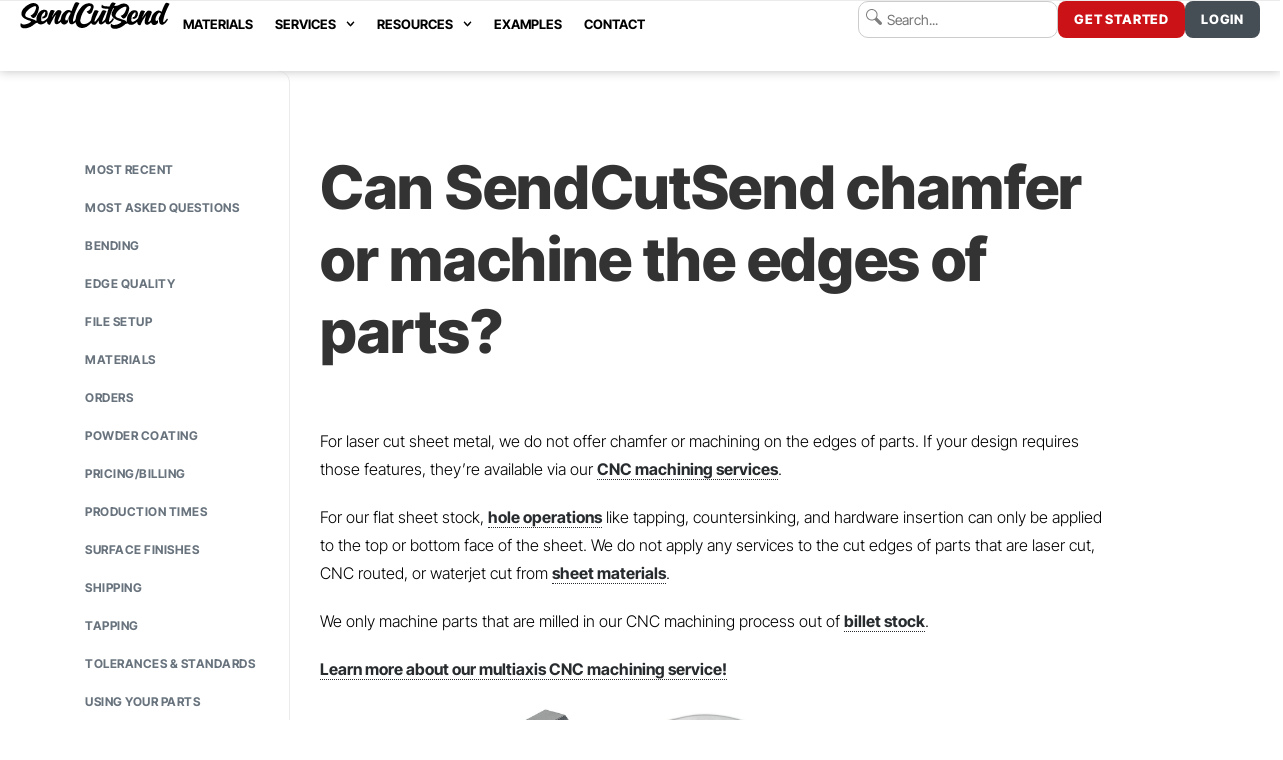

--- FILE ---
content_type: text/html; charset=UTF-8
request_url: https://sendcutsend.com/faq/can-you-chamfer-or-machine-the-edges-of-parts/
body_size: 30860
content:
<!doctype html>
<html lang="en-US">
<head><meta charset="UTF-8"><script>if(navigator.userAgent.match(/MSIE|Internet Explorer/i)||navigator.userAgent.match(/Trident\/7\..*?rv:11/i)){var href=document.location.href;if(!href.match(/[?&]nowprocket/)){if(href.indexOf("?")==-1){if(href.indexOf("#")==-1){document.location.href=href+"?nowprocket=1"}else{document.location.href=href.replace("#","?nowprocket=1#")}}else{if(href.indexOf("#")==-1){document.location.href=href+"&nowprocket=1"}else{document.location.href=href.replace("#","&nowprocket=1#")}}}}</script><script>(()=>{class RocketLazyLoadScripts{constructor(){this.v="2.0.4",this.userEvents=["keydown","keyup","mousedown","mouseup","mousemove","mouseover","mouseout","touchmove","touchstart","touchend","touchcancel","wheel","click","dblclick","input"],this.attributeEvents=["onblur","onclick","oncontextmenu","ondblclick","onfocus","onmousedown","onmouseenter","onmouseleave","onmousemove","onmouseout","onmouseover","onmouseup","onmousewheel","onscroll","onsubmit"]}async t(){this.i(),this.o(),/iP(ad|hone)/.test(navigator.userAgent)&&this.h(),this.u(),this.l(this),this.m(),this.k(this),this.p(this),this._(),await Promise.all([this.R(),this.L()]),this.lastBreath=Date.now(),this.S(this),this.P(),this.D(),this.O(),this.M(),await this.C(this.delayedScripts.normal),await this.C(this.delayedScripts.defer),await this.C(this.delayedScripts.async),await this.T(),await this.F(),await this.j(),await this.A(),window.dispatchEvent(new Event("rocket-allScriptsLoaded")),this.everythingLoaded=!0,this.lastTouchEnd&&await new Promise(t=>setTimeout(t,500-Date.now()+this.lastTouchEnd)),this.I(),this.H(),this.U(),this.W()}i(){this.CSPIssue=sessionStorage.getItem("rocketCSPIssue"),document.addEventListener("securitypolicyviolation",t=>{this.CSPIssue||"script-src-elem"!==t.violatedDirective||"data"!==t.blockedURI||(this.CSPIssue=!0,sessionStorage.setItem("rocketCSPIssue",!0))},{isRocket:!0})}o(){window.addEventListener("pageshow",t=>{this.persisted=t.persisted,this.realWindowLoadedFired=!0},{isRocket:!0}),window.addEventListener("pagehide",()=>{this.onFirstUserAction=null},{isRocket:!0})}h(){let t;function e(e){t=e}window.addEventListener("touchstart",e,{isRocket:!0}),window.addEventListener("touchend",function i(o){o.changedTouches[0]&&t.changedTouches[0]&&Math.abs(o.changedTouches[0].pageX-t.changedTouches[0].pageX)<10&&Math.abs(o.changedTouches[0].pageY-t.changedTouches[0].pageY)<10&&o.timeStamp-t.timeStamp<200&&(window.removeEventListener("touchstart",e,{isRocket:!0}),window.removeEventListener("touchend",i,{isRocket:!0}),"INPUT"===o.target.tagName&&"text"===o.target.type||(o.target.dispatchEvent(new TouchEvent("touchend",{target:o.target,bubbles:!0})),o.target.dispatchEvent(new MouseEvent("mouseover",{target:o.target,bubbles:!0})),o.target.dispatchEvent(new PointerEvent("click",{target:o.target,bubbles:!0,cancelable:!0,detail:1,clientX:o.changedTouches[0].clientX,clientY:o.changedTouches[0].clientY})),event.preventDefault()))},{isRocket:!0})}q(t){this.userActionTriggered||("mousemove"!==t.type||this.firstMousemoveIgnored?"keyup"===t.type||"mouseover"===t.type||"mouseout"===t.type||(this.userActionTriggered=!0,this.onFirstUserAction&&this.onFirstUserAction()):this.firstMousemoveIgnored=!0),"click"===t.type&&t.preventDefault(),t.stopPropagation(),t.stopImmediatePropagation(),"touchstart"===this.lastEvent&&"touchend"===t.type&&(this.lastTouchEnd=Date.now()),"click"===t.type&&(this.lastTouchEnd=0),this.lastEvent=t.type,t.composedPath&&t.composedPath()[0].getRootNode()instanceof ShadowRoot&&(t.rocketTarget=t.composedPath()[0]),this.savedUserEvents.push(t)}u(){this.savedUserEvents=[],this.userEventHandler=this.q.bind(this),this.userEvents.forEach(t=>window.addEventListener(t,this.userEventHandler,{passive:!1,isRocket:!0})),document.addEventListener("visibilitychange",this.userEventHandler,{isRocket:!0})}U(){this.userEvents.forEach(t=>window.removeEventListener(t,this.userEventHandler,{passive:!1,isRocket:!0})),document.removeEventListener("visibilitychange",this.userEventHandler,{isRocket:!0}),this.savedUserEvents.forEach(t=>{(t.rocketTarget||t.target).dispatchEvent(new window[t.constructor.name](t.type,t))})}m(){const t="return false",e=Array.from(this.attributeEvents,t=>"data-rocket-"+t),i="["+this.attributeEvents.join("],[")+"]",o="[data-rocket-"+this.attributeEvents.join("],[data-rocket-")+"]",s=(e,i,o)=>{o&&o!==t&&(e.setAttribute("data-rocket-"+i,o),e["rocket"+i]=new Function("event",o),e.setAttribute(i,t))};new MutationObserver(t=>{for(const n of t)"attributes"===n.type&&(n.attributeName.startsWith("data-rocket-")||this.everythingLoaded?n.attributeName.startsWith("data-rocket-")&&this.everythingLoaded&&this.N(n.target,n.attributeName.substring(12)):s(n.target,n.attributeName,n.target.getAttribute(n.attributeName))),"childList"===n.type&&n.addedNodes.forEach(t=>{if(t.nodeType===Node.ELEMENT_NODE)if(this.everythingLoaded)for(const i of[t,...t.querySelectorAll(o)])for(const t of i.getAttributeNames())e.includes(t)&&this.N(i,t.substring(12));else for(const e of[t,...t.querySelectorAll(i)])for(const t of e.getAttributeNames())this.attributeEvents.includes(t)&&s(e,t,e.getAttribute(t))})}).observe(document,{subtree:!0,childList:!0,attributeFilter:[...this.attributeEvents,...e]})}I(){this.attributeEvents.forEach(t=>{document.querySelectorAll("[data-rocket-"+t+"]").forEach(e=>{this.N(e,t)})})}N(t,e){const i=t.getAttribute("data-rocket-"+e);i&&(t.setAttribute(e,i),t.removeAttribute("data-rocket-"+e))}k(t){Object.defineProperty(HTMLElement.prototype,"onclick",{get(){return this.rocketonclick||null},set(e){this.rocketonclick=e,this.setAttribute(t.everythingLoaded?"onclick":"data-rocket-onclick","this.rocketonclick(event)")}})}S(t){function e(e,i){let o=e[i];e[i]=null,Object.defineProperty(e,i,{get:()=>o,set(s){t.everythingLoaded?o=s:e["rocket"+i]=o=s}})}e(document,"onreadystatechange"),e(window,"onload"),e(window,"onpageshow");try{Object.defineProperty(document,"readyState",{get:()=>t.rocketReadyState,set(e){t.rocketReadyState=e},configurable:!0}),document.readyState="loading"}catch(t){console.log("WPRocket DJE readyState conflict, bypassing")}}l(t){this.originalAddEventListener=EventTarget.prototype.addEventListener,this.originalRemoveEventListener=EventTarget.prototype.removeEventListener,this.savedEventListeners=[],EventTarget.prototype.addEventListener=function(e,i,o){o&&o.isRocket||!t.B(e,this)&&!t.userEvents.includes(e)||t.B(e,this)&&!t.userActionTriggered||e.startsWith("rocket-")||t.everythingLoaded?t.originalAddEventListener.call(this,e,i,o):(t.savedEventListeners.push({target:this,remove:!1,type:e,func:i,options:o}),"mouseenter"!==e&&"mouseleave"!==e||t.originalAddEventListener.call(this,e,t.savedUserEvents.push,o))},EventTarget.prototype.removeEventListener=function(e,i,o){o&&o.isRocket||!t.B(e,this)&&!t.userEvents.includes(e)||t.B(e,this)&&!t.userActionTriggered||e.startsWith("rocket-")||t.everythingLoaded?t.originalRemoveEventListener.call(this,e,i,o):t.savedEventListeners.push({target:this,remove:!0,type:e,func:i,options:o})}}J(t,e){this.savedEventListeners=this.savedEventListeners.filter(i=>{let o=i.type,s=i.target||window;return e!==o||t!==s||(this.B(o,s)&&(i.type="rocket-"+o),this.$(i),!1)})}H(){EventTarget.prototype.addEventListener=this.originalAddEventListener,EventTarget.prototype.removeEventListener=this.originalRemoveEventListener,this.savedEventListeners.forEach(t=>this.$(t))}$(t){t.remove?this.originalRemoveEventListener.call(t.target,t.type,t.func,t.options):this.originalAddEventListener.call(t.target,t.type,t.func,t.options)}p(t){let e;function i(e){return t.everythingLoaded?e:e.split(" ").map(t=>"load"===t||t.startsWith("load.")?"rocket-jquery-load":t).join(" ")}function o(o){function s(e){const s=o.fn[e];o.fn[e]=o.fn.init.prototype[e]=function(){return this[0]===window&&t.userActionTriggered&&("string"==typeof arguments[0]||arguments[0]instanceof String?arguments[0]=i(arguments[0]):"object"==typeof arguments[0]&&Object.keys(arguments[0]).forEach(t=>{const e=arguments[0][t];delete arguments[0][t],arguments[0][i(t)]=e})),s.apply(this,arguments),this}}if(o&&o.fn&&!t.allJQueries.includes(o)){const e={DOMContentLoaded:[],"rocket-DOMContentLoaded":[]};for(const t in e)document.addEventListener(t,()=>{e[t].forEach(t=>t())},{isRocket:!0});o.fn.ready=o.fn.init.prototype.ready=function(i){function s(){parseInt(o.fn.jquery)>2?setTimeout(()=>i.bind(document)(o)):i.bind(document)(o)}return"function"==typeof i&&(t.realDomReadyFired?!t.userActionTriggered||t.fauxDomReadyFired?s():e["rocket-DOMContentLoaded"].push(s):e.DOMContentLoaded.push(s)),o([])},s("on"),s("one"),s("off"),t.allJQueries.push(o)}e=o}t.allJQueries=[],o(window.jQuery),Object.defineProperty(window,"jQuery",{get:()=>e,set(t){o(t)}})}P(){const t=new Map;document.write=document.writeln=function(e){const i=document.currentScript,o=document.createRange(),s=i.parentElement;let n=t.get(i);void 0===n&&(n=i.nextSibling,t.set(i,n));const c=document.createDocumentFragment();o.setStart(c,0),c.appendChild(o.createContextualFragment(e)),s.insertBefore(c,n)}}async R(){return new Promise(t=>{this.userActionTriggered?t():this.onFirstUserAction=t})}async L(){return new Promise(t=>{document.addEventListener("DOMContentLoaded",()=>{this.realDomReadyFired=!0,t()},{isRocket:!0})})}async j(){return this.realWindowLoadedFired?Promise.resolve():new Promise(t=>{window.addEventListener("load",t,{isRocket:!0})})}M(){this.pendingScripts=[];this.scriptsMutationObserver=new MutationObserver(t=>{for(const e of t)e.addedNodes.forEach(t=>{"SCRIPT"!==t.tagName||t.noModule||t.isWPRocket||this.pendingScripts.push({script:t,promise:new Promise(e=>{const i=()=>{const i=this.pendingScripts.findIndex(e=>e.script===t);i>=0&&this.pendingScripts.splice(i,1),e()};t.addEventListener("load",i,{isRocket:!0}),t.addEventListener("error",i,{isRocket:!0}),setTimeout(i,1e3)})})})}),this.scriptsMutationObserver.observe(document,{childList:!0,subtree:!0})}async F(){await this.X(),this.pendingScripts.length?(await this.pendingScripts[0].promise,await this.F()):this.scriptsMutationObserver.disconnect()}D(){this.delayedScripts={normal:[],async:[],defer:[]},document.querySelectorAll("script[type$=rocketlazyloadscript]").forEach(t=>{t.hasAttribute("data-rocket-src")?t.hasAttribute("async")&&!1!==t.async?this.delayedScripts.async.push(t):t.hasAttribute("defer")&&!1!==t.defer||"module"===t.getAttribute("data-rocket-type")?this.delayedScripts.defer.push(t):this.delayedScripts.normal.push(t):this.delayedScripts.normal.push(t)})}async _(){await this.L();let t=[];document.querySelectorAll("script[type$=rocketlazyloadscript][data-rocket-src]").forEach(e=>{let i=e.getAttribute("data-rocket-src");if(i&&!i.startsWith("data:")){i.startsWith("//")&&(i=location.protocol+i);try{const o=new URL(i).origin;o!==location.origin&&t.push({src:o,crossOrigin:e.crossOrigin||"module"===e.getAttribute("data-rocket-type")})}catch(t){}}}),t=[...new Map(t.map(t=>[JSON.stringify(t),t])).values()],this.Y(t,"preconnect")}async G(t){if(await this.K(),!0!==t.noModule||!("noModule"in HTMLScriptElement.prototype))return new Promise(e=>{let i;function o(){(i||t).setAttribute("data-rocket-status","executed"),e()}try{if(navigator.userAgent.includes("Firefox/")||""===navigator.vendor||this.CSPIssue)i=document.createElement("script"),[...t.attributes].forEach(t=>{let e=t.nodeName;"type"!==e&&("data-rocket-type"===e&&(e="type"),"data-rocket-src"===e&&(e="src"),i.setAttribute(e,t.nodeValue))}),t.text&&(i.text=t.text),t.nonce&&(i.nonce=t.nonce),i.hasAttribute("src")?(i.addEventListener("load",o,{isRocket:!0}),i.addEventListener("error",()=>{i.setAttribute("data-rocket-status","failed-network"),e()},{isRocket:!0}),setTimeout(()=>{i.isConnected||e()},1)):(i.text=t.text,o()),i.isWPRocket=!0,t.parentNode.replaceChild(i,t);else{const i=t.getAttribute("data-rocket-type"),s=t.getAttribute("data-rocket-src");i?(t.type=i,t.removeAttribute("data-rocket-type")):t.removeAttribute("type"),t.addEventListener("load",o,{isRocket:!0}),t.addEventListener("error",i=>{this.CSPIssue&&i.target.src.startsWith("data:")?(console.log("WPRocket: CSP fallback activated"),t.removeAttribute("src"),this.G(t).then(e)):(t.setAttribute("data-rocket-status","failed-network"),e())},{isRocket:!0}),s?(t.fetchPriority="high",t.removeAttribute("data-rocket-src"),t.src=s):t.src="data:text/javascript;base64,"+window.btoa(unescape(encodeURIComponent(t.text)))}}catch(i){t.setAttribute("data-rocket-status","failed-transform"),e()}});t.setAttribute("data-rocket-status","skipped")}async C(t){const e=t.shift();return e?(e.isConnected&&await this.G(e),this.C(t)):Promise.resolve()}O(){this.Y([...this.delayedScripts.normal,...this.delayedScripts.defer,...this.delayedScripts.async],"preload")}Y(t,e){this.trash=this.trash||[];let i=!0;var o=document.createDocumentFragment();t.forEach(t=>{const s=t.getAttribute&&t.getAttribute("data-rocket-src")||t.src;if(s&&!s.startsWith("data:")){const n=document.createElement("link");n.href=s,n.rel=e,"preconnect"!==e&&(n.as="script",n.fetchPriority=i?"high":"low"),t.getAttribute&&"module"===t.getAttribute("data-rocket-type")&&(n.crossOrigin=!0),t.crossOrigin&&(n.crossOrigin=t.crossOrigin),t.integrity&&(n.integrity=t.integrity),t.nonce&&(n.nonce=t.nonce),o.appendChild(n),this.trash.push(n),i=!1}}),document.head.appendChild(o)}W(){this.trash.forEach(t=>t.remove())}async T(){try{document.readyState="interactive"}catch(t){}this.fauxDomReadyFired=!0;try{await this.K(),this.J(document,"readystatechange"),document.dispatchEvent(new Event("rocket-readystatechange")),await this.K(),document.rocketonreadystatechange&&document.rocketonreadystatechange(),await this.K(),this.J(document,"DOMContentLoaded"),document.dispatchEvent(new Event("rocket-DOMContentLoaded")),await this.K(),this.J(window,"DOMContentLoaded"),window.dispatchEvent(new Event("rocket-DOMContentLoaded"))}catch(t){console.error(t)}}async A(){try{document.readyState="complete"}catch(t){}try{await this.K(),this.J(document,"readystatechange"),document.dispatchEvent(new Event("rocket-readystatechange")),await this.K(),document.rocketonreadystatechange&&document.rocketonreadystatechange(),await this.K(),this.J(window,"load"),window.dispatchEvent(new Event("rocket-load")),await this.K(),window.rocketonload&&window.rocketonload(),await this.K(),this.allJQueries.forEach(t=>t(window).trigger("rocket-jquery-load")),await this.K(),this.J(window,"pageshow");const t=new Event("rocket-pageshow");t.persisted=this.persisted,window.dispatchEvent(t),await this.K(),window.rocketonpageshow&&window.rocketonpageshow({persisted:this.persisted})}catch(t){console.error(t)}}async K(){Date.now()-this.lastBreath>45&&(await this.X(),this.lastBreath=Date.now())}async X(){return document.hidden?new Promise(t=>setTimeout(t)):new Promise(t=>requestAnimationFrame(t))}B(t,e){return e===document&&"readystatechange"===t||(e===document&&"DOMContentLoaded"===t||(e===window&&"DOMContentLoaded"===t||(e===window&&"load"===t||e===window&&"pageshow"===t)))}static run(){(new RocketLazyLoadScripts).t()}}RocketLazyLoadScripts.run()})();</script>
	<link rel="icon" href="https://sendcutsend.com/wp-content/uploads/2019/06/cropped-scs-favi.png" type="image/x-icon" />
<link rel="shortcut icon" href="https://sendcutsend.com/wp-content/uploads/2019/06/cropped-scs-favi.png" type="image/x-icon" />
	<link rel="apple-touch-icon" href="/apple-touch-icon.png" type="image/png" />
	
		<meta name="viewport" content="width=device-width, initial-scale=1">
	<meta name='robots' content='index, follow, max-image-preview:large, max-snippet:-1, max-video-preview:-1' />

	<!-- This site is optimized with the Yoast SEO Premium plugin v26.6 (Yoast SEO v26.8) - https://yoast.com/product/yoast-seo-premium-wordpress/ -->
	<title>Can SendCutSend chamfer or machine the edges of parts? | SendCutSend</title>
<link data-rocket-prefetch href="https://widget.intercom.io" rel="dns-prefetch">
<link data-rocket-prefetch href="https://js-na1.hs-scripts.com" rel="dns-prefetch">
<link data-rocket-prefetch href="https://www.googletagmanager.com" rel="dns-prefetch">
<link data-rocket-prefetch href="https://js.hs-banner.com" rel="dns-prefetch">
<link data-rocket-prefetch href="https://js.hs-analytics.net" rel="dns-prefetch">
<link data-rocket-prefetch href="https://js.hscollectedforms.net" rel="dns-prefetch">
<link data-rocket-prefetch href="https://js.hsforms.net" rel="dns-prefetch">
<link data-rocket-prefetch href="https://cdn.trustindex.io" rel="dns-prefetch"><link rel="preload" data-rocket-preload as="image" href="https://sendcutsend.com/wp-content/uploads/2025/06/cnc-part-3.jpg" imagesrcset="https://sendcutsend.com/wp-content/uploads/2025/06/cnc-part-3.jpg 800w, https://sendcutsend.com/wp-content/uploads/2025/06/cnc-part-3-150x150.jpg 150w, https://sendcutsend.com/wp-content/uploads/2025/06/cnc-part-3-768x772.jpg 768w" imagesizes="(max-width: 800px) 100vw, 800px" fetchpriority="high">
	<meta name="description" content="At SendCutSend we can chamfer or machine the edges of parts that meet our guidelines for CNC machining billet stock." />
	<link rel="canonical" href="https://sendcutsend.com/faq/can-you-chamfer-or-machine-the-edges-of-parts/" />
	<meta property="og:locale" content="en_US" />
	<meta property="og:type" content="article" />
	<meta property="og:title" content="Can SendCutSend chamfer or machine the edges of parts? | SendCutSend" />
	<meta property="og:description" content="At SendCutSend we can chamfer or machine the edges of parts that meet our guidelines for CNC machining billet stock." />
	<meta property="og:url" content="https://sendcutsend.com/faq/can-you-chamfer-or-machine-the-edges-of-parts/" />
	<meta property="og:site_name" content="SendCutSend" />
	<meta property="article:publisher" content="https://www.facebook.com/sendcutsend/" />
	<meta property="article:modified_time" content="2025-07-17T09:36:17+00:00" />
	<meta property="og:image" content="https://sendcutsend.com/wp-content/uploads/2022/05/faq-featured-1.jpg" />
	<meta property="og:image:width" content="900" />
	<meta property="og:image:height" content="475" />
	<meta property="og:image:type" content="image/jpeg" />
	<meta name="twitter:card" content="summary_large_image" />
	<meta name="twitter:label1" content="Est. reading time" />
	<meta name="twitter:data1" content="2 minutes" />
	<script type="application/ld+json" class="yoast-schema-graph">{"@context":"https://schema.org","@graph":[{"@type":"WebPage","@id":"https://sendcutsend.com/faq/can-you-chamfer-or-machine-the-edges-of-parts/","url":"https://sendcutsend.com/faq/can-you-chamfer-or-machine-the-edges-of-parts/","name":"Can SendCutSend chamfer or machine the edges of parts? | SendCutSend","isPartOf":{"@id":"https://sendcutsend.com/#website"},"primaryImageOfPage":{"@id":"https://sendcutsend.com/faq/can-you-chamfer-or-machine-the-edges-of-parts/#primaryimage"},"image":{"@id":"https://sendcutsend.com/faq/can-you-chamfer-or-machine-the-edges-of-parts/#primaryimage"},"thumbnailUrl":"https://sendcutsend.com/wp-content/uploads/2022/05/faq-featured-1.jpg","datePublished":"2023-07-26T14:43:22+00:00","dateModified":"2025-07-17T09:36:17+00:00","description":"At SendCutSend we can chamfer or machine the edges of parts that meet our guidelines for CNC machining billet stock.","breadcrumb":{"@id":"https://sendcutsend.com/faq/can-you-chamfer-or-machine-the-edges-of-parts/#breadcrumb"},"inLanguage":"en-US","potentialAction":[{"@type":"ReadAction","target":["https://sendcutsend.com/faq/can-you-chamfer-or-machine-the-edges-of-parts/"]}]},{"@type":"ImageObject","inLanguage":"en-US","@id":"https://sendcutsend.com/faq/can-you-chamfer-or-machine-the-edges-of-parts/#primaryimage","url":"https://sendcutsend.com/wp-content/uploads/2022/05/faq-featured-1.jpg","contentUrl":"https://sendcutsend.com/wp-content/uploads/2022/05/faq-featured-1.jpg","width":900,"height":475},{"@type":"BreadcrumbList","@id":"https://sendcutsend.com/faq/can-you-chamfer-or-machine-the-edges-of-parts/#breadcrumb","itemListElement":[{"@type":"ListItem","position":1,"name":"Home","item":"https://sendcutsend.com/"},{"@type":"ListItem","position":2,"name":"Edge Quality","item":"https://sendcutsend.com/faq-category/edge-quality/"},{"@type":"ListItem","position":3,"name":"Can SendCutSend chamfer or machine the edges of parts?"}]},{"@type":"WebSite","@id":"https://sendcutsend.com/#website","url":"https://sendcutsend.com/","name":"SendCutSend","description":"Online Laser Cutting &amp; Waterjet Services, FAST","publisher":{"@id":"https://sendcutsend.com/#organization"},"potentialAction":[{"@type":"SearchAction","target":{"@type":"EntryPoint","urlTemplate":"https://sendcutsend.com/?s={search_term_string}"},"query-input":{"@type":"PropertyValueSpecification","valueRequired":true,"valueName":"search_term_string"}}],"inLanguage":"en-US"},{"@type":"Organization","@id":"https://sendcutsend.com/#organization","name":"sendcutsend.com","url":"https://sendcutsend.com/","logo":{"@type":"ImageObject","inLanguage":"en-US","@id":"https://sendcutsend.com/#/schema/logo/image/","url":"https://exn9cid2c47.exactdn.com/wp-content/uploads/2023/03/logo-laser-scs-vert-1.svg","contentUrl":"https://exn9cid2c47.exactdn.com/wp-content/uploads/2023/03/logo-laser-scs-vert-1.svg","width":285,"height":154,"caption":"sendcutsend.com"},"image":{"@id":"https://sendcutsend.com/#/schema/logo/image/"},"sameAs":["https://www.facebook.com/sendcutsend/","https://www.instagram.com/sendcutsend/","https://www.youtube.com/c/Sendcutsend"]}]}</script>
	<!-- / Yoast SEO Premium plugin. -->


<link rel='dns-prefetch' href='//js.hs-scripts.com' />
<link rel="alternate" type="application/rss+xml" title="SendCutSend &raquo; Feed" href="https://sendcutsend.com/feed/" />
<link rel="alternate" title="oEmbed (JSON)" type="application/json+oembed" href="https://sendcutsend.com/wp-json/oembed/1.0/embed?url=https%3A%2F%2Fsendcutsend.com%2Ffaq%2Fcan-you-chamfer-or-machine-the-edges-of-parts%2F" />
<link rel="alternate" title="oEmbed (XML)" type="text/xml+oembed" href="https://sendcutsend.com/wp-json/oembed/1.0/embed?url=https%3A%2F%2Fsendcutsend.com%2Ffaq%2Fcan-you-chamfer-or-machine-the-edges-of-parts%2F&#038;format=xml" />
<style id='wp-img-auto-sizes-contain-inline-css'>
img:is([sizes=auto i],[sizes^="auto," i]){contain-intrinsic-size:3000px 1500px}
/*# sourceURL=wp-img-auto-sizes-contain-inline-css */
</style>
<style id='wp-emoji-styles-inline-css'>

	img.wp-smiley, img.emoji {
		display: inline !important;
		border: none !important;
		box-shadow: none !important;
		height: 1em !important;
		width: 1em !important;
		margin: 0 0.07em !important;
		vertical-align: -0.1em !important;
		background: none !important;
		padding: 0 !important;
	}
/*# sourceURL=wp-emoji-styles-inline-css */
</style>
<link rel='stylesheet' id='wp-block-library-css' href='https://sendcutsend.com/wp-includes/css/dist/block-library/style.min.css?ver=6.9' media='all' />
<style id='global-styles-inline-css'>
:root{--wp--preset--aspect-ratio--square: 1;--wp--preset--aspect-ratio--4-3: 4/3;--wp--preset--aspect-ratio--3-4: 3/4;--wp--preset--aspect-ratio--3-2: 3/2;--wp--preset--aspect-ratio--2-3: 2/3;--wp--preset--aspect-ratio--16-9: 16/9;--wp--preset--aspect-ratio--9-16: 9/16;--wp--preset--color--black: #000000;--wp--preset--color--cyan-bluish-gray: #abb8c3;--wp--preset--color--white: #ffffff;--wp--preset--color--pale-pink: #f78da7;--wp--preset--color--vivid-red: #cf2e2e;--wp--preset--color--luminous-vivid-orange: #ff6900;--wp--preset--color--luminous-vivid-amber: #fcb900;--wp--preset--color--light-green-cyan: #7bdcb5;--wp--preset--color--vivid-green-cyan: #00d084;--wp--preset--color--pale-cyan-blue: #8ed1fc;--wp--preset--color--vivid-cyan-blue: #0693e3;--wp--preset--color--vivid-purple: #9b51e0;--wp--preset--gradient--vivid-cyan-blue-to-vivid-purple: linear-gradient(135deg,rgb(6,147,227) 0%,rgb(155,81,224) 100%);--wp--preset--gradient--light-green-cyan-to-vivid-green-cyan: linear-gradient(135deg,rgb(122,220,180) 0%,rgb(0,208,130) 100%);--wp--preset--gradient--luminous-vivid-amber-to-luminous-vivid-orange: linear-gradient(135deg,rgb(252,185,0) 0%,rgb(255,105,0) 100%);--wp--preset--gradient--luminous-vivid-orange-to-vivid-red: linear-gradient(135deg,rgb(255,105,0) 0%,rgb(207,46,46) 100%);--wp--preset--gradient--very-light-gray-to-cyan-bluish-gray: linear-gradient(135deg,rgb(238,238,238) 0%,rgb(169,184,195) 100%);--wp--preset--gradient--cool-to-warm-spectrum: linear-gradient(135deg,rgb(74,234,220) 0%,rgb(151,120,209) 20%,rgb(207,42,186) 40%,rgb(238,44,130) 60%,rgb(251,105,98) 80%,rgb(254,248,76) 100%);--wp--preset--gradient--blush-light-purple: linear-gradient(135deg,rgb(255,206,236) 0%,rgb(152,150,240) 100%);--wp--preset--gradient--blush-bordeaux: linear-gradient(135deg,rgb(254,205,165) 0%,rgb(254,45,45) 50%,rgb(107,0,62) 100%);--wp--preset--gradient--luminous-dusk: linear-gradient(135deg,rgb(255,203,112) 0%,rgb(199,81,192) 50%,rgb(65,88,208) 100%);--wp--preset--gradient--pale-ocean: linear-gradient(135deg,rgb(255,245,203) 0%,rgb(182,227,212) 50%,rgb(51,167,181) 100%);--wp--preset--gradient--electric-grass: linear-gradient(135deg,rgb(202,248,128) 0%,rgb(113,206,126) 100%);--wp--preset--gradient--midnight: linear-gradient(135deg,rgb(2,3,129) 0%,rgb(40,116,252) 100%);--wp--preset--font-size--small: 13px;--wp--preset--font-size--medium: 20px;--wp--preset--font-size--large: 36px;--wp--preset--font-size--x-large: 42px;--wp--preset--spacing--20: 0.44rem;--wp--preset--spacing--30: 0.67rem;--wp--preset--spacing--40: 1rem;--wp--preset--spacing--50: 1.5rem;--wp--preset--spacing--60: 2.25rem;--wp--preset--spacing--70: 3.38rem;--wp--preset--spacing--80: 5.06rem;--wp--preset--shadow--natural: 6px 6px 9px rgba(0, 0, 0, 0.2);--wp--preset--shadow--deep: 12px 12px 50px rgba(0, 0, 0, 0.4);--wp--preset--shadow--sharp: 6px 6px 0px rgba(0, 0, 0, 0.2);--wp--preset--shadow--outlined: 6px 6px 0px -3px rgb(255, 255, 255), 6px 6px rgb(0, 0, 0);--wp--preset--shadow--crisp: 6px 6px 0px rgb(0, 0, 0);}:root { --wp--style--global--content-size: 800px;--wp--style--global--wide-size: 1200px; }:where(body) { margin: 0; }.wp-site-blocks > .alignleft { float: left; margin-right: 2em; }.wp-site-blocks > .alignright { float: right; margin-left: 2em; }.wp-site-blocks > .aligncenter { justify-content: center; margin-left: auto; margin-right: auto; }:where(.wp-site-blocks) > * { margin-block-start: 24px; margin-block-end: 0; }:where(.wp-site-blocks) > :first-child { margin-block-start: 0; }:where(.wp-site-blocks) > :last-child { margin-block-end: 0; }:root { --wp--style--block-gap: 24px; }:root :where(.is-layout-flow) > :first-child{margin-block-start: 0;}:root :where(.is-layout-flow) > :last-child{margin-block-end: 0;}:root :where(.is-layout-flow) > *{margin-block-start: 24px;margin-block-end: 0;}:root :where(.is-layout-constrained) > :first-child{margin-block-start: 0;}:root :where(.is-layout-constrained) > :last-child{margin-block-end: 0;}:root :where(.is-layout-constrained) > *{margin-block-start: 24px;margin-block-end: 0;}:root :where(.is-layout-flex){gap: 24px;}:root :where(.is-layout-grid){gap: 24px;}.is-layout-flow > .alignleft{float: left;margin-inline-start: 0;margin-inline-end: 2em;}.is-layout-flow > .alignright{float: right;margin-inline-start: 2em;margin-inline-end: 0;}.is-layout-flow > .aligncenter{margin-left: auto !important;margin-right: auto !important;}.is-layout-constrained > .alignleft{float: left;margin-inline-start: 0;margin-inline-end: 2em;}.is-layout-constrained > .alignright{float: right;margin-inline-start: 2em;margin-inline-end: 0;}.is-layout-constrained > .aligncenter{margin-left: auto !important;margin-right: auto !important;}.is-layout-constrained > :where(:not(.alignleft):not(.alignright):not(.alignfull)){max-width: var(--wp--style--global--content-size);margin-left: auto !important;margin-right: auto !important;}.is-layout-constrained > .alignwide{max-width: var(--wp--style--global--wide-size);}body .is-layout-flex{display: flex;}.is-layout-flex{flex-wrap: wrap;align-items: center;}.is-layout-flex > :is(*, div){margin: 0;}body .is-layout-grid{display: grid;}.is-layout-grid > :is(*, div){margin: 0;}body{padding-top: 0px;padding-right: 0px;padding-bottom: 0px;padding-left: 0px;}a:where(:not(.wp-element-button)){text-decoration: underline;}:root :where(.wp-element-button, .wp-block-button__link){background-color: #32373c;border-width: 0;color: #fff;font-family: inherit;font-size: inherit;font-style: inherit;font-weight: inherit;letter-spacing: inherit;line-height: inherit;padding-top: calc(0.667em + 2px);padding-right: calc(1.333em + 2px);padding-bottom: calc(0.667em + 2px);padding-left: calc(1.333em + 2px);text-decoration: none;text-transform: inherit;}.has-black-color{color: var(--wp--preset--color--black) !important;}.has-cyan-bluish-gray-color{color: var(--wp--preset--color--cyan-bluish-gray) !important;}.has-white-color{color: var(--wp--preset--color--white) !important;}.has-pale-pink-color{color: var(--wp--preset--color--pale-pink) !important;}.has-vivid-red-color{color: var(--wp--preset--color--vivid-red) !important;}.has-luminous-vivid-orange-color{color: var(--wp--preset--color--luminous-vivid-orange) !important;}.has-luminous-vivid-amber-color{color: var(--wp--preset--color--luminous-vivid-amber) !important;}.has-light-green-cyan-color{color: var(--wp--preset--color--light-green-cyan) !important;}.has-vivid-green-cyan-color{color: var(--wp--preset--color--vivid-green-cyan) !important;}.has-pale-cyan-blue-color{color: var(--wp--preset--color--pale-cyan-blue) !important;}.has-vivid-cyan-blue-color{color: var(--wp--preset--color--vivid-cyan-blue) !important;}.has-vivid-purple-color{color: var(--wp--preset--color--vivid-purple) !important;}.has-black-background-color{background-color: var(--wp--preset--color--black) !important;}.has-cyan-bluish-gray-background-color{background-color: var(--wp--preset--color--cyan-bluish-gray) !important;}.has-white-background-color{background-color: var(--wp--preset--color--white) !important;}.has-pale-pink-background-color{background-color: var(--wp--preset--color--pale-pink) !important;}.has-vivid-red-background-color{background-color: var(--wp--preset--color--vivid-red) !important;}.has-luminous-vivid-orange-background-color{background-color: var(--wp--preset--color--luminous-vivid-orange) !important;}.has-luminous-vivid-amber-background-color{background-color: var(--wp--preset--color--luminous-vivid-amber) !important;}.has-light-green-cyan-background-color{background-color: var(--wp--preset--color--light-green-cyan) !important;}.has-vivid-green-cyan-background-color{background-color: var(--wp--preset--color--vivid-green-cyan) !important;}.has-pale-cyan-blue-background-color{background-color: var(--wp--preset--color--pale-cyan-blue) !important;}.has-vivid-cyan-blue-background-color{background-color: var(--wp--preset--color--vivid-cyan-blue) !important;}.has-vivid-purple-background-color{background-color: var(--wp--preset--color--vivid-purple) !important;}.has-black-border-color{border-color: var(--wp--preset--color--black) !important;}.has-cyan-bluish-gray-border-color{border-color: var(--wp--preset--color--cyan-bluish-gray) !important;}.has-white-border-color{border-color: var(--wp--preset--color--white) !important;}.has-pale-pink-border-color{border-color: var(--wp--preset--color--pale-pink) !important;}.has-vivid-red-border-color{border-color: var(--wp--preset--color--vivid-red) !important;}.has-luminous-vivid-orange-border-color{border-color: var(--wp--preset--color--luminous-vivid-orange) !important;}.has-luminous-vivid-amber-border-color{border-color: var(--wp--preset--color--luminous-vivid-amber) !important;}.has-light-green-cyan-border-color{border-color: var(--wp--preset--color--light-green-cyan) !important;}.has-vivid-green-cyan-border-color{border-color: var(--wp--preset--color--vivid-green-cyan) !important;}.has-pale-cyan-blue-border-color{border-color: var(--wp--preset--color--pale-cyan-blue) !important;}.has-vivid-cyan-blue-border-color{border-color: var(--wp--preset--color--vivid-cyan-blue) !important;}.has-vivid-purple-border-color{border-color: var(--wp--preset--color--vivid-purple) !important;}.has-vivid-cyan-blue-to-vivid-purple-gradient-background{background: var(--wp--preset--gradient--vivid-cyan-blue-to-vivid-purple) !important;}.has-light-green-cyan-to-vivid-green-cyan-gradient-background{background: var(--wp--preset--gradient--light-green-cyan-to-vivid-green-cyan) !important;}.has-luminous-vivid-amber-to-luminous-vivid-orange-gradient-background{background: var(--wp--preset--gradient--luminous-vivid-amber-to-luminous-vivid-orange) !important;}.has-luminous-vivid-orange-to-vivid-red-gradient-background{background: var(--wp--preset--gradient--luminous-vivid-orange-to-vivid-red) !important;}.has-very-light-gray-to-cyan-bluish-gray-gradient-background{background: var(--wp--preset--gradient--very-light-gray-to-cyan-bluish-gray) !important;}.has-cool-to-warm-spectrum-gradient-background{background: var(--wp--preset--gradient--cool-to-warm-spectrum) !important;}.has-blush-light-purple-gradient-background{background: var(--wp--preset--gradient--blush-light-purple) !important;}.has-blush-bordeaux-gradient-background{background: var(--wp--preset--gradient--blush-bordeaux) !important;}.has-luminous-dusk-gradient-background{background: var(--wp--preset--gradient--luminous-dusk) !important;}.has-pale-ocean-gradient-background{background: var(--wp--preset--gradient--pale-ocean) !important;}.has-electric-grass-gradient-background{background: var(--wp--preset--gradient--electric-grass) !important;}.has-midnight-gradient-background{background: var(--wp--preset--gradient--midnight) !important;}.has-small-font-size{font-size: var(--wp--preset--font-size--small) !important;}.has-medium-font-size{font-size: var(--wp--preset--font-size--medium) !important;}.has-large-font-size{font-size: var(--wp--preset--font-size--large) !important;}.has-x-large-font-size{font-size: var(--wp--preset--font-size--x-large) !important;}
:root :where(.wp-block-pullquote){font-size: 1.5em;line-height: 1.6;}
/*# sourceURL=global-styles-inline-css */
</style>
<link data-minify="1" rel='stylesheet' id='hello-elementor-css' href='https://sendcutsend.com/wp-content/cache/min/1/wp-content/themes/hello-elementor/assets/css/reset.css?ver=1769058498' media='all' />
<link data-minify="1" rel='stylesheet' id='hello-elementor-theme-style-css' href='https://sendcutsend.com/wp-content/cache/min/1/wp-content/themes/hello-elementor/assets/css/theme.css?ver=1769058498' media='all' />
<link data-minify="1" rel='stylesheet' id='hello-elementor-header-footer-css' href='https://sendcutsend.com/wp-content/cache/min/1/wp-content/themes/hello-elementor/assets/css/header-footer.css?ver=1769058498' media='all' />
<link rel='stylesheet' id='elementor-frontend-css' href='https://sendcutsend.com/wp-content/plugins/elementor/assets/css/frontend.min.css?ver=3.34.2' media='all' />
<link rel='stylesheet' id='widget-image-css' href='https://sendcutsend.com/wp-content/plugins/elementor/assets/css/widget-image.min.css?ver=3.34.2' media='all' />
<link rel='stylesheet' id='widget-nav-menu-css' href='https://sendcutsend.com/wp-content/plugins/elementor-pro/assets/css/widget-nav-menu.min.css?ver=3.34.1' media='all' />
<link rel='stylesheet' id='e-sticky-css' href='https://sendcutsend.com/wp-content/plugins/elementor-pro/assets/css/modules/sticky.min.css?ver=3.34.1' media='all' />
<link rel='stylesheet' id='e-animation-push-css' href='https://sendcutsend.com/wp-content/plugins/elementor/assets/lib/animations/styles/e-animation-push.min.css?ver=3.34.2' media='all' />
<link rel='stylesheet' id='widget-social-icons-css' href='https://sendcutsend.com/wp-content/plugins/elementor/assets/css/widget-social-icons.min.css?ver=3.34.2' media='all' />
<link rel='stylesheet' id='e-apple-webkit-css' href='https://sendcutsend.com/wp-content/plugins/elementor/assets/css/conditionals/apple-webkit.min.css?ver=3.34.2' media='all' />
<link rel='stylesheet' id='widget-heading-css' href='https://sendcutsend.com/wp-content/plugins/elementor/assets/css/widget-heading.min.css?ver=3.34.2' media='all' />
<link rel='stylesheet' id='widget-image-gallery-css' href='https://sendcutsend.com/wp-content/plugins/elementor/assets/css/widget-image-gallery.min.css?ver=3.34.2' media='all' />
<link rel='stylesheet' id='widget-menu-anchor-css' href='https://sendcutsend.com/wp-content/plugins/elementor/assets/css/widget-menu-anchor.min.css?ver=3.34.2' media='all' />
<link rel='stylesheet' id='widget-post-navigation-css' href='https://sendcutsend.com/wp-content/plugins/elementor-pro/assets/css/widget-post-navigation.min.css?ver=3.34.1' media='all' />
<link rel='stylesheet' id='elementor-post-7064-css' href='https://sendcutsend.com/wp-content/uploads/elementor/css/post-7064.css?ver=1769055651' media='all' />
<link data-minify="1" rel='stylesheet' id='font-awesome-5-all-css' href='https://sendcutsend.com/wp-content/cache/min/1/wp-content/plugins/elementor/assets/lib/font-awesome/css/all.min.css?ver=1769058498' media='all' />
<link rel='stylesheet' id='font-awesome-4-shim-css' href='https://sendcutsend.com/wp-content/plugins/elementor/assets/lib/font-awesome/css/v4-shims.min.css?ver=3.34.2' media='all' />
<link rel='stylesheet' id='elementor-post-7193-css' href='https://sendcutsend.com/wp-content/uploads/elementor/css/post-7193.css?ver=1769055654' media='all' />
<link rel='stylesheet' id='elementor-post-7109-css' href='https://sendcutsend.com/wp-content/uploads/elementor/css/post-7109.css?ver=1769055651' media='all' />
<link rel='stylesheet' id='elementor-post-44783-css' href='https://sendcutsend.com/wp-content/uploads/elementor/css/post-44783.css?ver=1769056490' media='all' />
<link rel='stylesheet' id='searchwp-live-search-css' href='https://sendcutsend.com/wp-content/plugins/searchwp-live-ajax-search/assets/styles/style.min.css?ver=1.8.7' media='all' />
<style id='searchwp-live-search-inline-css'>
.searchwp-live-search-result .searchwp-live-search-result--title a {
  font-size: 16px;
}
.searchwp-live-search-result .searchwp-live-search-result--price {
  font-size: 14px;
}
.searchwp-live-search-result .searchwp-live-search-result--add-to-cart .button {
  font-size: 14px;
}

/*# sourceURL=searchwp-live-search-inline-css */
</style>
<link rel='stylesheet' id='searchwp-forms-css' href='https://sendcutsend.com/wp-content/plugins/searchwp/assets/css/frontend/search-forms.min.css?ver=4.5.6' media='all' />
<link data-minify="1" rel='stylesheet' id='hello-elementor-child-style-css' href='https://sendcutsend.com/wp-content/cache/min/1/wp-content/themes/hello-theme-child-master/style.css?ver=1769058498' media='all' />
<link data-minify="1" rel='stylesheet' id='elementor-gf-local-intertight-css' href='https://sendcutsend.com/wp-content/cache/min/1/wp-content/uploads/elementor/google-fonts/css/intertight.css?ver=1769058498' media='all' />
<script src="https://sendcutsend.com/wp-includes/js/jquery/jquery.min.js?ver=3.7.1" id="jquery-core-js" data-rocket-defer defer></script>
<script src="https://sendcutsend.com/wp-includes/js/jquery/jquery-migrate.min.js?ver=3.4.1" id="jquery-migrate-js" data-rocket-defer defer></script>
<script src="https://sendcutsend.com/wp-content/plugins/elementor/assets/lib/font-awesome/js/v4-shims.min.js?ver=3.34.2" id="font-awesome-4-shim-js" data-rocket-defer defer></script>
<link rel="https://api.w.org/" href="https://sendcutsend.com/wp-json/" /><link rel="alternate" title="JSON" type="application/json" href="https://sendcutsend.com/wp-json/wp/v2/faqs/104590" />			<!-- DO NOT COPY THIS SNIPPET! Start of Page Analytics Tracking for HubSpot WordPress plugin v11.3.37-->
			<script type="rocketlazyloadscript" class="hsq-set-content-id" data-content-id="blog-post">
				var _hsq = _hsq || [];
				_hsq.push(["setContentType", "blog-post"]);
			</script>
			<!-- DO NOT COPY THIS SNIPPET! End of Page Analytics Tracking for HubSpot WordPress plugin -->
			<meta name="ti-site-data" content="[base64]" /><meta name="generator" content="Elementor 3.34.2; features: e_font_icon_svg; settings: css_print_method-external, google_font-enabled, font_display-swap">
<meta name="facebook-domain-verification" content="4tjmmvlhu80prvgu3wajfck0cftv2k" />

<meta name="google-site-verification" content="xQ7Aqx1bnN_JDtf-Edzr-gmWhzc3B-kSt5xu_VI7wUw" />

<meta name='format-detection' content='telephone=no'>

<script type="rocketlazyloadscript" data-rocket-type="text/javascript">window.addEventListener('DOMContentLoaded', function() {
	jQuery(document).ready(function( $ ){

   $('.showBlock').click(function(e) {
   $('.hiddenBlock').toggle('slow');

   e.preventDefault(); 
 });
});
	
});</script>

			<style>
				.e-con.e-parent:nth-of-type(n+4):not(.e-lazyloaded):not(.e-no-lazyload),
				.e-con.e-parent:nth-of-type(n+4):not(.e-lazyloaded):not(.e-no-lazyload) * {
					background-image: none !important;
				}
				@media screen and (max-height: 1024px) {
					.e-con.e-parent:nth-of-type(n+3):not(.e-lazyloaded):not(.e-no-lazyload),
					.e-con.e-parent:nth-of-type(n+3):not(.e-lazyloaded):not(.e-no-lazyload) * {
						background-image: none !important;
					}
				}
				@media screen and (max-height: 640px) {
					.e-con.e-parent:nth-of-type(n+2):not(.e-lazyloaded):not(.e-no-lazyload),
					.e-con.e-parent:nth-of-type(n+2):not(.e-lazyloaded):not(.e-no-lazyload) * {
						background-image: none !important;
					}
				}
			</style>
			<link rel="icon" href="https://sendcutsend.com/wp-content/uploads/2019/06/cropped-scs-favi-32x32.png" sizes="32x32" />
<link rel="icon" href="https://sendcutsend.com/wp-content/uploads/2019/06/cropped-scs-favi-192x192.png" sizes="192x192" />
<link rel="apple-touch-icon" href="https://sendcutsend.com/wp-content/uploads/2019/06/cropped-scs-favi-180x180.png" />
<meta name="msapplication-TileImage" content="https://sendcutsend.com/wp-content/uploads/2019/06/cropped-scs-favi-270x270.png" />
		<style id="wp-custom-css">
			.scs_widget--link  {
	box-shadow: 0 0 0 0 !important;
	border-radius: 20px !important;
}

.link__icon {
	background-color: #509be0 !important;
}

ul {
	margin-bottom: 20px;
}

.edu-carousel.elementor-widget-loop-carousel .elementor-loop-container.offset-right {
	padding-bottom: 35px !important;
	overflow-x: scroll; /* or scroll */
  white-space: nowrap;
}

.edu-carousel.elementor-widget-loop-carousel .elementor-loop-container.offset-right .scs-loop-item {
		overflow-x: hidden;
	white-space: wrap;
}

.horizontal-scroll {
	overflow: hidden;
  overflow-x: scroll;
  min-height: 330;
	padding: 20px 0;
  white-space:nowrap;
}
.pc-card {
    overflow: default;
    white-space:wrap;
	min-width: 200px;
	min-height: 200px;
}

@media screen and (max-width: 600px) {.mobile-scroll {
    overflow: hidden;
    overflow-x: scroll;
    overflow-y: hidden;
    min-height: 250px;
    white-space:nowrap;
}
.scroll-card {
    overflow: default;
    white-space:wrap;
}
	.horizontal-scroll {
	overflow: hidden;
  overflow-x: scroll !important;
  min-height: 230px;
  white-space:nowrap;
}
.pc-card {
    overflow: default;
    white-space:wrap;
	min-width: 180px;
	height: 200px;
}
}  

.elementor-button:active {
transition: all ease-in-out .2s;
	transform: scale(.95)
}
.scs-2025-header.elementor-sticky--effects {
    transition: all ease .5s;
    background: #000 !important;
   height: 70px;
   padding-top: 0 !important;
}

.scs-2025-mat-header.elementor-sticky--effects {
    transition: all ease .5s;
    background: #000 !important;
   height: 110px;
   padding-top: 0 !important;
}

.scs-mobile-search.elementor-sticky--effects {
    transition: all ease .5s;
    background: #000 !important;
   padding-top: 0 !important;
	height: 50px;
}

.scs_widget--switch .tabs__wrapper .tabs {
	border-radius: 10px;
	background: #ebebeb;
}

.scs_widget--switch .tabs__wrapper .tabs .tab {
	font-weight: normal;
	text-transform: none;
	font-size: 14px;
}

.scs_widget--switch .tabs__wrapper .tabs .tab.active__tab {
	border-radius: 8px;
	background: #fff;
	color: #000;
}

.scs_widget--link .link__text h4 {
font-weight: 500;}
.scs_widget--link .link__text {padding: 0 20px;}
#guideline-page .elementor-icon{
	font-size: 16px;
}
#guideline-page .elementor-icon svg{
	fill: #181b1f;
}

.tube-charts td{
	vertical-align: middle;
}
.tube-charts th{
	vertical-align: bottom;
}

a.text-link {
	color: #509be0 !important;
	text-transform: uppercase;
	font-size: 13px;
	border-bottom: none;
	font-weight: 800;
	letter-spacing: .5px
}

a.text-link:hover {
	color: #000 !important;
}

.ti-widget.ti-goog .ti-reviews-container-wrapper {
	justify-content: center;
}

.filter a:hover {
	color: #454d55;
}

#pb-video .e-hosted-video.elementor-wrapper.elementor-open-inline {
    border-right: 4px solid #fff;
}

.pricing-icon .elementor-icon {box-shadow: 0 2px 10px rgba(0,0,0,.2);}

html, body {
    scroll-padding-top: 115px;
}

@media (max-width: 1024px) {
    html, body {
        scroll-padding-top: 110px;
    }
}

@media (max-width: 767px) {
    html, body {
        scroll-padding-top: 70px;
    }
}
#scs-carousel .swiper-pagination.swiper-pagination-clickable.swiper-pagination-bullets.swiper-pagination-horizontal
{
	left: 50%;
}

{font-size:14px}.price-icon .elementor-icon {
	box-shadow: 0 1px 6px rgba(0,0,0,.2)
}
.scs-text-link{
	color: #509be0;
	font-weight:bold;
	text-transform: uppercase;
}
.inch-pills .mat-tile,
.mm-pills .mat-tile{
	display: inline-block;
}
.scs_widget--filters.pills button.filter.active, .scs_widget--filters.pills button.filter__all.active{
	background: #000 !important;
}

#filter-mock .scs_widget--filters.pills ul {
    display: block;
    justify-content: start;
    align-items: center;
    flex-wrap: wrap;
} {
	
}

.e-n-accordion-item-title[aria-expanded="true"] {
	font-weight: bold !important;
}

.chart-spec-link {
	position: absolute;
  right: 10px;
	color: #509be0;
	font-weight: bold;
	font-size: 13px;
	text-transform: uppercase;
}

.chart-spec-link:hover {
	color: #cb1217;
}

h2 strong {
	font-weight: 800;
}

#scs-post-content h2 {
	font-size:2.5em;
}
@media screen and (max-width: 600px)
{#scs-post-content h2 {
	font-size:2em;
}
}

.elementor-widget-video .elementor-wrapper video {
	background-color: transparent !important;
	border-color: #fff !important;
}
#size_select{
	border-radius: 8px !important;
	background-color: #fff;
	border-color: #ccc;
}

#pp-opts li:nth-child(2) {
	display: none;
}

.push-tile .push-arrow2{
	transition: all ease-in-out .2s;
}
.push-tile:hover .push-arrow2{
	transform: translateX(6px);
}

.scs_widget--link .link__icon {
	width: 18px !important;
max-width: 18px !important
}
.scs_widget--link:hover .link__icon {
	margin: 6px 0 6px 10px !important;
}
.elementor-flip-box__front .elementor-flip-box__layer__overlay:after {
	content: "";
	display: block;
	width: 16px;
	height: 16px;
	background: rgba(0,0,0,.1);
	position: absolute;
	bottom: -8px;
	left: 47%;
	transform: rotate(45deg);
}

.elementor-widget.elementor-list-item-link-full_width a  {
	font-weight: normal !important;
}

.new-home-tabs .e-n-tabs-content,
 .e-n-accordion .e-child{
	margin-top: -12px;
}

.new-home-tabs .e-n-tabs-heading{
	z-index: 1;
}

.hs-input.error {
	border-color: #cb1217;
}
.fabform label.hs-error-msg,
.fabform .submitted-message{
	color: #fff !important;
}
.fabform .hs_email.hs-email.hs-fieldtype-text.field.hs-form-field {
    width: 300px;
}
@media screen and (max-width: 600px){
	.home-gallery .elementor-image-gallery .gallery.gallery-columns-8 .gallery-item{
		width: 25%;
	}
	.fabform .hs_email.hs-email.hs-fieldtype-text.field.hs-form-field {
    width: 100%;
}
}
.creator-form label.hs-error-msg {
display: inline-block !important;
color: #cb1217;
position: absolute;
top: 41px;
font-size: 12px;
left: 0;}

.scs-brands .elementor-widget-container{
	display: flex;
}
.creator-form input[type="submit"] {
	min-width: 80px!important;
}
.scs-nav {
	display: inline-block;
	width: auto;
}
.scs-nav-text {
	background: #509be0;
	padding: 1px 8px;
	border-radius: 20px;
	font-size: 12px;
	color: #fff;
	display: none;
}
.scs-nav-text:after{
	content: "";
	width:8px;
	height:8px;
	background: #509be0;
	display: block;
	position: absolute;
	top:10px;
  right: -3px;
	transform: rotate(45deg);
}
.scs-nav-link:hover .scs-nav-text{
	display: block;
	width: auto;
}

.scs-accordion .e-n-accordion-item .e-child {
	margin-top: -18px;
}
.scs_widget--filters.pills button.filter,button.filter__all {
	background: #ebebeb !important;
	color: #68737d!important;
}
.scs_widget--filters.pills button.filter:hover,button.filter__all:hover
{
	background: #ebebeb !important;
	color: #000!important;
}
.scs_widget--filters.pills button.filter.active, .scs_widget--filters.pills button.filter__all.active {
    background: #000 !important;
	color: #fff !important
}
.push-box, .push-tile {
	transition: all ease-in-out .2s;
	overflow:hidden;
}
.push-box .go-arrow, .push-tile .go-arrow {
	opacity: 0;
	transform: translateX(16px);
		transition: all ease-in-out .2s;
}
.push-box:hover   .go-arrow,
.push-tile:hover   .go-arrow {
	opacity: 1 !important;
	transform: translateX(0px);

}

.push-box .svc-icon {
		transform: translateX(0px);
	opacity: 1;
		transition: all ease-in-out .2s;
}

.push-box:hover .svc-icon {
	transform: translateX(-40px);
	opacity: 0;
	width: 0 !important;
}

@media screen and (max-width: 600px){
	.push-box .go-arrow, .push-tile .go-arrow {
	opacity: 1;
	transform: translateX(0);
		transition: all ease-in-out .2s;
}
}
.push-box:hover,
.push-tile:hover{
	box-shadow: 0 3px 0 0 #ccc !important;
	transform:translateY(1.5px);
}
.push-box:active,
.push-tile:active{
	box-shadow: none !important;
	transform:translateY(4px);
}
.gradient {
color: #cb1217;
	font-weight: 900;
}
.ti-profile-img{
	filter: grayscale(1);
}
.ti-review-item:nth-child(n+2):nth-child(-n+5),
.ti-rating-text{
	display: none;
}
.ds-gl-tile {
	display: none;
}
.scs-video .elementor-wrapper {
    --video-aspect-ratio: 2 / 1.9 !important;
}
.elementor-animation-sink:hover {
  transform: translateY(1.5px) !important;
}
.elementor-animation-sink:active,
.push-btn .elementor-button:focus {
  transform: translateY(3.5px) !important;
}
.push-btn .elementor-button {
	transition: all ease-in-out .2s;
}
.push-btn .elementor-button:hover {
		 box-shadow: 0 3px 0 0 #971319 !important;
}
.push-btn.light-btn .elementor-button:hover {
		 box-shadow: 0 3px 0 0 #ccc !important;
}
.push-btn .elementor-button:active,
.push-btn .elementor-button:focus,
.push-btn.light-btn .elementor-button:active,
.push-btn.light-btn .elementor-button:focus{
	box-shadow: none !important;
}

.dashicons-trash:before {
	font-size: 16px !important;
}
.dashicons, .dashicons-before:before {
    width: 16px !important;
    height: 16px !important;
    font-size: 16px !important;
}

.material-tabs td img,
.mat-deets td img{
	max-width: 400px;
}
.material-tabs td[colspan="2"]{
	text-align: center;
}
.loop-centered .elementor-loop-container {
	display: flex;
	flex-wrap: wrap;
	justify-content: center;
}
.loop-centered .e-loop-item{
	width: 23%;
}

@media screen and (max-width: 768px) {
	.loop-centered .e-loop-item{
	width: 31%;
}
}

@media screen and (max-width: 600px) {
	.loop-centered .e-loop-item{
	width: 250px;
		overflow-y: visible;
}
.e-con:hover{
		--e-con-transform-scale: 1 !important;
	}
.loop-centered .elementor-loop-container{
	display: grid !important;
  grid-column-gap: 10px;
  grid-auto-flow: column;
  list-style: none;
  overflow-x: auto;
-webkit-overflow-scrolling: touch;
	overflow-y: visible;
  scroll-snap-type: x mandatory !important;
	justify-content: start
	}
}
.ti-widget.ti-goog .ti-widget-container .ti-date,
.ti-widget.ti-goog .ti-read-more span{
  opacity: 0.8 !important;
}
.ti-widget.ti-goog .ti-reviews-container .ti-reviews-container-wrapper{
	justify-content: center;
}
.elementor-nav-menu--dropdown .menu-item:first-child {
	padding-top: 8px;
}
.elementor-nav-menu--dropdown .menu-item:last-child {
	padding-bottom: 8px;
}
.scs_widget--link {
 border-color: #ebebeb;
	overflow: hidden;
	border-color: #ebebeb;
	box-shadow: none;
}
.scs_widget--link:hover {
box-shadow: 0px 7px 10px 0px rgba(0, 0, 0, 0.11) !important;
border-color: #ebebeb;
}

.template-search .elementor-posts-container.elementor-has-item-ratio .elementor-post__thumbnail img{
	padding: 20px;
	width: 90%;
}

.drawing-container .e-con-inner {
	display: flex;
	column-gap: 20px;
	flex-wrap: wrap;
}

.no-list svg {
	fill: #cb1217;
}

@media screen and (max-width: 767px) {
	.ds-column-container, .ds-conf-col {
	width: 100%;
}
}
@media screen and (min-width: 767px) {
	.pb-filters .scs_widget--switch .tabs__wrapper .tabs {
  flex-direction: column;
  justify-content: flex-start;
  align-items: stretch;
	width: 150px;
}
	.pb-filters .scs_widget--switch.pills .tabs__wrapper .tabs .tab {
		text-align: left !important;
		padding-left: 12px;
}
}
	.pb-filters .scs_widget--switch.pills .tabs__wrapper .tabs .tab {
    background: transparent;
		color: #68737d;
}
	.pb-filters .scs_widget--switch.pills .tabs__wrapper .tabs .tab.active__tab {
  background: rgba(0,0,0,.15);
		color: #000;
}
.pb-filters .scs_widget--switch.pills .tabs__wrapper .tabs .tab:not(.active__tab):hover {
	background: rgba(0,0,0,.1);
		color: #68737d;
}
.location-tiles.elementor-grid-4 .elementor-grid,
.state-loop.elementor-grid-6 .elementor-grid{
	display: flex;
	justify-content: center !important;
	flex-wrap: wrap;
	column-gap: 10px;
}
.location-tiles .elementor-button:hover {
	box-shadow: none !important;
}
.job-tiles a{
	display: flex !important;
}
.scs-compare-table thead th,
.scs-compare-table,
.scs-compare-table td,
.scs-compare-table tbody{
	border: none !important;
}
.scs-compare-table thead {
	border-bottom: 3px solid #68737d;
	border-top: none;
}
.scs-column {
	background-color: rgba(0,0,0,.02) !important;
	box-shadow: 4px 0 10px -6px rgba(0, 0, 0, 0.2), -6px 0 10px -6px rgba(0, 0, 0, 0.2); 
}
.scs-compare-table tr:hover {
	background-color: rgba(0,0,0,.01) !important;
}
.scs-compare-table tr {
	border-bottom: 1px solid #f1f1f1;
	font-size: 16px;
}
@media screen and (max-width: 767px){
	.scs-compare-table tr {
	border-bottom: 1px solid #f1f1f1;
	font-size: 12px;
}
}

input[type="button"]:focus {
	background: #fff;
	color: #000;
}

.elementor-kit-7064 input[type="submit"] {
	box-shadow: 0 5px 0 0 #971319;
	transition: ease-in-out all .2s !important;
}


.elementor-kit-7064 input[type="submit"]:hover,
.elementor-kit-7064 input[type="submit"]:active{
  text-decoration: none;
  box-shadow: none !important;
	  transform: translateY(3px) !important;
}

/* creator page forms ========================= */
.creator-form {
	display: flex;
	align-items: center;
}

.creator-form .gform_body {
	width: calc(100% - 76px);
}

.creator-form input[type="submit"]{
	border-radius: 0 8px 8px 0;
	line-height: 1 !important;
	box-shadow: none !important;
	min-width: 100px !important;
}

.creator-form input {
	border-radius: 8px 0 0 8px;
	height: 38px;
}


@media screen and (max-width: 600px) {
	.material-tabs h3 {
		font-size: 18px !important;
	}
}
img.metal-tile-sq{
	border-radius: 10px;
	vertical-align: middle;
	margin-right: 10px;
	width: 60px;
	height: 60px;
}
.hw-box {
    max-width: 49%;
} 
.hw-column .elementor-widget-wrap{
    display: flex;
    align-items: center;
    justify-content: flex-start;
}
.hw-box {
    margin: 5px auto;
}
.hw-box .hw-img {
    width: 70px;
}
.hw-box h5 {
    margin: 0;
}
.hw-box .hw-text{
    width: 260px;
    flex-grow: 0;
}
.hw-box .ha-modal-popup {
    flex-grow: 1;
    width: 100%;
    margin-top: -60px;
}
@media screen and (max-width: 767px) {
    .hw-column .elementor-widget-wrap{
    display: block;
    align-items: center;
}
    .hw-box {
    max-width: 100% !important;
}
.hw-box .hw-text{
    width: 160px;
    flex-grow: 0;
}
}
.metal-thickness-flex {
    display: flex;
    flex-wrap: wrap;
    column-gap: 10px;
    align-content: center;
    row-gap: 10px;
}
.metal-thickness-tile {
    border: 1px solid #ccc;
    padding: 0 20px;
    height: 60px;
    width: 220px;
    border-radius: 12px;
    box-shadow: 0 0 6px #ebebeb;
    display: flex;
    align-items: center;
    background-color: #fff;
}
.mild-thicknesses .metal-thickness-tile {
    width: 260px;
}		</style>
		<noscript><style id="rocket-lazyload-nojs-css">.rll-youtube-player, [data-lazy-src]{display:none !important;}</style></noscript>	
  <!-- Google Tag Manager -->
  <script type="rocketlazyloadscript">(function(w,d,s,l,i){w[l]=w[l]||[];w[l].push({'gtm.start':
  new Date().getTime(),event:'gtm.js'});var f=d.getElementsByTagName(s)[0],
  j=d.createElement(s),dl=l!='dataLayer'?'&l='+l:'';j.async=true;j.src=
  'https://www.googletagmanager.com/gtm.js?id='+i+dl;f.parentNode.insertBefore(j,f);
  })(window,document,'script','dataLayer','GTM-TGGXZJM');</script>
  <!-- End Google Tag Manager -->

		
<meta name="generator" content="WP Rocket 3.20.3" data-wpr-features="wpr_delay_js wpr_defer_js wpr_minify_js wpr_lazyload_iframes wpr_preconnect_external_domains wpr_oci wpr_minify_css wpr_preload_links" /></head>
<body class="wp-singular faqs-template-default single single-faqs postid-104590 wp-custom-logo wp-embed-responsive wp-theme-hello-elementor wp-child-theme-hello-theme-child-master hello-elementor-default elementor-default elementor-template-full-width elementor-kit-7064 elementor-page-44783">
  <!-- Google Tag Manager (noscript) -->
  <noscript><iframe src="https://www.googletagmanager.com/ns.html?id=GTM-TGGXZJM"
  height="0" width="0" style="display:none;visibility:hidden"></iframe></noscript>
  <!-- End Google Tag Manager (noscript) -->
<script type="rocketlazyloadscript">setTimeout(function(){
  window.fbq = window.fbq || { loadPlugin: function() {} };
  window.fbq.loadPlugin = window.fbq.loadPlugin || function() {};
}, 100);</script>

<script type="rocketlazyloadscript">    function isInstagramAccess() {

        var userAgent = navigator.userAgent.toLowerCase();

        return userAgent.indexOf('instagram') > -1;

    }



    if (isInstagramAccess()) {

        // Disable autoplay for video element

        document.querySelector('video').autoplay = false;

    }
</script>
		<header data-elementor-type="header" data-elementor-id="7193" class="elementor elementor-7193 elementor-location-header" data-elementor-post-type="elementor_library">
			<div class="elementor-element elementor-element-7aad56f0 e-con-full e-flex e-con e-parent" data-id="7aad56f0" data-element_type="container" id="scs-header" data-settings="{&quot;background_background&quot;:&quot;classic&quot;,&quot;sticky&quot;:&quot;top&quot;,&quot;sticky_on&quot;:[&quot;desktop&quot;,&quot;tablet&quot;,&quot;mobile&quot;],&quot;sticky_offset&quot;:0,&quot;sticky_effects_offset&quot;:0,&quot;sticky_anchor_link_offset&quot;:0}">
		<div class="elementor-element elementor-element-21867e4 e-con-full e-flex e-con e-child" data-id="21867e4" data-element_type="container" data-settings="{&quot;background_background&quot;:&quot;classic&quot;}">
				<div class="elementor-element elementor-element-66d28e1 elementor-widget elementor-widget-image" data-id="66d28e1" data-element_type="widget" data-widget_type="image.default">
				<div class="elementor-widget-container">
																<a href="https://sendcutsend.com">
							<img loading="lazy" width="300" height="55" src="https://sendcutsend.com/wp-content/uploads/2022/11/scs-logo-text-1-1.svg" class="attachment-medium size-medium wp-image-82565" alt="SendCutSend text logo, various colors" />								</a>
															</div>
				</div>
				<div class="elementor-element elementor-element-7b784e7 elementor-widget-mobile__width-initial elementor-widget-tablet__width-initial elementor-nav-menu--stretch elementor-hidden-desktop elementor-hidden-tablet elementor-nav-menu--dropdown-tablet elementor-nav-menu__text-align-aside elementor-nav-menu--toggle elementor-nav-menu--burger elementor-widget elementor-widget-nav-menu" data-id="7b784e7" data-element_type="widget" data-settings="{&quot;submenu_icon&quot;:{&quot;value&quot;:&quot;&lt;svg aria-hidden=\&quot;true\&quot; class=\&quot;e-font-icon-svg e-fas-angle-down\&quot; viewBox=\&quot;0 0 320 512\&quot; xmlns=\&quot;http:\/\/www.w3.org\/2000\/svg\&quot;&gt;&lt;path d=\&quot;M143 352.3L7 216.3c-9.4-9.4-9.4-24.6 0-33.9l22.6-22.6c9.4-9.4 24.6-9.4 33.9 0l96.4 96.4 96.4-96.4c9.4-9.4 24.6-9.4 33.9 0l22.6 22.6c9.4 9.4 9.4 24.6 0 33.9l-136 136c-9.2 9.4-24.4 9.4-33.8 0z\&quot;&gt;&lt;\/path&gt;&lt;\/svg&gt;&quot;,&quot;library&quot;:&quot;fa-solid&quot;},&quot;full_width&quot;:&quot;stretch&quot;,&quot;layout&quot;:&quot;horizontal&quot;,&quot;toggle&quot;:&quot;burger&quot;}" data-widget_type="nav-menu.default">
				<div class="elementor-widget-container">
								<nav aria-label="Menu" class="elementor-nav-menu--main elementor-nav-menu__container elementor-nav-menu--layout-horizontal e--pointer-underline e--animation-fade">
				<ul id="menu-1-7b784e7" class="elementor-nav-menu"><li class="menu-item menu-item-type-post_type menu-item-object-page menu-item-7658"><a href="https://sendcutsend.com/materials/" class="elementor-item">Materials</a></li>
<li class="menu-item menu-item-type-post_type menu-item-object-page menu-item-28312"><a href="https://sendcutsend.com/services/" class="elementor-item">Services</a></li>
<li class="menu-item menu-item-type-post_type menu-item-object-page menu-item-7657"><a href="https://sendcutsend.com/guidelines/" class="elementor-item">Guidelines</a></li>
<li class="menu-item menu-item-type-post_type menu-item-object-page menu-item-60310"><a href="https://sendcutsend.com/faq/" class="elementor-item">FAQ</a></li>
<li class="menu-item menu-item-type-post_type menu-item-object-page current_page_parent menu-item-56278"><a href="https://sendcutsend.com/blog/" class="elementor-item">Blog</a></li>
<li class="menu-item menu-item-type-post_type_archive menu-item-object-scs-template menu-item-105876"><a href="https://sendcutsend.com/laser-cutting-templates/" class="elementor-item">Templates</a></li>
<li class="menu-item menu-item-type-post_type menu-item-object-page menu-item-135743"><a href="https://sendcutsend.com/marketplace/" class="elementor-item">Marketplace</a></li>
<li class="menu-item menu-item-type-post_type menu-item-object-page menu-item-7655"><a href="https://sendcutsend.com/services/laser-cutting/examples/" class="elementor-item">Examples</a></li>
<li class="menu-item menu-item-type-post_type menu-item-object-page menu-item-7654"><a href="https://sendcutsend.com/contact/" class="elementor-item">Contact</a></li>
<li class="menu-cta menu-item menu-item-type-custom menu-item-object-custom menu-item-7659"><a href="https://app.sendcutsend.com/customer#/quote?action=register" class="elementor-item elementor-item-anchor">Create Account</a></li>
<li class="menu-cta-secondary menu-item menu-item-type-custom menu-item-object-custom menu-item-7660"><a href="https://app.sendcutsend.com/customer#/quote?action=login" class="elementor-item elementor-item-anchor">Login</a></li>
</ul>			</nav>
					<div class="elementor-menu-toggle" role="button" tabindex="0" aria-label="Menu Toggle" aria-expanded="false">
			<svg aria-hidden="true" role="presentation" class="elementor-menu-toggle__icon--open e-font-icon-svg e-fas-ellipsis-v" viewBox="0 0 192 512" xmlns="http://www.w3.org/2000/svg"><path d="M96 184c39.8 0 72 32.2 72 72s-32.2 72-72 72-72-32.2-72-72 32.2-72 72-72zM24 80c0 39.8 32.2 72 72 72s72-32.2 72-72S135.8 8 96 8 24 40.2 24 80zm0 352c0 39.8 32.2 72 72 72s72-32.2 72-72-32.2-72-72-72-72 32.2-72 72z"></path></svg><svg aria-hidden="true" role="presentation" class="elementor-menu-toggle__icon--close e-font-icon-svg e-eicon-close" viewBox="0 0 1000 1000" xmlns="http://www.w3.org/2000/svg"><path d="M742 167L500 408 258 167C246 154 233 150 217 150 196 150 179 158 167 167 154 179 150 196 150 212 150 229 154 242 171 254L408 500 167 742C138 771 138 800 167 829 196 858 225 858 254 829L496 587 738 829C750 842 767 846 783 846 800 846 817 842 829 829 842 817 846 804 846 783 846 767 842 750 829 737L588 500 833 258C863 229 863 200 833 171 804 137 775 137 742 167Z"></path></svg>		</div>
					<nav class="elementor-nav-menu--dropdown elementor-nav-menu__container" aria-hidden="true">
				<ul id="menu-2-7b784e7" class="elementor-nav-menu"><li class="menu-item menu-item-type-post_type menu-item-object-page menu-item-7658"><a href="https://sendcutsend.com/materials/" class="elementor-item" tabindex="-1">Materials</a></li>
<li class="menu-item menu-item-type-post_type menu-item-object-page menu-item-28312"><a href="https://sendcutsend.com/services/" class="elementor-item" tabindex="-1">Services</a></li>
<li class="menu-item menu-item-type-post_type menu-item-object-page menu-item-7657"><a href="https://sendcutsend.com/guidelines/" class="elementor-item" tabindex="-1">Guidelines</a></li>
<li class="menu-item menu-item-type-post_type menu-item-object-page menu-item-60310"><a href="https://sendcutsend.com/faq/" class="elementor-item" tabindex="-1">FAQ</a></li>
<li class="menu-item menu-item-type-post_type menu-item-object-page current_page_parent menu-item-56278"><a href="https://sendcutsend.com/blog/" class="elementor-item" tabindex="-1">Blog</a></li>
<li class="menu-item menu-item-type-post_type_archive menu-item-object-scs-template menu-item-105876"><a href="https://sendcutsend.com/laser-cutting-templates/" class="elementor-item" tabindex="-1">Templates</a></li>
<li class="menu-item menu-item-type-post_type menu-item-object-page menu-item-135743"><a href="https://sendcutsend.com/marketplace/" class="elementor-item" tabindex="-1">Marketplace</a></li>
<li class="menu-item menu-item-type-post_type menu-item-object-page menu-item-7655"><a href="https://sendcutsend.com/services/laser-cutting/examples/" class="elementor-item" tabindex="-1">Examples</a></li>
<li class="menu-item menu-item-type-post_type menu-item-object-page menu-item-7654"><a href="https://sendcutsend.com/contact/" class="elementor-item" tabindex="-1">Contact</a></li>
<li class="menu-cta menu-item menu-item-type-custom menu-item-object-custom menu-item-7659"><a href="https://app.sendcutsend.com/customer#/quote?action=register" class="elementor-item elementor-item-anchor" tabindex="-1">Create Account</a></li>
<li class="menu-cta-secondary menu-item menu-item-type-custom menu-item-object-custom menu-item-7660"><a href="https://app.sendcutsend.com/customer#/quote?action=login" class="elementor-item elementor-item-anchor" tabindex="-1">Login</a></li>
</ul>			</nav>
						</div>
				</div>
				<div class="elementor-element elementor-element-df92958 elementor-widget-mobile__width-initial elementor-widget-tablet__width-initial elementor-hidden-mobile elementor-nav-menu--stretch elementor-nav-menu--dropdown-tablet elementor-nav-menu__text-align-aside elementor-nav-menu--toggle elementor-nav-menu--burger elementor-widget elementor-widget-nav-menu" data-id="df92958" data-element_type="widget" data-settings="{&quot;submenu_icon&quot;:{&quot;value&quot;:&quot;&lt;svg aria-hidden=\&quot;true\&quot; class=\&quot;fa-svg-chevron-down e-font-icon-svg e-fas-chevron-down\&quot; viewBox=\&quot;0 0 448 512\&quot; xmlns=\&quot;http:\/\/www.w3.org\/2000\/svg\&quot;&gt;&lt;path d=\&quot;M207.029 381.476L12.686 187.132c-9.373-9.373-9.373-24.569 0-33.941l22.667-22.667c9.357-9.357 24.522-9.375 33.901-.04L224 284.505l154.745-154.021c9.379-9.335 24.544-9.317 33.901.04l22.667 22.667c9.373 9.373 9.373 24.569 0 33.941L240.971 381.476c-9.373 9.372-24.569 9.372-33.942 0z\&quot;&gt;&lt;\/path&gt;&lt;\/svg&gt;&quot;,&quot;library&quot;:&quot;fa-solid&quot;},&quot;full_width&quot;:&quot;stretch&quot;,&quot;layout&quot;:&quot;horizontal&quot;,&quot;toggle&quot;:&quot;burger&quot;}" data-widget_type="nav-menu.default">
				<div class="elementor-widget-container">
								<nav aria-label="Menu" class="elementor-nav-menu--main elementor-nav-menu__container elementor-nav-menu--layout-horizontal e--pointer-underline e--animation-fade">
				<ul id="menu-1-df92958" class="elementor-nav-menu"><li class="menu-item menu-item-type-post_type menu-item-object-page menu-item-9616"><a href="https://sendcutsend.com/materials/" class="elementor-item">Materials</a></li>
<li class="menu-item menu-item-type-custom menu-item-object-custom menu-item-has-children menu-item-9618"><a href="/services" class="elementor-item">Services</a>
<ul class="sub-menu elementor-nav-menu--dropdown">
	<li class="menu-item menu-item-type-custom menu-item-object-custom menu-item-has-children menu-item-146351"><a href="#" class="elementor-sub-item elementor-item-anchor">Sheet Cutting</a>
	<ul class="sub-menu elementor-nav-menu--dropdown">
		<li class="menu-item menu-item-type-post_type menu-item-object-page menu-item-10522"><a href="https://sendcutsend.com/services/laser-cutting/" class="elementor-sub-item">Laser Cutting</a></li>
		<li class="menu-item menu-item-type-post_type menu-item-object-page menu-item-10650"><a href="https://sendcutsend.com/services/cnc-routing/" class="elementor-sub-item">CNC Routing</a></li>
		<li class="menu-item menu-item-type-post_type menu-item-object-page menu-item-69010"><a href="https://sendcutsend.com/services/waterjet-cutting/" class="elementor-sub-item">Waterjet Cutting</a></li>
	</ul>
</li>
	<li class="menu-item menu-item-type-post_type menu-item-object-page menu-item-142969"><a href="https://sendcutsend.com/services/cnc-machining/" class="elementor-sub-item">CNC Machining</a></li>
	<li class="menu-item menu-item-type-post_type menu-item-object-page menu-item-10649"><a href="https://sendcutsend.com/services/cnc-bending/" class="elementor-sub-item">Bending &#038; Forming</a></li>
	<li class="menu-item menu-item-type-custom menu-item-object-custom menu-item-has-children menu-item-146352"><a href="#" class="elementor-sub-item elementor-item-anchor">Hole Features</a>
	<ul class="sub-menu elementor-nav-menu--dropdown">
		<li class="menu-item menu-item-type-post_type menu-item-object-page menu-item-75540"><a href="https://sendcutsend.com/services/countersinking/" class="elementor-sub-item">Countersinking</a></li>
		<li class="menu-item menu-item-type-post_type menu-item-object-page menu-item-126075"><a href="https://sendcutsend.com/services/dimple-forming/" class="elementor-sub-item">Dimple Forming</a></li>
		<li class="menu-item menu-item-type-post_type menu-item-object-page menu-item-78438"><a href="https://sendcutsend.com/services/hardware/" class="elementor-sub-item">Hardware Insertion</a></li>
		<li class="menu-item menu-item-type-post_type menu-item-object-page menu-item-12110"><a href="https://sendcutsend.com/services/tapping/" class="elementor-sub-item">Tapping</a></li>
	</ul>
</li>
	<li class="menu-item menu-item-type-custom menu-item-object-custom menu-item-has-children menu-item-146353"><a href="#" class="elementor-sub-item elementor-item-anchor">Surface Options</a>
	<ul class="sub-menu elementor-nav-menu--dropdown">
		<li class="menu-item menu-item-type-post_type menu-item-object-page menu-item-108743"><a href="https://sendcutsend.com/services/tumbling/" class="elementor-sub-item">Tumbling</a></li>
		<li class="menu-item menu-item-type-post_type menu-item-object-page menu-item-9622"><a href="https://sendcutsend.com/services/deburring-services/" class="elementor-sub-item">Deburring</a></li>
	</ul>
</li>
	<li class="menu-item menu-item-type-custom menu-item-object-custom menu-item-has-children menu-item-146354"><a href="#" class="elementor-sub-item elementor-item-anchor">Finishing</a>
	<ul class="sub-menu elementor-nav-menu--dropdown">
		<li class="menu-item menu-item-type-post_type menu-item-object-page menu-item-76467"><a href="https://sendcutsend.com/services/anodizing/" class="elementor-sub-item">Anodizing</a></li>
		<li class="menu-item menu-item-type-post_type menu-item-object-page menu-item-76466"><a href="https://sendcutsend.com/services/plating/" class="elementor-sub-item">Plating</a></li>
		<li class="menu-item menu-item-type-post_type menu-item-object-page menu-item-32577"><a href="https://sendcutsend.com/services/powder-coating/" class="elementor-sub-item">Powder Coating</a></li>
	</ul>
</li>
	<li class="menu-item menu-item-type-post_type menu-item-object-page menu-item-146355"><a href="https://sendcutsend.com/commercial/" class="elementor-sub-item">Commercial</a></li>
	<li class="menu-item menu-item-type-post_type menu-item-object-page menu-item-135730"><a href="https://sendcutsend.com/marketplace/" class="elementor-sub-item">Marketplace</a></li>
</ul>
</li>
<li class="menu-item menu-item-type-custom menu-item-object-custom menu-item-has-children menu-item-9619"><a href="/guidelines/" class="elementor-item">Resources</a>
<ul class="sub-menu elementor-nav-menu--dropdown">
	<li class="menu-item menu-item-type-post_type menu-item-object-page menu-item-9625"><a href="https://sendcutsend.com/guidelines/" class="elementor-sub-item">All Guidelines</a></li>
	<li class="menu-item menu-item-type-post_type menu-item-object-page menu-item-71681"><a href="https://sendcutsend.com/guidelines/getting-started/" class="elementor-sub-item">Getting Started</a></li>
	<li class="menu-item menu-item-type-post_type menu-item-object-page current_page_parent menu-item-9620"><a href="https://sendcutsend.com/blog/" class="elementor-sub-item">Blog</a></li>
	<li class="menu-item menu-item-type-custom menu-item-object-custom menu-item-10204"><a href="/faq" class="elementor-sub-item">FAQs</a></li>
	<li class="menu-item menu-item-type-post_type menu-item-object-page menu-item-137283"><a href="https://sendcutsend.com/guidelines/laser-cutting/" class="elementor-sub-item">Laser Cutting Guidelines</a></li>
	<li class="menu-item menu-item-type-post_type menu-item-object-page menu-item-137285"><a href="https://sendcutsend.com/guidelines/bending/" class="elementor-sub-item">Bending Guidelines</a></li>
	<li class="menu-item menu-item-type-post_type menu-item-object-page menu-item-9621"><a href="https://sendcutsend.com/bending-calculator/" class="elementor-sub-item">Bend Calculator</a></li>
	<li class="menu-item menu-item-type-post_type menu-item-object-page menu-item-137282"><a href="https://sendcutsend.com/guidelines/hardware/catalog/" class="elementor-sub-item">Hardware Catalog</a></li>
	<li class="menu-item menu-item-type-post_type_archive menu-item-object-scs-template menu-item-105684"><a href="https://sendcutsend.com/laser-cutting-templates/" class="elementor-sub-item">Laser Cutting Templates</a></li>
	<li class="menu-item menu-item-type-post_type menu-item-object-page menu-item-137284"><a href="https://sendcutsend.com/materials/min-max/" class="elementor-sub-item">Min/Max Part Size Chart</a></li>
	<li class="menu-item menu-item-type-post_type menu-item-object-page menu-item-137286"><a href="https://sendcutsend.com/materials/processing-min-max/" class="elementor-sub-item">Processing Size Chart</a></li>
</ul>
</li>
<li class="menu-item menu-item-type-post_type menu-item-object-page menu-item-9623"><a href="https://sendcutsend.com/services/laser-cutting/examples/" class="elementor-item">Examples</a></li>
<li class="menu-item menu-item-type-post_type menu-item-object-page menu-item-9617"><a href="https://sendcutsend.com/contact/" class="elementor-item">Contact</a></li>
</ul>			</nav>
					<div class="elementor-menu-toggle" role="button" tabindex="0" aria-label="Menu Toggle" aria-expanded="false">
			<svg aria-hidden="true" role="presentation" class="elementor-menu-toggle__icon--open e-font-icon-svg e-fas-ellipsis-v" viewBox="0 0 192 512" xmlns="http://www.w3.org/2000/svg"><path d="M96 184c39.8 0 72 32.2 72 72s-32.2 72-72 72-72-32.2-72-72 32.2-72 72-72zM24 80c0 39.8 32.2 72 72 72s72-32.2 72-72S135.8 8 96 8 24 40.2 24 80zm0 352c0 39.8 32.2 72 72 72s72-32.2 72-72-32.2-72-72-72-72 32.2-72 72z"></path></svg><svg aria-hidden="true" role="presentation" class="elementor-menu-toggle__icon--close e-font-icon-svg e-eicon-close" viewBox="0 0 1000 1000" xmlns="http://www.w3.org/2000/svg"><path d="M742 167L500 408 258 167C246 154 233 150 217 150 196 150 179 158 167 167 154 179 150 196 150 212 150 229 154 242 171 254L408 500 167 742C138 771 138 800 167 829 196 858 225 858 254 829L496 587 738 829C750 842 767 846 783 846 800 846 817 842 829 829 842 817 846 804 846 783 846 767 842 750 829 737L588 500 833 258C863 229 863 200 833 171 804 137 775 137 742 167Z"></path></svg>		</div>
					<nav class="elementor-nav-menu--dropdown elementor-nav-menu__container" aria-hidden="true">
				<ul id="menu-2-df92958" class="elementor-nav-menu"><li class="menu-item menu-item-type-post_type menu-item-object-page menu-item-9616"><a href="https://sendcutsend.com/materials/" class="elementor-item" tabindex="-1">Materials</a></li>
<li class="menu-item menu-item-type-custom menu-item-object-custom menu-item-has-children menu-item-9618"><a href="/services" class="elementor-item" tabindex="-1">Services</a>
<ul class="sub-menu elementor-nav-menu--dropdown">
	<li class="menu-item menu-item-type-custom menu-item-object-custom menu-item-has-children menu-item-146351"><a href="#" class="elementor-sub-item elementor-item-anchor" tabindex="-1">Sheet Cutting</a>
	<ul class="sub-menu elementor-nav-menu--dropdown">
		<li class="menu-item menu-item-type-post_type menu-item-object-page menu-item-10522"><a href="https://sendcutsend.com/services/laser-cutting/" class="elementor-sub-item" tabindex="-1">Laser Cutting</a></li>
		<li class="menu-item menu-item-type-post_type menu-item-object-page menu-item-10650"><a href="https://sendcutsend.com/services/cnc-routing/" class="elementor-sub-item" tabindex="-1">CNC Routing</a></li>
		<li class="menu-item menu-item-type-post_type menu-item-object-page menu-item-69010"><a href="https://sendcutsend.com/services/waterjet-cutting/" class="elementor-sub-item" tabindex="-1">Waterjet Cutting</a></li>
	</ul>
</li>
	<li class="menu-item menu-item-type-post_type menu-item-object-page menu-item-142969"><a href="https://sendcutsend.com/services/cnc-machining/" class="elementor-sub-item" tabindex="-1">CNC Machining</a></li>
	<li class="menu-item menu-item-type-post_type menu-item-object-page menu-item-10649"><a href="https://sendcutsend.com/services/cnc-bending/" class="elementor-sub-item" tabindex="-1">Bending &#038; Forming</a></li>
	<li class="menu-item menu-item-type-custom menu-item-object-custom menu-item-has-children menu-item-146352"><a href="#" class="elementor-sub-item elementor-item-anchor" tabindex="-1">Hole Features</a>
	<ul class="sub-menu elementor-nav-menu--dropdown">
		<li class="menu-item menu-item-type-post_type menu-item-object-page menu-item-75540"><a href="https://sendcutsend.com/services/countersinking/" class="elementor-sub-item" tabindex="-1">Countersinking</a></li>
		<li class="menu-item menu-item-type-post_type menu-item-object-page menu-item-126075"><a href="https://sendcutsend.com/services/dimple-forming/" class="elementor-sub-item" tabindex="-1">Dimple Forming</a></li>
		<li class="menu-item menu-item-type-post_type menu-item-object-page menu-item-78438"><a href="https://sendcutsend.com/services/hardware/" class="elementor-sub-item" tabindex="-1">Hardware Insertion</a></li>
		<li class="menu-item menu-item-type-post_type menu-item-object-page menu-item-12110"><a href="https://sendcutsend.com/services/tapping/" class="elementor-sub-item" tabindex="-1">Tapping</a></li>
	</ul>
</li>
	<li class="menu-item menu-item-type-custom menu-item-object-custom menu-item-has-children menu-item-146353"><a href="#" class="elementor-sub-item elementor-item-anchor" tabindex="-1">Surface Options</a>
	<ul class="sub-menu elementor-nav-menu--dropdown">
		<li class="menu-item menu-item-type-post_type menu-item-object-page menu-item-108743"><a href="https://sendcutsend.com/services/tumbling/" class="elementor-sub-item" tabindex="-1">Tumbling</a></li>
		<li class="menu-item menu-item-type-post_type menu-item-object-page menu-item-9622"><a href="https://sendcutsend.com/services/deburring-services/" class="elementor-sub-item" tabindex="-1">Deburring</a></li>
	</ul>
</li>
	<li class="menu-item menu-item-type-custom menu-item-object-custom menu-item-has-children menu-item-146354"><a href="#" class="elementor-sub-item elementor-item-anchor" tabindex="-1">Finishing</a>
	<ul class="sub-menu elementor-nav-menu--dropdown">
		<li class="menu-item menu-item-type-post_type menu-item-object-page menu-item-76467"><a href="https://sendcutsend.com/services/anodizing/" class="elementor-sub-item" tabindex="-1">Anodizing</a></li>
		<li class="menu-item menu-item-type-post_type menu-item-object-page menu-item-76466"><a href="https://sendcutsend.com/services/plating/" class="elementor-sub-item" tabindex="-1">Plating</a></li>
		<li class="menu-item menu-item-type-post_type menu-item-object-page menu-item-32577"><a href="https://sendcutsend.com/services/powder-coating/" class="elementor-sub-item" tabindex="-1">Powder Coating</a></li>
	</ul>
</li>
	<li class="menu-item menu-item-type-post_type menu-item-object-page menu-item-146355"><a href="https://sendcutsend.com/commercial/" class="elementor-sub-item" tabindex="-1">Commercial</a></li>
	<li class="menu-item menu-item-type-post_type menu-item-object-page menu-item-135730"><a href="https://sendcutsend.com/marketplace/" class="elementor-sub-item" tabindex="-1">Marketplace</a></li>
</ul>
</li>
<li class="menu-item menu-item-type-custom menu-item-object-custom menu-item-has-children menu-item-9619"><a href="/guidelines/" class="elementor-item" tabindex="-1">Resources</a>
<ul class="sub-menu elementor-nav-menu--dropdown">
	<li class="menu-item menu-item-type-post_type menu-item-object-page menu-item-9625"><a href="https://sendcutsend.com/guidelines/" class="elementor-sub-item" tabindex="-1">All Guidelines</a></li>
	<li class="menu-item menu-item-type-post_type menu-item-object-page menu-item-71681"><a href="https://sendcutsend.com/guidelines/getting-started/" class="elementor-sub-item" tabindex="-1">Getting Started</a></li>
	<li class="menu-item menu-item-type-post_type menu-item-object-page current_page_parent menu-item-9620"><a href="https://sendcutsend.com/blog/" class="elementor-sub-item" tabindex="-1">Blog</a></li>
	<li class="menu-item menu-item-type-custom menu-item-object-custom menu-item-10204"><a href="/faq" class="elementor-sub-item" tabindex="-1">FAQs</a></li>
	<li class="menu-item menu-item-type-post_type menu-item-object-page menu-item-137283"><a href="https://sendcutsend.com/guidelines/laser-cutting/" class="elementor-sub-item" tabindex="-1">Laser Cutting Guidelines</a></li>
	<li class="menu-item menu-item-type-post_type menu-item-object-page menu-item-137285"><a href="https://sendcutsend.com/guidelines/bending/" class="elementor-sub-item" tabindex="-1">Bending Guidelines</a></li>
	<li class="menu-item menu-item-type-post_type menu-item-object-page menu-item-9621"><a href="https://sendcutsend.com/bending-calculator/" class="elementor-sub-item" tabindex="-1">Bend Calculator</a></li>
	<li class="menu-item menu-item-type-post_type menu-item-object-page menu-item-137282"><a href="https://sendcutsend.com/guidelines/hardware/catalog/" class="elementor-sub-item" tabindex="-1">Hardware Catalog</a></li>
	<li class="menu-item menu-item-type-post_type_archive menu-item-object-scs-template menu-item-105684"><a href="https://sendcutsend.com/laser-cutting-templates/" class="elementor-sub-item" tabindex="-1">Laser Cutting Templates</a></li>
	<li class="menu-item menu-item-type-post_type menu-item-object-page menu-item-137284"><a href="https://sendcutsend.com/materials/min-max/" class="elementor-sub-item" tabindex="-1">Min/Max Part Size Chart</a></li>
	<li class="menu-item menu-item-type-post_type menu-item-object-page menu-item-137286"><a href="https://sendcutsend.com/materials/processing-min-max/" class="elementor-sub-item" tabindex="-1">Processing Size Chart</a></li>
</ul>
</li>
<li class="menu-item menu-item-type-post_type menu-item-object-page menu-item-9623"><a href="https://sendcutsend.com/services/laser-cutting/examples/" class="elementor-item" tabindex="-1">Examples</a></li>
<li class="menu-item menu-item-type-post_type menu-item-object-page menu-item-9617"><a href="https://sendcutsend.com/contact/" class="elementor-item" tabindex="-1">Contact</a></li>
</ul>			</nav>
						</div>
				</div>
				<div class="elementor-element elementor-element-ad83b21 elementor-widget__width-initial elementor-hidden-mobile elementor-widget elementor-widget-html" data-id="ad83b21" data-element_type="widget" data-widget_type="html.default">
				<div class="elementor-widget-container">
					<div class="elementor-element elementor-search-form--skin-classic elementor-search-form--button-type-icon elementor-search-form--icon-search elementor-widget elementor-widget-search-form" data-id="5425cae" data-element_type="widget" data-settings="{&quot;skin&quot;:&quot;classic&quot;}" searchwp_live_search_configs="" data-widget_type="search-form.default">
				<div class="elementor-widget-container">
					<form class="scs-search-nav elementor-search-form" role="search" action="https://sendcutsend.com" method="get">
									<div class="elementor-search-form__container">
								<input placeholder="Search..." class="elementor-search-form__input" data-swplive="true" type="search" name="s" title="Search" value="">
				<button class="elementor-search-form__submit" type="submit" title="Search" aria-label="Search">
							<span class="elementor-screen-only">Search</span>
											</button>
											</div>
		</form>
				</div>
				</div>				</div>
				</div>
				<div class="elementor-element elementor-element-e208252 showBlock search-btn elementor-hidden-desktop elementor-hidden-tablet elementor-view-default elementor-widget elementor-widget-icon" data-id="e208252" data-element_type="widget" data-widget_type="icon.default">
				<div class="elementor-widget-container">
							<div class="elementor-icon-wrapper">
			<a class="elementor-icon" href="#">
			<svg aria-hidden="true" class="e-font-icon-svg e-fas-search" viewBox="0 0 512 512" xmlns="http://www.w3.org/2000/svg"><path d="M505 442.7L405.3 343c-4.5-4.5-10.6-7-17-7H372c27.6-35.3 44-79.7 44-128C416 93.1 322.9 0 208 0S0 93.1 0 208s93.1 208 208 208c48.3 0 92.7-16.4 128-44v16.3c0 6.4 2.5 12.5 7 17l99.7 99.7c9.4 9.4 24.6 9.4 33.9 0l28.3-28.3c9.4-9.4 9.4-24.6.1-34zM208 336c-70.7 0-128-57.2-128-128 0-70.7 57.2-128 128-128 70.7 0 128 57.2 128 128 0 70.7-57.2 128-128 128z"></path></svg>			</a>
		</div>
						</div>
				</div>
				<div class="elementor-element elementor-element-97bf049 elementor-hidden-mobile elementor-widget elementor-widget-global elementor-global-142761 elementor-widget-button" data-id="97bf049" data-element_type="widget" data-widget_type="button.default">
				<div class="elementor-widget-container">
									<div class="elementor-button-wrapper">
					<a class="elementor-button elementor-button-link elementor-size-sm" href="https://app.sendcutsend.com/customer#/quote?action=register">
						<span class="elementor-button-content-wrapper">
									<span class="elementor-button-text">GET STARTED</span>
					</span>
					</a>
				</div>
								</div>
				</div>
				<div class="elementor-element elementor-element-cbb3728 elementor-hidden-mobile elementor-widget elementor-widget-global elementor-global-142764 elementor-widget-button" data-id="cbb3728" data-element_type="widget" data-widget_type="button.default">
				<div class="elementor-widget-container">
									<div class="elementor-button-wrapper">
					<a class="elementor-button elementor-button-link elementor-size-sm" href="https://app.sendcutsend.com/customer#/quote?action=login">
						<span class="elementor-button-content-wrapper">
									<span class="elementor-button-text">LOGIN</span>
					</span>
					</a>
				</div>
								</div>
				</div>
				</div>
		<div class="elementor-element elementor-element-43a3ddfe hiddenBlock e-flex e-con-boxed e-con e-child" data-id="43a3ddfe" data-element_type="container" data-settings="{&quot;background_background&quot;:&quot;classic&quot;,&quot;animation&quot;:&quot;none&quot;}">
					<div  class="e-con-inner">
				<div class="elementor-element elementor-element-1f3b9f79 elementor-widget elementor-widget-html" data-id="1f3b9f79" data-element_type="widget" data-widget_type="html.default">
				<div class="elementor-widget-container">
					<div class="elementor-element elementor-search-form--skin-classic elementor-search-form--button-type-icon elementor-search-form--icon-search elementor-widget elementor-widget-search-form" data-id="5425cae" data-element_type="widget" data-settings="{&quot;skin&quot;:&quot;classic&quot;}" searchwp_live_search_configs="" data-widget_type="search-form.default">
				<div class="elementor-widget-container">
					<form class="scs-search-nav elementor-search-form" role="search" action="https://sendcutsend.com" method="get">
									<div class="elementor-search-form__container">
								<input placeholder="Search..." class="elementor-search-form__input" data-swplive="true" type="search" name="s" title="Search" value="">
													<button class="elementor-search-form__submit" type="submit" title="Search" aria-label="Search">
													<div class="e-font-icon-svg-container search-btn"><svg class="fa fa-search e-font-icon-svg e-fas-search"><use xlink:href="#fas-search"></use></svg></div>							<span class="elementor-screen-only">Search</span>
											</button>
											</div>
		</form>
				</div>
				</div>				</div>
				</div>
					</div>
				</div>
				</div>
				</header>
				<div  data-elementor-type="single-post" data-elementor-id="44783" class="elementor elementor-44783 elementor-location-single post-104590 faqs type-faqs status-publish has-post-thumbnail hentry faq_type-edge-quality faq_type-most-asked-questions" data-elementor-post-type="elementor_library">
			<div class="elementor-element elementor-element-4e3111e e-flex e-con-boxed e-con e-parent" data-id="4e3111e" data-element_type="container" data-settings="{&quot;background_background&quot;:&quot;classic&quot;}">
					<div  class="e-con-inner">
		<div class="elementor-element elementor-element-02b3dd4 e-con-full e-flex e-con e-child" data-id="02b3dd4" data-element_type="container" data-settings="{&quot;background_background&quot;:&quot;classic&quot;}">
				<div class="elementor-element elementor-element-e90f90d elementor-nav-menu--dropdown-mobile faq-category elementor-widget-mobile__width-inherit elementor-nav-menu__text-align-aside elementor-nav-menu--toggle elementor-nav-menu--burger elementor-widget elementor-widget-nav-menu" data-id="e90f90d" data-element_type="widget" data-settings="{&quot;layout&quot;:&quot;vertical&quot;,&quot;submenu_icon&quot;:{&quot;value&quot;:&quot;&lt;svg aria-hidden=\&quot;true\&quot; class=\&quot;e-font-icon-svg e-fas-caret-down\&quot; viewBox=\&quot;0 0 320 512\&quot; xmlns=\&quot;http:\/\/www.w3.org\/2000\/svg\&quot;&gt;&lt;path d=\&quot;M31.3 192h257.3c17.8 0 26.7 21.5 14.1 34.1L174.1 354.8c-7.8 7.8-20.5 7.8-28.3 0L17.2 226.1C4.6 213.5 13.5 192 31.3 192z\&quot;&gt;&lt;\/path&gt;&lt;\/svg&gt;&quot;,&quot;library&quot;:&quot;fa-solid&quot;},&quot;toggle&quot;:&quot;burger&quot;}" data-widget_type="nav-menu.default">
				<div class="elementor-widget-container">
								<nav aria-label="Menu" class="elementor-nav-menu--main elementor-nav-menu__container elementor-nav-menu--layout-vertical e--pointer-text e--animation-none">
				<ul id="menu-1-e90f90d" class="elementor-nav-menu sm-vertical"><li class="menu-item menu-item-type-post_type menu-item-object-page menu-item-70480"><a href="https://sendcutsend.com/faq/" class="elementor-item">Most Recent</a></li>
<li class="menu-item menu-item-type-custom menu-item-object-custom menu-item-70481"><a href="https://sendcutsend.com/faq-category/most-asked-questions/" class="elementor-item">Most Asked Questions</a></li>
<li class="menu-item menu-item-type-custom menu-item-object-custom menu-item-70482"><a href="https://sendcutsend.com/faq-category/bending/" class="elementor-item">Bending</a></li>
<li class="menu-item menu-item-type-custom menu-item-object-custom menu-item-70483"><a href="https://sendcutsend.com/faq-category/edge-quality/" class="elementor-item">Edge Quality</a></li>
<li class="menu-item menu-item-type-custom menu-item-object-custom menu-item-70484"><a href="https://sendcutsend.com/faq-category/file-setup/" class="elementor-item">File Setup</a></li>
<li class="menu-item menu-item-type-custom menu-item-object-custom menu-item-70485"><a href="https://sendcutsend.com/faq-category/materials/" class="elementor-item">Materials</a></li>
<li class="menu-item menu-item-type-custom menu-item-object-custom menu-item-70486"><a href="https://sendcutsend.com/faq-category/orders/" class="elementor-item">Orders</a></li>
<li class="menu-item menu-item-type-custom menu-item-object-custom menu-item-70487"><a href="https://sendcutsend.com/faq-category/powder-coating/" class="elementor-item">Powder Coating</a></li>
<li class="menu-item menu-item-type-custom menu-item-object-custom menu-item-70488"><a href="https://sendcutsend.com/faq-category/pricing-billing/" class="elementor-item">Pricing/Billing</a></li>
<li class="menu-item menu-item-type-custom menu-item-object-custom menu-item-70489"><a href="https://sendcutsend.com/faq-category/production-times/" class="elementor-item">Production Times</a></li>
<li class="menu-item menu-item-type-custom menu-item-object-custom menu-item-70491"><a href="https://sendcutsend.com/faq-category/surface-finishes/" class="elementor-item">Surface Finishes</a></li>
<li class="menu-item menu-item-type-custom menu-item-object-custom menu-item-70490"><a href="https://sendcutsend.com/faq-category/shipping/" class="elementor-item">Shipping</a></li>
<li class="menu-item menu-item-type-custom menu-item-object-custom menu-item-70492"><a href="https://sendcutsend.com/faq-category/tapping/" class="elementor-item">Tapping</a></li>
<li class="menu-item menu-item-type-custom menu-item-object-custom menu-item-70493"><a href="https://sendcutsend.com/faq-category/tolerances-standards/" class="elementor-item">Tolerances &#038; Standards</a></li>
<li class="menu-item menu-item-type-custom menu-item-object-custom menu-item-70494"><a href="https://sendcutsend.com/faq-category/using-your-parts/" class="elementor-item">Using Your Parts</a></li>
</ul>			</nav>
					<div class="elementor-menu-toggle" role="button" tabindex="0" aria-label="Menu Toggle" aria-expanded="false">
			<svg aria-hidden="true" role="presentation" class="elementor-menu-toggle__icon--open e-font-icon-svg e-fas-chevron-down" viewBox="0 0 448 512" xmlns="http://www.w3.org/2000/svg"><path d="M207.029 381.476L12.686 187.132c-9.373-9.373-9.373-24.569 0-33.941l22.667-22.667c9.357-9.357 24.522-9.375 33.901-.04L224 284.505l154.745-154.021c9.379-9.335 24.544-9.317 33.901.04l22.667 22.667c9.373 9.373 9.373 24.569 0 33.941L240.971 381.476c-9.373 9.372-24.569 9.372-33.942 0z"></path></svg><svg aria-hidden="true" role="presentation" class="elementor-menu-toggle__icon--close e-font-icon-svg e-eicon-close" viewBox="0 0 1000 1000" xmlns="http://www.w3.org/2000/svg"><path d="M742 167L500 408 258 167C246 154 233 150 217 150 196 150 179 158 167 167 154 179 150 196 150 212 150 229 154 242 171 254L408 500 167 742C138 771 138 800 167 829 196 858 225 858 254 829L496 587 738 829C750 842 767 846 783 846 800 846 817 842 829 829 842 817 846 804 846 783 846 767 842 750 829 737L588 500 833 258C863 229 863 200 833 171 804 137 775 137 742 167Z"></path></svg>		</div>
					<nav class="elementor-nav-menu--dropdown elementor-nav-menu__container" aria-hidden="true">
				<ul id="menu-2-e90f90d" class="elementor-nav-menu sm-vertical"><li class="menu-item menu-item-type-post_type menu-item-object-page menu-item-70480"><a href="https://sendcutsend.com/faq/" class="elementor-item" tabindex="-1">Most Recent</a></li>
<li class="menu-item menu-item-type-custom menu-item-object-custom menu-item-70481"><a href="https://sendcutsend.com/faq-category/most-asked-questions/" class="elementor-item" tabindex="-1">Most Asked Questions</a></li>
<li class="menu-item menu-item-type-custom menu-item-object-custom menu-item-70482"><a href="https://sendcutsend.com/faq-category/bending/" class="elementor-item" tabindex="-1">Bending</a></li>
<li class="menu-item menu-item-type-custom menu-item-object-custom menu-item-70483"><a href="https://sendcutsend.com/faq-category/edge-quality/" class="elementor-item" tabindex="-1">Edge Quality</a></li>
<li class="menu-item menu-item-type-custom menu-item-object-custom menu-item-70484"><a href="https://sendcutsend.com/faq-category/file-setup/" class="elementor-item" tabindex="-1">File Setup</a></li>
<li class="menu-item menu-item-type-custom menu-item-object-custom menu-item-70485"><a href="https://sendcutsend.com/faq-category/materials/" class="elementor-item" tabindex="-1">Materials</a></li>
<li class="menu-item menu-item-type-custom menu-item-object-custom menu-item-70486"><a href="https://sendcutsend.com/faq-category/orders/" class="elementor-item" tabindex="-1">Orders</a></li>
<li class="menu-item menu-item-type-custom menu-item-object-custom menu-item-70487"><a href="https://sendcutsend.com/faq-category/powder-coating/" class="elementor-item" tabindex="-1">Powder Coating</a></li>
<li class="menu-item menu-item-type-custom menu-item-object-custom menu-item-70488"><a href="https://sendcutsend.com/faq-category/pricing-billing/" class="elementor-item" tabindex="-1">Pricing/Billing</a></li>
<li class="menu-item menu-item-type-custom menu-item-object-custom menu-item-70489"><a href="https://sendcutsend.com/faq-category/production-times/" class="elementor-item" tabindex="-1">Production Times</a></li>
<li class="menu-item menu-item-type-custom menu-item-object-custom menu-item-70491"><a href="https://sendcutsend.com/faq-category/surface-finishes/" class="elementor-item" tabindex="-1">Surface Finishes</a></li>
<li class="menu-item menu-item-type-custom menu-item-object-custom menu-item-70490"><a href="https://sendcutsend.com/faq-category/shipping/" class="elementor-item" tabindex="-1">Shipping</a></li>
<li class="menu-item menu-item-type-custom menu-item-object-custom menu-item-70492"><a href="https://sendcutsend.com/faq-category/tapping/" class="elementor-item" tabindex="-1">Tapping</a></li>
<li class="menu-item menu-item-type-custom menu-item-object-custom menu-item-70493"><a href="https://sendcutsend.com/faq-category/tolerances-standards/" class="elementor-item" tabindex="-1">Tolerances &#038; Standards</a></li>
<li class="menu-item menu-item-type-custom menu-item-object-custom menu-item-70494"><a href="https://sendcutsend.com/faq-category/using-your-parts/" class="elementor-item" tabindex="-1">Using Your Parts</a></li>
</ul>			</nav>
						</div>
				</div>
				</div>
		<div class="elementor-element elementor-element-a4666b2 e-con-full e-flex e-con e-child" data-id="a4666b2" data-element_type="container">
				<div class="elementor-element elementor-element-28bab8a elementor-widget elementor-widget-theme-post-title elementor-page-title elementor-widget-heading" data-id="28bab8a" data-element_type="widget" data-widget_type="theme-post-title.default">
				<div class="elementor-widget-container">
					<h1 class="elementor-heading-title elementor-size-default">Can SendCutSend chamfer or machine the edges of parts?</h1>				</div>
				</div>
				<div class="elementor-element elementor-element-f2809d0 elementor-widget elementor-widget-theme-post-content" data-id="f2809d0" data-element_type="widget" data-widget_type="theme-post-content.default">
				<div class="elementor-widget-container">
					
<p>For laser cut sheet metal, we do not offer chamfer or machining on the edges of parts. If your design requires those features, they’re available via our <a href="https://sendcutsend.com/services/cnc-machining/" target="_blank" rel="noreferrer noopener">CNC machining services</a>.</p>



<p>For our flat sheet stock, <a href="https://sendcutsend.com/services/#hole-operations" target="_blank" rel="noreferrer noopener">hole operations</a> like tapping, countersinking, and hardware insertion can only be applied to the top or bottom face of the sheet. We do not apply any services to the cut edges of parts that are laser cut, CNC routed, or waterjet cut from <a href="https://sendcutsend.com/materials/" target="_blank" rel="noreferrer noopener">sheet materials</a>.</p>



<p>We only machine parts that are milled in our CNC machining process out of <a href="https://sendcutsend.com/materials/cnc/" target="_blank" rel="noreferrer noopener">billet stock</a>.</p>



<p><a href="https://sendcutsend.com/guidelines/cnc-machining/" target="_blank" rel="noreferrer noopener">Learn more about our multiaxis CNC machining service!</a></p>



<figure class="wp-block-gallery has-nested-images columns-3 is-cropped wp-block-gallery-1 is-layout-flex wp-block-gallery-is-layout-flex">
<figure class="wp-block-image size-full"><img fetchpriority="high" fetchpriority="high" decoding="async" width="800" height="804" data-id="140021" src="https://sendcutsend.com/wp-content/uploads/2025/06/cnc-part-3.jpg" alt="" class="wp-image-140021" srcset="https://sendcutsend.com/wp-content/uploads/2025/06/cnc-part-3.jpg 800w, https://sendcutsend.com/wp-content/uploads/2025/06/cnc-part-3-150x150.jpg 150w, https://sendcutsend.com/wp-content/uploads/2025/06/cnc-part-3-768x772.jpg 768w" sizes="(max-width: 800px) 100vw, 800px" /></figure>



<figure class="wp-block-image size-large"><img decoding="async" width="1024" height="974" data-id="140626" src="https://sendcutsend.com/wp-content/uploads/2025/07/cnc-tilt-sandblast-1024x974.jpg" alt="" class="wp-image-140626" srcset="https://sendcutsend.com/wp-content/uploads/2025/07/cnc-tilt-sandblast-1024x974.jpg 1024w, https://sendcutsend.com/wp-content/uploads/2025/07/cnc-tilt-sandblast-300x285.jpg 300w, https://sendcutsend.com/wp-content/uploads/2025/07/cnc-tilt-sandblast-768x731.jpg 768w, https://sendcutsend.com/wp-content/uploads/2025/07/cnc-tilt-sandblast.jpg 1500w" sizes="(max-width: 1024px) 100vw, 1024px" /></figure>



<figure class="wp-block-image size-large"><img decoding="async" width="1024" height="721" data-id="140117" src="https://sendcutsend.com/wp-content/uploads/2025/06/cnc-part4-1024x721.jpg" alt="" class="wp-image-140117" srcset="https://sendcutsend.com/wp-content/uploads/2025/06/cnc-part4-1024x721.jpg 1024w, https://sendcutsend.com/wp-content/uploads/2025/06/cnc-part4-300x211.jpg 300w, https://sendcutsend.com/wp-content/uploads/2025/06/cnc-part4-768x541.jpg 768w, https://sendcutsend.com/wp-content/uploads/2025/06/cnc-part4-1536x1082.jpg 1536w, https://sendcutsend.com/wp-content/uploads/2025/06/cnc-part4.jpg 1920w" sizes="(max-width: 1024px) 100vw, 1024px" /></figure>
<figcaption class="blocks-gallery-caption wp-element-caption">Parts machined from billet stock with our CNC machining service</figcaption></figure>



<p></p>



<p></p>
				</div>
				</div>
				<div class="elementor-element elementor-element-988e998 elementor-post-navigation-borders-yes elementor-widget elementor-widget-post-navigation" data-id="988e998" data-element_type="widget" data-widget_type="post-navigation.default">
				<div class="elementor-widget-container">
							<div class="elementor-post-navigation" role="navigation" aria-label="Post Navigation">
			<div class="elementor-post-navigation__prev elementor-post-navigation__link">
				<a href="https://sendcutsend.com/faq/do-you-cut-tubing-or-piping/" rel="prev"><span class="post-navigation__arrow-wrapper post-navigation__arrow-prev"><svg aria-hidden="true" class="e-font-icon-svg e-fas-chevron-left" viewBox="0 0 320 512" xmlns="http://www.w3.org/2000/svg"><path d="M34.52 239.03L228.87 44.69c9.37-9.37 24.57-9.37 33.94 0l22.67 22.67c9.36 9.36 9.37 24.52.04 33.9L131.49 256l154.02 154.75c9.34 9.38 9.32 24.54-.04 33.9l-22.67 22.67c-9.37 9.37-24.57 9.37-33.94 0L34.52 272.97c-9.37-9.37-9.37-24.57 0-33.94z"></path></svg><span class="elementor-screen-only">Prev</span></span><span class="elementor-post-navigation__link__prev"><span class="post-navigation__prev--label">Previous</span><span class="post-navigation__prev--title">Does SendCutSend cut tubing or piping?</span></span></a>			</div>
							<div class="elementor-post-navigation__separator-wrapper">
					<div class="elementor-post-navigation__separator"></div>
				</div>
						<div class="elementor-post-navigation__next elementor-post-navigation__link">
				<a href="https://sendcutsend.com/faq/how-can-i-get-a-discount-on-my-order/" rel="next"><span class="elementor-post-navigation__link__next"><span class="post-navigation__next--label">Next</span><span class="post-navigation__next--title">How to get a discount on your SendCutSend order?</span></span><span class="post-navigation__arrow-wrapper post-navigation__arrow-next"><svg aria-hidden="true" class="e-font-icon-svg e-fas-chevron-right" viewBox="0 0 320 512" xmlns="http://www.w3.org/2000/svg"><path d="M285.476 272.971L91.132 467.314c-9.373 9.373-24.569 9.373-33.941 0l-22.667-22.667c-9.357-9.357-9.375-24.522-.04-33.901L188.505 256 34.484 101.255c-9.335-9.379-9.317-24.544.04-33.901l22.667-22.667c9.373-9.373 24.569-9.373 33.941 0L285.475 239.03c9.373 9.372 9.373 24.568.001 33.941z"></path></svg><span class="elementor-screen-only">Next</span></span></a>			</div>
		</div>
						</div>
				</div>
				</div>
					</div>
				</div>
		<div class="elementor-element elementor-element-677da362 e-flex e-con-boxed e-con e-parent" data-id="677da362" data-element_type="container" data-settings="{&quot;background_background&quot;:&quot;gradient&quot;}">
					<div class="e-con-inner">
				<div class="elementor-element elementor-element-3353dae6 elementor-widget elementor-widget-text-editor" data-id="3353dae6" data-element_type="widget" data-widget_type="text-editor.default">
				<div class="elementor-widget-container">
									<h2>Start your first SendCutSend project today!</h2>								</div>
				</div>
				<div class="elementor-element elementor-element-5efb7f35 elementor-widget elementor-widget-text-editor" data-id="5efb7f35" data-element_type="widget" data-widget_type="text-editor.default">
				<div class="elementor-widget-container">
									<h5>Upload your CAD design or use our parts builder and get instant pricing on your custom laser cut parts, all delivered to your door in a matter of days.</h5>								</div>
				</div>
		<div class="elementor-element elementor-element-7e7aaa89 e-flex e-con-boxed e-con e-child" data-id="7e7aaa89" data-element_type="container">
					<div class="e-con-inner">
				<div class="elementor-element elementor-element-bd7a86e light-btn elementor-align-center elementor-mobile-align-justify elementor-widget-mobile__width-inherit elementor-widget elementor-widget-global elementor-global-82366 elementor-widget-button" data-id="bd7a86e" data-element_type="widget" data-widget_type="button.default">
				<div class="elementor-widget-container">
									<div class="elementor-button-wrapper">
					<a class="elementor-button elementor-button-link elementor-size-lg" href="https://app.sendcutsend.com/customer">
						<span class="elementor-button-content-wrapper">
									<span class="elementor-button-text">UPLOAD YOUR FILE</span>
					</span>
					</a>
				</div>
								</div>
				</div>
				<div class="elementor-element elementor-element-6c609b0e light-btn elementor-align-center elementor-mobile-align-justify elementor-widget-mobile__width-inherit elementor-widget elementor-widget-global elementor-global-82369 elementor-widget-button" data-id="6c609b0e" data-element_type="widget" data-widget_type="button.default">
				<div class="elementor-widget-container">
									<div class="elementor-button-wrapper">
					<a class="elementor-button elementor-button-link elementor-size-lg" href="https://app.sendcutsend.com/customer#/quote?action=builder">
						<span class="elementor-button-content-wrapper">
									<span class="elementor-button-text">Part Templates</span>
					</span>
					</a>
				</div>
								</div>
				</div>
					</div>
				</div>
					</div>
				</div>
				</div>
				<footer data-elementor-type="footer" data-elementor-id="7109" class="elementor elementor-7109 elementor-location-footer" data-elementor-post-type="elementor_library">
			<footer class="elementor-element elementor-element-24ed479 e-con-full e-flex e-con e-parent" data-id="24ed479" data-element_type="container" data-settings="{&quot;background_background&quot;:&quot;gradient&quot;}">
				<div class="elementor-element elementor-element-7462fd5 elementor-shape-circle home-social elementor-grid-0 e-grid-align-center elementor-widget elementor-widget-social-icons" data-id="7462fd5" data-element_type="widget" data-widget_type="social-icons.default">
				<div class="elementor-widget-container">
							<div class="elementor-social-icons-wrapper elementor-grid" role="list">
							<span class="elementor-grid-item" role="listitem">
					<a class="elementor-icon elementor-social-icon elementor-social-icon-instagram elementor-animation-push elementor-repeater-item-5e3d796" href="https://instagram.com/sendcutsend" target="_blank">
						<span class="elementor-screen-only">Instagram</span>
						<svg aria-hidden="true" class="e-font-icon-svg e-fab-instagram" viewBox="0 0 448 512" xmlns="http://www.w3.org/2000/svg"><path d="M224.1 141c-63.6 0-114.9 51.3-114.9 114.9s51.3 114.9 114.9 114.9S339 319.5 339 255.9 287.7 141 224.1 141zm0 189.6c-41.1 0-74.7-33.5-74.7-74.7s33.5-74.7 74.7-74.7 74.7 33.5 74.7 74.7-33.6 74.7-74.7 74.7zm146.4-194.3c0 14.9-12 26.8-26.8 26.8-14.9 0-26.8-12-26.8-26.8s12-26.8 26.8-26.8 26.8 12 26.8 26.8zm76.1 27.2c-1.7-35.9-9.9-67.7-36.2-93.9-26.2-26.2-58-34.4-93.9-36.2-37-2.1-147.9-2.1-184.9 0-35.8 1.7-67.6 9.9-93.9 36.1s-34.4 58-36.2 93.9c-2.1 37-2.1 147.9 0 184.9 1.7 35.9 9.9 67.7 36.2 93.9s58 34.4 93.9 36.2c37 2.1 147.9 2.1 184.9 0 35.9-1.7 67.7-9.9 93.9-36.2 26.2-26.2 34.4-58 36.2-93.9 2.1-37 2.1-147.8 0-184.8zM398.8 388c-7.8 19.6-22.9 34.7-42.6 42.6-29.5 11.7-99.5 9-132.1 9s-102.7 2.6-132.1-9c-19.6-7.8-34.7-22.9-42.6-42.6-11.7-29.5-9-99.5-9-132.1s-2.6-102.7 9-132.1c7.8-19.6 22.9-34.7 42.6-42.6 29.5-11.7 99.5-9 132.1-9s102.7-2.6 132.1 9c19.6 7.8 34.7 22.9 42.6 42.6 11.7 29.5 9 99.5 9 132.1s2.7 102.7-9 132.1z"></path></svg>					</a>
				</span>
							<span class="elementor-grid-item" role="listitem">
					<a class="elementor-icon elementor-social-icon elementor-social-icon-youtube elementor-animation-push elementor-repeater-item-a81dcdb" href="https://www.youtube.com/channel/UCQ0t_nKCvuqsHhWYYd1HbNw" target="_blank">
						<span class="elementor-screen-only">Youtube</span>
						<svg aria-hidden="true" class="e-font-icon-svg e-fab-youtube" viewBox="0 0 576 512" xmlns="http://www.w3.org/2000/svg"><path d="M549.655 124.083c-6.281-23.65-24.787-42.276-48.284-48.597C458.781 64 288 64 288 64S117.22 64 74.629 75.486c-23.497 6.322-42.003 24.947-48.284 48.597-11.412 42.867-11.412 132.305-11.412 132.305s0 89.438 11.412 132.305c6.281 23.65 24.787 41.5 48.284 47.821C117.22 448 288 448 288 448s170.78 0 213.371-11.486c23.497-6.321 42.003-24.171 48.284-47.821 11.412-42.867 11.412-132.305 11.412-132.305s0-89.438-11.412-132.305zm-317.51 213.508V175.185l142.739 81.205-142.739 81.201z"></path></svg>					</a>
				</span>
							<span class="elementor-grid-item" role="listitem">
					<a class="elementor-icon elementor-social-icon elementor-social-icon-facebook elementor-animation-push elementor-repeater-item-c5ea1fd" href="https://www.facebook.com/sendcutsend/" target="_blank">
						<span class="elementor-screen-only">Facebook</span>
						<svg aria-hidden="true" class="e-font-icon-svg e-fab-facebook" viewBox="0 0 512 512" xmlns="http://www.w3.org/2000/svg"><path d="M504 256C504 119 393 8 256 8S8 119 8 256c0 123.78 90.69 226.38 209.25 245V327.69h-63V256h63v-54.64c0-62.15 37-96.48 93.67-96.48 27.14 0 55.52 4.84 55.52 4.84v61h-31.28c-30.8 0-40.41 19.12-40.41 38.73V256h68.78l-11 71.69h-57.78V501C413.31 482.38 504 379.78 504 256z"></path></svg>					</a>
				</span>
							<span class="elementor-grid-item" role="listitem">
					<a class="elementor-icon elementor-social-icon elementor-social-icon-tiktok elementor-animation-push elementor-repeater-item-ad31e4f" href="https://www.tiktok.com/@sendcutsend" target="_blank">
						<span class="elementor-screen-only">Tiktok</span>
						<svg aria-hidden="true" class="e-font-icon-svg e-fab-tiktok" viewBox="0 0 448 512" xmlns="http://www.w3.org/2000/svg"><path d="M448,209.91a210.06,210.06,0,0,1-122.77-39.25V349.38A162.55,162.55,0,1,1,185,188.31V278.2a74.62,74.62,0,1,0,52.23,71.18V0l88,0a121.18,121.18,0,0,0,1.86,22.17h0A122.18,122.18,0,0,0,381,102.39a121.43,121.43,0,0,0,67,20.14Z"></path></svg>					</a>
				</span>
					</div>
						</div>
				</div>
		<div class="elementor-element elementor-element-79ca9c5 e-con-full e-flex e-con e-child" data-id="79ca9c5" data-element_type="container" data-settings="{&quot;background_background&quot;:&quot;classic&quot;}">
				<div class="elementor-element elementor-element-1433db7 elementor-widget__width-initial elementor-widget elementor-widget-heading" data-id="1433db7" data-element_type="widget" data-widget_type="heading.default">
				<div class="elementor-widget-container">
					<h3 class="elementor-heading-title elementor-size-default">Partner with us! </h3>				</div>
				</div>
				<div class="elementor-element elementor-element-c366b0a elementor-widget-tablet__width-initial elementor-widget elementor-widget-heading" data-id="c366b0a" data-element_type="widget" data-widget_type="heading.default">
				<div class="elementor-widget-container">
					<h5 class="elementor-heading-title elementor-size-default">Calling all YouTubers/Instagramers/TikTokers. Get big account credits + special discount codes to give to your audience</h5>				</div>
				</div>
				<div class="elementor-element elementor-element-d831d51 text-link elementor-align-center elementor-widget elementor-widget-button" data-id="d831d51" data-element_type="widget" data-widget_type="button.default">
				<div class="elementor-widget-container">
									<div class="elementor-button-wrapper">
					<a class="elementor-button elementor-button-link elementor-size-sm" href="https://sendcutsend.com/partner-with-us/" target="_blank">
						<span class="elementor-button-content-wrapper">
						<span class="elementor-button-icon">
				<svg aria-hidden="true" class="e-font-icon-svg e-fas-arrow-right" viewBox="0 0 448 512" xmlns="http://www.w3.org/2000/svg"><path d="M190.5 66.9l22.2-22.2c9.4-9.4 24.6-9.4 33.9 0L441 239c9.4 9.4 9.4 24.6 0 33.9L246.6 467.3c-9.4 9.4-24.6 9.4-33.9 0l-22.2-22.2c-9.5-9.5-9.3-25 .4-34.3L311.4 296H24c-13.3 0-24-10.7-24-24v-32c0-13.3 10.7-24 24-24h287.4L190.9 101.2c-9.8-9.3-10-24.8-.4-34.3z"></path></svg>			</span>
									<span class="elementor-button-text">Learn More and Apply</span>
					</span>
					</a>
				</div>
								</div>
				</div>
				<div class="elementor-element elementor-element-76373fc gallery-spacing-custom home-gallery elementor-widget elementor-widget-image-gallery" data-id="76373fc" data-element_type="widget" data-widget_type="image-gallery.default">
				<div class="elementor-widget-container">
							<div class="elementor-image-gallery">
			<div id='gallery-1' class='gallery galleryid-104590 gallery-columns-8 gallery-size-medium_large'><figure class='gallery-item'>
			<div class='gallery-icon landscape'>
				<img loading="lazy" width="768" height="768" src="https://sendcutsend.com/wp-content/uploads/2024/01/277854043_2778369742458546_8817471133493402306_n-768x768.jpg" class="attachment-medium_large size-medium_large" alt="" decoding="async" srcset="https://sendcutsend.com/wp-content/uploads/2024/01/277854043_2778369742458546_8817471133493402306_n-768x768.jpg 768w, https://sendcutsend.com/wp-content/uploads/2024/01/277854043_2778369742458546_8817471133493402306_n-300x300.jpg 300w, https://sendcutsend.com/wp-content/uploads/2024/01/277854043_2778369742458546_8817471133493402306_n-1024x1024.jpg 1024w, https://sendcutsend.com/wp-content/uploads/2024/01/277854043_2778369742458546_8817471133493402306_n-150x150.jpg 150w, https://sendcutsend.com/wp-content/uploads/2024/01/277854043_2778369742458546_8817471133493402306_n.jpg 1170w" sizes="(max-width: 768px) 100vw, 768px" />
			</div></figure><figure class='gallery-item'>
			<div class='gallery-icon landscape'>
				<img loading="lazy" width="400" height="400" src="https://sendcutsend.com/wp-content/uploads/2024/02/gokart-god-thumb.jpg" class="attachment-medium_large size-medium_large" alt="" decoding="async" srcset="https://sendcutsend.com/wp-content/uploads/2024/02/gokart-god-thumb.jpg 400w, https://sendcutsend.com/wp-content/uploads/2024/02/gokart-god-thumb-300x300.jpg 300w, https://sendcutsend.com/wp-content/uploads/2024/02/gokart-god-thumb-150x150.jpg 150w" sizes="(max-width: 400px) 100vw, 400px" />
			</div></figure><figure class='gallery-item'>
			<div class='gallery-icon landscape'>
				<img loading="lazy" width="768" height="768" src="https://sendcutsend.com/wp-content/uploads/2023/11/259450605_663393981505785_7061110416217045791_n-768x768.jpg" class="attachment-medium_large size-medium_large" alt="" decoding="async" srcset="https://sendcutsend.com/wp-content/uploads/2023/11/259450605_663393981505785_7061110416217045791_n-768x768.jpg 768w, https://sendcutsend.com/wp-content/uploads/2023/11/259450605_663393981505785_7061110416217045791_n-300x300.jpg 300w, https://sendcutsend.com/wp-content/uploads/2023/11/259450605_663393981505785_7061110416217045791_n-1024x1024.jpg 1024w, https://sendcutsend.com/wp-content/uploads/2023/11/259450605_663393981505785_7061110416217045791_n-150x150.jpg 150w, https://sendcutsend.com/wp-content/uploads/2023/11/259450605_663393981505785_7061110416217045791_n.jpg 1169w" sizes="(max-width: 768px) 100vw, 768px" />
			</div></figure><figure class='gallery-item'>
			<div class='gallery-icon landscape'>
				<img loading="lazy" width="509" height="509" src="https://sendcutsend.com/wp-content/uploads/2024/02/golden-ratio-ig-brass.jpg" class="attachment-medium_large size-medium_large" alt="" decoding="async" srcset="https://sendcutsend.com/wp-content/uploads/2024/02/golden-ratio-ig-brass.jpg 509w, https://sendcutsend.com/wp-content/uploads/2024/02/golden-ratio-ig-brass-300x300.jpg 300w, https://sendcutsend.com/wp-content/uploads/2024/02/golden-ratio-ig-brass-150x150.jpg 150w" sizes="(max-width: 509px) 100vw, 509px" />
			</div></figure><figure class='gallery-item'>
			<div class='gallery-icon landscape'>
				<img loading="lazy" width="768" height="768" src="https://sendcutsend.com/wp-content/uploads/2022/05/mdl-laptop-stand.jpg" class="attachment-medium_large size-medium_large" alt="" decoding="async" srcset="https://sendcutsend.com/wp-content/uploads/2022/05/mdl-laptop-stand.jpg 769w, https://sendcutsend.com/wp-content/uploads/2022/05/mdl-laptop-stand-300x300.jpg 300w, https://sendcutsend.com/wp-content/uploads/2022/05/mdl-laptop-stand-150x150.jpg 150w" sizes="(max-width: 768px) 100vw, 768px" />
			</div></figure><figure class='gallery-item'>
			<div class='gallery-icon landscape'>
				<img loading="lazy" width="658" height="658" src="https://sendcutsend.com/wp-content/uploads/2023/11/282506369_679467069791087_8875683608391970765_n-1.jpg" class="attachment-medium_large size-medium_large" alt="" decoding="async" srcset="https://sendcutsend.com/wp-content/uploads/2023/11/282506369_679467069791087_8875683608391970765_n-1.jpg 658w, https://sendcutsend.com/wp-content/uploads/2023/11/282506369_679467069791087_8875683608391970765_n-1-300x300.jpg 300w, https://sendcutsend.com/wp-content/uploads/2023/11/282506369_679467069791087_8875683608391970765_n-1-150x150.jpg 150w" sizes="(max-width: 658px) 100vw, 658px" />
			</div></figure><figure class='gallery-item'>
			<div class='gallery-icon landscape'>
				<img loading="lazy" width="768" height="768" src="https://sendcutsend.com/wp-content/uploads/2024/01/masklg-768x768.jpg" class="attachment-medium_large size-medium_large" alt="" decoding="async" srcset="https://sendcutsend.com/wp-content/uploads/2024/01/masklg-768x768.jpg 768w, https://sendcutsend.com/wp-content/uploads/2024/01/masklg-300x300.jpg 300w, https://sendcutsend.com/wp-content/uploads/2024/01/masklg-1024x1024.jpg 1024w, https://sendcutsend.com/wp-content/uploads/2024/01/masklg-150x150.jpg 150w, https://sendcutsend.com/wp-content/uploads/2024/01/masklg.jpg 1080w" sizes="(max-width: 768px) 100vw, 768px" />
			</div></figure><figure class='gallery-item'>
			<div class='gallery-icon landscape'>
				<img loading="lazy" width="400" height="400" src="https://sendcutsend.com/wp-content/uploads/2024/02/ebike-thumb.webp" class="attachment-medium_large size-medium_large" alt="" decoding="async" srcset="https://sendcutsend.com/wp-content/uploads/2024/02/ebike-thumb.webp 400w, https://sendcutsend.com/wp-content/uploads/2024/02/ebike-thumb-300x300.webp 300w, https://sendcutsend.com/wp-content/uploads/2024/02/ebike-thumb-150x150.webp 150w" sizes="(max-width: 400px) 100vw, 400px" />
			</div></figure>
		</div>
		</div>
						</div>
				</div>
				</div>
				<div class="elementor-element elementor-element-0653c53 elementor-widget elementor-widget-menu-anchor" data-id="0653c53" data-element_type="widget" data-widget_type="menu-anchor.default">
				<div class="elementor-widget-container">
							<div class="elementor-menu-anchor" id="sign-up"></div>
						</div>
				</div>
				<div class="elementor-element elementor-element-320d09f elementor-widget elementor-widget-menu-anchor" data-id="320d09f" data-element_type="widget" data-widget_type="menu-anchor.default">
				<div class="elementor-widget-container">
							<div class="elementor-menu-anchor" id="mailing-list"></div>
						</div>
				</div>
		<div class="elementor-element elementor-element-839f97e e-con-full e-flex e-con e-child" data-id="839f97e" data-element_type="container">
		<div class="elementor-element elementor-element-45eda78 e-con-full e-flex e-con e-child" data-id="45eda78" data-element_type="container">
				<div class="elementor-element elementor-element-bbca96f elementor-widget elementor-widget-heading" data-id="bbca96f" data-element_type="widget" data-widget_type="heading.default">
				<div class="elementor-widget-container">
					<h4 class="elementor-heading-title elementor-size-default">Join our mailing list to be notified of sales, special offers, and more!</h4>				</div>
				</div>
				<div class="elementor-element elementor-element-6f323f2 elementor-widget elementor-widget-text-editor" data-id="6f323f2" data-element_type="widget" data-widget_type="text-editor.default">
				<div class="elementor-widget-container">
									<p>We promise we won&#8217;t spam you. Thanks!</p>								</div>
				</div>
				<div class="elementor-element elementor-element-4f0bdf3 creator-form footer-signup elementor-widget elementor-widget-shortcode" data-id="4f0bdf3" data-element_type="widget" data-widget_type="shortcode.default">
				<div class="elementor-widget-container">
							<div class="elementor-shortcode">
						<script type="rocketlazyloadscript">
							window.hsFormsOnReady = window.hsFormsOnReady || [];
							window.hsFormsOnReady.push(()=>{
								hbspt.forms.create({
									portalId: 20464455,
									formId: "fb102d08-0e0a-4a47-bfe5-abcc6433a85a",
									target: "#hbspt-form-1769508502000-4423879349",
									region: "na1",
									
							})});
						</script>
						<div class="hbspt-form" id="hbspt-form-1769508502000-4423879349"></div></div>
						</div>
				</div>
				<div class="elementor-element elementor-element-765660a elementor-widget elementor-widget-heading" data-id="765660a" data-element_type="widget" data-widget_type="heading.default">
				<div class="elementor-widget-container">
					<h5 class="elementor-heading-title elementor-size-default">Proudly made in <br>
<b>Reno, NV</b>  |  <b>Paris, KY</b>  |  <b>Arlington, TX</b></h5>				</div>
				</div>
				<div class="elementor-element elementor-element-b790e91 elementor-widget elementor-widget-image" data-id="b790e91" data-element_type="widget" data-widget_type="image.default">
				<div class="elementor-widget-container">
															<img loading="lazy" width="300" height="195" src="https://sendcutsend.com/wp-content/uploads/2021/05/usa-2.svg" class="attachment-medium size-medium wp-image-127216" alt="" />															</div>
				</div>
				<div class="elementor-element elementor-element-54b4b12 hidden elementor-widget elementor-widget-text-editor" data-id="54b4b12" data-element_type="widget" data-widget_type="text-editor.default">
				<div class="elementor-widget-container">
									<div data-src="https://cdn.trustindex.io/loader.js?502e3ec67882955c6d5b4d3025"></div>								</div>
				</div>
				</div>
		<div class="elementor-element elementor-element-113881e e-con-full e-flex e-con e-child" data-id="113881e" data-element_type="container">
				<div class="elementor-element elementor-element-ce7db11 elementor-widget elementor-widget-heading" data-id="ce7db11" data-element_type="widget" data-widget_type="heading.default">
				<div class="elementor-widget-container">
					<h6 class="elementor-heading-title elementor-size-default">About</h6>				</div>
				</div>
				<div class="elementor-element elementor-element-8594fab elementor-nav-menu__align-start elementor-nav-menu--dropdown-mobile footer-nav elementor-nav-menu__text-align-aside elementor-nav-menu--toggle elementor-nav-menu--burger elementor-widget elementor-widget-nav-menu" data-id="8594fab" data-element_type="widget" data-settings="{&quot;layout&quot;:&quot;vertical&quot;,&quot;submenu_icon&quot;:{&quot;value&quot;:&quot;&lt;svg aria-hidden=\&quot;true\&quot; class=\&quot;e-font-icon-svg e-fas-caret-down\&quot; viewBox=\&quot;0 0 320 512\&quot; xmlns=\&quot;http:\/\/www.w3.org\/2000\/svg\&quot;&gt;&lt;path d=\&quot;M31.3 192h257.3c17.8 0 26.7 21.5 14.1 34.1L174.1 354.8c-7.8 7.8-20.5 7.8-28.3 0L17.2 226.1C4.6 213.5 13.5 192 31.3 192z\&quot;&gt;&lt;\/path&gt;&lt;\/svg&gt;&quot;,&quot;library&quot;:&quot;fa-solid&quot;},&quot;toggle&quot;:&quot;burger&quot;}" data-widget_type="nav-menu.default">
				<div class="elementor-widget-container">
								<nav aria-label="Menu" class="elementor-nav-menu--main elementor-nav-menu__container elementor-nav-menu--layout-vertical e--pointer-none">
				<ul id="menu-1-8594fab" class="elementor-nav-menu sm-vertical"><li class="menu-item menu-item-type-post_type menu-item-object-page menu-item-7142"><a href="https://sendcutsend.com/contact/" class="elementor-item">Contact</a></li>
<li class="menu-item menu-item-type-post_type menu-item-object-page menu-item-60370"><a href="https://sendcutsend.com/pricing/" class="elementor-item">Pricing</a></li>
<li class="menu-item menu-item-type-post_type menu-item-object-page menu-item-7177"><a href="https://sendcutsend.com/sendcutsend-processing-times/" class="elementor-item">Lead Times</a></li>
<li class="menu-item menu-item-type-post_type menu-item-object-page menu-item-34339"><a href="https://sendcutsend.com/scs-terms/" class="elementor-item">Payment Terms | NET 30</a></li>
<li class="menu-item menu-item-type-post_type menu-item-object-page menu-item-26396"><a href="https://sendcutsend.com/shipping/" class="elementor-item">Shipping</a></li>
<li class="menu-item menu-item-type-post_type menu-item-object-page menu-item-7141"><a href="https://sendcutsend.com/about-us/" class="elementor-item">About Us</a></li>
<li class="menu-item menu-item-type-post_type menu-item-object-page menu-item-7135"><a href="https://sendcutsend.com/newsroom/" class="elementor-item">Newsroom</a></li>
<li class="menu-item menu-item-type-post_type menu-item-object-page menu-item-91773"><a href="https://sendcutsend.com/testimonials/" class="elementor-item">Testimonials</a></li>
<li class="menu-item menu-item-type-post_type menu-item-object-page menu-item-7143"><a href="https://sendcutsend.com/jobs/" class="elementor-item">Jobs</a></li>
<li class="menu-item menu-item-type-post_type menu-item-object-page menu-item-72061"><a href="https://sendcutsend.com/partner-with-us/" class="elementor-item">Partner with Us</a></li>
<li class="menu-item menu-item-type-custom menu-item-object-custom menu-item-120421"><a href="https://store.sendcutsend.com/" class="elementor-item">SendCutSend Merch</a></li>
<li class="menu-item menu-item-type-post_type menu-item-object-page menu-item-privacy-policy menu-item-7134"><a rel="privacy-policy" href="https://sendcutsend.com/privacy-policy/" class="elementor-item">Privacy Policy</a></li>
<li class="menu-item menu-item-type-post_type menu-item-object-page menu-item-7137"><a href="https://sendcutsend.com/refund-policy/" class="elementor-item">Refund Policy</a></li>
<li class="menu-item menu-item-type-post_type menu-item-object-page menu-item-7139"><a href="https://sendcutsend.com/terms-of-service/" class="elementor-item">Terms of Service</a></li>
</ul>			</nav>
					<div class="elementor-menu-toggle" role="button" tabindex="0" aria-label="Menu Toggle" aria-expanded="false">
			<svg aria-hidden="true" role="presentation" class="elementor-menu-toggle__icon--open e-font-icon-svg e-eicon-menu-bar" viewBox="0 0 1000 1000" xmlns="http://www.w3.org/2000/svg"><path d="M104 333H896C929 333 958 304 958 271S929 208 896 208H104C71 208 42 237 42 271S71 333 104 333ZM104 583H896C929 583 958 554 958 521S929 458 896 458H104C71 458 42 487 42 521S71 583 104 583ZM104 833H896C929 833 958 804 958 771S929 708 896 708H104C71 708 42 737 42 771S71 833 104 833Z"></path></svg><svg aria-hidden="true" role="presentation" class="elementor-menu-toggle__icon--close e-font-icon-svg e-eicon-close" viewBox="0 0 1000 1000" xmlns="http://www.w3.org/2000/svg"><path d="M742 167L500 408 258 167C246 154 233 150 217 150 196 150 179 158 167 167 154 179 150 196 150 212 150 229 154 242 171 254L408 500 167 742C138 771 138 800 167 829 196 858 225 858 254 829L496 587 738 829C750 842 767 846 783 846 800 846 817 842 829 829 842 817 846 804 846 783 846 767 842 750 829 737L588 500 833 258C863 229 863 200 833 171 804 137 775 137 742 167Z"></path></svg>		</div>
					<nav class="elementor-nav-menu--dropdown elementor-nav-menu__container" aria-hidden="true">
				<ul id="menu-2-8594fab" class="elementor-nav-menu sm-vertical"><li class="menu-item menu-item-type-post_type menu-item-object-page menu-item-7142"><a href="https://sendcutsend.com/contact/" class="elementor-item" tabindex="-1">Contact</a></li>
<li class="menu-item menu-item-type-post_type menu-item-object-page menu-item-60370"><a href="https://sendcutsend.com/pricing/" class="elementor-item" tabindex="-1">Pricing</a></li>
<li class="menu-item menu-item-type-post_type menu-item-object-page menu-item-7177"><a href="https://sendcutsend.com/sendcutsend-processing-times/" class="elementor-item" tabindex="-1">Lead Times</a></li>
<li class="menu-item menu-item-type-post_type menu-item-object-page menu-item-34339"><a href="https://sendcutsend.com/scs-terms/" class="elementor-item" tabindex="-1">Payment Terms | NET 30</a></li>
<li class="menu-item menu-item-type-post_type menu-item-object-page menu-item-26396"><a href="https://sendcutsend.com/shipping/" class="elementor-item" tabindex="-1">Shipping</a></li>
<li class="menu-item menu-item-type-post_type menu-item-object-page menu-item-7141"><a href="https://sendcutsend.com/about-us/" class="elementor-item" tabindex="-1">About Us</a></li>
<li class="menu-item menu-item-type-post_type menu-item-object-page menu-item-7135"><a href="https://sendcutsend.com/newsroom/" class="elementor-item" tabindex="-1">Newsroom</a></li>
<li class="menu-item menu-item-type-post_type menu-item-object-page menu-item-91773"><a href="https://sendcutsend.com/testimonials/" class="elementor-item" tabindex="-1">Testimonials</a></li>
<li class="menu-item menu-item-type-post_type menu-item-object-page menu-item-7143"><a href="https://sendcutsend.com/jobs/" class="elementor-item" tabindex="-1">Jobs</a></li>
<li class="menu-item menu-item-type-post_type menu-item-object-page menu-item-72061"><a href="https://sendcutsend.com/partner-with-us/" class="elementor-item" tabindex="-1">Partner with Us</a></li>
<li class="menu-item menu-item-type-custom menu-item-object-custom menu-item-120421"><a href="https://store.sendcutsend.com/" class="elementor-item" tabindex="-1">SendCutSend Merch</a></li>
<li class="menu-item menu-item-type-post_type menu-item-object-page menu-item-privacy-policy menu-item-7134"><a rel="privacy-policy" href="https://sendcutsend.com/privacy-policy/" class="elementor-item" tabindex="-1">Privacy Policy</a></li>
<li class="menu-item menu-item-type-post_type menu-item-object-page menu-item-7137"><a href="https://sendcutsend.com/refund-policy/" class="elementor-item" tabindex="-1">Refund Policy</a></li>
<li class="menu-item menu-item-type-post_type menu-item-object-page menu-item-7139"><a href="https://sendcutsend.com/terms-of-service/" class="elementor-item" tabindex="-1">Terms of Service</a></li>
</ul>			</nav>
						</div>
				</div>
				</div>
		<div class="elementor-element elementor-element-4f236a0 e-con-full e-flex e-con e-child" data-id="4f236a0" data-element_type="container">
				<div class="elementor-element elementor-element-c427841 elementor-widget elementor-widget-heading" data-id="c427841" data-element_type="widget" data-widget_type="heading.default">
				<div class="elementor-widget-container">
					<h6 class="elementor-heading-title elementor-size-default">Services</h6>				</div>
				</div>
				<div class="elementor-element elementor-element-2fa8074 elementor-nav-menu__align-start elementor-nav-menu--dropdown-mobile footer-nav elementor-nav-menu__text-align-aside elementor-nav-menu--toggle elementor-nav-menu--burger elementor-widget elementor-widget-nav-menu" data-id="2fa8074" data-element_type="widget" data-settings="{&quot;layout&quot;:&quot;vertical&quot;,&quot;submenu_icon&quot;:{&quot;value&quot;:&quot;&lt;svg aria-hidden=\&quot;true\&quot; class=\&quot;e-font-icon-svg e-fas-caret-down\&quot; viewBox=\&quot;0 0 320 512\&quot; xmlns=\&quot;http:\/\/www.w3.org\/2000\/svg\&quot;&gt;&lt;path d=\&quot;M31.3 192h257.3c17.8 0 26.7 21.5 14.1 34.1L174.1 354.8c-7.8 7.8-20.5 7.8-28.3 0L17.2 226.1C4.6 213.5 13.5 192 31.3 192z\&quot;&gt;&lt;\/path&gt;&lt;\/svg&gt;&quot;,&quot;library&quot;:&quot;fa-solid&quot;},&quot;toggle&quot;:&quot;burger&quot;}" data-widget_type="nav-menu.default">
				<div class="elementor-widget-container">
								<nav aria-label="Menu" class="elementor-nav-menu--main elementor-nav-menu__container elementor-nav-menu--layout-vertical e--pointer-none">
				<ul id="menu-1-2fa8074" class="elementor-nav-menu sm-vertical"><li class="menu-item menu-item-type-post_type menu-item-object-page menu-item-7157"><a href="https://sendcutsend.com/services/" class="elementor-item">All Services</a></li>
<li class="menu-item menu-item-type-post_type menu-item-object-page menu-item-10527"><a href="https://sendcutsend.com/services/laser-cutting/" class="elementor-item">Laser Cutting</a></li>
<li class="menu-item menu-item-type-post_type menu-item-object-page menu-item-142970"><a href="https://sendcutsend.com/services/cnc-machining/" class="elementor-item">CNC Machining</a></li>
<li class="menu-item menu-item-type-post_type menu-item-object-page menu-item-10639"><a href="https://sendcutsend.com/services/cnc-routing/" class="elementor-item">CNC Routing</a></li>
<li class="menu-item menu-item-type-post_type menu-item-object-page menu-item-69012"><a href="https://sendcutsend.com/services/waterjet-cutting/" class="elementor-item">Waterjet Cutting</a></li>
<li class="menu-item menu-item-type-post_type menu-item-object-page menu-item-148887"><a href="https://sendcutsend.com/services/tube-cutting/" class="elementor-item">Tube Cutting</a></li>
<li class="menu-item menu-item-type-post_type menu-item-object-page menu-item-76464"><a href="https://sendcutsend.com/services/anodizing/" class="elementor-item">Anodizing</a></li>
<li class="menu-item menu-item-type-post_type menu-item-object-page menu-item-10638"><a href="https://sendcutsend.com/services/cnc-bending/" class="elementor-item">CNC Bending</a></li>
<li class="menu-item menu-item-type-post_type menu-item-object-page menu-item-75541"><a href="https://sendcutsend.com/services/countersinking/" class="elementor-item">Countersinking</a></li>
<li class="menu-item menu-item-type-post_type menu-item-object-page menu-item-126077"><a href="https://sendcutsend.com/services/dimple-forming/" class="elementor-item">Dimple Forming</a></li>
<li class="menu-item menu-item-type-post_type menu-item-object-page menu-item-78439"><a href="https://sendcutsend.com/services/hardware/" class="elementor-item">Hardware Insertion</a></li>
<li class="menu-item menu-item-type-post_type menu-item-object-page menu-item-32578"><a href="https://sendcutsend.com/services/powder-coating/" class="elementor-item">Powder Coating</a></li>
<li class="menu-item menu-item-type-post_type menu-item-object-page menu-item-76465"><a href="https://sendcutsend.com/services/plating/" class="elementor-item">Plating</a></li>
<li class="menu-item menu-item-type-post_type menu-item-object-page menu-item-75542"><a href="https://sendcutsend.com/services/tapping/" class="elementor-item">Tapping</a></li>
<li class="menu-item menu-item-type-post_type menu-item-object-page menu-item-108741"><a href="https://sendcutsend.com/services/tumbling/" class="elementor-item">Tumbling</a></li>
<li class="menu-item menu-item-type-post_type menu-item-object-page menu-item-7154"><a href="https://sendcutsend.com/services/deburring-services/" class="elementor-item">Deburring</a></li>
<li class="menu-item menu-item-type-post_type menu-item-object-page menu-item-135731"><a href="https://sendcutsend.com/marketplace/" class="elementor-item">Marketplace</a></li>
<li class="menu-item menu-item-type-custom menu-item-object-custom menu-item-7180"><a href="https://store.sendcutsend.com/products/gift-certificate" class="elementor-item">SendCutSend Gift Cards</a></li>
<li class="menu-item menu-item-type-post_type menu-item-object-page menu-item-7156"><a href="https://sendcutsend.com/services/laser-cutting/examples/" class="elementor-item">Examples</a></li>
</ul>			</nav>
					<div class="elementor-menu-toggle" role="button" tabindex="0" aria-label="Menu Toggle" aria-expanded="false">
			<svg aria-hidden="true" role="presentation" class="elementor-menu-toggle__icon--open e-font-icon-svg e-eicon-menu-bar" viewBox="0 0 1000 1000" xmlns="http://www.w3.org/2000/svg"><path d="M104 333H896C929 333 958 304 958 271S929 208 896 208H104C71 208 42 237 42 271S71 333 104 333ZM104 583H896C929 583 958 554 958 521S929 458 896 458H104C71 458 42 487 42 521S71 583 104 583ZM104 833H896C929 833 958 804 958 771S929 708 896 708H104C71 708 42 737 42 771S71 833 104 833Z"></path></svg><svg aria-hidden="true" role="presentation" class="elementor-menu-toggle__icon--close e-font-icon-svg e-eicon-close" viewBox="0 0 1000 1000" xmlns="http://www.w3.org/2000/svg"><path d="M742 167L500 408 258 167C246 154 233 150 217 150 196 150 179 158 167 167 154 179 150 196 150 212 150 229 154 242 171 254L408 500 167 742C138 771 138 800 167 829 196 858 225 858 254 829L496 587 738 829C750 842 767 846 783 846 800 846 817 842 829 829 842 817 846 804 846 783 846 767 842 750 829 737L588 500 833 258C863 229 863 200 833 171 804 137 775 137 742 167Z"></path></svg>		</div>
					<nav class="elementor-nav-menu--dropdown elementor-nav-menu__container" aria-hidden="true">
				<ul id="menu-2-2fa8074" class="elementor-nav-menu sm-vertical"><li class="menu-item menu-item-type-post_type menu-item-object-page menu-item-7157"><a href="https://sendcutsend.com/services/" class="elementor-item" tabindex="-1">All Services</a></li>
<li class="menu-item menu-item-type-post_type menu-item-object-page menu-item-10527"><a href="https://sendcutsend.com/services/laser-cutting/" class="elementor-item" tabindex="-1">Laser Cutting</a></li>
<li class="menu-item menu-item-type-post_type menu-item-object-page menu-item-142970"><a href="https://sendcutsend.com/services/cnc-machining/" class="elementor-item" tabindex="-1">CNC Machining</a></li>
<li class="menu-item menu-item-type-post_type menu-item-object-page menu-item-10639"><a href="https://sendcutsend.com/services/cnc-routing/" class="elementor-item" tabindex="-1">CNC Routing</a></li>
<li class="menu-item menu-item-type-post_type menu-item-object-page menu-item-69012"><a href="https://sendcutsend.com/services/waterjet-cutting/" class="elementor-item" tabindex="-1">Waterjet Cutting</a></li>
<li class="menu-item menu-item-type-post_type menu-item-object-page menu-item-148887"><a href="https://sendcutsend.com/services/tube-cutting/" class="elementor-item" tabindex="-1">Tube Cutting</a></li>
<li class="menu-item menu-item-type-post_type menu-item-object-page menu-item-76464"><a href="https://sendcutsend.com/services/anodizing/" class="elementor-item" tabindex="-1">Anodizing</a></li>
<li class="menu-item menu-item-type-post_type menu-item-object-page menu-item-10638"><a href="https://sendcutsend.com/services/cnc-bending/" class="elementor-item" tabindex="-1">CNC Bending</a></li>
<li class="menu-item menu-item-type-post_type menu-item-object-page menu-item-75541"><a href="https://sendcutsend.com/services/countersinking/" class="elementor-item" tabindex="-1">Countersinking</a></li>
<li class="menu-item menu-item-type-post_type menu-item-object-page menu-item-126077"><a href="https://sendcutsend.com/services/dimple-forming/" class="elementor-item" tabindex="-1">Dimple Forming</a></li>
<li class="menu-item menu-item-type-post_type menu-item-object-page menu-item-78439"><a href="https://sendcutsend.com/services/hardware/" class="elementor-item" tabindex="-1">Hardware Insertion</a></li>
<li class="menu-item menu-item-type-post_type menu-item-object-page menu-item-32578"><a href="https://sendcutsend.com/services/powder-coating/" class="elementor-item" tabindex="-1">Powder Coating</a></li>
<li class="menu-item menu-item-type-post_type menu-item-object-page menu-item-76465"><a href="https://sendcutsend.com/services/plating/" class="elementor-item" tabindex="-1">Plating</a></li>
<li class="menu-item menu-item-type-post_type menu-item-object-page menu-item-75542"><a href="https://sendcutsend.com/services/tapping/" class="elementor-item" tabindex="-1">Tapping</a></li>
<li class="menu-item menu-item-type-post_type menu-item-object-page menu-item-108741"><a href="https://sendcutsend.com/services/tumbling/" class="elementor-item" tabindex="-1">Tumbling</a></li>
<li class="menu-item menu-item-type-post_type menu-item-object-page menu-item-7154"><a href="https://sendcutsend.com/services/deburring-services/" class="elementor-item" tabindex="-1">Deburring</a></li>
<li class="menu-item menu-item-type-post_type menu-item-object-page menu-item-135731"><a href="https://sendcutsend.com/marketplace/" class="elementor-item" tabindex="-1">Marketplace</a></li>
<li class="menu-item menu-item-type-custom menu-item-object-custom menu-item-7180"><a href="https://store.sendcutsend.com/products/gift-certificate" class="elementor-item" tabindex="-1">SendCutSend Gift Cards</a></li>
<li class="menu-item menu-item-type-post_type menu-item-object-page menu-item-7156"><a href="https://sendcutsend.com/services/laser-cutting/examples/" class="elementor-item" tabindex="-1">Examples</a></li>
</ul>			</nav>
						</div>
				</div>
				</div>
		<div class="elementor-element elementor-element-5dfacd6 e-con-full e-flex e-con e-child" data-id="5dfacd6" data-element_type="container">
				<div class="elementor-element elementor-element-d2ddfb4 elementor-widget elementor-widget-heading" data-id="d2ddfb4" data-element_type="widget" data-widget_type="heading.default">
				<div class="elementor-widget-container">
					<h6 class="elementor-heading-title elementor-size-default">Resources</h6>				</div>
				</div>
				<div class="elementor-element elementor-element-76249ff elementor-nav-menu__align-start elementor-nav-menu--dropdown-mobile footer-nav elementor-nav-menu__text-align-aside elementor-nav-menu--toggle elementor-nav-menu--burger elementor-widget elementor-widget-nav-menu" data-id="76249ff" data-element_type="widget" data-settings="{&quot;layout&quot;:&quot;vertical&quot;,&quot;submenu_icon&quot;:{&quot;value&quot;:&quot;&lt;svg aria-hidden=\&quot;true\&quot; class=\&quot;e-font-icon-svg e-fas-caret-down\&quot; viewBox=\&quot;0 0 320 512\&quot; xmlns=\&quot;http:\/\/www.w3.org\/2000\/svg\&quot;&gt;&lt;path d=\&quot;M31.3 192h257.3c17.8 0 26.7 21.5 14.1 34.1L174.1 354.8c-7.8 7.8-20.5 7.8-28.3 0L17.2 226.1C4.6 213.5 13.5 192 31.3 192z\&quot;&gt;&lt;\/path&gt;&lt;\/svg&gt;&quot;,&quot;library&quot;:&quot;fa-solid&quot;},&quot;toggle&quot;:&quot;burger&quot;}" data-widget_type="nav-menu.default">
				<div class="elementor-widget-container">
								<nav aria-label="Menu" class="elementor-nav-menu--main elementor-nav-menu__container elementor-nav-menu--layout-vertical e--pointer-none">
				<ul id="menu-1-76249ff" class="elementor-nav-menu sm-vertical"><li class="menu-item menu-item-type-post_type menu-item-object-page current_page_parent menu-item-8833"><a href="https://sendcutsend.com/blog/" class="elementor-item">Blog</a></li>
<li class="menu-item menu-item-type-post_type menu-item-object-page menu-item-7169"><a href="https://sendcutsend.com/guidelines/" class="elementor-item">Guidelines</a></li>
<li class="menu-item menu-item-type-post_type menu-item-object-page menu-item-7166"><a href="https://sendcutsend.com/materials/" class="elementor-item">Materials</a></li>
<li class="menu-item menu-item-type-post_type menu-item-object-page menu-item-146833"><a href="https://sendcutsend.com/education/" class="elementor-item">Education Video Series</a></li>
<li class="menu-item menu-item-type-post_type menu-item-object-page menu-item-7170"><a href="https://sendcutsend.com/materials/selection-guide/" class="elementor-item">Material Selection Guide</a></li>
<li class="menu-item menu-item-type-post_type_archive menu-item-object-scs-template menu-item-105683"><a href="https://sendcutsend.com/laser-cutting-templates/" class="elementor-item">Laser Cutting Templates</a></li>
<li class="menu-item menu-item-type-post_type menu-item-object-page menu-item-7167"><a href="https://sendcutsend.com/bending-calculator/" class="elementor-item">Bend Calculator</a></li>
<li class="menu-item menu-item-type-post_type menu-item-object-page menu-item-78440"><a href="https://sendcutsend.com/guidelines/hardware/catalog/" class="elementor-item">Hardware Catalog</a></li>
<li class="menu-item menu-item-type-post_type menu-item-object-page menu-item-145896"><a href="https://sendcutsend.com/podcast/" class="elementor-item">Just Gonna Send It Podcast</a></li>
<li class="menu-item menu-item-type-post_type menu-item-object-post menu-item-58318"><a href="https://sendcutsend.com/blog/recommended-software/" class="elementor-item">Recommended Software</a></li>
<li class="menu-item menu-item-type-custom menu-item-object-custom menu-item-7188"><a href="https://sendcutsend.com/blog/category/cad-tutorials/" class="elementor-item">Tutorials</a></li>
<li class="menu-item menu-item-type-post_type menu-item-object-page menu-item-23284"><a href="https://sendcutsend.com/faq/" class="elementor-item">FAQ</a></li>
<li class="menu-item menu-item-type-post_type menu-item-object-page menu-item-108742"><a href="https://sendcutsend.com/design-partners/" class="elementor-item">Design Partners</a></li>
<li class="menu-item menu-item-type-custom menu-item-object-custom menu-item-7171"><a href="mailto:support@sendcutsend.com" class="elementor-item">support@sendcutsend.com</a></li>
</ul>			</nav>
					<div class="elementor-menu-toggle" role="button" tabindex="0" aria-label="Menu Toggle" aria-expanded="false">
			<svg aria-hidden="true" role="presentation" class="elementor-menu-toggle__icon--open e-font-icon-svg e-eicon-menu-bar" viewBox="0 0 1000 1000" xmlns="http://www.w3.org/2000/svg"><path d="M104 333H896C929 333 958 304 958 271S929 208 896 208H104C71 208 42 237 42 271S71 333 104 333ZM104 583H896C929 583 958 554 958 521S929 458 896 458H104C71 458 42 487 42 521S71 583 104 583ZM104 833H896C929 833 958 804 958 771S929 708 896 708H104C71 708 42 737 42 771S71 833 104 833Z"></path></svg><svg aria-hidden="true" role="presentation" class="elementor-menu-toggle__icon--close e-font-icon-svg e-eicon-close" viewBox="0 0 1000 1000" xmlns="http://www.w3.org/2000/svg"><path d="M742 167L500 408 258 167C246 154 233 150 217 150 196 150 179 158 167 167 154 179 150 196 150 212 150 229 154 242 171 254L408 500 167 742C138 771 138 800 167 829 196 858 225 858 254 829L496 587 738 829C750 842 767 846 783 846 800 846 817 842 829 829 842 817 846 804 846 783 846 767 842 750 829 737L588 500 833 258C863 229 863 200 833 171 804 137 775 137 742 167Z"></path></svg>		</div>
					<nav class="elementor-nav-menu--dropdown elementor-nav-menu__container" aria-hidden="true">
				<ul id="menu-2-76249ff" class="elementor-nav-menu sm-vertical"><li class="menu-item menu-item-type-post_type menu-item-object-page current_page_parent menu-item-8833"><a href="https://sendcutsend.com/blog/" class="elementor-item" tabindex="-1">Blog</a></li>
<li class="menu-item menu-item-type-post_type menu-item-object-page menu-item-7169"><a href="https://sendcutsend.com/guidelines/" class="elementor-item" tabindex="-1">Guidelines</a></li>
<li class="menu-item menu-item-type-post_type menu-item-object-page menu-item-7166"><a href="https://sendcutsend.com/materials/" class="elementor-item" tabindex="-1">Materials</a></li>
<li class="menu-item menu-item-type-post_type menu-item-object-page menu-item-146833"><a href="https://sendcutsend.com/education/" class="elementor-item" tabindex="-1">Education Video Series</a></li>
<li class="menu-item menu-item-type-post_type menu-item-object-page menu-item-7170"><a href="https://sendcutsend.com/materials/selection-guide/" class="elementor-item" tabindex="-1">Material Selection Guide</a></li>
<li class="menu-item menu-item-type-post_type_archive menu-item-object-scs-template menu-item-105683"><a href="https://sendcutsend.com/laser-cutting-templates/" class="elementor-item" tabindex="-1">Laser Cutting Templates</a></li>
<li class="menu-item menu-item-type-post_type menu-item-object-page menu-item-7167"><a href="https://sendcutsend.com/bending-calculator/" class="elementor-item" tabindex="-1">Bend Calculator</a></li>
<li class="menu-item menu-item-type-post_type menu-item-object-page menu-item-78440"><a href="https://sendcutsend.com/guidelines/hardware/catalog/" class="elementor-item" tabindex="-1">Hardware Catalog</a></li>
<li class="menu-item menu-item-type-post_type menu-item-object-page menu-item-145896"><a href="https://sendcutsend.com/podcast/" class="elementor-item" tabindex="-1">Just Gonna Send It Podcast</a></li>
<li class="menu-item menu-item-type-post_type menu-item-object-post menu-item-58318"><a href="https://sendcutsend.com/blog/recommended-software/" class="elementor-item" tabindex="-1">Recommended Software</a></li>
<li class="menu-item menu-item-type-custom menu-item-object-custom menu-item-7188"><a href="https://sendcutsend.com/blog/category/cad-tutorials/" class="elementor-item" tabindex="-1">Tutorials</a></li>
<li class="menu-item menu-item-type-post_type menu-item-object-page menu-item-23284"><a href="https://sendcutsend.com/faq/" class="elementor-item" tabindex="-1">FAQ</a></li>
<li class="menu-item menu-item-type-post_type menu-item-object-page menu-item-108742"><a href="https://sendcutsend.com/design-partners/" class="elementor-item" tabindex="-1">Design Partners</a></li>
<li class="menu-item menu-item-type-custom menu-item-object-custom menu-item-7171"><a href="mailto:support@sendcutsend.com" class="elementor-item" tabindex="-1">support@sendcutsend.com</a></li>
</ul>			</nav>
						</div>
				</div>
				</div>
				</div>
				</footer>
		<div class="elementor-element elementor-element-282a5c9 e-flex e-con-boxed e-con e-parent" data-id="282a5c9" data-element_type="container" data-settings="{&quot;background_background&quot;:&quot;classic&quot;}">
					<div class="e-con-inner">
				<div class="elementor-element elementor-element-51d631c elementor-widget elementor-widget-heading" data-id="51d631c" data-element_type="widget" data-widget_type="heading.default">
				<div class="elementor-widget-container">
					<h3 class="elementor-heading-title elementor-size-default">Accolades and Certifications</h3>				</div>
				</div>
		<div class="elementor-element elementor-element-071416f e-con-full e-flex e-con e-child" data-id="071416f" data-element_type="container">
				<div class="elementor-element elementor-element-8ef303b elementor-widget__width-initial elementor-widget elementor-widget-image" data-id="8ef303b" data-element_type="widget" data-widget_type="image.default">
				<div class="elementor-widget-container">
															<img loading="lazy" width="236" height="142" src="https://sendcutsend.com/wp-content/uploads/2024/11/Inc.-5000-Primary-Black-Stacked-Logo.svg" class="attachment-medium size-medium wp-image-132673" alt="" />															</div>
				</div>
				<div class="elementor-element elementor-element-98125e2 elementor-widget__width-initial elementor-widget elementor-widget-image" data-id="98125e2" data-element_type="widget" data-widget_type="image.default">
				<div class="elementor-widget-container">
															<img loading="lazy" width="300" height="289" src="https://sendcutsend.com/wp-content/uploads/2021/05/KOP_Gold2026-300x289.png" class="attachment-medium size-medium wp-image-149486" alt="" srcset="https://sendcutsend.com/wp-content/uploads/2021/05/KOP_Gold2026-300x289.png 300w, https://sendcutsend.com/wp-content/uploads/2021/05/KOP_Gold2026.png 744w" sizes="(max-width: 300px) 100vw, 300px" />															</div>
				</div>
				<div class="elementor-element elementor-element-1bb66c1 elementor-widget__width-initial elementor-widget elementor-widget-image" data-id="1bb66c1" data-element_type="widget" data-widget_type="image.default">
				<div class="elementor-widget-container">
															<img loading="lazy" width="300" height="89" src="https://sendcutsend.com/wp-content/uploads/2024/11/Deloitte_Fast500_2024_Horizontal.svg" class="attachment-medium size-medium wp-image-133136" alt="" />															</div>
				</div>
				</div>
		<div class="elementor-element elementor-element-b624f06 e-con-full e-flex e-con e-child" data-id="b624f06" data-element_type="container">
				<div class="elementor-element elementor-element-e56f889 elementor-widget__width-initial elementor-widget elementor-widget-image" data-id="e56f889" data-element_type="widget" data-widget_type="image.default">
				<div class="elementor-widget-container">
															<img loading="lazy" width="144" height="96" src="https://sendcutsend.com/wp-content/uploads/2021/05/cage-cert.svg" class="attachment-thumbnail size-thumbnail wp-image-131229" alt="" />															</div>
				</div>
				<div class="elementor-element elementor-element-695eb87 elementor-widget elementor-widget-image" data-id="695eb87" data-element_type="widget" data-widget_type="image.default">
				<div class="elementor-widget-container">
															<img loading="lazy" width="144" height="52" src="https://sendcutsend.com/wp-content/uploads/2021/05/duns-logo.svg" class="attachment-thumbnail size-thumbnail wp-image-131228" alt="" />															</div>
				</div>
				<div class="elementor-element elementor-element-1411333 elementor-widget__width-initial elementor-widget elementor-widget-image" data-id="1411333" data-element_type="widget" data-widget_type="image.default">
				<div class="elementor-widget-container">
															<img loading="lazy" width="144" height="144" src="https://sendcutsend.com/wp-content/uploads/2021/05/dfars.svg" class="attachment-thumbnail size-thumbnail wp-image-131231" alt="" />															</div>
				</div>
				<div class="elementor-element elementor-element-de6c098 elementor-widget__width-initial elementor-widget elementor-widget-image" data-id="de6c098" data-element_type="widget" data-widget_type="image.default">
				<div class="elementor-widget-container">
															<img loading="lazy" width="140" height="99" src="https://sendcutsend.com/wp-content/uploads/2021/05/sam-cert-1.svg" class="attachment-thumbnail size-thumbnail wp-image-131310" alt="" />															</div>
				</div>
				</div>
				<div class="elementor-element elementor-element-04025fa elementor-widget__width-inherit elementor-widget elementor-widget-text-editor" data-id="04025fa" data-element_type="widget" data-widget_type="text-editor.default">
				<div class="elementor-widget-container">
									<div class="copyright">© Send Cut Send Inc., USA :: 4855 Longley Ln, Reno NV, 89502 :: <a href="mailto:support@sendcutsend.com" target="_blank" rel="noopener">support@sendcutsend.com</a> :: Established 2018</div>								</div>
				</div>
				<div class="elementor-element elementor-element-a2893cf elementor-shape-circle home-social elementor-grid-0 e-grid-align-center elementor-widget elementor-widget-social-icons" data-id="a2893cf" data-element_type="widget" data-widget_type="social-icons.default">
				<div class="elementor-widget-container">
							<div class="elementor-social-icons-wrapper elementor-grid" role="list">
							<span class="elementor-grid-item" role="listitem">
					<a class="elementor-icon elementor-social-icon elementor-social-icon-instagram elementor-animation-push elementor-repeater-item-5e3d796" href="https://instagram.com/sendcutsend" target="_blank">
						<span class="elementor-screen-only">Instagram</span>
						<svg aria-hidden="true" class="e-font-icon-svg e-fab-instagram" viewBox="0 0 448 512" xmlns="http://www.w3.org/2000/svg"><path d="M224.1 141c-63.6 0-114.9 51.3-114.9 114.9s51.3 114.9 114.9 114.9S339 319.5 339 255.9 287.7 141 224.1 141zm0 189.6c-41.1 0-74.7-33.5-74.7-74.7s33.5-74.7 74.7-74.7 74.7 33.5 74.7 74.7-33.6 74.7-74.7 74.7zm146.4-194.3c0 14.9-12 26.8-26.8 26.8-14.9 0-26.8-12-26.8-26.8s12-26.8 26.8-26.8 26.8 12 26.8 26.8zm76.1 27.2c-1.7-35.9-9.9-67.7-36.2-93.9-26.2-26.2-58-34.4-93.9-36.2-37-2.1-147.9-2.1-184.9 0-35.8 1.7-67.6 9.9-93.9 36.1s-34.4 58-36.2 93.9c-2.1 37-2.1 147.9 0 184.9 1.7 35.9 9.9 67.7 36.2 93.9s58 34.4 93.9 36.2c37 2.1 147.9 2.1 184.9 0 35.9-1.7 67.7-9.9 93.9-36.2 26.2-26.2 34.4-58 36.2-93.9 2.1-37 2.1-147.8 0-184.8zM398.8 388c-7.8 19.6-22.9 34.7-42.6 42.6-29.5 11.7-99.5 9-132.1 9s-102.7 2.6-132.1-9c-19.6-7.8-34.7-22.9-42.6-42.6-11.7-29.5-9-99.5-9-132.1s-2.6-102.7 9-132.1c7.8-19.6 22.9-34.7 42.6-42.6 29.5-11.7 99.5-9 132.1-9s102.7-2.6 132.1 9c19.6 7.8 34.7 22.9 42.6 42.6 11.7 29.5 9 99.5 9 132.1s2.7 102.7-9 132.1z"></path></svg>					</a>
				</span>
							<span class="elementor-grid-item" role="listitem">
					<a class="elementor-icon elementor-social-icon elementor-social-icon-youtube elementor-animation-push elementor-repeater-item-a81dcdb" href="https://www.youtube.com/channel/UCQ0t_nKCvuqsHhWYYd1HbNw" target="_blank">
						<span class="elementor-screen-only">Youtube</span>
						<svg aria-hidden="true" class="e-font-icon-svg e-fab-youtube" viewBox="0 0 576 512" xmlns="http://www.w3.org/2000/svg"><path d="M549.655 124.083c-6.281-23.65-24.787-42.276-48.284-48.597C458.781 64 288 64 288 64S117.22 64 74.629 75.486c-23.497 6.322-42.003 24.947-48.284 48.597-11.412 42.867-11.412 132.305-11.412 132.305s0 89.438 11.412 132.305c6.281 23.65 24.787 41.5 48.284 47.821C117.22 448 288 448 288 448s170.78 0 213.371-11.486c23.497-6.321 42.003-24.171 48.284-47.821 11.412-42.867 11.412-132.305 11.412-132.305s0-89.438-11.412-132.305zm-317.51 213.508V175.185l142.739 81.205-142.739 81.201z"></path></svg>					</a>
				</span>
							<span class="elementor-grid-item" role="listitem">
					<a class="elementor-icon elementor-social-icon elementor-social-icon-facebook elementor-animation-push elementor-repeater-item-c5ea1fd" href="https://www.facebook.com/sendcutsend/" target="_blank">
						<span class="elementor-screen-only">Facebook</span>
						<svg aria-hidden="true" class="e-font-icon-svg e-fab-facebook" viewBox="0 0 512 512" xmlns="http://www.w3.org/2000/svg"><path d="M504 256C504 119 393 8 256 8S8 119 8 256c0 123.78 90.69 226.38 209.25 245V327.69h-63V256h63v-54.64c0-62.15 37-96.48 93.67-96.48 27.14 0 55.52 4.84 55.52 4.84v61h-31.28c-30.8 0-40.41 19.12-40.41 38.73V256h68.78l-11 71.69h-57.78V501C413.31 482.38 504 379.78 504 256z"></path></svg>					</a>
				</span>
							<span class="elementor-grid-item" role="listitem">
					<a class="elementor-icon elementor-social-icon elementor-social-icon-tiktok elementor-animation-push elementor-repeater-item-ad31e4f" href="https://www.tiktok.com/@sendcutsend" target="_blank">
						<span class="elementor-screen-only">Tiktok</span>
						<svg aria-hidden="true" class="e-font-icon-svg e-fab-tiktok" viewBox="0 0 448 512" xmlns="http://www.w3.org/2000/svg"><path d="M448,209.91a210.06,210.06,0,0,1-122.77-39.25V349.38A162.55,162.55,0,1,1,185,188.31V278.2a74.62,74.62,0,1,0,52.23,71.18V0l88,0a121.18,121.18,0,0,0,1.86,22.17h0A122.18,122.18,0,0,0,381,102.39a121.43,121.43,0,0,0,67,20.14Z"></path></svg>					</a>
				</span>
					</div>
						</div>
				</div>
					</div>
				</div>
				</footer>
		<script type="speculationrules">
{"prefetch":[{"source":"document","where":{"and":[{"href_matches":"/*"},{"not":{"href_matches":["/wp-*.php","/wp-admin/*","/wp-content/uploads/*","/wp-content/*","/wp-content/plugins/*","/wp-content/themes/hello-theme-child-master/*","/wp-content/themes/hello-elementor/*","/*\\?(.+)"]}},{"not":{"selector_matches":"a[rel~=\"nofollow\"]"}},{"not":{"selector_matches":".no-prefetch, .no-prefetch a"}}]},"eagerness":"conservative"}]}
</script>
        <style>
            .searchwp-live-search-results {
                opacity: 0;
                transition: opacity .25s ease-in-out;
                -moz-transition: opacity .25s ease-in-out;
                -webkit-transition: opacity .25s ease-in-out;
                height: 0;
                overflow: hidden;
                z-index: 9999995; /* Exceed SearchWP Modal Search Form overlay. */
                position: absolute;
                display: none;
            }

            .searchwp-live-search-results-showing {
                display: block;
                opacity: 1;
                height: auto;
                overflow: auto;
            }

            .searchwp-live-search-no-results {
                padding: 3em 2em 0;
                text-align: center;
            }

            .searchwp-live-search-no-min-chars:after {
                content: "Continue typing";
                display: block;
                text-align: center;
                padding: 2em 2em 0;
            }
        </style>
                <script type="rocketlazyloadscript">
            var _SEARCHWP_LIVE_AJAX_SEARCH_BLOCKS = true;
            var _SEARCHWP_LIVE_AJAX_SEARCH_ENGINE = 'default';
            var _SEARCHWP_LIVE_AJAX_SEARCH_CONFIG = 'default';
        </script>
        			<script type="rocketlazyloadscript">
				const lazyloadRunObserver = () => {
					const lazyloadBackgrounds = document.querySelectorAll( `.e-con.e-parent:not(.e-lazyloaded)` );
					const lazyloadBackgroundObserver = new IntersectionObserver( ( entries ) => {
						entries.forEach( ( entry ) => {
							if ( entry.isIntersecting ) {
								let lazyloadBackground = entry.target;
								if( lazyloadBackground ) {
									lazyloadBackground.classList.add( 'e-lazyloaded' );
								}
								lazyloadBackgroundObserver.unobserve( entry.target );
							}
						});
					}, { rootMargin: '200px 0px 200px 0px' } );
					lazyloadBackgrounds.forEach( ( lazyloadBackground ) => {
						lazyloadBackgroundObserver.observe( lazyloadBackground );
					} );
				};
				const events = [
					'DOMContentLoaded',
					'elementor/lazyload/observe',
				];
				events.forEach( ( event ) => {
					document.addEventListener( event, lazyloadRunObserver );
				} );
			</script>
			<style id='core-block-supports-inline-css'>
.wp-block-gallery.wp-block-gallery-1{--wp--style--unstable-gallery-gap:var( --wp--style--gallery-gap-default, var( --gallery-block--gutter-size, var( --wp--style--block-gap, 0.5em ) ) );gap:var( --wp--style--gallery-gap-default, var( --gallery-block--gutter-size, var( --wp--style--block-gap, 0.5em ) ) );}
/*# sourceURL=core-block-supports-inline-css */
</style>
<script id="leadin-script-loader-js-js-extra">
var leadin_wordpress = {"userRole":"visitor","pageType":"post","leadinPluginVersion":"11.3.37"};
//# sourceURL=leadin-script-loader-js-js-extra
</script>
<script data-minify="1" src="https://sendcutsend.com/wp-content/cache/min/1/20464455.js?ver=1769058498" id="leadin-script-loader-js-js" data-rocket-defer defer></script>
<script id="rocket-browser-checker-js-after">
"use strict";var _createClass=function(){function defineProperties(target,props){for(var i=0;i<props.length;i++){var descriptor=props[i];descriptor.enumerable=descriptor.enumerable||!1,descriptor.configurable=!0,"value"in descriptor&&(descriptor.writable=!0),Object.defineProperty(target,descriptor.key,descriptor)}}return function(Constructor,protoProps,staticProps){return protoProps&&defineProperties(Constructor.prototype,protoProps),staticProps&&defineProperties(Constructor,staticProps),Constructor}}();function _classCallCheck(instance,Constructor){if(!(instance instanceof Constructor))throw new TypeError("Cannot call a class as a function")}var RocketBrowserCompatibilityChecker=function(){function RocketBrowserCompatibilityChecker(options){_classCallCheck(this,RocketBrowserCompatibilityChecker),this.passiveSupported=!1,this._checkPassiveOption(this),this.options=!!this.passiveSupported&&options}return _createClass(RocketBrowserCompatibilityChecker,[{key:"_checkPassiveOption",value:function(self){try{var options={get passive(){return!(self.passiveSupported=!0)}};window.addEventListener("test",null,options),window.removeEventListener("test",null,options)}catch(err){self.passiveSupported=!1}}},{key:"initRequestIdleCallback",value:function(){!1 in window&&(window.requestIdleCallback=function(cb){var start=Date.now();return setTimeout(function(){cb({didTimeout:!1,timeRemaining:function(){return Math.max(0,50-(Date.now()-start))}})},1)}),!1 in window&&(window.cancelIdleCallback=function(id){return clearTimeout(id)})}},{key:"isDataSaverModeOn",value:function(){return"connection"in navigator&&!0===navigator.connection.saveData}},{key:"supportsLinkPrefetch",value:function(){var elem=document.createElement("link");return elem.relList&&elem.relList.supports&&elem.relList.supports("prefetch")&&window.IntersectionObserver&&"isIntersecting"in IntersectionObserverEntry.prototype}},{key:"isSlowConnection",value:function(){return"connection"in navigator&&"effectiveType"in navigator.connection&&("2g"===navigator.connection.effectiveType||"slow-2g"===navigator.connection.effectiveType)}}]),RocketBrowserCompatibilityChecker}();
//# sourceURL=rocket-browser-checker-js-after
</script>
<script id="rocket-preload-links-js-extra">
var RocketPreloadLinksConfig = {"excludeUris":"/partner-with-us/|/scs-terms/|/marketplace/confirmation/|/(?:.+/)?feed(?:/(?:.+/?)?)?$|/(?:.+/)?embed/|/(index.php/)?(.*)wp-json(/.*|$)|/refer/|/go/|/recommend/|/recommends/","usesTrailingSlash":"1","imageExt":"jpg|jpeg|gif|png|tiff|bmp|webp|avif|pdf|doc|docx|xls|xlsx|php","fileExt":"jpg|jpeg|gif|png|tiff|bmp|webp|avif|pdf|doc|docx|xls|xlsx|php|html|htm","siteUrl":"https://sendcutsend.com","onHoverDelay":"100","rateThrottle":"3"};
//# sourceURL=rocket-preload-links-js-extra
</script>
<script id="rocket-preload-links-js-after">
(function() {
"use strict";var r="function"==typeof Symbol&&"symbol"==typeof Symbol.iterator?function(e){return typeof e}:function(e){return e&&"function"==typeof Symbol&&e.constructor===Symbol&&e!==Symbol.prototype?"symbol":typeof e},e=function(){function i(e,t){for(var n=0;n<t.length;n++){var i=t[n];i.enumerable=i.enumerable||!1,i.configurable=!0,"value"in i&&(i.writable=!0),Object.defineProperty(e,i.key,i)}}return function(e,t,n){return t&&i(e.prototype,t),n&&i(e,n),e}}();function i(e,t){if(!(e instanceof t))throw new TypeError("Cannot call a class as a function")}var t=function(){function n(e,t){i(this,n),this.browser=e,this.config=t,this.options=this.browser.options,this.prefetched=new Set,this.eventTime=null,this.threshold=1111,this.numOnHover=0}return e(n,[{key:"init",value:function(){!this.browser.supportsLinkPrefetch()||this.browser.isDataSaverModeOn()||this.browser.isSlowConnection()||(this.regex={excludeUris:RegExp(this.config.excludeUris,"i"),images:RegExp(".("+this.config.imageExt+")$","i"),fileExt:RegExp(".("+this.config.fileExt+")$","i")},this._initListeners(this))}},{key:"_initListeners",value:function(e){-1<this.config.onHoverDelay&&document.addEventListener("mouseover",e.listener.bind(e),e.listenerOptions),document.addEventListener("mousedown",e.listener.bind(e),e.listenerOptions),document.addEventListener("touchstart",e.listener.bind(e),e.listenerOptions)}},{key:"listener",value:function(e){var t=e.target.closest("a"),n=this._prepareUrl(t);if(null!==n)switch(e.type){case"mousedown":case"touchstart":this._addPrefetchLink(n);break;case"mouseover":this._earlyPrefetch(t,n,"mouseout")}}},{key:"_earlyPrefetch",value:function(t,e,n){var i=this,r=setTimeout(function(){if(r=null,0===i.numOnHover)setTimeout(function(){return i.numOnHover=0},1e3);else if(i.numOnHover>i.config.rateThrottle)return;i.numOnHover++,i._addPrefetchLink(e)},this.config.onHoverDelay);t.addEventListener(n,function e(){t.removeEventListener(n,e,{passive:!0}),null!==r&&(clearTimeout(r),r=null)},{passive:!0})}},{key:"_addPrefetchLink",value:function(i){return this.prefetched.add(i.href),new Promise(function(e,t){var n=document.createElement("link");n.rel="prefetch",n.href=i.href,n.onload=e,n.onerror=t,document.head.appendChild(n)}).catch(function(){})}},{key:"_prepareUrl",value:function(e){if(null===e||"object"!==(void 0===e?"undefined":r(e))||!1 in e||-1===["http:","https:"].indexOf(e.protocol))return null;var t=e.href.substring(0,this.config.siteUrl.length),n=this._getPathname(e.href,t),i={original:e.href,protocol:e.protocol,origin:t,pathname:n,href:t+n};return this._isLinkOk(i)?i:null}},{key:"_getPathname",value:function(e,t){var n=t?e.substring(this.config.siteUrl.length):e;return n.startsWith("/")||(n="/"+n),this._shouldAddTrailingSlash(n)?n+"/":n}},{key:"_shouldAddTrailingSlash",value:function(e){return this.config.usesTrailingSlash&&!e.endsWith("/")&&!this.regex.fileExt.test(e)}},{key:"_isLinkOk",value:function(e){return null!==e&&"object"===(void 0===e?"undefined":r(e))&&(!this.prefetched.has(e.href)&&e.origin===this.config.siteUrl&&-1===e.href.indexOf("?")&&-1===e.href.indexOf("#")&&!this.regex.excludeUris.test(e.href)&&!this.regex.images.test(e.href))}}],[{key:"run",value:function(){"undefined"!=typeof RocketPreloadLinksConfig&&new n(new RocketBrowserCompatibilityChecker({capture:!0,passive:!0}),RocketPreloadLinksConfig).init()}}]),n}();t.run();
}());

//# sourceURL=rocket-preload-links-js-after
</script>
<script src="https://sendcutsend.com/wp-content/plugins/elementor/assets/js/webpack.runtime.min.js?ver=3.34.2" id="elementor-webpack-runtime-js" data-rocket-defer defer></script>
<script src="https://sendcutsend.com/wp-content/plugins/elementor/assets/js/frontend-modules.min.js?ver=3.34.2" id="elementor-frontend-modules-js" data-rocket-defer defer></script>
<script src="https://sendcutsend.com/wp-includes/js/jquery/ui/core.min.js?ver=1.13.3" id="jquery-ui-core-js" data-rocket-defer defer></script>
<script id="elementor-frontend-js-before">
var elementorFrontendConfig = {"environmentMode":{"edit":false,"wpPreview":false,"isScriptDebug":false},"i18n":{"shareOnFacebook":"Share on Facebook","shareOnTwitter":"Share on Twitter","pinIt":"Pin it","download":"Download","downloadImage":"Download image","fullscreen":"Fullscreen","zoom":"Zoom","share":"Share","playVideo":"Play Video","previous":"Previous","next":"Next","close":"Close","a11yCarouselPrevSlideMessage":"Previous slide","a11yCarouselNextSlideMessage":"Next slide","a11yCarouselFirstSlideMessage":"This is the first slide","a11yCarouselLastSlideMessage":"This is the last slide","a11yCarouselPaginationBulletMessage":"Go to slide"},"is_rtl":false,"breakpoints":{"xs":0,"sm":480,"md":768,"lg":1025,"xl":1440,"xxl":1600},"responsive":{"breakpoints":{"mobile":{"label":"Mobile Portrait","value":767,"default_value":767,"direction":"max","is_enabled":true},"mobile_extra":{"label":"Mobile Landscape","value":880,"default_value":880,"direction":"max","is_enabled":false},"tablet":{"label":"Tablet Portrait","value":1024,"default_value":1024,"direction":"max","is_enabled":true},"tablet_extra":{"label":"Tablet Landscape","value":1200,"default_value":1200,"direction":"max","is_enabled":false},"laptop":{"label":"Laptop","value":1366,"default_value":1366,"direction":"max","is_enabled":false},"widescreen":{"label":"Widescreen","value":2400,"default_value":2400,"direction":"min","is_enabled":false}},
"hasCustomBreakpoints":false},"version":"3.34.2","is_static":false,"experimentalFeatures":{"e_font_icon_svg":true,"container":true,"theme_builder_v2":true,"nested-elements":true,"home_screen":true,"global_classes_should_enforce_capabilities":true,"e_variables":true,"cloud-library":true,"e_opt_in_v4_page":true,"e_interactions":true,"e_editor_one":true,"import-export-customization":true,"e_pro_variables":true},"urls":{"assets":"https:\/\/sendcutsend.com\/wp-content\/plugins\/elementor\/assets\/","ajaxurl":"https:\/\/sendcutsend.com\/wp-admin\/admin-ajax.php","uploadUrl":"https:\/\/sendcutsend.com\/wp-content\/uploads"},"nonces":{"floatingButtonsClickTracking":"a640f11355"},"swiperClass":"swiper","settings":{"page":[],"editorPreferences":[]},"kit":{"body_background_background":"classic","active_breakpoints":["viewport_mobile","viewport_tablet"],"global_image_lightbox":"yes","lightbox_enable_counter":"yes","lightbox_enable_fullscreen":"yes","lightbox_enable_zoom":"yes","lightbox_enable_share":"yes","lightbox_title_src":"title","lightbox_description_src":"description"},"post":{"id":104590,"title":"Can%20SendCutSend%20chamfer%20or%20machine%20the%20edges%20of%20parts%3F%20%7C%20SendCutSend","excerpt":"At SendCutSend we can chamfer or machine the edges of parts that meet our guidelines for CNC machining. We only machine parts out of billet stock at this time.","featuredImage":"https:\/\/sendcutsend.com\/wp-content\/uploads\/2022\/05\/faq-featured-1.jpg"}};
//# sourceURL=elementor-frontend-js-before
</script>
<script src="https://sendcutsend.com/wp-content/plugins/elementor/assets/js/frontend.min.js?ver=3.34.2" id="elementor-frontend-js" data-rocket-defer defer></script>
<script src="https://sendcutsend.com/wp-content/plugins/elementor-pro/assets/lib/smartmenus/jquery.smartmenus.min.js?ver=1.2.1" id="smartmenus-js" data-rocket-defer defer></script>
<script src="https://sendcutsend.com/wp-content/plugins/elementor-pro/assets/lib/sticky/jquery.sticky.min.js?ver=3.34.1" id="e-sticky-js" data-rocket-defer defer></script>
<script id="swp-live-search-client-js-extra">
var searchwp_live_search_params = [];
searchwp_live_search_params = {"ajaxurl":"https:\/\/sendcutsend.com\/wp-admin\/admin-ajax.php","origin_id":104590,"config":{"default":{"engine":"default","input":{"delay":300,"min_chars":3},"results":{"position":"bottom","width":"auto","offset":{"x":0,"y":5}},"spinner":{"lines":12,"length":8,"width":3,"radius":8,"scale":1,"corners":1,"color":"#424242","fadeColor":"transparent","speed":1,"rotate":0,"animation":"searchwp-spinner-line-fade-quick","direction":1,"zIndex":2000000000,"className":"spinner","top":"50%","left":"50%","shadow":"0 0 1px transparent","position":"absolute"}}},"msg_no_config_found":"No valid SearchWP Live Search configuration found!","aria_instructions":"When autocomplete results are available use up and down arrows to review and enter to go to the desired page. Touch device users, explore by touch or with swipe gestures."};;
//# sourceURL=swp-live-search-client-js-extra
</script>
<script src="https://sendcutsend.com/wp-content/plugins/searchwp-live-ajax-search/assets/javascript/dist/script.min.js?ver=1.8.7" id="swp-live-search-client-js" data-rocket-defer defer></script>
<script type="rocketlazyloadscript" defer data-rocket-src="https://js.hsforms.net/forms/embed/v2.js?ver=11.3.37" id="leadin-forms-v2-js"></script>
<script data-ccm-injected="1" src="https://cdn.trustindex.io/loader.js?ver=1" id="trustindex-loader-js-js" async data-wp-strategy="async"></script>
<script src="https://sendcutsend.com/wp-content/plugins/elementor-pro/assets/js/webpack-pro.runtime.min.js?ver=3.34.1" id="elementor-pro-webpack-runtime-js" data-rocket-defer defer></script>
<script src="https://sendcutsend.com/wp-includes/js/dist/hooks.min.js?ver=dd5603f07f9220ed27f1" id="wp-hooks-js"></script>
<script src="https://sendcutsend.com/wp-includes/js/dist/i18n.min.js?ver=c26c3dc7bed366793375" id="wp-i18n-js"></script>
<script id="wp-i18n-js-after">
wp.i18n.setLocaleData( { 'text direction\u0004ltr': [ 'ltr' ] } );
//# sourceURL=wp-i18n-js-after
</script>
<script id="elementor-pro-frontend-js-before">
var ElementorProFrontendConfig = {"ajaxurl":"https:\/\/sendcutsend.com\/wp-admin\/admin-ajax.php","nonce":"a265b6fb52","urls":{"assets":"https:\/\/sendcutsend.com\/wp-content\/plugins\/elementor-pro\/assets\/","rest":"https:\/\/sendcutsend.com\/wp-json\/"},"settings":{"lazy_load_background_images":true},"popup":{"hasPopUps":true},"shareButtonsNetworks":{"facebook":{"title":"Facebook","has_counter":true},"twitter":{"title":"Twitter"},"linkedin":{"title":"LinkedIn","has_counter":true},"pinterest":{"title":"Pinterest","has_counter":true},"reddit":{"title":"Reddit","has_counter":true},"vk":{"title":"VK","has_counter":true},"odnoklassniki":{"title":"OK","has_counter":true},"tumblr":{"title":"Tumblr"},"digg":{"title":"Digg"},"skype":{"title":"Skype"},"stumbleupon":{"title":"StumbleUpon","has_counter":true},"mix":{"title":"Mix"},"telegram":{"title":"Telegram"},"pocket":{"title":"Pocket","has_counter":true},"xing":{"title":"XING","has_counter":true},"whatsapp":{"title":"WhatsApp"},"email":{"title":"Email"},"print":{"title":"Print"},"x-twitter":{"title":"X"},"threads":{"title":"Threads"}},
"facebook_sdk":{"lang":"en_US","app_id":""},"lottie":{"defaultAnimationUrl":"https:\/\/sendcutsend.com\/wp-content\/plugins\/elementor-pro\/modules\/lottie\/assets\/animations\/default.json"}};
//# sourceURL=elementor-pro-frontend-js-before
</script>
<script src="https://sendcutsend.com/wp-content/plugins/elementor-pro/assets/js/frontend.min.js?ver=3.34.1" id="elementor-pro-frontend-js" data-rocket-defer defer></script>
<script src="https://sendcutsend.com/wp-content/plugins/elementor-pro/assets/js/elements-handlers.min.js?ver=3.34.1" id="pro-elements-handlers-js" data-rocket-defer defer></script>
<script type="rocketlazyloadscript">
function getJsonFromUrl(url) {
	if(!url) {
		url = location.search;
	}
	var query = url.substr(1);
	var result = {};
	var parts = query.split('&');
	for (var i = 0; i < parts.length; i++) {
		var part = parts[i];
		var item = part.split('=');
		result[item[0]] = decodeURIComponent(item[1]);
	}
	return result;
}
	
function getAffiliateID() {
	var affiliate = sessionStorage.getItem('affiliate');
	var params = getJsonFromUrl();
	affiliate = affiliate || params.aff;
	if (affiliate) {
		sessionStorage.setItem('affiliate', affiliate);
	}
	return affiliate;
}
	
var links = document.links;
var affiliateID = getAffiliateID();
if (affiliateID) {
	for (var i = 0; i < links.length; i++)  {
		var link = links[i];
		if (/app\.sendcutsend\.com/.test(link.href)) {
			var separator = /\?/.test(link.href) ? '&' : '?';
			link.href = link.href + separator + 'aff=' + affiliateID;
		}
	}
}
</script>

<!-- BEGIN SEARCHWP DEBUG

[NO QUERIES]

END SEARCHWP DEBUG -->

<script>window.lazyLoadOptions={elements_selector:"iframe[data-lazy-src]",data_src:"lazy-src",data_srcset:"lazy-srcset",data_sizes:"lazy-sizes",class_loading:"lazyloading",class_loaded:"lazyloaded",threshold:300,callback_loaded:function(element){if(element.tagName==="IFRAME"&&element.dataset.rocketLazyload=="fitvidscompatible"){if(element.classList.contains("lazyloaded")){if(typeof window.jQuery!="undefined"){if(jQuery.fn.fitVids){jQuery(element).parent().fitVids()}}}}}};window.addEventListener('LazyLoad::Initialized',function(e){var lazyLoadInstance=e.detail.instance;if(window.MutationObserver){var observer=new MutationObserver(function(mutations){var image_count=0;var iframe_count=0;var rocketlazy_count=0;mutations.forEach(function(mutation){for(var i=0;i<mutation.addedNodes.length;i++){if(typeof mutation.addedNodes[i].getElementsByTagName!=='function'){continue}
if(typeof mutation.addedNodes[i].getElementsByClassName!=='function'){continue}
images=mutation.addedNodes[i].getElementsByTagName('img');is_image=mutation.addedNodes[i].tagName=="IMG";iframes=mutation.addedNodes[i].getElementsByTagName('iframe');is_iframe=mutation.addedNodes[i].tagName=="IFRAME";rocket_lazy=mutation.addedNodes[i].getElementsByClassName('rocket-lazyload');image_count+=images.length;iframe_count+=iframes.length;rocketlazy_count+=rocket_lazy.length;if(is_image){image_count+=1}
if(is_iframe){iframe_count+=1}}});if(image_count>0||iframe_count>0||rocketlazy_count>0){lazyLoadInstance.update()}});var b=document.getElementsByTagName("body")[0];var config={childList:!0,subtree:!0};observer.observe(b,config)}},!1)</script><script data-no-minify="1" async src="https://sendcutsend.com/wp-content/plugins/wp-rocket/assets/js/lazyload/17.8.3/lazyload.min.js"></script>
<!-- Start Intercom -->
<script type="rocketlazyloadscript">
  window.intercomSettings = {
    api_base: "https://api-iam.intercom.io",
    app_id: "u6ia6iw3",
	custom_launcher_selector: '[data-id="65c91b7"]'
  };
</script>

<script type="rocketlazyloadscript">
// We pre-filled your app ID in the widget URL: 'https://widget.intercom.io/widget/u6ia6iw3'
(function(){var w=window;var ic=w.Intercom;if(typeof ic==="function"){ic('reattach_activator');ic('update',w.intercomSettings);}else{var d=document;var i=function(){i.c(arguments);};i.q=[];i.c=function(args){i.q.push(args);};w.Intercom=i;var l=function(){var s=d.createElement('script');s.type='text/javascript';s.async=true;s.src='https://widget.intercom.io/widget/u6ia6iw3';var x=d.getElementsByTagName('script')[0];x.parentNode.insertBefore(s,x);};if(document.readyState==='complete'){l();}else if(w.attachEvent){w.attachEvent('onload',l);}else{w.addEventListener('load',l,false);}}})();
</script>
<!-- End Intercom -->


<script>(()=>{class RocketElementorPreload{constructor(){this.deviceMode=document.createElement("span"),this.deviceMode.id="elementor-device-mode-wpr",this.deviceMode.setAttribute("class","elementor-screen-only"),document.body.appendChild(this.deviceMode)}t(){let t=getComputedStyle(this.deviceMode,":after").content.replace(/"/g,"");this.animationSettingKeys=this.i(t),document.querySelectorAll(".elementor-invisible[data-settings]").forEach((t=>{const e=t.getBoundingClientRect();if(e.bottom>=0&&e.top<=window.innerHeight)try{this.o(t)}catch(t){}}))}o(t){const e=JSON.parse(t.dataset.settings),i=e.m||e.animation_delay||0,n=e[this.animationSettingKeys.find((t=>e[t]))];if("none"===n)return void t.classList.remove("elementor-invisible");t.classList.remove(n),this.currentAnimation&&t.classList.remove(this.currentAnimation),this.currentAnimation=n;let o=setTimeout((()=>{t.classList.remove("elementor-invisible"),t.classList.add("animated",n),this.l(t,e)}),i);window.addEventListener("rocket-startLoading",(function(){clearTimeout(o)}))}i(t="mobile"){const e=[""];switch(t){case"mobile":e.unshift("_mobile");case"tablet":e.unshift("_tablet");case"desktop":e.unshift("_desktop")}const i=[];return["animation","_animation"].forEach((t=>{e.forEach((e=>{i.push(t+e)}))})),i}l(t,e){this.i().forEach((t=>delete e[t])),t.dataset.settings=JSON.stringify(e)}static run(){const t=new RocketElementorPreload;requestAnimationFrame(t.t.bind(t))}}document.addEventListener("DOMContentLoaded",RocketElementorPreload.run)})();</script></body>
</html>
<!-- This website is like a Rocket, isn't it? Performance optimized by WP Rocket. Learn more: https://wp-rocket.me -->

--- FILE ---
content_type: text/css; charset=UTF-8
request_url: https://sendcutsend.com/wp-content/uploads/elementor/css/post-7064.css?ver=1769055651
body_size: 4736
content:
.elementor-kit-7064{--e-global-color-primary:#000000;--e-global-color-secondary:#CB1217;--e-global-color-text:#454D55;--e-global-color-accent:#A5AAB3;--e-global-color-7bf5546b:#CCCCCC;--e-global-color-29ac8d6d:#282C2F;--e-global-color-5ed7a62e:#EBEBEB;--e-global-color-132d8771:#000;--e-global-color-7b2f5ad7:#FFF;--e-global-color-501c6f0:#68737D;--e-global-color-dc2b19a:#181B1F;--e-global-color-e18dc56:#971319;--e-global-color-791ef40:#509BE0;--e-global-color-0a0c73c:#F1F1F1;--e-global-color-6a3bd3c:#DCA523;--e-global-color-7aa604d:#77838E;--e-global-color-18a08cf:#7CB555;--e-global-typography-primary-font-family:"Inter Tight";--e-global-typography-primary-font-size:36px;--e-global-typography-primary-font-weight:700;--e-global-typography-primary-line-height:1.5em;--e-global-typography-secondary-font-family:"Inter Tight";--e-global-typography-secondary-font-size:24px;--e-global-typography-secondary-font-weight:400;--e-global-typography-text-font-family:"Inter Tight";--e-global-typography-text-font-size:15px;--e-global-typography-text-font-weight:400;--e-global-typography-text-line-height:1.7em;--e-global-typography-accent-font-family:"Inter Tight";--e-global-typography-accent-font-size:13px;--e-global-typography-accent-font-weight:500;background-color:var( --e-global-color-7b2f5ad7 );font-family:"Inter Tight", Sans-serif;font-size:16px;font-weight:400;line-height:1.7em;letter-spacing:0px;}.elementor-kit-7064 button,.elementor-kit-7064 input[type="button"],.elementor-kit-7064 input[type="submit"],.elementor-kit-7064 .elementor-button{background-color:#CB1217;font-size:13px;font-weight:800;text-transform:uppercase;letter-spacing:0.8px;color:#FFFFFF;box-shadow:0px 0px 0px 0px rgba(0,0,0,0.5);border-radius:10px 10px 10px 10px;}.elementor-kit-7064 button:hover,.elementor-kit-7064 button:focus,.elementor-kit-7064 input[type="button"]:hover,.elementor-kit-7064 input[type="button"]:focus,.elementor-kit-7064 input[type="submit"]:hover,.elementor-kit-7064 input[type="submit"]:focus,.elementor-kit-7064 .elementor-button:hover,.elementor-kit-7064 .elementor-button:focus{background-color:#A40E12;}.elementor-kit-7064 e-page-transition{background-color:#FFBC7D;}.elementor-kit-7064 p{margin-block-end:20px;}.elementor-kit-7064 a{color:var( --e-global-color-29ac8d6d );font-family:"Inter Tight", Sans-serif;font-weight:700;}.elementor-kit-7064 h1{font-size:3.75rem;font-weight:800;line-height:1.2em;letter-spacing:-0.3px;}.elementor-kit-7064 h2{font-size:2.82rem;font-weight:700;line-height:1.2em;letter-spacing:-0.3px;}.elementor-kit-7064 h3{font-size:1.7rem;font-weight:700;line-height:1.8rem;letter-spacing:0px;}.elementor-kit-7064 h4{font-size:1.125rem;font-weight:700;line-height:1.5em;letter-spacing:0px;}.elementor-kit-7064 h5{font-size:1.065rem;font-weight:400;line-height:1.6em;}.elementor-kit-7064 h6{color:var( --e-global-color-501c6f0 );font-size:13px;font-weight:800;text-transform:uppercase;letter-spacing:0.5px;}.elementor-section.elementor-section-boxed > .elementor-container{max-width:1140px;}.e-con{--container-max-width:1140px;}{}h1.entry-title{display:var(--page-title-display);}@media(max-width:1024px){.elementor-kit-7064 h1{font-size:3rem;}.elementor-kit-7064 h3{font-size:1.5rem;}.elementor-section.elementor-section-boxed > .elementor-container{max-width:1024px;}.e-con{--container-max-width:1024px;}}@media(max-width:767px){.elementor-kit-7064{--e-global-typography-primary-font-size:36px;--e-global-typography-secondary-font-size:20px;font-size:14px;}.elementor-kit-7064 h1{font-size:2rem;line-height:1.2em;}.elementor-kit-7064 h2{font-size:1.75rem;line-height:1.3em;}.elementor-kit-7064 h3{font-size:1.25rem;}.elementor-kit-7064 h4{line-height:1.5em;letter-spacing:0px;}.elementor-kit-7064 h6{font-size:0.75rem;}.elementor-section.elementor-section-boxed > .elementor-container{max-width:767px;}.e-con{--container-max-width:767px;}}/* Start custom CSS */.red {
    color: #cb1217;
}
.material-tabs .e-n-tabs-heading {
  margin-top: 20px;
}

.creator-form .hs-form {
	display: flex;
	flex-wrap: nowrap;
}
.hs-error-msgs {
	color: #cb1217;
}
.creator-form .hs-error-msgs {
    color: #cb1217;
    padding-top: 40px;
    margin-top: -64px;
}
.hs-error-msgs li::marker {
	color: transparent;
}
.creator_form .no-list li {
    display: none !important;
}
.creator-form label, .hs-email label, #label-email-9a8d802b-5690-4c18-9553-64ff633000d0 {
	display: none !important;
	color: white;
}
.creator-form .hs_error_rollup {
    width: 100% !important;
    order: -1 !important;
}
.hbspt-form input {
	outline: none;
	border-radius: 8px;
	border: 1px solid #ccc;
}
.hs-submit input {
	border-color: #cb1217;
}
.footer-signup .submitted-message {
	font-weight: bold !important;
	color: #fff !important;
}
.material-short p {
  display: none;
}

.city-tile-width{
    min-width: 140px !important;
}
/* graphite api styles */
.grid {
	display: flex;
	flex-wrap: wrap;
	align-content: stretch;
}

.gp-post-link {
	width: 48%;
	background: #fff;
	border-radius: 12px;
padding: 15px; 
	box-shadow: 0 0 10px 0 rgba(0,0,0,.15);
	margin: 5px auto;
}

.gp-sublink-text {
	color: #509be0;
	text-transform: uppercase;
	font-weight: bold;
	font-size: 13px;
}

@media screen and (max-width: 767px){
	.gp-post-link {
	width: 100%;
}
}

.do-list-icon li.elementor-icon-list-item {
	padding: 20px;
}
/* scs widget updates */

.scs_widget--link {
  display: flex;
  border-radius: 12px;
  border: 1px solid #CCCCCC;
  max-height: 80px;
  padding: 0 15px 0 0;
  overflow: hidden;
  transition: 0.3s all ease-out;
  background-color: #fff;
}
.scs_widget--link:hover {
  padding: 0 3px 0 0;
  border-color: #3b83c5;
}
.scs_widget--link:hover .link__icon {
  background-color: #3b83c5;
  margin: 6px 0 6px 22px;
}
.scs_widget--link .link__thumb {
  width: 80px;
  min-width: 80px;
  height: 80px;
  background-position: center;
  background-repeat: no-repeat;
  background-size: cover;
}

@media screen and (max-width: 600px) {
.scs_widget--link {
  max-height: 60px;
}
 
  .scs_widget--link .link__thumb {
  width: 60px;
  min-width: 60px;
  height: 60px;
}
}

.scs-pc-tiles h4, .scs-pc-tiles p {
    margin: 0;
}

.swiper-pagination {
    z-index: 0 !important;
}

.elementor-toggle .elementor-tab-title{
	border-radius: 12px;
}

.elementor-toggle .elementor-tab-title.elementor-active {
    border-radius: 12px 12px 0 0 !important; 
}

.elementor-toggle .elementor-tab-content {
	border-radius: 0 0 12px 12px;
}
.wp-block-image img,
.wp-block-embed__wrapper iframe{
	border-radius: 12px;
}

.elementor-icon-list-item a {
border-bottom: none;
}

.scs-list-item-link {
	border-bottom: 1px dotted;
	font-weight: bold;
}

.invisible {
    visibility: hidden;
}

.drill-chart td {
    max-width: 25%;
}

/* WHY SCS TILES ======================*/
.scs-order-easy h4 {
    margin-bottom: 0;
    font-size: 16px;
}

.easy-order {
	position: relative;
}

.scs-qty-pc {
	position: absolute;
	transform: translateX(-140%) translateY(-170%);
	transform-origin: 40px 0;
}

.scs-finishes {
	position: absolute;
	transform: translateX(-110%) translateY(-3%);
	transform-origin: 40px 0;
}

.scs-prevent {
	position: absolute;
	transform: translateX(110%) translateY(-123%);
	transform-origin: 40px 0;
}

.scs-qty {
	position: absolute;
	transform: translateX(-140%) translateY(-73%);
	transform-origin: 40px 0;
}
.scs-tight {
	position: absolute;
	transform: translateX(-140%) translateY(-203%);
	transform-origin: 40px 0;
}

.swiper-pagination {
	z-index: 0;
}

.scs-track {
	position: absolute;
	transform: translateY(50%) translateX(-120%);
}
.scs-haz {
	position: absolute;
	transform: translateY(60%)
	translateX(-123%);
}

.scs-order {
	position: absolute;
	transform: translateY(-45%) translateX(135%);
}
.scs-kerf {
	position: absolute;
	transform: translateY(-145%) translateX(135%);
}

.scs-ship {
	position: absolute;
	transform: translateY(100%) translateX(120%);
}
.scs-nest {
	position: absolute;
	transform: translateY(100%) translateX(120%);
}

.ds-price-box p {
    margin: 0;
}

.small-text {
    font-size: 13px;
    margin-top: 10px;
}

/* Site Wide Styling ===================================================== */
.dollar-sign {
    font-size: .7em;
    vertical-align: top;
}
.white-text a {
    border-bottom: 1px dotted #fff !important;
}
.e-container, .e-con {
    isolation: auto !important;
}
.hidden {display: none;}

.filter a.active {
    color: #cb1217;
}
h2 a, h3 a, h4 a, h5 a {
  border-bottom: 1px dotted;
}
.ha-feature-list-wrap {
  margin: 0 !important;
}
.text-small {
    font-size: 12px;
}
.elementor-post__title h3 a{
    border-bottom: none;
}
.hiddenBlock, .hiddenTOC {
    display: none;
}
.shown{ display: block !important; } 
.scs-icon {
    font-family: scs-icon-thick;
}
p a, p a:visited,  table a, li a,  ul a,  ul a {
    line-height: inherit;
    border-bottom: 1px dotted #282c2f;
    color: inherit;
    font-weight: 600;
    color: #282c2f;
}

.elementor-nav-menu--main .elementor-item {
  border: none;
}

button.ha-cs-button:hover {
	background-color: #fff;
}
 /* tables */
table tbody > tr:nth-child(2n+1) > td, table tbody > tr:nth-child(2n+1) > th {
	background-color: transparent;
}
table tbody {
	border: 1px solid #cccccf;
}

a.upload-btn {
	background-color: #cb1217;
	color: #fff;
	border-radius: 8px;
	padding: 8px 20px;
	font-size: 13px;
	font-weight: 700;
	letter-spacing: 1px;
}
@media screen and (max-width: 400px) {
.swiper-slide .swiper-slide-active {
	width: 320px !important;
}
}
.shipping-resp .elementor-widget:not(:last-child) {
	margin-bottom: 0
}
.ha-data-table .ha-table__head-column-cell {
	border-color: #e6e9e9;
}
/* svgs */
.elementor-toc__list-item-text-wrapper svg {
  display: none !important;
}
.home-slider .swiper-slide-inner img {
  max-width: 150px;
}
h1, h2, h3, h4 {
	margin-bottom: 1em;
}
h4 a {
    line-height: inherit;
    border-bottom: 1px dotted;
    color: inherit;
    font-weight: 500;
}
a:hover {
	text-decoration: none;
	outline: none;
}
.grecaptcha-badge {
	display: none !important;
}
strong {
	font-weight: 700;
}

/* Nav Bar Styles ===================================================== */

.elementor-toc__list-wrapper {
	margin: 0;
}

/* remove underline on menus */

.ha-post-list-item a {
	border-bottom: none;
}

.elementor-toc__list-item a,
.cat-item a{
		border-bottom: none;
	text-transform: capitalize;
}
.scs-banner a {
	font-weight: 800;
	border-bottom: 1px dotted #fff !important;
}
.scs-banner p {
	margin-bottom: 2px;
}
a.elementor-sub-item, a.elementor-item {
	border-bottom: none;
}.menu-cta a{
	background: #cb1217;
	color: #fff !important;
}
.menu-cta a:hover{
	background: #ab1c21 !important;
	color: #fff !important;
}
.menu-cta-secondary a{
	background: #000;
	color: #fff !important;
}
.menu-cta-secondary a:hover{
	background: #2b2c2f !important;
	color: #fff !important;
}
/* material nav bar */
.material-nav .elementor-nav-menu {
	padding: 5px 0;
}
.material-nav .elementor-menu-toggle:before {
	content: 'MATERIALS';
	font-size: 12px;
	font-weight: bold;
	padding-right: 5px;
}
.material-nav a {
	text-align: left !important;
	border-bottom: none !important;
}
@media screen and (max-width: 600px) {
	.mat-nav-container {
		background-color: transparent !important;
		box-shadow: none !important;
	}
}

/* Search Bar Styling ===================================================== */
.scs-search-nav .elementor-search-form__submit,
.scs-search-nav [type="button"], 
.scs-search-nav [type="submit"],
.scs-search-nav button,
.scs-search-nav .elementor-search-form__submit:hover,
.scs-search-nav .elementor-search-form__submit:active,
.scs-search-nav .fa.fa-search.e-font-icon-svg.e-fas-search,
.scs-search-nav .e-font-icon-svg-container.search-btn{
	display: none !important;
}

.scs-search-nav .elementor-search-form__container {
    min-height: 37px;
}

.elementor-search-form__container:not(.elementor-search-form--full-screen) {
    background: #fff !important;
    border-radius: 10px;
}
.scs-search-nav input[type="search"],
.scs-search-nav input,
.scs-search-nav input[type="search"]:focus{
	background: #fff !important;
	border-radius: 10px;
	padding: 0 10px 0 28px !important;
	min-height: 35px;
	color: #454d55;
	outline: none;
	border: 1px solid #ccc !important;
	font-size: 14px;
}
.scs-search-nav .elementor-search-form__container {
	display: flex;
}
.scs-search-nav .elementor-search-form__submit {
	display: none !important;
	background: transparent !important;
}
/* search icon header */
.scs-search-nav .search-btn {
	font-size: 0 !important;
}

.scs-search-nav .search-btn::before{
	content: "";
	width: 14px;
	height: 14px;
	display: block;
	background-image: url("https://stg-sendcutsend-scs.kinsta.cloud/wp-content/uploads/2022/05/search-icon.svg");
	transition: all ease .3s;
	background-repeat: no-repeat;
	margin-left: 3px;
	margin-top: 5px;
	outline: none;
	opacity: .3;
}

.searchwp-live-search-results {
	width: 300px !important;
}
/* search results */
.scs-search .elementor-search-form__submit {
	background: #cb1217;
	border-radius: 0 10px 10px 0 !important;
	padding: 0 15px;
}
.scs-search  .elementor-search-form input[type="search"],
.scs-search .elementor-search-form input[type="search"]:focus{
	background: #fff !important;
	border-radius: 10px 0 0 10px;
	padding: 10px;
	min-height: 50px;
	color: #454d55;
	border: 1px solid #ccc;
}
.scs-search .elementor-search-form__container {
	display: flex;
}
.scs-search .elementor-search-form__submit {
	width: 50px;
	height: 50px;
	padding: 10px;
}
.searchwp-live-search-result a {
	border-bottom: none;
}
.searchwp-live-search-results {
	border-radius: 12px !important;
}
.scs-search .search-btn::before{
	content: "";
	width: 20px;
	height: 20px;
	display: block;
	background-image: url("https://stg-sendcutsend-scs.kinsta.cloud/wp-content/uploads/2022/05/search-icon-white_search.svg");
	transition: all ease .3s;
	background-repeat: no-repeat;
	margin-top: 5px;
}
.searchwp-live-search-results {
	width: 300px !important;
	position: fixed;
	margin-top: 20px;
}

.scs-search .fa.fa-search.e-font-icon-svg.e-fas-search {
	width: 20px !important;
	height: 20px !important;
	position: absolute;
}

.scs-search-nav .elementor-search-form__container:before {
	content: "";
	background-image: url('https://stg-sendcutsend-scs.kinsta.cloud/wp-content/uploads/2022/05/search-icon.svg');
	background-repeat: no-repeat;
	background-size: contain;
	background-position: left center;
	width: 16px;
	height: 16px;
	opacity: .5;
	position: absolute;
	top: 8px;
	left: 8px;
}
@media screen and (max-width: 600px) {
	.scs-search-nav .search-btn::before{
	content: "";
	width: 0;
	height: 0;
	display: none;
	outline: none;
}

.scs-search  .elementor-search-form input[type="search"],
.scs-search .elementor-search-form input[type="search"]:focus{
	background: #fff !important;
	border-radius: 30px;
	padding: 10px;
	margin-right: -40px;
	min-height: 50px;
	color: #454d55;
	border: 1px solid #ccc;
}

.scs-search .elementor-search-form__submit {
	background: #cb1217;
	border-radius: 0 30px 30px 0 !important;
	padding: 0 15px;
}
.elementor-search-form__container:not(.elementor-search-form--full-screen) {
    border-radius: 30px;
}
}

/* Blog Styling ===================================================== */
.is-style-outline .wp-element-button {
	background: #fff !important;
	border: 2px solid #cb1217 !important;
	color: #cb1217 !important;
	border-radius: 8px;
	font-size: 13px;
	text-transform: uppercase;
	font-weight: bold;
	transition: all ease .2s
}

.is-style-outline .wp-element-button:hover {
	background: #cb1217 !important;
	border: 2px solid #cb1217 !important;
	color: #fff !important;
	border-radius: 8px;
	font-size: 13px;
	text-transform: uppercase;
	font-weight: bold;
}

a.button .button_label {
	font-weight: 700;
}

.wp-block-button__link {
	color: #fff;
	background: #68737d;
	border-radius: 10px;
	padding: 12px 26px;
	transition: all ease .3s;
	font-weight: bold;
	text-transform: uppercase;
	font-size: 14px;
	letter-spacing: 1px;
}

.wp-block-button__link:hover,
	.wp-block-button .wp-block-button__link:hover{
	color: #fff;
	background-color: #A40E12 !important;
		background: #A40E12 !important;
	border-color: #A40E12;
	border-radius: 10px;
	padding: 12px 26px;
}

.wp-block-button {
	margin: 30px 0;
}
.wp-caption-text {
	background: transparent;
	color: #68737d;
	font-style: italic;
	font-size: 14px;
}
.elementor-post__title a {
	border-bottom: none;
}
.faq-category .elementor-menu-toggle:before {
	content: "Categories";
	font-size: 13px;
	font-weight: 700;
		text-transform: uppercase;
	padding-right: 10px;
} 
.scs-wp-column{
	align-items: center !important;
}
.faq-category .elementor-menu-toggle:before {
	content: "Categories";
	font-size: 13px;
	font-weight: 700;
		text-transform: uppercase;
	padding-right: 10px
} 
.scs-wp-column{
	align-items: center !important;
}
.is-style-outline .wp-element-button {
	background: #fff !important;
	border: 2px solid #cb1217 !important;
	color: #cb1217 !important;
	border-radius: 8px;
	font-size: 13px;
	text-transform: uppercase;
	font-weight: bold;
	transition: all ease .2s
}
.is-style-outline .wp-element-button:hover {
	background: #cb1217 !important;
	border: 2px solid #cb1217 !important;
	color: #fff !important;
	border-radius: 8px;
	font-size: 13px;
	text-transform: uppercase;
	font-weight: bold;
}
.elementor-element-6a7448d {
	z-index: 999;
}
.elementor-widget-theme-post-content h2, .elementor-widget-theme-post-content h3, .elementor-widget-theme-post-content h4 {
	margin-top: 40px;
}
.elementor-widget-theme-post-content .wp-block-image {
	margin: 30px auto;
}
.post-text-link a {
	background: transparent;
	color: #282c2f;
	text-transform: uppercase;
	font-weight: 700;
	font-size: 13px;
	padding: 10px 0;
	transition: all ease .2s;
}
.post-text-link a:hover {
	color: #cb1217;
}
.post-text-link a:after {
	content: "";
	display: inline-block;
	color: transparent;
	font-size: 11px;
	width: 20px;
	margin-left: 5px;
	height: 20px;
	background: url("https://stg-sendcutsend-scs.kinsta.cloud/wp-content/uploads/2022/08/arrow-long-right.svg");
	background-repeat: no-repeat;
	background-size: 100%;
	vertical-align: middle;
}
.scs-post-btn a{
	background-color: #cb1217;
	border-radius: 8px;
	color: #fff !important;
	font-weight: 700; 
	text-transform: uppercase;
	letter-spacing: 1px;
	font-size: 16px !important;
	transition: all ease .3s;
}

.scs-post-btn a:hover {
	background-color: #A40E12;
}
.scs-secondary-btn a{
	background-color: #68737d;
	border-radius: 8px;
	color: #fff !important;
	font-weight: 700; 
	text-transform: uppercase;
	letter-spacing: 1px;
	font-size: 13px !important;
	transition: all ease .3s;
	padding: 8px 25px;
}
.scs-secondary-btn a:hover {
	background-color: #000;
}
.wp-block-separator {
	border-top: 1px solid #cccccf !important;
	border-bottom: 1px solid #cccccf !important;
}
p a, p a:visited, .post-wrapper-content li a, .post-wrapper-content ul a, .content_wrapper ul a,
	h5 a{
    line-height: inherit;
    border-bottom: 1px dotted;
    color: inherit;
    font-weight: 600;
	color: #282c2f;
}
.wp-block-quote p {
	font-size: 1.4em;
	font-style: italic;
	font-weight: normal;
	color: #282c2f;
}
.wp-block-embed__wrapper {
	padding-bottom: 30px;
}
.blog .post-links {
	float: right;
	padding-right: 10px;
}
.blog .post-footer {
	background: transparent;
	padding: 10px;
}
img.logo-main {
	max-height: 30px !important;
}
.wp-block-quote{
	padding: 0 20px 30px;
}
.blog-crumbs .breadcrumb_last {
	font-size: 0;
}
select#cat.postform {
	color: #000 !important;
		border-radius: 10px;
}
li.cat-item-1402 {
	display: none !important;
}
.blog-crumbs .breadcrumb_last:after {
	content: "Current Post";
	font-size: 12px;
}

/* Material Page and Charts Styling ===================================================== */
.process td {
    width: 200px !important;
}

.hole-main {
	margin-top: -60px;
}
.gauge-chart table{
	width: 100%;
	margin: 0 auto;
	border: 1px solid #cccccf;
}
.all-gauge-chart table{
	width: 100%;
	margin: 0 auto;
	border: 1px solid #cccccf;
}
.ano-tiles h4{
    margin-bottom: 0;
}
label.scs-unit.scs-radio {
    background: #fff;
    padding: 8px 12px;
    border-radius: 16px;
}
label.scs-unit.scs-radio.selected {
    background: #000;
    padding: 8px 12px;
    border-radius: 16px;
    color: #fff;
    font-weight: bold;
}
.scs-unit-box {
    background: #fff;
    border-radius: 30px;
    padding: 3px;
}
label.scs-unit input[type="radio"] {
    opacity: 0;
    width: 0;
}

#thicknessSelector {
	color: #000;
	background: #fff !important;
	border: 1px solid #ccc;
	border-radius: 8px;
	padding: 10px;
	height: 50px;
}

label.scs-thicc.scs-radio{
    background-color: rgba(255,255,255,0);
    padding: 20px;
    margin: 5px auto;
    text-align: right;
    display: block;
    border-radius: 12px 0 0 12px ;
    border: 1px solid #fff;
    border-width: 1px 0 1px 1px;
    margin-right: -1px;
    color: #fff;
}

label.scs-thicc.scs-radio:hover{
    background-color: rgba(255,255,255,.2) !important;
    border-color: #fff;
}

label.scs-thicc.scs-radio.selected{
    background-color: #fff !important;
    color: #000;
    font-weight: bold;
    border-color: #fff;
}

label.scs-thicc input[type="radio"] {
    opacity: 0;
    width: 0;
}

@media screen and (max-width: 600px) {
    .thickness-container {
  display: flex;
  flex-direction: column;
  align-items: center;
}
    label.scs-thicc.scs-radio,
    label.scs-thicc.scs-inch.scs-radio,
    label.scs-thicc.scs-mm.scs-radio{
   background-color: rgba(255,255,255,0);
padding: 8px 3px 8px 3px;
margin: 5px;
  margin-right: 5px;
text-align: center;
border-radius: 20px;
display: inline-block;
margin-right: 0;
width: 143px;
border-right: 1px solid #fff;
}

label.scs-thicc.scs-radio.selected,
    label.scs-thicc.scs-inch.scs-radio.selected,
    label.scs-thicc.scs-mm.scs-radio.selected{
    background-color: #fff !important;
    color: #454d55;
    font-weight: bold;
    border-color: #fff;
}
}

.scs-chart-column .elementor-widget-container{
	overflow: scroll;
}

.mm td, .inch td, .thickness td {
    width: 50%;
}

/* Design Partners Styling ===================================================== */
.design-partners-filters .filter a.active {
    color: #cb1217 !important;
}
.designer-logo .elementor-image-box-img {
	width: 100px !important;
}

.designer-logo .elementor-image-box-content {
	align-self: center;
}
/*  design page --------- */
.designer-logo .elementor-image-box-img img{
	border-radius: 100em;
}

.design-tabs .elementor-tabs-wrapper {
	border-bottom: 1px solid #ccc;
}

/* filter links ----------- */
.filter {
	text-align: left;
}
.filter a {
	display: block;
	padding: 8px 0;
	border-radius: 10px;
	color: #68737d;
	font-weight: bold;
	text-transform: uppercase;
	font-size: 13px;
	letter-spacing: 1px;
	transition: all ease .3s;
	min-width: 50px;
	line-height: 1.2em;
}
.design-links a {
	border-bottom: none;
}

@media screen and (max-width: 600px) {
	.filter {
	text-align: center;
}
.filter a {
	display: inline-block;
	padding: 2px 10px;
	border-radius: 10px;
	color: #68737d;
	font-weight: bold;
	text-transform: uppercase;
	font-size: 13px;
	letter-spacing: 1px;
	transition: all ease .3s;
}
.filter a:hover {
	color: #282c2f;
}
}

/* design service pages ==============================*/
.elementor-blockquote--button-skin-bubble .elementor-blockquote__tweet-button::before {
	border-left: 6px solid #000 !important;
}
.elementor-blockquote__content + footer {
	float: right;
}

.ds-toc a{
	border-bottom: none;
}
.ds-toc a:hover {
	color: #3B83C5;
}
.ds-toc .elementor-toc__list-item-text {
	display: block;
}

/* Misc Styling ===================================================== */

/* google reviews */
.ti-widget.ti-goog .ti-footer {
  margin-top: 35px !important;
}
/* solidworks page*/
.sw-number span {
	width: 24px;
	height: 24px;
	background: #cb1217;
	display: inline-block;
	text-align: center;
	line-height: 1.7em;
	border-radius: 100px;
}
/*============================ */

@media screen and (min-width: 1500px) {
	.post-image-bg .elementor-column-wrap{
		background-size: contain !important;
	}
}


.post-password-form {
  text-align: center;
  padding: 4em 20px;
}
.elementor-7193 .elementor-element.elementor-element-1af15e80 {
    transition: background .05s, border .05s, border-radius 0s, box-shadow .05s;
}
/* table of contents */

.ds-toc .elementor-toc__list-item-text {
    border-bottom: none !important;
}

.elementor-toc__header-title {
    padding-bottom: 15px;
}

.elementor-toc__list-item-text {
  padding-bottom: 8px !important;
}

.swiper-pagination {
    z-index: 0;
}

.horiz-scroll {
    flex-wrap: nowrap;
    overflow-x: auto;
}
.custom-video-player {
  position: relative; /* Important for positioning the button */
}

.video-controls {
  position: absolute;
  top: 50%;
  left: 50%;
  transform: translate(-50%, -50%);
  z-index: 10; /* Ensure the button is on top of the video */
}

.play-pause-button {
  background-color: rgba(0, 0, 0, 0.5);
  color: white;
  border: none;
  padding: 10px 20px;
  border-radius: 5px;
  cursor: pointer;
}

.play-pause-button:hover {
  background-color: rgba(0, 0, 0, 0.7);
}/* End custom CSS */

--- FILE ---
content_type: text/css; charset=UTF-8
request_url: https://sendcutsend.com/wp-content/uploads/elementor/css/post-7193.css?ver=1769055654
body_size: 1131
content:
.elementor-7193 .elementor-element.elementor-element-7aad56f0{--display:flex;--gap:0px 0px;--row-gap:0px;--column-gap:0px;--flex-wrap:wrap;border-style:solid;--border-style:solid;border-width:1px 0px 0px 0px;--border-top-width:1px;--border-right-width:0px;--border-bottom-width:0px;--border-left-width:0px;border-color:#EBEBEB;--border-color:#EBEBEB;box-shadow:0px 0px 10px 0px rgba(0, 0, 0, 0.25);--padding-top:0px;--padding-bottom:0px;--padding-left:0px;--padding-right:0px;--z-index:10;}.elementor-7193 .elementor-element.elementor-element-21867e4{--display:flex;--min-height:70px;--flex-direction:row;--container-widget-width:calc( ( 1 - var( --container-widget-flex-grow ) ) * 100% );--container-widget-height:100%;--container-widget-flex-grow:1;--container-widget-align-self:stretch;--flex-wrap-mobile:wrap;--justify-content:flex-start;--align-items:center;--gap:10px 10px;--row-gap:10px;--column-gap:10px;--padding-top:0px;--padding-bottom:0px;--padding-left:20px;--padding-right:20px;--z-index:8;}.elementor-7193 .elementor-element.elementor-element-21867e4:not(.elementor-motion-effects-element-type-background), .elementor-7193 .elementor-element.elementor-element-21867e4 > .elementor-motion-effects-container > .elementor-motion-effects-layer{background-color:var( --e-global-color-7b2f5ad7 );}.elementor-7193 .elementor-element.elementor-element-66d28e1 > .elementor-widget-container{margin:0px 13px 0px 0px;}.elementor-7193 .elementor-element.elementor-element-66d28e1 img{width:150px;}.elementor-7193 .elementor-element.elementor-element-7b784e7.elementor-element{--flex-grow:1;--flex-shrink:0;}.elementor-7193 .elementor-element.elementor-element-7b784e7 .elementor-menu-toggle{margin-left:auto;background-color:var( --e-global-color-7b2f5ad7 );}.elementor-7193 .elementor-element.elementor-element-7b784e7 .elementor-nav-menu .elementor-item{font-size:13px;font-weight:700;text-transform:uppercase;}.elementor-7193 .elementor-element.elementor-element-7b784e7 .elementor-nav-menu--main .elementor-item{color:var( --e-global-color-primary );fill:var( --e-global-color-primary );}.elementor-7193 .elementor-element.elementor-element-7b784e7 .elementor-nav-menu--main .elementor-item:hover,
					.elementor-7193 .elementor-element.elementor-element-7b784e7 .elementor-nav-menu--main .elementor-item.elementor-item-active,
					.elementor-7193 .elementor-element.elementor-element-7b784e7 .elementor-nav-menu--main .elementor-item.highlighted,
					.elementor-7193 .elementor-element.elementor-element-7b784e7 .elementor-nav-menu--main .elementor-item:focus{color:var( --e-global-color-text );fill:var( --e-global-color-text );}.elementor-7193 .elementor-element.elementor-element-7b784e7 .elementor-nav-menu--main .elementor-item.elementor-item-active{color:var( --e-global-color-secondary );}.elementor-7193 .elementor-element.elementor-element-7b784e7 .e--pointer-framed .elementor-item:before{border-width:0px;}.elementor-7193 .elementor-element.elementor-element-7b784e7 .e--pointer-framed.e--animation-draw .elementor-item:before{border-width:0 0 0px 0px;}.elementor-7193 .elementor-element.elementor-element-7b784e7 .e--pointer-framed.e--animation-draw .elementor-item:after{border-width:0px 0px 0 0;}.elementor-7193 .elementor-element.elementor-element-7b784e7 .e--pointer-framed.e--animation-corners .elementor-item:before{border-width:0px 0 0 0px;}.elementor-7193 .elementor-element.elementor-element-7b784e7 .e--pointer-framed.e--animation-corners .elementor-item:after{border-width:0 0px 0px 0;}.elementor-7193 .elementor-element.elementor-element-7b784e7 .e--pointer-underline .elementor-item:after,
					 .elementor-7193 .elementor-element.elementor-element-7b784e7 .e--pointer-overline .elementor-item:before,
					 .elementor-7193 .elementor-element.elementor-element-7b784e7 .e--pointer-double-line .elementor-item:before,
					 .elementor-7193 .elementor-element.elementor-element-7b784e7 .e--pointer-double-line .elementor-item:after{height:0px;}.elementor-7193 .elementor-element.elementor-element-7b784e7 .elementor-nav-menu--dropdown a, .elementor-7193 .elementor-element.elementor-element-7b784e7 .elementor-menu-toggle{color:var( --e-global-color-primary );fill:var( --e-global-color-primary );}.elementor-7193 .elementor-element.elementor-element-7b784e7 .elementor-nav-menu--dropdown{background-color:var( --e-global-color-7b2f5ad7 );}.elementor-7193 .elementor-element.elementor-element-7b784e7 .elementor-nav-menu--dropdown a:hover,
					.elementor-7193 .elementor-element.elementor-element-7b784e7 .elementor-nav-menu--dropdown a:focus,
					.elementor-7193 .elementor-element.elementor-element-7b784e7 .elementor-nav-menu--dropdown a.elementor-item-active,
					.elementor-7193 .elementor-element.elementor-element-7b784e7 .elementor-nav-menu--dropdown a.highlighted,
					.elementor-7193 .elementor-element.elementor-element-7b784e7 .elementor-menu-toggle:hover,
					.elementor-7193 .elementor-element.elementor-element-7b784e7 .elementor-menu-toggle:focus{color:var( --e-global-color-791ef40 );}.elementor-7193 .elementor-element.elementor-element-7b784e7 .elementor-nav-menu--dropdown a:hover,
					.elementor-7193 .elementor-element.elementor-element-7b784e7 .elementor-nav-menu--dropdown a:focus,
					.elementor-7193 .elementor-element.elementor-element-7b784e7 .elementor-nav-menu--dropdown a.elementor-item-active,
					.elementor-7193 .elementor-element.elementor-element-7b784e7 .elementor-nav-menu--dropdown a.highlighted{background-color:var( --e-global-color-7b2f5ad7 );}.elementor-7193 .elementor-element.elementor-element-7b784e7 .elementor-nav-menu--dropdown a.elementor-item-active{color:var( --e-global-color-secondary );background-color:var( --e-global-color-7b2f5ad7 );}.elementor-7193 .elementor-element.elementor-element-7b784e7 .elementor-nav-menu--dropdown .elementor-item, .elementor-7193 .elementor-element.elementor-element-7b784e7 .elementor-nav-menu--dropdown  .elementor-sub-item{font-size:13px;font-weight:700;text-transform:uppercase;}.elementor-7193 .elementor-element.elementor-element-7b784e7 .elementor-nav-menu--main .elementor-nav-menu--dropdown, .elementor-7193 .elementor-element.elementor-element-7b784e7 .elementor-nav-menu__container.elementor-nav-menu--dropdown{box-shadow:0px 0px 10px 0px rgba(0, 0, 0, 0.13);}.elementor-7193 .elementor-element.elementor-element-7b784e7 div.elementor-menu-toggle{color:var( --e-global-color-primary );}.elementor-7193 .elementor-element.elementor-element-7b784e7 div.elementor-menu-toggle svg{fill:var( --e-global-color-primary );}.elementor-7193 .elementor-element.elementor-element-7b784e7 div.elementor-menu-toggle:hover, .elementor-7193 .elementor-element.elementor-element-7b784e7 div.elementor-menu-toggle:focus{color:var( --e-global-color-text );}.elementor-7193 .elementor-element.elementor-element-7b784e7 div.elementor-menu-toggle:hover svg, .elementor-7193 .elementor-element.elementor-element-7b784e7 div.elementor-menu-toggle:focus svg{fill:var( --e-global-color-text );}.elementor-7193 .elementor-element.elementor-element-df92958.elementor-element{--flex-grow:1;--flex-shrink:0;}.elementor-7193 .elementor-element.elementor-element-df92958 .elementor-menu-toggle{margin-left:auto;background-color:var( --e-global-color-7b2f5ad7 );}.elementor-7193 .elementor-element.elementor-element-df92958 .elementor-nav-menu .elementor-item{font-size:13px;font-weight:700;text-transform:uppercase;}.elementor-7193 .elementor-element.elementor-element-df92958 .elementor-nav-menu--main .elementor-item{color:var( --e-global-color-primary );fill:var( --e-global-color-primary );padding-left:0px;padding-right:0px;}.elementor-7193 .elementor-element.elementor-element-df92958 .elementor-nav-menu--main .elementor-item:hover,
					.elementor-7193 .elementor-element.elementor-element-df92958 .elementor-nav-menu--main .elementor-item.elementor-item-active,
					.elementor-7193 .elementor-element.elementor-element-df92958 .elementor-nav-menu--main .elementor-item.highlighted,
					.elementor-7193 .elementor-element.elementor-element-df92958 .elementor-nav-menu--main .elementor-item:focus{color:var( --e-global-color-text );fill:var( --e-global-color-text );}.elementor-7193 .elementor-element.elementor-element-df92958 .elementor-nav-menu--main .elementor-item.elementor-item-active{color:var( --e-global-color-791ef40 );}.elementor-7193 .elementor-element.elementor-element-df92958 .e--pointer-framed .elementor-item:before{border-width:0px;}.elementor-7193 .elementor-element.elementor-element-df92958 .e--pointer-framed.e--animation-draw .elementor-item:before{border-width:0 0 0px 0px;}.elementor-7193 .elementor-element.elementor-element-df92958 .e--pointer-framed.e--animation-draw .elementor-item:after{border-width:0px 0px 0 0;}.elementor-7193 .elementor-element.elementor-element-df92958 .e--pointer-framed.e--animation-corners .elementor-item:before{border-width:0px 0 0 0px;}.elementor-7193 .elementor-element.elementor-element-df92958 .e--pointer-framed.e--animation-corners .elementor-item:after{border-width:0 0px 0px 0;}.elementor-7193 .elementor-element.elementor-element-df92958 .e--pointer-underline .elementor-item:after,
					 .elementor-7193 .elementor-element.elementor-element-df92958 .e--pointer-overline .elementor-item:before,
					 .elementor-7193 .elementor-element.elementor-element-df92958 .e--pointer-double-line .elementor-item:before,
					 .elementor-7193 .elementor-element.elementor-element-df92958 .e--pointer-double-line .elementor-item:after{height:0px;}.elementor-7193 .elementor-element.elementor-element-df92958{--e-nav-menu-horizontal-menu-item-margin:calc( 22px / 2 );}.elementor-7193 .elementor-element.elementor-element-df92958 .elementor-nav-menu--main:not(.elementor-nav-menu--layout-horizontal) .elementor-nav-menu > li:not(:last-child){margin-bottom:22px;}.elementor-7193 .elementor-element.elementor-element-df92958 .elementor-nav-menu--dropdown a, .elementor-7193 .elementor-element.elementor-element-df92958 .elementor-menu-toggle{color:var( --e-global-color-primary );fill:var( --e-global-color-primary );}.elementor-7193 .elementor-element.elementor-element-df92958 .elementor-nav-menu--dropdown{background-color:var( --e-global-color-7b2f5ad7 );}.elementor-7193 .elementor-element.elementor-element-df92958 .elementor-nav-menu--dropdown a:hover,
					.elementor-7193 .elementor-element.elementor-element-df92958 .elementor-nav-menu--dropdown a:focus,
					.elementor-7193 .elementor-element.elementor-element-df92958 .elementor-nav-menu--dropdown a.elementor-item-active,
					.elementor-7193 .elementor-element.elementor-element-df92958 .elementor-nav-menu--dropdown a.highlighted,
					.elementor-7193 .elementor-element.elementor-element-df92958 .elementor-menu-toggle:hover,
					.elementor-7193 .elementor-element.elementor-element-df92958 .elementor-menu-toggle:focus{color:var( --e-global-color-791ef40 );}.elementor-7193 .elementor-element.elementor-element-df92958 .elementor-nav-menu--dropdown a:hover,
					.elementor-7193 .elementor-element.elementor-element-df92958 .elementor-nav-menu--dropdown a:focus,
					.elementor-7193 .elementor-element.elementor-element-df92958 .elementor-nav-menu--dropdown a.elementor-item-active,
					.elementor-7193 .elementor-element.elementor-element-df92958 .elementor-nav-menu--dropdown a.highlighted{background-color:var( --e-global-color-7b2f5ad7 );}.elementor-7193 .elementor-element.elementor-element-df92958 .elementor-nav-menu--dropdown a.elementor-item-active{color:var( --e-global-color-secondary );background-color:var( --e-global-color-7b2f5ad7 );}.elementor-7193 .elementor-element.elementor-element-df92958 .elementor-nav-menu--dropdown .elementor-item, .elementor-7193 .elementor-element.elementor-element-df92958 .elementor-nav-menu--dropdown  .elementor-sub-item{font-size:13px;font-weight:700;text-transform:uppercase;}.elementor-7193 .elementor-element.elementor-element-df92958 .elementor-nav-menu--main .elementor-nav-menu--dropdown, .elementor-7193 .elementor-element.elementor-element-df92958 .elementor-nav-menu__container.elementor-nav-menu--dropdown{box-shadow:0px 0px 10px 0px rgba(0, 0, 0, 0.13);}.elementor-7193 .elementor-element.elementor-element-df92958 .elementor-nav-menu--dropdown a{padding-top:8px;padding-bottom:8px;}.elementor-7193 .elementor-element.elementor-element-df92958 div.elementor-menu-toggle{color:var( --e-global-color-primary );}.elementor-7193 .elementor-element.elementor-element-df92958 div.elementor-menu-toggle svg{fill:var( --e-global-color-primary );}.elementor-7193 .elementor-element.elementor-element-df92958 div.elementor-menu-toggle:hover, .elementor-7193 .elementor-element.elementor-element-df92958 div.elementor-menu-toggle:focus{color:var( --e-global-color-791ef40 );}.elementor-7193 .elementor-element.elementor-element-df92958 div.elementor-menu-toggle:hover svg, .elementor-7193 .elementor-element.elementor-element-df92958 div.elementor-menu-toggle:focus svg{fill:var( --e-global-color-791ef40 );}.elementor-7193 .elementor-element.elementor-element-df92958 .elementor-menu-toggle:hover, .elementor-7193 .elementor-element.elementor-element-df92958 .elementor-menu-toggle:focus{background-color:var( --e-global-color-7b2f5ad7 );}.elementor-7193 .elementor-element.elementor-element-ad83b21{width:var( --container-widget-width, 200px );max-width:200px;--container-widget-width:200px;--container-widget-flex-grow:0;}.elementor-7193 .elementor-element.elementor-element-e208252 .elementor-icon-wrapper{text-align:center;}.elementor-7193 .elementor-element.elementor-element-e208252.elementor-view-stacked .elementor-icon{background-color:var( --e-global-color-primary );}.elementor-7193 .elementor-element.elementor-element-e208252.elementor-view-framed .elementor-icon, .elementor-7193 .elementor-element.elementor-element-e208252.elementor-view-default .elementor-icon{color:var( --e-global-color-primary );border-color:var( --e-global-color-primary );}.elementor-7193 .elementor-element.elementor-element-e208252.elementor-view-framed .elementor-icon, .elementor-7193 .elementor-element.elementor-element-e208252.elementor-view-default .elementor-icon svg{fill:var( --e-global-color-primary );}.elementor-7193 .elementor-element.elementor-global-142761 .elementor-button{background-color:var( --e-global-color-secondary );font-size:13px;font-weight:800;border-style:none;border-radius:8px 8px 8px 8px;padding:12px 16px 12px 16px;}.elementor-7193 .elementor-element.elementor-global-142761 .elementor-button:hover, .elementor-7193 .elementor-element.elementor-global-142761 .elementor-button:focus{background-color:var( --e-global-color-e18dc56 );}.elementor-7193 .elementor-element.elementor-global-142764 .elementor-button{background-color:var( --e-global-color-text );font-size:13px;font-weight:800;fill:var( --e-global-color-7b2f5ad7 );color:var( --e-global-color-7b2f5ad7 );border-style:none;border-radius:8px 8px 8px 8px;padding:12px 16px 12px 16px;}.elementor-7193 .elementor-element.elementor-global-142764 .elementor-button:hover, .elementor-7193 .elementor-element.elementor-global-142764 .elementor-button:focus{background-color:var( --e-global-color-29ac8d6d );color:var( --e-global-color-7b2f5ad7 );}.elementor-7193 .elementor-element.elementor-global-142764 .elementor-button:hover svg, .elementor-7193 .elementor-element.elementor-global-142764 .elementor-button:focus svg{fill:var( --e-global-color-7b2f5ad7 );}.elementor-7193 .elementor-element.elementor-element-43a3ddfe{--display:flex;--padding-top:0px;--padding-bottom:10px;--padding-left:20px;--padding-right:20px;}.elementor-7193 .elementor-element.elementor-element-43a3ddfe:not(.elementor-motion-effects-element-type-background), .elementor-7193 .elementor-element.elementor-element-43a3ddfe > .elementor-motion-effects-container > .elementor-motion-effects-layer{background-color:var( --e-global-color-7b2f5ad7 );}.elementor-7193:not(.elementor-motion-effects-element-type-background), .elementor-7193 > .elementor-motion-effects-container > .elementor-motion-effects-layer{background-color:var( --e-global-color-7b2f5ad7 );}.elementor-theme-builder-content-area{height:400px;}.elementor-location-header:before, .elementor-location-footer:before{content:"";display:table;clear:both;}@media(min-width:768px){.elementor-7193 .elementor-element.elementor-element-43a3ddfe{--content-width:600px;}}@media(max-width:1024px){.elementor-7193 .elementor-element.elementor-element-66d28e1.elementor-element{--flex-grow:1;--flex-shrink:0;}.elementor-7193 .elementor-element.elementor-element-66d28e1{text-align:start;}.elementor-7193 .elementor-element.elementor-element-7b784e7{width:var( --container-widget-width, 30px );max-width:30px;--container-widget-width:30px;--container-widget-flex-grow:0;}.elementor-7193 .elementor-element.elementor-element-7b784e7.elementor-element{--order:99999 /* order end hack */;--flex-grow:0;--flex-shrink:0;}.elementor-7193 .elementor-element.elementor-element-7b784e7 .elementor-nav-menu--main > .elementor-nav-menu > li > .elementor-nav-menu--dropdown, .elementor-7193 .elementor-element.elementor-element-7b784e7 .elementor-nav-menu__container.elementor-nav-menu--dropdown{margin-top:7px !important;}.elementor-7193 .elementor-element.elementor-element-df92958{width:var( --container-widget-width, 30px );max-width:30px;--container-widget-width:30px;--container-widget-flex-grow:0;}.elementor-7193 .elementor-element.elementor-element-df92958.elementor-element{--order:99999 /* order end hack */;--flex-grow:0;--flex-shrink:0;}.elementor-7193 .elementor-element.elementor-element-df92958 .elementor-nav-menu--main > .elementor-nav-menu > li > .elementor-nav-menu--dropdown, .elementor-7193 .elementor-element.elementor-element-df92958 .elementor-nav-menu__container.elementor-nav-menu--dropdown{margin-top:7px !important;}}@media(max-width:767px){.elementor-7193 .elementor-element.elementor-element-7aad56f0{--min-height:65px;--gap:5px 5px;--row-gap:5px;--column-gap:5px;--padding-top:0px;--padding-bottom:0px;--padding-left:0px;--padding-right:0px;}.elementor-7193 .elementor-element.elementor-element-21867e4{--min-height:60px;--gap:5px 5px;--row-gap:5px;--column-gap:5px;--padding-top:0px;--padding-bottom:0px;--padding-left:10px;--padding-right:10px;}.elementor-7193 .elementor-element.elementor-element-66d28e1.elementor-element{--flex-grow:1;--flex-shrink:0;}.elementor-7193 .elementor-element.elementor-element-66d28e1 img{width:115px;}.elementor-7193 .elementor-element.elementor-element-7b784e7{width:var( --container-widget-width, 30px );max-width:30px;--container-widget-width:30px;--container-widget-flex-grow:0;}.elementor-7193 .elementor-element.elementor-element-7b784e7.elementor-element{--flex-grow:0;--flex-shrink:1;}.elementor-7193 .elementor-element.elementor-element-7b784e7 .elementor-nav-menu--dropdown a{padding-top:14px;padding-bottom:14px;}.elementor-7193 .elementor-element.elementor-element-7b784e7 .elementor-nav-menu--main > .elementor-nav-menu > li > .elementor-nav-menu--dropdown, .elementor-7193 .elementor-element.elementor-element-7b784e7 .elementor-nav-menu__container.elementor-nav-menu--dropdown{margin-top:16px !important;}.elementor-7193 .elementor-element.elementor-element-df92958{width:var( --container-widget-width, 30px );max-width:30px;--container-widget-width:30px;--container-widget-flex-grow:0;}.elementor-7193 .elementor-element.elementor-element-df92958.elementor-element{--flex-grow:0;--flex-shrink:1;}.elementor-7193 .elementor-element.elementor-element-ad83b21{--container-widget-width:138px;--container-widget-flex-grow:0;width:var( --container-widget-width, 138px );max-width:138px;}.elementor-7193 .elementor-element.elementor-element-ad83b21.elementor-element{--flex-grow:1;--flex-shrink:0;}.elementor-7193 .elementor-element.elementor-element-e208252 .elementor-icon{font-size:18px;}.elementor-7193 .elementor-element.elementor-element-e208252 .elementor-icon svg{height:18px;}}

--- FILE ---
content_type: text/css; charset=UTF-8
request_url: https://sendcutsend.com/wp-content/uploads/elementor/css/post-7109.css?ver=1769055651
body_size: 1861
content:
.elementor-7109 .elementor-element.elementor-element-24ed479{--display:flex;--flex-direction:column;--container-widget-width:calc( ( 1 - var( --container-widget-flex-grow ) ) * 100% );--container-widget-height:initial;--container-widget-flex-grow:0;--container-widget-align-self:initial;--flex-wrap-mobile:wrap;--justify-content:flex-start;--align-items:center;--gap:40px 40px;--row-gap:40px;--column-gap:40px;--margin-top:-47px;--margin-bottom:0px;--margin-left:0px;--margin-right:0px;--padding-top:0px;--padding-bottom:20px;--padding-left:0px;--padding-right:0px;}.elementor-7109 .elementor-element.elementor-element-24ed479:not(.elementor-motion-effects-element-type-background), .elementor-7109 .elementor-element.elementor-element-24ed479 > .elementor-motion-effects-container > .elementor-motion-effects-layer{background-color:transparent;background-image:linear-gradient(180deg, #FFFFFF00 0%, var( --e-global-color-0a0c73c ) 100%);}.elementor-7109 .elementor-element.elementor-element-7462fd5{--grid-template-columns:repeat(0, auto);z-index:1;--icon-size:20px;--grid-column-gap:43px;--grid-row-gap:0px;}.elementor-7109 .elementor-element.elementor-element-7462fd5 .elementor-widget-container{text-align:center;}.elementor-7109 .elementor-element.elementor-element-7462fd5 > .elementor-widget-container{margin:0px 0px 0px 0px;padding:0px 0px 0px 0px;border-style:none;}.elementor-7109 .elementor-element.elementor-element-7462fd5 .elementor-social-icon{background-color:var( --e-global-color-7b2f5ad7 );--icon-padding:0.6em;border-style:solid;border-width:1px 1px 1px 1px;border-color:var( --e-global-color-7bf5546b );}.elementor-7109 .elementor-element.elementor-element-7462fd5 .elementor-social-icon i{color:var( --e-global-color-501c6f0 );}.elementor-7109 .elementor-element.elementor-element-7462fd5 .elementor-social-icon svg{fill:var( --e-global-color-501c6f0 );}.elementor-7109 .elementor-element.elementor-element-7462fd5 .elementor-social-icon:hover i{color:var( --e-global-color-secondary );}.elementor-7109 .elementor-element.elementor-element-7462fd5 .elementor-social-icon:hover svg{fill:var( --e-global-color-secondary );}.elementor-7109 .elementor-element.elementor-element-7462fd5 .elementor-social-icon:hover{border-color:var( --e-global-color-secondary );}.elementor-7109 .elementor-element.elementor-element-79ca9c5{--display:flex;border-style:solid;--border-style:solid;border-width:1px 0px 0px 0px;--border-top-width:1px;--border-right-width:0px;--border-bottom-width:0px;--border-left-width:0px;border-color:var( --e-global-color-5ed7a62e );--border-color:var( --e-global-color-5ed7a62e );--margin-top:-61px;--margin-bottom:0px;--margin-left:0px;--margin-right:0px;--padding-top:80px;--padding-bottom:0px;--padding-left:0px;--padding-right:0px;}.elementor-7109 .elementor-element.elementor-element-79ca9c5:not(.elementor-motion-effects-element-type-background), .elementor-7109 .elementor-element.elementor-element-79ca9c5 > .elementor-motion-effects-container > .elementor-motion-effects-layer{background-color:var( --e-global-color-7b2f5ad7 );}.elementor-7109 .elementor-element.elementor-element-1433db7{width:initial;max-width:initial;text-align:center;}.elementor-7109 .elementor-element.elementor-element-1433db7 > .elementor-widget-container{padding:0px 0px 0px 0px;}.elementor-7109 .elementor-element.elementor-element-c366b0a > .elementor-widget-container{padding:0px 0px 0px 0px;}.elementor-7109 .elementor-element.elementor-element-c366b0a{text-align:center;}.elementor-7109 .elementor-element.elementor-element-d831d51 .elementor-button{background-color:#FFFFFF00;fill:var( --e-global-color-791ef40 );color:var( --e-global-color-791ef40 );padding:0px 0px 0px 0px;}.elementor-7109 .elementor-element.elementor-element-d831d51 > .elementor-widget-container{padding:0px 0px 20px 0px;}.elementor-7109 .elementor-element.elementor-element-d831d51 .elementor-button-content-wrapper{flex-direction:row-reverse;}.elementor-7109 .elementor-element.elementor-element-d831d51 .elementor-button:hover, .elementor-7109 .elementor-element.elementor-element-d831d51 .elementor-button:focus{color:var( --e-global-color-secondary );}.elementor-7109 .elementor-element.elementor-element-d831d51 .elementor-button:hover svg, .elementor-7109 .elementor-element.elementor-element-d831d51 .elementor-button:focus svg{fill:var( --e-global-color-secondary );}.elementor-7109 .elementor-element.elementor-element-76373fc .gallery-item{padding:0 3px 3px 0;}.elementor-7109 .elementor-element.elementor-element-76373fc .gallery{margin:0 -3px -3px 0;}.elementor-7109 .elementor-element.elementor-element-76373fc .gallery-item .gallery-caption{text-align:center;}.elementor-7109 .elementor-element.elementor-element-839f97e{--display:flex;--flex-direction:row;--container-widget-width:calc( ( 1 - var( --container-widget-flex-grow ) ) * 100% );--container-widget-height:100%;--container-widget-flex-grow:1;--container-widget-align-self:stretch;--flex-wrap-mobile:wrap;--justify-content:space-around;--align-items:stretch;--gap:40px 40px;--row-gap:40px;--column-gap:40px;--padding-top:50px;--padding-bottom:0px;--padding-left:30px;--padding-right:30px;}.elementor-7109 .elementor-element.elementor-element-45eda78{--display:flex;--gap:0px 0px;--row-gap:0px;--column-gap:0px;--padding-top:0px;--padding-bottom:0px;--padding-left:0px;--padding-right:17px;}.elementor-7109 .elementor-element.elementor-element-bbca96f > .elementor-widget-container{margin:0px 0px 0px 0px;}.elementor-7109 .elementor-element.elementor-element-6f323f2 > .elementor-widget-container{margin:5px 0px 0px 0px;}.elementor-7109 .elementor-element.elementor-element-6f323f2{font-size:14px;font-weight:400;line-height:1.6em;}.elementor-7109 .elementor-element.elementor-element-765660a > .elementor-widget-container{padding:30px 0px 10px 0px;}.elementor-7109 .elementor-element.elementor-element-765660a .elementor-heading-title{color:var( --e-global-color-text );}.elementor-7109 .elementor-element.elementor-element-b790e91{text-align:center;}.elementor-7109 .elementor-element.elementor-element-b790e91 img{width:400px;}.elementor-7109 .elementor-element.elementor-element-54b4b12{text-align:start;}.elementor-7109 .elementor-element.elementor-element-113881e{--display:flex;--padding-top:0px;--padding-bottom:0px;--padding-left:0px;--padding-right:0px;}.elementor-7109 .elementor-element.elementor-element-ce7db11 .elementor-heading-title{font-size:15px;font-weight:600;text-transform:uppercase;}.elementor-7109 .elementor-element.elementor-element-8594fab > .elementor-widget-container{margin:0px 0px 0px -19px;}.elementor-7109 .elementor-element.elementor-element-8594fab{z-index:0;}.elementor-7109 .elementor-element.elementor-element-8594fab .elementor-menu-toggle{margin-left:auto;background-color:#FFFFFF00;}.elementor-7109 .elementor-element.elementor-element-8594fab .elementor-nav-menu .elementor-item{font-size:14px;}.elementor-7109 .elementor-element.elementor-element-8594fab .elementor-nav-menu--main .elementor-item{color:var( --e-global-color-text );fill:var( --e-global-color-text );padding-top:4px;padding-bottom:4px;}.elementor-7109 .elementor-element.elementor-element-8594fab .elementor-nav-menu--main .elementor-item:hover,
					.elementor-7109 .elementor-element.elementor-element-8594fab .elementor-nav-menu--main .elementor-item.elementor-item-active,
					.elementor-7109 .elementor-element.elementor-element-8594fab .elementor-nav-menu--main .elementor-item.highlighted,
					.elementor-7109 .elementor-element.elementor-element-8594fab .elementor-nav-menu--main .elementor-item:focus{color:var( --e-global-color-791ef40 );fill:var( --e-global-color-791ef40 );}.elementor-7109 .elementor-element.elementor-element-8594fab .elementor-nav-menu--main .elementor-item.elementor-item-active{color:var( --e-global-color-791ef40 );}.elementor-7109 .elementor-element.elementor-element-8594fab .elementor-nav-menu--dropdown a, .elementor-7109 .elementor-element.elementor-element-8594fab .elementor-menu-toggle{color:var( --e-global-color-text );fill:var( --e-global-color-text );}.elementor-7109 .elementor-element.elementor-element-8594fab .elementor-nav-menu--dropdown{background-color:#00000000;}.elementor-7109 .elementor-element.elementor-element-8594fab .elementor-nav-menu--dropdown a:hover,
					.elementor-7109 .elementor-element.elementor-element-8594fab .elementor-nav-menu--dropdown a:focus,
					.elementor-7109 .elementor-element.elementor-element-8594fab .elementor-nav-menu--dropdown a.elementor-item-active,
					.elementor-7109 .elementor-element.elementor-element-8594fab .elementor-nav-menu--dropdown a.highlighted,
					.elementor-7109 .elementor-element.elementor-element-8594fab .elementor-menu-toggle:hover,
					.elementor-7109 .elementor-element.elementor-element-8594fab .elementor-menu-toggle:focus{color:var( --e-global-color-primary );}.elementor-7109 .elementor-element.elementor-element-8594fab .elementor-nav-menu--dropdown a:hover,
					.elementor-7109 .elementor-element.elementor-element-8594fab .elementor-nav-menu--dropdown a:focus,
					.elementor-7109 .elementor-element.elementor-element-8594fab .elementor-nav-menu--dropdown a.elementor-item-active,
					.elementor-7109 .elementor-element.elementor-element-8594fab .elementor-nav-menu--dropdown a.highlighted{background-color:#00000000;}.elementor-7109 .elementor-element.elementor-element-8594fab .elementor-nav-menu--dropdown a.elementor-item-active{color:var( --e-global-color-791ef40 );background-color:#00000000;}.elementor-7109 .elementor-element.elementor-element-8594fab .elementor-nav-menu--dropdown li:not(:last-child){border-style:none;}.elementor-7109 .elementor-element.elementor-element-8594fab div.elementor-menu-toggle{color:var( --e-global-color-text );}.elementor-7109 .elementor-element.elementor-element-8594fab div.elementor-menu-toggle svg{fill:var( --e-global-color-text );}.elementor-7109 .elementor-element.elementor-element-4f236a0{--display:flex;--padding-top:0px;--padding-bottom:0px;--padding-left:0px;--padding-right:0px;}.elementor-7109 .elementor-element.elementor-element-c427841 .elementor-heading-title{font-size:15px;font-weight:600;text-transform:uppercase;}.elementor-7109 .elementor-element.elementor-element-2fa8074 > .elementor-widget-container{margin:0px 0px 0px -19px;}.elementor-7109 .elementor-element.elementor-element-2fa8074{z-index:0;}.elementor-7109 .elementor-element.elementor-element-2fa8074 .elementor-menu-toggle{margin-left:auto;background-color:#FFFFFF00;}.elementor-7109 .elementor-element.elementor-element-2fa8074 .elementor-nav-menu .elementor-item{font-size:14px;}.elementor-7109 .elementor-element.elementor-element-2fa8074 .elementor-nav-menu--main .elementor-item{color:var( --e-global-color-text );fill:var( --e-global-color-text );padding-top:4px;padding-bottom:4px;}.elementor-7109 .elementor-element.elementor-element-2fa8074 .elementor-nav-menu--main .elementor-item:hover,
					.elementor-7109 .elementor-element.elementor-element-2fa8074 .elementor-nav-menu--main .elementor-item.elementor-item-active,
					.elementor-7109 .elementor-element.elementor-element-2fa8074 .elementor-nav-menu--main .elementor-item.highlighted,
					.elementor-7109 .elementor-element.elementor-element-2fa8074 .elementor-nav-menu--main .elementor-item:focus{color:var( --e-global-color-791ef40 );fill:var( --e-global-color-791ef40 );}.elementor-7109 .elementor-element.elementor-element-2fa8074 .elementor-nav-menu--main .elementor-item.elementor-item-active{color:var( --e-global-color-791ef40 );}.elementor-7109 .elementor-element.elementor-element-2fa8074 .elementor-nav-menu--dropdown a, .elementor-7109 .elementor-element.elementor-element-2fa8074 .elementor-menu-toggle{color:var( --e-global-color-text );fill:var( --e-global-color-text );}.elementor-7109 .elementor-element.elementor-element-2fa8074 .elementor-nav-menu--dropdown{background-color:#00000000;}.elementor-7109 .elementor-element.elementor-element-2fa8074 .elementor-nav-menu--dropdown a:hover,
					.elementor-7109 .elementor-element.elementor-element-2fa8074 .elementor-nav-menu--dropdown a:focus,
					.elementor-7109 .elementor-element.elementor-element-2fa8074 .elementor-nav-menu--dropdown a.elementor-item-active,
					.elementor-7109 .elementor-element.elementor-element-2fa8074 .elementor-nav-menu--dropdown a.highlighted,
					.elementor-7109 .elementor-element.elementor-element-2fa8074 .elementor-menu-toggle:hover,
					.elementor-7109 .elementor-element.elementor-element-2fa8074 .elementor-menu-toggle:focus{color:var( --e-global-color-primary );}.elementor-7109 .elementor-element.elementor-element-2fa8074 .elementor-nav-menu--dropdown a:hover,
					.elementor-7109 .elementor-element.elementor-element-2fa8074 .elementor-nav-menu--dropdown a:focus,
					.elementor-7109 .elementor-element.elementor-element-2fa8074 .elementor-nav-menu--dropdown a.elementor-item-active,
					.elementor-7109 .elementor-element.elementor-element-2fa8074 .elementor-nav-menu--dropdown a.highlighted{background-color:#00000000;}.elementor-7109 .elementor-element.elementor-element-2fa8074 .elementor-nav-menu--dropdown a.elementor-item-active{color:var( --e-global-color-791ef40 );background-color:#00000000;}.elementor-7109 .elementor-element.elementor-element-2fa8074 .elementor-nav-menu--dropdown li:not(:last-child){border-style:none;}.elementor-7109 .elementor-element.elementor-element-2fa8074 div.elementor-menu-toggle{color:var( --e-global-color-text );}.elementor-7109 .elementor-element.elementor-element-2fa8074 div.elementor-menu-toggle svg{fill:var( --e-global-color-text );}.elementor-7109 .elementor-element.elementor-element-5dfacd6{--display:flex;--padding-top:0px;--padding-bottom:0px;--padding-left:0px;--padding-right:0px;}.elementor-7109 .elementor-element.elementor-element-d2ddfb4 .elementor-heading-title{font-size:15px;font-weight:600;text-transform:uppercase;}.elementor-7109 .elementor-element.elementor-element-76249ff > .elementor-widget-container{margin:0px 0px 0px -19px;}.elementor-7109 .elementor-element.elementor-element-76249ff{z-index:0;}.elementor-7109 .elementor-element.elementor-element-76249ff .elementor-menu-toggle{margin-left:auto;background-color:#FFFFFF00;}.elementor-7109 .elementor-element.elementor-element-76249ff .elementor-nav-menu .elementor-item{font-size:14px;}.elementor-7109 .elementor-element.elementor-element-76249ff .elementor-nav-menu--main .elementor-item{color:var( --e-global-color-text );fill:var( --e-global-color-text );padding-top:4px;padding-bottom:4px;}.elementor-7109 .elementor-element.elementor-element-76249ff .elementor-nav-menu--main .elementor-item:hover,
					.elementor-7109 .elementor-element.elementor-element-76249ff .elementor-nav-menu--main .elementor-item.elementor-item-active,
					.elementor-7109 .elementor-element.elementor-element-76249ff .elementor-nav-menu--main .elementor-item.highlighted,
					.elementor-7109 .elementor-element.elementor-element-76249ff .elementor-nav-menu--main .elementor-item:focus{color:var( --e-global-color-791ef40 );fill:var( --e-global-color-791ef40 );}.elementor-7109 .elementor-element.elementor-element-76249ff .elementor-nav-menu--main .elementor-item.elementor-item-active{color:var( --e-global-color-791ef40 );}.elementor-7109 .elementor-element.elementor-element-76249ff .elementor-nav-menu--dropdown a, .elementor-7109 .elementor-element.elementor-element-76249ff .elementor-menu-toggle{color:var( --e-global-color-text );fill:var( --e-global-color-text );}.elementor-7109 .elementor-element.elementor-element-76249ff .elementor-nav-menu--dropdown{background-color:#00000000;}.elementor-7109 .elementor-element.elementor-element-76249ff .elementor-nav-menu--dropdown a:hover,
					.elementor-7109 .elementor-element.elementor-element-76249ff .elementor-nav-menu--dropdown a:focus,
					.elementor-7109 .elementor-element.elementor-element-76249ff .elementor-nav-menu--dropdown a.elementor-item-active,
					.elementor-7109 .elementor-element.elementor-element-76249ff .elementor-nav-menu--dropdown a.highlighted,
					.elementor-7109 .elementor-element.elementor-element-76249ff .elementor-menu-toggle:hover,
					.elementor-7109 .elementor-element.elementor-element-76249ff .elementor-menu-toggle:focus{color:var( --e-global-color-primary );}.elementor-7109 .elementor-element.elementor-element-76249ff .elementor-nav-menu--dropdown a:hover,
					.elementor-7109 .elementor-element.elementor-element-76249ff .elementor-nav-menu--dropdown a:focus,
					.elementor-7109 .elementor-element.elementor-element-76249ff .elementor-nav-menu--dropdown a.elementor-item-active,
					.elementor-7109 .elementor-element.elementor-element-76249ff .elementor-nav-menu--dropdown a.highlighted{background-color:#00000000;}.elementor-7109 .elementor-element.elementor-element-76249ff .elementor-nav-menu--dropdown a.elementor-item-active{color:var( --e-global-color-791ef40 );background-color:#00000000;}.elementor-7109 .elementor-element.elementor-element-76249ff .elementor-nav-menu--dropdown li:not(:last-child){border-style:none;}.elementor-7109 .elementor-element.elementor-element-76249ff div.elementor-menu-toggle{color:var( --e-global-color-text );}.elementor-7109 .elementor-element.elementor-element-76249ff div.elementor-menu-toggle svg{fill:var( --e-global-color-text );}.elementor-7109 .elementor-element.elementor-element-282a5c9{--display:flex;--flex-direction:column;--container-widget-width:calc( ( 1 - var( --container-widget-flex-grow ) ) * 100% );--container-widget-height:initial;--container-widget-flex-grow:0;--container-widget-align-self:initial;--flex-wrap-mobile:wrap;--align-items:center;--padding-top:80px;--padding-bottom:60px;--padding-left:20px;--padding-right:20px;}.elementor-7109 .elementor-element.elementor-element-282a5c9:not(.elementor-motion-effects-element-type-background), .elementor-7109 .elementor-element.elementor-element-282a5c9 > .elementor-motion-effects-container > .elementor-motion-effects-layer{background-color:var( --e-global-color-0a0c73c );}.elementor-7109 .elementor-element.elementor-element-071416f{--display:flex;--flex-direction:row;--container-widget-width:calc( ( 1 - var( --container-widget-flex-grow ) ) * 100% );--container-widget-height:100%;--container-widget-flex-grow:1;--container-widget-align-self:stretch;--flex-wrap-mobile:wrap;--justify-content:center;--align-items:center;--gap:40px 40px;--row-gap:40px;--column-gap:40px;--padding-top:0px;--padding-bottom:0px;--padding-left:0px;--padding-right:0px;}.elementor-7109 .elementor-element.elementor-element-8ef303b{width:var( --container-widget-width, 160px );max-width:160px;--container-widget-width:160px;--container-widget-flex-grow:0;}.elementor-7109 .elementor-element.elementor-element-8ef303b > .elementor-widget-container{margin:0px 10px 0px 0px;padding:0px 0px 0px 0px;}.elementor-7109 .elementor-element.elementor-element-8ef303b img{width:179px;}.elementor-7109 .elementor-element.elementor-element-98125e2{width:var( --container-widget-width, 160px );max-width:160px;--container-widget-width:160px;--container-widget-flex-grow:0;}.elementor-7109 .elementor-element.elementor-element-98125e2 img{width:179px;}.elementor-7109 .elementor-element.elementor-element-1bb66c1{width:var( --container-widget-width, 316px );max-width:316px;--container-widget-width:316px;--container-widget-flex-grow:0;}.elementor-7109 .elementor-element.elementor-element-b624f06{--display:flex;--flex-direction:row;--container-widget-width:calc( ( 1 - var( --container-widget-flex-grow ) ) * 100% );--container-widget-height:100%;--container-widget-flex-grow:1;--container-widget-align-self:stretch;--flex-wrap-mobile:wrap;--justify-content:center;--align-items:center;--gap:30px 30px;--row-gap:30px;--column-gap:30px;--padding-top:20px;--padding-bottom:0px;--padding-left:0px;--padding-right:0px;}.elementor-7109 .elementor-element.elementor-element-e56f889{width:var( --container-widget-width, 80px );max-width:80px;--container-widget-width:80px;--container-widget-flex-grow:0;}.elementor-7109 .elementor-element.elementor-element-e56f889 img{height:50px;object-fit:contain;object-position:center center;}.elementor-7109 .elementor-element.elementor-element-695eb87 img{height:50px;object-fit:contain;object-position:center center;}.elementor-7109 .elementor-element.elementor-element-1411333{width:var( --container-widget-width, 50px );max-width:50px;--container-widget-width:50px;--container-widget-flex-grow:0;}.elementor-7109 .elementor-element.elementor-element-1411333 img{height:70px;object-fit:contain;object-position:center center;}.elementor-7109 .elementor-element.elementor-element-de6c098{width:var( --container-widget-width, 80px );max-width:80px;--container-widget-width:80px;--container-widget-flex-grow:0;}.elementor-7109 .elementor-element.elementor-element-de6c098 img{height:50px;object-fit:contain;object-position:center center;}.elementor-7109 .elementor-element.elementor-element-04025fa{width:100%;max-width:100%;text-align:center;font-size:13px;}.elementor-7109 .elementor-element.elementor-element-04025fa > .elementor-widget-container{padding:0px 0px 0px 0px;}.elementor-7109 .elementor-element.elementor-element-a2893cf{--grid-template-columns:repeat(0, auto);z-index:1;--icon-size:20px;--grid-column-gap:43px;--grid-row-gap:0px;}.elementor-7109 .elementor-element.elementor-element-a2893cf .elementor-widget-container{text-align:center;}.elementor-7109 .elementor-element.elementor-element-a2893cf > .elementor-widget-container{margin:0px 0px 0px 0px;padding:0px 0px 0px 0px;border-style:none;}.elementor-7109 .elementor-element.elementor-element-a2893cf .elementor-social-icon{background-color:var( --e-global-color-7b2f5ad7 );--icon-padding:0.6em;border-style:solid;border-width:1px 1px 1px 1px;border-color:var( --e-global-color-7bf5546b );}.elementor-7109 .elementor-element.elementor-element-a2893cf .elementor-social-icon i{color:var( --e-global-color-501c6f0 );}.elementor-7109 .elementor-element.elementor-element-a2893cf .elementor-social-icon svg{fill:var( --e-global-color-501c6f0 );}.elementor-7109 .elementor-element.elementor-element-a2893cf .elementor-social-icon:hover i{color:var( --e-global-color-secondary );}.elementor-7109 .elementor-element.elementor-element-a2893cf .elementor-social-icon:hover svg{fill:var( --e-global-color-secondary );}.elementor-7109 .elementor-element.elementor-element-a2893cf .elementor-social-icon:hover{border-color:var( --e-global-color-secondary );}.elementor-theme-builder-content-area{height:400px;}.elementor-location-header:before, .elementor-location-footer:before{content:"";display:table;clear:both;}@media(max-width:1024px){.elementor-7109 .elementor-element.elementor-element-24ed479{--justify-content:center;--gap:0px 0px;--row-gap:0px;--column-gap:0px;--margin-top:-46px;--margin-bottom:0px;--margin-left:0px;--margin-right:0px;--padding-top:0px;--padding-bottom:20px;--padding-left:0px;--padding-right:0px;}.elementor-7109 .elementor-element.elementor-element-79ca9c5{--margin-top:-24px;--margin-bottom:0px;--margin-left:0px;--margin-right:0px;--padding-top:80px;--padding-bottom:0px;--padding-left:0px;--padding-right:0px;}.elementor-7109 .elementor-element.elementor-element-c366b0a{width:var( --container-widget-width, 95% );max-width:95%;--container-widget-width:95%;--container-widget-flex-grow:0;}.elementor-7109 .elementor-element.elementor-element-c366b0a.elementor-element{--align-self:center;}.elementor-7109 .elementor-element.elementor-element-839f97e{--justify-content:space-evenly;--align-items:flex-start;--container-widget-width:calc( ( 1 - var( --container-widget-flex-grow ) ) * 100% );--gap:0px 0px;--row-gap:0px;--column-gap:0px;--flex-wrap:wrap;--padding-top:50px;--padding-bottom:0px;--padding-left:20px;--padding-right:20px;}.elementor-7109 .elementor-element.elementor-element-45eda78{--flex-direction:column;--container-widget-width:calc( ( 1 - var( --container-widget-flex-grow ) ) * 100% );--container-widget-height:initial;--container-widget-flex-grow:0;--container-widget-align-self:initial;--flex-wrap-mobile:wrap;--align-items:center;--margin-top:0px;--margin-bottom:0px;--margin-left:0px;--margin-right:0px;--padding-top:0px;--padding-bottom:40px;--padding-left:0px;--padding-right:0px;}.elementor-7109 .elementor-element.elementor-element-45eda78.e-con{--order:-99999 /* order start hack */;}.elementor-7109 .elementor-element.elementor-element-bbca96f{text-align:start;}.elementor-7109 .elementor-element.elementor-element-6f323f2{text-align:center;}.elementor-7109 .elementor-element.elementor-element-113881e{--margin-top:0px;--margin-bottom:0px;--margin-left:0px;--margin-right:0px;--padding-top:0px;--padding-bottom:0px;--padding-left:0px;--padding-right:0px;}.elementor-7109 .elementor-element.elementor-element-113881e.e-con{--flex-grow:0;--flex-shrink:1;}.elementor-7109 .elementor-element.elementor-element-8594fab .elementor-nav-menu--main .elementor-item{padding-top:9px;padding-bottom:9px;}.elementor-7109 .elementor-element.elementor-element-4f236a0{--margin-top:0px;--margin-bottom:0px;--margin-left:0px;--margin-right:0px;--padding-top:0px;--padding-bottom:0px;--padding-left:0px;--padding-right:0px;}.elementor-7109 .elementor-element.elementor-element-4f236a0.e-con{--flex-grow:0;--flex-shrink:1;}.elementor-7109 .elementor-element.elementor-element-2fa8074 .elementor-nav-menu--main .elementor-item{padding-top:9px;padding-bottom:9px;}.elementor-7109 .elementor-element.elementor-element-5dfacd6{--margin-top:0px;--margin-bottom:0px;--margin-left:0px;--margin-right:0px;--padding-top:0px;--padding-bottom:0px;--padding-left:0px;--padding-right:0px;}.elementor-7109 .elementor-element.elementor-element-5dfacd6.e-con{--flex-grow:0;--flex-shrink:1;}.elementor-7109 .elementor-element.elementor-element-76249ff .elementor-nav-menu--main .elementor-item{padding-top:9px;padding-bottom:9px;}}@media(max-width:767px){.elementor-7109 .elementor-element.elementor-element-24ed479{--margin-top:-44px;--margin-bottom:0px;--margin-left:0px;--margin-right:0px;--padding-top:0px;--padding-bottom:0px;--padding-left:0px;--padding-right:0px;}.elementor-7109 .elementor-element.elementor-element-7462fd5{--icon-size:17px;--grid-column-gap:21px;}.elementor-7109 .elementor-element.elementor-element-7462fd5 .elementor-social-icon{--icon-padding:0.6em;}.elementor-7109 .elementor-element.elementor-element-79ca9c5{--margin-top:-20px;--margin-bottom:-20px;--margin-left:-20px;--margin-right:-20px;}.elementor-7109 .elementor-element.elementor-element-c366b0a{--container-widget-width:90%;--container-widget-flex-grow:0;width:var( --container-widget-width, 90% );max-width:90%;}.elementor-7109 .elementor-element.elementor-element-839f97e{--padding-top:0px;--padding-bottom:0px;--padding-left:20px;--padding-right:20px;}.elementor-7109 .elementor-element.elementor-element-45eda78{--margin-top:40px;--margin-bottom:0px;--margin-left:0px;--margin-right:0px;--padding-top:10px;--padding-bottom:10px;--padding-left:10px;--padding-right:10px;}.elementor-7109 .elementor-element.elementor-element-bbca96f{text-align:center;}.elementor-7109 .elementor-element.elementor-element-6f323f2{text-align:center;}.elementor-7109 .elementor-element.elementor-element-765660a{text-align:center;}.elementor-7109 .elementor-element.elementor-element-765660a .elementor-heading-title{font-size:15px;}.elementor-7109 .elementor-element.elementor-element-113881e{--width:100%;}.elementor-7109 .elementor-element.elementor-element-8594fab > .elementor-widget-container{margin:-50px 0px 0px 0px;}.elementor-7109 .elementor-element.elementor-element-8594fab .elementor-nav-menu--main .elementor-item{padding-top:17px;padding-bottom:17px;}.elementor-7109 .elementor-element.elementor-element-8594fab .elementor-nav-menu--dropdown a{padding-top:12px;padding-bottom:12px;}.elementor-7109 .elementor-element.elementor-element-8594fab .elementor-nav-menu--main > .elementor-nav-menu > li > .elementor-nav-menu--dropdown, .elementor-7109 .elementor-element.elementor-element-8594fab .elementor-nav-menu__container.elementor-nav-menu--dropdown{margin-top:7px !important;}.elementor-7109 .elementor-element.elementor-element-8594fab{--nav-menu-icon-size:21px;}.elementor-7109 .elementor-element.elementor-element-4f236a0{--width:100%;--padding-top:40px;--padding-bottom:0px;--padding-left:0px;--padding-right:0px;}.elementor-7109 .elementor-element.elementor-element-2fa8074 > .elementor-widget-container{margin:-50px 0px 0px 0px;}.elementor-7109 .elementor-element.elementor-element-2fa8074 .elementor-nav-menu--main .elementor-item{padding-top:17px;padding-bottom:17px;}.elementor-7109 .elementor-element.elementor-element-2fa8074 .elementor-nav-menu--dropdown a{padding-top:12px;padding-bottom:12px;}.elementor-7109 .elementor-element.elementor-element-2fa8074 .elementor-nav-menu--main > .elementor-nav-menu > li > .elementor-nav-menu--dropdown, .elementor-7109 .elementor-element.elementor-element-2fa8074 .elementor-nav-menu__container.elementor-nav-menu--dropdown{margin-top:7px !important;}.elementor-7109 .elementor-element.elementor-element-2fa8074{--nav-menu-icon-size:21px;}.elementor-7109 .elementor-element.elementor-element-5dfacd6{--width:100%;--padding-top:40px;--padding-bottom:0px;--padding-left:0px;--padding-right:0px;}.elementor-7109 .elementor-element.elementor-element-76249ff > .elementor-widget-container{margin:-50px 0px 0px 0px;}.elementor-7109 .elementor-element.elementor-element-76249ff .elementor-nav-menu--main .elementor-item{padding-top:17px;padding-bottom:17px;}.elementor-7109 .elementor-element.elementor-element-76249ff .elementor-nav-menu--dropdown a{padding-top:12px;padding-bottom:12px;}.elementor-7109 .elementor-element.elementor-element-76249ff .elementor-nav-menu--main > .elementor-nav-menu > li > .elementor-nav-menu--dropdown, .elementor-7109 .elementor-element.elementor-element-76249ff .elementor-nav-menu__container.elementor-nav-menu--dropdown{margin-top:7px !important;}.elementor-7109 .elementor-element.elementor-element-76249ff{--nav-menu-icon-size:21px;}.elementor-7109 .elementor-element.elementor-element-282a5c9{--padding-top:40px;--padding-bottom:80px;--padding-left:20px;--padding-right:20px;}.elementor-7109 .elementor-element.elementor-element-071416f{--flex-direction:row;--container-widget-width:initial;--container-widget-height:100%;--container-widget-flex-grow:1;--container-widget-align-self:stretch;--flex-wrap-mobile:wrap;--gap:30px 30px;--row-gap:30px;--column-gap:30px;}.elementor-7109 .elementor-element.elementor-element-8ef303b > .elementor-widget-container{margin:0px 0px 0px 0px;}.elementor-7109 .elementor-element.elementor-element-8ef303b{--container-widget-width:45%;--container-widget-flex-grow:0;width:var( --container-widget-width, 45% );max-width:45%;}.elementor-7109 .elementor-element.elementor-element-8ef303b img{width:300px;}.elementor-7109 .elementor-element.elementor-element-98125e2{--container-widget-width:45%;--container-widget-flex-grow:0;width:var( --container-widget-width, 45% );max-width:45%;}.elementor-7109 .elementor-element.elementor-element-98125e2 img{width:300px;}.elementor-7109 .elementor-element.elementor-element-1bb66c1{--container-widget-width:98%;--container-widget-flex-grow:0;width:var( --container-widget-width, 98% );max-width:98%;}.elementor-7109 .elementor-element.elementor-element-1bb66c1 img{width:300px;}.elementor-7109 .elementor-element.elementor-element-a2893cf{--icon-size:17px;--grid-column-gap:21px;}.elementor-7109 .elementor-element.elementor-element-a2893cf .elementor-social-icon{--icon-padding:0.6em;}}@media(min-width:768px){.elementor-7109 .elementor-element.elementor-element-45eda78{--width:400px;}.elementor-7109 .elementor-element.elementor-element-113881e{--width:200px;}.elementor-7109 .elementor-element.elementor-element-4f236a0{--width:200px;}.elementor-7109 .elementor-element.elementor-element-5dfacd6{--width:200px;}}@media(max-width:1024px) and (min-width:768px){.elementor-7109 .elementor-element.elementor-element-45eda78{--width:100%;}.elementor-7109 .elementor-element.elementor-element-113881e{--width:32%;}.elementor-7109 .elementor-element.elementor-element-4f236a0{--width:32%;}.elementor-7109 .elementor-element.elementor-element-5dfacd6{--width:32%;}}

--- FILE ---
content_type: text/css; charset=UTF-8
request_url: https://sendcutsend.com/wp-content/uploads/elementor/css/post-44783.css?ver=1769056490
body_size: 853
content:
.elementor-44783 .elementor-element.elementor-element-4e3111e{--display:flex;--flex-direction:row;--container-widget-width:calc( ( 1 - var( --container-widget-flex-grow ) ) * 100% );--container-widget-height:100%;--container-widget-flex-grow:1;--container-widget-align-self:stretch;--flex-wrap-mobile:wrap;--align-items:stretch;--gap:10px 10px;--row-gap:10px;--column-gap:10px;--padding-top:0px;--padding-bottom:0px;--padding-left:020px;--padding-right:20px;}.elementor-44783 .elementor-element.elementor-element-02b3dd4{--display:flex;--flex-direction:row;--container-widget-width:calc( ( 1 - var( --container-widget-flex-grow ) ) * 100% );--container-widget-height:100%;--container-widget-flex-grow:1;--container-widget-align-self:stretch;--flex-wrap-mobile:wrap;--align-items:stretch;--gap:0px 0px;--row-gap:0px;--column-gap:0px;border-style:solid;--border-style:solid;border-width:0px 1px 0px 0px;--border-top-width:0px;--border-right-width:1px;--border-bottom-width:0px;--border-left-width:0px;border-color:#EBEBEB;--border-color:#EBEBEB;--border-radius:12px 12px 12px 12px;--margin-top:0px;--margin-bottom:020px;--margin-left:0px;--margin-right:0px;--padding-top:80px;--padding-bottom:15px;--padding-left:15px;--padding-right:15px;}.elementor-44783 .elementor-element.elementor-element-02b3dd4.e-con{--flex-grow:0;--flex-shrink:0;}.elementor-44783 .elementor-element.elementor-element-e90f90d .elementor-menu-toggle{margin:0 auto;background-color:var( --e-global-color-7b2f5ad7 );}.elementor-44783 .elementor-element.elementor-element-e90f90d .elementor-nav-menu .elementor-item{font-size:12px;font-weight:700;text-transform:uppercase;letter-spacing:0.5px;}.elementor-44783 .elementor-element.elementor-element-e90f90d .elementor-nav-menu--main .elementor-item{color:var( --e-global-color-501c6f0 );fill:var( --e-global-color-501c6f0 );padding-left:0px;padding-right:0px;padding-top:9px;padding-bottom:9px;}.elementor-44783 .elementor-element.elementor-element-e90f90d .elementor-nav-menu--main .elementor-item:hover,
					.elementor-44783 .elementor-element.elementor-element-e90f90d .elementor-nav-menu--main .elementor-item.elementor-item-active,
					.elementor-44783 .elementor-element.elementor-element-e90f90d .elementor-nav-menu--main .elementor-item.highlighted,
					.elementor-44783 .elementor-element.elementor-element-e90f90d .elementor-nav-menu--main .elementor-item:focus{color:var( --e-global-color-secondary );fill:var( --e-global-color-secondary );}.elementor-44783 .elementor-element.elementor-element-e90f90d .elementor-nav-menu--main .elementor-item.elementor-item-active{color:var( --e-global-color-29ac8d6d );}.elementor-44783 .elementor-element.elementor-element-e90f90d .elementor-nav-menu--dropdown{background-color:var( --e-global-color-7b2f5ad7 );}.elementor-44783 .elementor-element.elementor-element-e90f90d .elementor-nav-menu--dropdown a:hover,
					.elementor-44783 .elementor-element.elementor-element-e90f90d .elementor-nav-menu--dropdown a:focus,
					.elementor-44783 .elementor-element.elementor-element-e90f90d .elementor-nav-menu--dropdown a.elementor-item-active,
					.elementor-44783 .elementor-element.elementor-element-e90f90d .elementor-nav-menu--dropdown a.highlighted,
					.elementor-44783 .elementor-element.elementor-element-e90f90d .elementor-menu-toggle:hover,
					.elementor-44783 .elementor-element.elementor-element-e90f90d .elementor-menu-toggle:focus{color:var( --e-global-color-791ef40 );}.elementor-44783 .elementor-element.elementor-element-e90f90d .elementor-nav-menu--dropdown a:hover,
					.elementor-44783 .elementor-element.elementor-element-e90f90d .elementor-nav-menu--dropdown a:focus,
					.elementor-44783 .elementor-element.elementor-element-e90f90d .elementor-nav-menu--dropdown a.elementor-item-active,
					.elementor-44783 .elementor-element.elementor-element-e90f90d .elementor-nav-menu--dropdown a.highlighted{background-color:var( --e-global-color-7b2f5ad7 );}.elementor-44783 .elementor-element.elementor-element-e90f90d .elementor-nav-menu--dropdown a.elementor-item-active{color:var( --e-global-color-secondary );background-color:var( --e-global-color-7b2f5ad7 );}.elementor-44783 .elementor-element.elementor-element-a4666b2{--display:flex;--padding-top:80px;--padding-bottom:110px;--padding-left:30px;--padding-right:0px;}.elementor-44783 .elementor-element.elementor-element-28bab8a > .elementor-widget-container{padding:0px 0px 60px 0px;}.elementor-44783 .elementor-element.elementor-element-f2809d0{color:var( --e-global-color-primary );font-size:16px;font-weight:300;line-height:28px;}.elementor-44783 .elementor-element.elementor-element-988e998 > .elementor-widget-container{padding:30px 0px 0px 0px;}.elementor-44783 .elementor-element.elementor-element-988e998 span.post-navigation__prev--label{color:var( --e-global-color-132d8771 );}.elementor-44783 .elementor-element.elementor-element-988e998 span.post-navigation__next--label{color:var( --e-global-color-132d8771 );}.elementor-44783 .elementor-element.elementor-element-988e998 span.post-navigation__prev--title, .elementor-44783 .elementor-element.elementor-element-988e998 span.post-navigation__next--title{color:var( --e-global-color-791ef40 );font-size:12px;}.elementor-44783 .elementor-element.elementor-element-988e998 .post-navigation__arrow-wrapper{font-size:0px;}.elementor-44783 .elementor-element.elementor-element-677da362{--display:flex;--flex-direction:column;--container-widget-width:calc( ( 1 - var( --container-widget-flex-grow ) ) * 100% );--container-widget-height:initial;--container-widget-flex-grow:0;--container-widget-align-self:initial;--flex-wrap-mobile:wrap;--align-items:stretch;--gap:10px 10px;--row-gap:10px;--column-gap:10px;--padding-top:90px;--padding-bottom:130px;--padding-left:20px;--padding-right:20px;}.elementor-44783 .elementor-element.elementor-element-677da362:not(.elementor-motion-effects-element-type-background), .elementor-44783 .elementor-element.elementor-element-677da362 > .elementor-motion-effects-container > .elementor-motion-effects-layer{background-color:transparent;background-image:linear-gradient(180deg, var( --e-global-color-secondary ) 0%, #A10D11 100%);}.elementor-44783 .elementor-element.elementor-element-3353dae6 > .elementor-widget-container{margin:0px 0px -19px 0px;}.elementor-44783 .elementor-element.elementor-element-3353dae6{text-align:center;color:var( --e-global-color-7b2f5ad7 );}.elementor-44783 .elementor-element.elementor-element-5efb7f35{text-align:center;font-weight:500;line-height:1.2em;color:var( --e-global-color-7b2f5ad7 );}.elementor-44783 .elementor-element.elementor-element-7e7aaa89{--display:flex;--flex-direction:row;--container-widget-width:initial;--container-widget-height:100%;--container-widget-flex-grow:1;--container-widget-align-self:stretch;--flex-wrap-mobile:wrap;--justify-content:center;--gap:10px 10px;--row-gap:10px;--column-gap:10px;--padding-top:20px;--padding-bottom:0px;--padding-left:0px;--padding-right:0px;}.elementor-44783 .elementor-element.elementor-global-82366 .elementor-button{background-color:var( --e-global-color-7b2f5ad7 );font-size:15px;fill:#CB1217;color:#CB1217;border-style:solid;border-width:1px 1px 1px 1px;border-color:var( --e-global-color-7b2f5ad7 );border-radius:8px 8px 8px 8px;padding:17px 28px 17px 28px;}.elementor-44783 .elementor-element.elementor-global-82366 .elementor-button:hover, .elementor-44783 .elementor-element.elementor-global-82366 .elementor-button:focus{background-color:var( --e-global-color-7b2f5ad7 );color:var( --e-global-color-e18dc56 );border-color:var( --e-global-color-7b2f5ad7 );}.elementor-44783 .elementor-element.elementor-global-82366 > .elementor-widget-container{padding:0px 0px 0px 0px;}.elementor-44783 .elementor-element.elementor-global-82366 .elementor-button:hover svg, .elementor-44783 .elementor-element.elementor-global-82366 .elementor-button:focus svg{fill:var( --e-global-color-e18dc56 );}.elementor-44783 .elementor-element.elementor-global-82369 .elementor-button{background-color:#CB121700;font-size:15px;fill:var( --e-global-color-7b2f5ad7 );color:var( --e-global-color-7b2f5ad7 );border-style:solid;border-width:1px 1px 1px 1px;border-color:var( --e-global-color-7b2f5ad7 );border-radius:8px 8px 8px 8px;padding:17px 28px 17px 28px;}.elementor-44783 .elementor-element.elementor-global-82369 .elementor-button:hover, .elementor-44783 .elementor-element.elementor-global-82369 .elementor-button:focus{background-color:var( --e-global-color-e18dc56 );color:var( --e-global-color-0a0c73c );border-color:var( --e-global-color-0a0c73c );}.elementor-44783 .elementor-element.elementor-global-82369 > .elementor-widget-container{padding:0px 0px 0px 0px;}.elementor-44783 .elementor-element.elementor-global-82369 .elementor-button:hover svg, .elementor-44783 .elementor-element.elementor-global-82369 .elementor-button:focus svg{fill:var( --e-global-color-0a0c73c );}body.elementor-page-44783:not(.elementor-motion-effects-element-type-background), body.elementor-page-44783 > .elementor-motion-effects-container > .elementor-motion-effects-layer{background-color:var( --e-global-color-7b2f5ad7 );}@media(min-width:768px){.elementor-44783 .elementor-element.elementor-element-02b3dd4{--width:220px;}.elementor-44783 .elementor-element.elementor-element-a4666b2{--width:72.663%;}.elementor-44783 .elementor-element.elementor-element-677da362{--content-width:900px;}}@media(max-width:1024px){.elementor-44783 .elementor-element.elementor-element-4e3111e{--padding-top:20px;--padding-bottom:20px;--padding-left:20px;--padding-right:20px;}.elementor-44783 .elementor-element.elementor-element-e90f90d .elementor-nav-menu--main .elementor-item{padding-left:0px;padding-right:0px;}.elementor-44783 .elementor-element.elementor-element-f2809d0{font-size:15px;line-height:21px;}}@media(max-width:767px){.elementor-44783 .elementor-element.elementor-element-4e3111e{--padding-top:40px;--padding-bottom:50px;--padding-left:20px;--padding-right:20px;}.elementor-44783 .elementor-element.elementor-element-02b3dd4{--padding-top:0px;--padding-bottom:0px;--padding-left:0px;--padding-right:0px;}.elementor-44783 .elementor-element.elementor-element-e90f90d{width:100%;max-width:100%;--nav-menu-icon-size:18px;}.elementor-44783 .elementor-element.elementor-element-e90f90d.elementor-element{--order:-99999 /* order start hack */;}.elementor-44783 .elementor-element.elementor-element-e90f90d .elementor-menu-toggle{border-radius:8px;}.elementor-44783 .elementor-element.elementor-element-a4666b2{--padding-top:0px;--padding-bottom:0px;--padding-left:0px;--padding-right:0px;}.elementor-44783 .elementor-element.elementor-element-f2809d0{font-size:14px;line-height:20px;}.elementor-44783 .elementor-element.elementor-global-82366{width:100%;max-width:100%;}.elementor-44783 .elementor-element.elementor-global-82366 .elementor-button{font-size:13px;border-radius:11px 11px 11px 11px;padding:17px 28px 17px 28px;}.elementor-44783 .elementor-element.elementor-global-82369{width:100%;max-width:100%;}.elementor-44783 .elementor-element.elementor-global-82369 .elementor-button{font-size:13px;border-radius:12px 12px 12px 12px;padding:17px 28px 17px 28px;}}

--- FILE ---
content_type: text/css; charset=UTF-8
request_url: https://sendcutsend.com/wp-content/cache/min/1/wp-content/themes/hello-theme-child-master/style.css?ver=1769058498
body_size: -195
content:
.creator-form .hs-form{display:flex;flex-wrap:nowrap}.hs-error-msgs{color:#cb1217}.creator-form .hs-error-msgs{color:#cb1217;padding-top:40px;margin-top:-64px}.hs-error-msgs li::marker{color:transparent}.creator_form .no-list li{display:none!important}.creator-form label,.hs-email label,#label-email-9a8d802b-5690-4c18-9553-64ff633000d0{display:none!important;color:#fff}.creator-form .hs_error_rollup{width:100%!important;order:-1!important}.hbspt-form input{outline:none;border-radius:8px;border:1px solid #ccc}.hs-submit input{border-color:#cb1217}.creator-form input[type="submit"]{min-width:80px!important}.footer-signup .submitted-message{font-weight:bold!important;color:#fff!important}

--- FILE ---
content_type: image/svg+xml
request_url: https://sendcutsend.com/wp-content/uploads/2021/05/dfars.svg
body_size: 6379
content:
<svg viewBox="0 0 144 144" xmlns="http://www.w3.org/2000/svg"><path d="m86.9 114.2c-1.7-.5-3.2-1.3-4.5-2.2-1.1-.8-2.5-1.4-4-1.8-.6-.4-1.2-.9-1.7-1.3 1.5 0 3-.2 4.4-.4.8.2 1.5.3 2.3.4 1.8.8 3.6 1.5 6.4 1 1.4-.1 6.2-1.7 7.2-2.8-2.2.6-4.3.9-6.4.9-1.8 0-3.8.2-5.8.5-.7 0-1.4-.2-2.1-.3 2.4-.5 4.6-1.2 6.8-2.1.6-.3 1.2-.5 1.8-.8.5 0 1.1.2 1.6.2 1.2.6 2.4 1.1 4.4.8 1-.1 4.6-1.2 5.5-2.1-1.6.4-3.2.5-4.7.4-1.3 0-2.7 0-4.1.4-.6 0-1.2-.1-1.8-.2 1.3-.7 2.6-1.5 3.8-2.3.7-.2 1.5-.4 2.2-.6 1.9 0 3.8-.2 6.1-1.8 1.2-.7 4.8-4.2 5.2-5.5-1.7 1.5-3.5 2.7-5.4 3.5-1.7.7-3.3 1.7-5 2.9-.7.2-1.3.4-2 .6 2.4-1.9 4.6-4 6.5-6.4.6-.2 1.2-.4 1.8-.6 1.3 0 2.6 0 4.3-1.2.8-.5 3.7-3.2 4-4.4-1.3 1.1-2.7 1.9-4.1 2.5-1.2.5-2.4 1.3-3.5 2.2-.6.2-1.3.5-1.9.7.6-.9 1.2-1.7 1.8-2.6.6-.5 1.2-.9 1.8-1.4 1.7-.8 3.5-1.7 4.9-4.2.8-1.1 2.8-5.9 2.6-7.4-.9 2.2-2.1 4.1-3.5 5.6-1.2 1.4-2.4 3-3.4 4.7-.5.5-1.1 1-1.6 1.4.8-1.5 1.6-3 2.2-4.7 1.7-3.3 3-7.1 2.8-11.7-.1-2.5-.7-4.9-1.6-6.4v2.8c0 5.4-.8 10.7-1.9 15.5-.8 2.2-1.9 4.2-3.2 6.2.1-.7.2-1.4.3-2 .8-1.7 1.1-3.6.9-5.2-.2-1.8-.4-3.7-.7-5.5-.4 1-.8 4.9-1.1 6-.4 2.2 0 3.9.2 5.8-.1.7-.3 1.4-.4 2.2-.6.9-1.2 1.7-1.9 2.5 0-.7 0-1.3 0-1.9.5-1.3.5-2.6.3-3.7-.3-1.3-.5-2.6-.8-3.9-.3.7-.6 3.7-.7 4.5-.2 1.6.2 2.8.6 4 0 .6 0 1.2-.1 1.8-2 2.3-4.3 4.2-6.8 5.9.4-.6.8-1.1 1.1-1.7 1.4-1.3 2.4-2.8 2.9-4.4.5-1.8 1-3.5 1.5-5.2-.8.7-2.6 4.1-3.3 5-1.2 1.9-1.6 3.6-2.1 5.3-.4.6-.8 1.2-1.3 1.8-.8.5-1.7 1-2.5 1.4-.4.2-.9.4-1.4.6.3-.5.6-1 .8-1.5 1-1 1.7-2.1 1.9-3.2.3-1.3.7-2.6 1-3.9-.6.5-2.1 3.1-2.6 3.8-.9 1.4-1.1 2.6-1.3 3.9-.3.5-.5.9-.8 1.4-2.8 1.1-5.7 1.9-8.7 2.3.6-.3 1.2-.7 1.8-1.1 1.9-.5 3.5-1.5 4.6-2.7 1.3-1.4 2.5-2.7 3.6-4.1-1 .3-4.2 2.6-5.2 3.1-2 1.2-3.1 2.6-4.3 3.9-.7.4-1.3.7-2 1.1-1.5.1-2.9.2-4.4.1.6-.5 1.1-.9 1.6-1.4 1.3-.5 2.4-1.4 3.1-2.5.8-1.2 1.6-2.4 2.4-3.5-.7.2-3 2.1-3.7 2.5-1.3 1-2 2.3-2.8 3.6-.5.4-1 .8-1.5 1.2-1 0-1.9-.2-2.9-.3-.2 0-.4 0-.4.2 0 .1.1.3.3.3 1.8.3 3.6.4 5.3.4.5.4 1 .9 1.6 1.3.8 1.2 1.7 2.5 3.7 3.2 1 .4 4.8 1.3 5.9.8z" fill="#68737d"/><path d="m57.4 114.2c1.7-.5 3.2-1.3 4.5-2.2 1.1-.8 2.5-1.4 4-1.8.6-.4 1.2-.9 1.7-1.3-1.5 0-3-.2-4.4-.4-.8.2-1.5.3-2.3.4-1.8.8-3.6 1.5-6.4 1-1.4-.1-6.2-1.7-7.2-2.8 2.2.6 4.3.9 6.4.9 1.8 0 3.8.2 5.8.5.7 0 1.4-.2 2.1-.3-2.4-.5-4.6-1.2-6.8-2.1-.6-.3-1.2-.5-1.8-.8-.5 0-1.1.2-1.6.2-1.2.6-2.4 1.1-4.4.8-1-.1-4.6-1.2-5.5-2.1 1.6.4 3.2.5 4.7.4 1.3 0 2.7 0 4.1.4.6 0 1.2-.1 1.8-.2-1.3-.7-2.6-1.5-3.8-2.3-.7-.2-1.5-.4-2.2-.6-1.9 0-3.8-.2-6.1-1.8-1.2-.7-4.8-4.2-5.2-5.5 1.7 1.5 3.5 2.7 5.4 3.5 1.7.7 3.3 1.7 5 2.9.7.2 1.3.4 2 .6-2.4-1.9-4.6-4-6.5-6.4-.6-.2-1.2-.4-1.8-.6-1.3 0-2.6 0-4.3-1.2-.8-.5-3.7-3.2-4-4.4 1.3 1.1 2.7 1.9 4.1 2.5 1.2.5 2.4 1.3 3.5 2.2.6.2 1.3.5 1.9.7-.6-.9-1.2-1.7-1.8-2.6-.6-.5-1.2-.9-1.8-1.4-1.7-.8-3.5-1.7-4.9-4.2-.8-1.1-2.8-5.9-2.6-7.4.9 2.2 2.1 4.1 3.5 5.6 1.2 1.4 2.4 3 3.4 4.7.5.5 1.1 1 1.6 1.4-.8-1.5-1.6-3-2.2-4.7-1.7-3.3-3-7.1-2.8-11.7.1-2.5.7-4.9 1.6-6.4v2.8c0 5.4.8 10.7 1.9 15.5.8 2.2 1.9 4.2 3.2 6.2-.1-.7-.2-1.4-.3-2-.8-1.7-1.1-3.6-.9-5.2.2-1.8.4-3.7.7-5.5.4 1 .8 4.9 1.1 6 .4 2.2 0 3.9-.2 5.8.1.7.3 1.4.4 2.2.6.9 1.2 1.7 1.9 2.5 0-.7 0-1.3 0-1.9-.5-1.3-.5-2.6-.3-3.7.3-1.3.5-2.6.8-3.9.3.7.6 3.7.7 4.5.2 1.6-.2 2.8-.6 4 0 .6 0 1.2.1 1.8 2 2.3 4.3 4.2 6.8 5.9-.4-.6-.8-1.1-1.1-1.7-1.4-1.3-2.4-2.8-2.9-4.4-.5-1.8-1-3.5-1.5-5.2.8.7 2.6 4.1 3.3 5 1.2 1.9 1.6 3.6 2.1 5.3.4.6.8 1.2 1.3 1.8.8.5 1.7 1 2.5 1.4.4.2.9.4 1.4.6-.3-.5-.6-1-.8-1.5-1-1-1.7-2.1-1.9-3.2-.3-1.3-.7-2.6-1-3.9.6.5 2.1 3.1 2.6 3.8.9 1.4 1.1 2.6 1.3 3.9.3.5.5.9.8 1.4 2.8 1.1 5.7 1.9 8.7 2.3-.6-.3-1.2-.7-1.8-1.1-1.9-.5-3.5-1.5-4.6-2.7-1.3-1.4-2.5-2.7-3.6-4.1 1 .3 4.2 2.6 5.2 3.1 2 1.2 3.1 2.6 4.3 3.9.7.4 1.3.7 2 1.1 1.5.1 2.9.2 4.4.1-.6-.5-1.1-.9-1.6-1.4-1.3-.5-2.4-1.4-3.1-2.5-.8-1.2-1.6-2.4-2.4-3.5.7.2 3 2.1 3.7 2.5 1.3 1 2 2.3 2.8 3.6.5.4 1 .8 1.5 1.2 1 0 1.9-.2 2.9-.3.2 0 .4 0 .4.2 0 .1-.1.3-.3.3-1.8.3-3.6.4-5.3.4-.5.4-1 .9-1.6 1.3-.8 1.2-1.7 2.5-3.7 3.2-1 .4-4.8 1.3-5.9.8z" fill="#68737d"/><path d="m72.3 0c-39.3 0-71.1 31.8-71.1 71.1s31.8 71.1 71.1 71.1 71.1-31.8 71.1-71.1-31.8-71.1-71.1-71.1zm0 119.4c-26.7 0-48.3-21.6-48.3-48.3s21.6-48.3 48.3-48.3 48.3 21.6 48.3 48.3-21.6 48.3-48.3 48.3z" fill="#68737d"/><path d="m50.2 78.1c-.4.2-1.2.4-2.3.4-3.1 0-4.7-2-4.7-4.5s2.2-4.8 4.9-4.8 1.9.2 2.2.4l-.4 1.6c-.4-.2-1-.3-1.7-.3-1.6 0-2.9 1-2.9 3s1.1 2.9 2.9 2.9 1.3-.1 1.7-.3z" fill="#68737d"/><path d="m57.7 75c0 2.4-1.7 3.5-3.5 3.5s-3.4-1.3-3.4-3.4 1.4-3.5 3.5-3.5 3.3 1.4 3.3 3.4zm-4.7.1c0 1.1.5 2 1.3 2s1.3-.8 1.3-2-.4-2-1.3-2-1.3 1-1.3 2z" fill="#68737d"/><path d="m59 73.9c0-.8 0-1.5 0-2.1h1.7v.9h.1c.3-.4.9-1 2-1s1.5.4 1.8 1.1c.2-.3.5-.6.9-.8s.8-.3 1.2-.3c1.3 0 2.2.9 2.2 2.8v3.9h-2v-3.6c0-.9-.3-1.5-1-1.5s-.8.3-.9.7v.5 3.8h-2v-3.7c0-.8-.3-1.4-.9-1.4s-.8.4-1 .7v.5 3.8h-2v-4.5z" fill="#68737d"/><path d="m70.5 74c0-.9 0-1.6 0-2.2h1.8v.9h.1c.5-.7 1.2-1.1 2.2-1.1 1.4 0 2.7 1.2 2.7 3.3s-1.5 3.5-3 3.5-1.4-.3-1.7-.7v3.3h-2v-7zm2 1.6v.4c.1.5.6 1 1.2 1 .9 0 1.4-.7 1.4-1.9s-.5-1.8-1.4-1.8-1.1.4-1.2 1v.4z" fill="#68737d"/><path d="m78.5 68.8h2v9.5h-2z" fill="#68737d"/><path d="m84.3 70c0 .6-.4 1-1.1 1s-1.1-.5-1.1-1c0-.6.4-1 1.1-1s1.1.4 1.1 1zm-2.1 8.4v-6.6h2v6.6z" fill="#68737d"/><path d="m89.6 78.4v-.7h-.2c-.4.5-1.1.8-1.9.8-1.3 0-2.1-1-2.1-2 0-1.7 1.5-2.5 3.8-2.5 0-.4-.2-.9-1.2-.9-.7 0-1.4.2-1.8.5l-.4-1.3c.5-.3 1.4-.6 2.5-.6 2.2 0 2.9 1.3 2.9 2.8v2.3c0 .6 0 1.2.1 1.6h-1.8zm-.3-3.1c-1.1 0-1.9.3-1.9 1s.3.8.8.8.9-.3 1.1-.8c0-.1 0-.2 0-.3z" fill="#68737d"/><path d="m92.9 73.9c0-.8 0-1.5 0-2.1h1.8v.9h.1c.3-.4.9-1.1 2-1.1s2.3.9 2.3 2.8v3.9h-2v-3.6c0-.8-.3-1.4-1-1.4s-.9.4-1 .8v.5 3.8h-2v-4.5z" fill="#68737d"/><path d="m103 69.9v1.9h1.5v1.5h-1.5v2.4c0 .8.2 1.2.8 1.2s.5 0 .6 0v1.5c-.2 0-.7.2-1.3.2s-1.2-.2-1.5-.6c-.4-.4-.6-1-.6-1.9v-2.7h-.9v-1.5h.9v-1.4l2-.5z" fill="#68737d"/><path d="m37.6 46.3c1.5-.2 3.4-.4 5.4-.4 3.3 0 5.5.6 7.2 1.9 1.8 1.4 3 3.5 3 6.6s-1.2 5.7-2.9 7.1c-1.9 1.5-4.7 2.3-8.1 2.3s-3.5-.1-4.5-.3v-17.3zm4 14.4h1.4c3.6 0 6-2 6-6.2 0-3.7-2.1-5.6-5.6-5.6s-1.5 0-1.8.2v11.5z" fill="#68737d"/><path d="m55.8 46.1h10.7v3.3h-6.8v4h6.3v3.2h-6.3v7.1h-4v-17.6z" fill="#68737d"/><path d="m71.9 59.2-1.2 4.5h-4.1l5.4-17.6h5.2l5.5 17.6h-4.3l-1.4-4.5zm4.4-3-1.1-3.7c-.3-1-.6-2.4-.9-3.4-.3 1-.5 2.4-.8 3.4l-1.1 3.7z" fill="#68737d"/><path d="m84.9 46.3c1.3-.2 3.2-.4 5.3-.4s4.4.4 5.7 1.4c1 .8 1.6 2.1 1.6 3.7s-1.6 3.8-3.1 4.3c1.2.6 1.9 1.7 2.4 3.4.5 2 1.1 4.3 1.4 5h-4.1c-.3-.5-.7-1.9-1.2-4.1s-1.2-2.8-2.9-2.8h-1.2v6.9h-3.9zm4 7.6h1.6c2 0 3.2-1 3.2-2.5s-1.1-2.4-2.9-2.4c-1 0-1.5 0-1.8.1v4.8z" fill="#68737d"/><path d="m100.5 59.6c1.1.6 2.7 1.1 4.4 1.1s2.8-.8 2.8-1.9-.8-1.7-2.9-2.5c-2.9-1-4.9-2.6-4.9-5.2s2.5-5.3 6.7-5.3 3.5.4 4.5.9l-.9 3.2c-.7-.3-2-.8-3.7-.8s-2.6.8-2.6 1.7 1 1.6 3.3 2.5c3.1 1.2 4.6 2.8 4.6 5.3s-2.2 5.5-7.1 5.5-4-.5-5-1.1l.8-3.3z" fill="#68737d"/><g fill="#fff"><path d="m16.6 66.1h-.7c0-.5 0-.8 0-1-.1-.2-.4-.3-.7-.3l-4.7-.8c-.4 0-.6 0-.8 0-.2.1-.3.4-.4.8h-.6c0-.1.1-1.1.1-1.1.1-1 .2-1.7.3-2.3.2-.9.3-1.7.5-2.2.2-.6.5-1.1 1-1.5.4-.4 1-.8 1.6-.9s1.3-.2 2 0c.7.1 1.3.4 1.8.8s.9.9 1.1 1.4.4 1.1.3 1.6c0 .5-.1 1.4-.3 2.7l-.5 2.9zm-6.8-4.4 5.5.9h.7c.1 0 .2 0 .4-.2.1-.1.2-.3.2-.6.1-.7 0-1.3-.5-1.8s-1.3-.8-2.3-1c-.9-.2-1.6-.1-2.1 0-.6.2-1 .5-1.2.9-.3.4-.4 1-.6 1.7z"/><path d="m15.6 52.5 1.9.6c.4.1.6.2.7.2s.3 0 .4-.2.3-.4.4-.8c.2-.5.2-.9.2-1.2s-.2-.6-.4-.9-.5-.5-.9-.7l.2-.6 2.5.9-2.4 7-.6-.2c.1-.5.1-.8 0-1s-.3-.3-.7-.4l-4.5-1.5c-.3-.1-.6-.1-.8 0s-.3.3-.5.7c0 .1-.6 0-.6 0l2.2-6.5 2 .6-.2.6c-.4 0-.7 0-1 0s-.4.2-.5.3-.2.3-.3.7l-.5 1.4 2.6.9.2-.7c.1-.3.1-.6 0-.7 0-.2-.3-.3-.7-.4l.2-.6 2.6.9-.2.6s0 0-.1 0c-.2 0-.4 0-.6 0s-.4.2-.5.6l-.2.7z"/><path d="m19.1 44.9 1.7.9c.3.2.6.2.8.2s.4-.2.5-.6v-.2s.7.3.7.3l-2 3.9-.6-.3c.2-.5.2-.8.2-.9 0-.2-.3-.3-.6-.5l-4.3-2.2c-.3-.2-.6-.2-.8-.2s-.4.2-.5.6v.2s-.7-.3-.7-.3l1.4-3c.4-.7.7-1.3.9-1.7s.5-.7.9-.9c.3-.2.7-.4 1.1-.4s.7 0 1.1.2c.5.2.8.6 1 1 .2.5.2.9.1 1.4s-.3 1.1-.7 1.8l-.3.5zm-.7-.3.2-.4c.3-.6.4-1 .2-1.3s-.4-.6-.8-.8-.7-.3-1-.2c-.3 0-.5.1-.7.3s-.4.5-.6 1l2.8 1.4z"/><path d="m23 40.6.2.4c.2.2.3.4.4.5.2.1.3.1.4 0 .1 0 .3-.2.5-.5l.5.4-1.5 2.2-.5-.4c.3-.4.2-1-.4-1.8l-3.8-5.6.4-.6 6.6 1.4c.7.1 1.1.2 1.3 0 .2 0 .4-.2.5-.4l.5.4-2.2 3.3-.5-.4c.2-.3.3-.5.3-.6s0-.2-.1-.3c0 0-.2 0-.4-.1h-.2s-.6-.2-.6-.2l-1.4 2.1zm-.4-.6 1.1-1.6-2.6-.5z"/><path d="m27.6 32.2 1.4 1.3c.3.2.5.4.7.4s.4-.1.7-.4c0-.1.5.3.5.3l-2.9 3.2-.5-.4h.1c.3-.4.4-.7.4-.9s-.2-.4-.4-.7l-3.5-3.2c-.3-.2-.5-.4-.7-.4s-.4.1-.7.4h-.1c0 .1-.5-.3-.5-.3l2.2-2.4.5-.5c.5-.5.9-.9 1.1-1.1.3-.2.6-.4.9-.5.4-.1.7-.1 1.1 0s.7.2.9.5c.7.6.8 1.5.4 2.5.3 0 1.1 0 2.2.2.9.1 1.4.2 1.7.2.2 0 .5-.2.6-.3l.5.4-1.7 1.9c-.4 0-1.2-.2-2.4-.5-.6-.1-1-.2-1.3-.2-.2 0-.4 0-.5 0s-.3.3-.6.6zm-.5-.5c.5-.5.7-.9.8-1.1 0-.2 0-.5 0-.7s-.3-.5-.6-.8c-.4-.4-.8-.5-1.1-.5s-.7.3-1.2.8c0 0-.1.1-.2.2z"/><path d="m31.3 23.2-.5.4c-.3.3-.5.5-.6.7 0 .2-.1.4 0 .7 0 .3.2.6.4.9l-.5.4-1.5-1.8 6.3-5.1 1.5 1.8-.5.4c-.5-.4-.9-.6-1.2-.6s-.7.1-1.1.4l-.5.4 3.6 4.4c.2.3.4.4.6.5s.4 0 .7-.3h.2c0-.1.4.4.4.4l-3.5 2.8-.4-.5h.1c.3-.4.5-.6.5-.8s-.1-.4-.3-.7l-3.6-4.4z"/><path d="m44.3 23-5.7-4.1 2 3.7c.2.3.3.6.5.7.1.1.3.2.5.2s.5 0 .7-.2l.3.6-2.5 1.4-.3-.6c.2-.1.4-.3.5-.5s.1-.4 0-.6c0-.2-.2-.4-.3-.8l-2.1-3.7c-.2-.4-.4-.6-.6-.6s-.5 0-.8.2l-.3-.6 2.8-1.6 4.8 3.4-.4-5.9 2.8-1.6.3.6h-.1c-.4.3-.5.5-.6.7s0 .4.2.8l2.3 4.2c.2.3.4.5.5.6s.4 0 .8-.2h.2s.3.5.3.5l-3.8 2.1-.3-.6h.1c.4-.3.5-.5.6-.7s0-.4-.2-.8l-2.3-4.2.5 7.1-.4.2z"/><path d="m52.3 15.1.6 1.9c.1.4.2.6.3.7 0 0 .2.2.4.2s.5 0 .9-.2c.5-.2.8-.4 1-.6s.3-.5.4-.9 0-.8 0-1.1l.6-.2.8 2.5-7 2.4-.2-.6h.1c.4-.2.6-.3.7-.5 0-.2 0-.4 0-.8l-1.6-4.5c-.1-.3-.3-.6-.4-.7-.2 0-.4 0-.8 0h-.1s-.2-.6-.2-.6l6.5-2.2.8 1.9-.6.2c-.2-.3-.5-.5-.7-.7s-.4-.2-.6-.3-.4 0-.7.2l-1.4.5.9 2.6.7-.2c.3-.1.5-.3.6-.4 0-.2 0-.4 0-.8l.6-.2.9 2.6-.6.2s0 0 0-.1c0-.2-.2-.4-.3-.5-.2-.1-.4-.2-.8 0l-.7.3z"/><path d="m58.8 11.2.6 3.7c.1.6.3.9.5 1.1s.5.2.9.1v.7c.1 0-2.9.5-2.9.5v-.7c.1 0 .3-.1.5-.3s.3-.3.3-.5 0-.4 0-.8l-.7-4.1c-.1-.8-.6-1.1-1.4-1v-.7c-.1 0 2.6-.5 2.6-.5l5.2 4.1-.5-2.9c-.2-.9-.6-1.2-1.3-1.1v-.7c-.1 0 2.7-.5 2.7-.5v.7s-.3.1-.4.3-.2.3-.3.5v.8l1.1 6.1h-.8c0 .1-6.2-4.8-6.2-4.8z"/><path d="m69.9 8.2h-.7c-.4 0-.7 0-.9.2-.2 0-.3.3-.5.5-.1.3-.2.6-.2.9h-.7s0-2.3 0-2.3h8.1c0-.1 0 2.2 0 2.2h-.7c-.1-.6-.3-1-.6-1.2-.2-.2-.6-.3-1.1-.3h-.7s0 5.7 0 5.7c0 .4 0 .6.2.8.1.1.4.2.8.2h.2s0 .7 0 .7h-4.5v-.6h.2c.4 0 .7 0 .8-.2s.2-.4.2-.8v-5.7z"/><path d="m79.5 11.8c.1-.7.5-1.4 1-2s1.2-1 1.9-1.2 1.5-.2 2.3 0c1.4.3 2.4.9 3 1.9s.8 2 .6 3.2c-.2 1.1-.8 2-1.8 2.6s-2.1.8-3.5.5c-.9-.2-1.7-.6-2.4-1.1-.6-.5-1-1.2-1.2-1.9s-.2-1.4 0-2.1zm2.5.4c-.2 1.2-.3 2.1 0 2.7.2.6.7 1 1.3 1.1.7.1 1.2 0 1.7-.4s.8-1.3 1-2.5c.2-1.1.2-2 0-2.6s-.7-1-1.4-1.1-1.2 0-1.6.5-.8 1.2-1 2.4z"/><path d="m92.5 15.3-.8 2.1c-.1.3-.2.6 0 .8 0 .2.3.3.7.5h.2s-.2.7-.2.7l-4.1-1.5.2-.6h.1c.4.2.6.2.8.1.2 0 .3-.3.4-.7l1.6-4.5c.1-.3.2-.6 0-.8 0-.2-.3-.3-.7-.5h-.1s.2-.7.2-.7l6.4 2.3-.7 2-.6-.2c0-.4 0-.7 0-1s-.2-.5-.3-.6-.4-.2-.7-.4l-1.2-.4-1 2.6.6.2c.3.1.5.1.7 0s.3-.3.5-.7l.6.2-1 2.6-.6-.2c.1-.4.2-.7 0-.9s-.2-.3-.5-.4l-.6-.2z"/><path d="m97.3 21.4.3-.6c.4.2.6.3.8.3s.4-.2.6-.6l2.5-4.1c.2-.3.3-.6.2-.8s-.2-.4-.6-.6l.3-.6.8.5c.9.5 1.5.9 2 1.2.8.5 1.4.9 1.8 1.3s.8.9 1 1.5c.3.6.3 1.2.3 1.8s-.3 1.3-.6 1.8c-.4.6-.8 1.1-1.4 1.4-.5.3-1.1.5-1.7.5s-1.2 0-1.7-.3c-.5-.2-1.3-.7-2.4-1.3l-2.5-1.5zm6.6-4.7-2.9 4.7c-.2.3-.3.5-.3.6v.4c0 .2.2.3.5.5.6.4 1.3.5 1.9.2s1.2-.9 1.8-1.8c.5-.8.7-1.4.8-2 0-.6 0-1.1-.4-1.5s-.7-.8-1.3-1.2z"/><path d="m110.2 25.5-1.3 1.5c-.2.3-.4.5-.4.6s0 .3 0 .5.3.4.6.7c.4.3.7.5 1 .6h1c.4-.1.7-.3 1-.5l.5.4-1.8 2-5.6-4.8.4-.5h.1c.3.4.6.5.7.4.2 0 .4-.2.6-.5l3.1-3.6c.2-.3.4-.5.4-.7s-.2-.4-.5-.7h-.1s.4-.6.4-.6l5.2 4.5-1.3 1.7-.5-.4c.1-.4.2-.7.3-.9 0-.3 0-.5 0-.6s-.2-.3-.5-.6l-1.1-1-1.8 2.1.6.5c.3.2.5.3.7.3s.4-.2.7-.5l.5.4-1.8 2.1-.5-.4s0 0 0 0c.1-.2.2-.4.3-.6 0-.2 0-.4-.4-.7l-.6-.5z"/><path d="m116.3 31.3-1.6 1.5c-.3.2-.4.5-.4.7s.1.4.4.7h.1c0 .1-.5.6-.5.6l-2.9-3.2.5-.4c.3.4.5.5.7.5s.4-.1.7-.4l3.6-3.2c.3-.2.4-.5.4-.7s0-.4-.4-.7c0-.1.5-.5.5-.5l4.5 5-1.6 1.5-.5-.5c.2-.3.3-.6.4-.9 0-.3 0-.5 0-.7s-.2-.4-.4-.6l-.9-1-2.1 1.9.4.5c.2.2.4.3.6.3s.4-.1.7-.4l.4.5-2.1 1.9-.4-.5c.3-.3.5-.5.5-.7s0-.4-.3-.6l-.4-.5z"/><path d="m120.9 37.1-1.6 1.1c-.3.2-.5.4-.6.5s0 .3 0 .5.2.5.4.8c.3.4.6.7.8.9.2.1.6.2.9.2.4 0 .8-.1 1.1-.2l.4.6-2.2 1.5-4.2-6.1.5-.4c.2.5.4.6.6.6s.4 0 .7-.3l4-2.7c.3-.2.5-.4.5-.6s0-.4-.3-.8c0-.1.5-.5.5-.5l3.9 5.7-1.7 1.3-.4-.6c.2-.3.4-.6.5-.8 0-.2.1-.4 0-.6 0-.2-.2-.4-.4-.7l-.9-1.2-2.3 1.6.4.6c.2.3.4.5.6.5s.4 0 .8-.3l.4.6-2.3 1.6-.4-.6s0 0 0 0c.2-.1.3-.3.4-.5 0-.2 0-.4-.2-.8l-.4-.6z"/><path d="m126.4 42.3-3.3 1.6c-.5.3-.8.5-.9.8 0 .3 0 .6.1.9l-.6.3-1.3-2.7.6-.3c.1.2.3.4.5.5s.4.2.5.1c.2 0 .4-.1.7-.3l3.7-1.8c.7-.4.9-.9.6-1.6l.6-.3 1.2 2.5-2.5 6.1 2.7-1.3c.8-.4 1-.9.7-1.6l.6-.3 1.3 2.6-.6.3c0-.2-.2-.3-.4-.4s-.4-.2-.5-.1c-.2 0-.4 0-.7.2l-5.6 2.7-.3-.7 3.1-7.3z"/><path d="m124.5 51.8 2.6-.8.2.7c-.7.4-1.2.9-1.4 1.4s-.3.9-.1 1.4c.1.3.3.6.5.7.3.1.5.2.8 0 .2 0 .4-.2.5-.4s.3-.5.3-1.1c.2-1 .3-1.7.4-2.1s.3-.7.6-1 .6-.5 1-.6c.7-.2 1.3-.1 1.9.2s1 .8 1.2 1.5.2 1.3-.1 1.9h.6l.2.7-2.3.7-.2-.6c.5-.3.8-.6 1-1s.3-.8.2-1.2c0-.3-.3-.5-.5-.6s-.5-.1-.7 0c-.2 0-.4.2-.5.3-.1.2-.2.4-.3.6 0 .2-.1.7-.2 1.4 0 .6-.2 1.1-.3 1.5s-.3.6-.6.9-.6.4-1 .6c-.7.2-1.3.1-1.9-.2s-1-.9-1.2-1.6c-.1-.4-.2-.8-.1-1.2 0-.4.2-.8.4-1.1-.2 0-.4 0-.7 0l-.2-.7z"/><path d="m130.6 60.3-2 .3c-.4 0-.6.1-.7.2s-.2.2-.2.4v.9c0 .5.2.9.4 1.1s.4.4.8.5.7.2 1.1.2v.7c.1 0-2.5.4-2.5.4l-1.3-7.3h.7c0-.1 0 0 0 0 0 .4.2.6.4.7.2 0 .4.1.8 0l4.7-.8c.4 0 .6-.2.7-.3s.1-.4 0-.8c0-.1.6-.3.6-.3l1.2 6.8-2 .5v-.7c.2-.2.5-.4.7-.5.2-.2.3-.4.3-.5 0-.2 0-.4 0-.8l-.3-1.5-2.7.5v.7c.2.4.3.6.5.7.2 0 .4.1.8 0v.7c.1 0-2.6.5-2.6.5v-.7c.2 0 .4-.1.6-.3.2-.1.2-.4.1-.8v-.8z"/><path d="m19.4 87.7.5-.2 1.2 3.1-.5.2c-.1-.4-.2-.6-.4-.6-.1 0-.3 0-.6 0l-2.3.9c-.4.2-.7.3-.9.5s-.4.4-.4.7 0 .6 0 .9c.1.4.3.6.6.8s.6.3.9.2c.3 0 .7-.1 1.1-.3l2-.8c.6-.2.8-.6.6-1.2l.5-.2.9 2.2-.5.2c0-.1-.1-.2-.3-.3-.1-.1-.3-.2-.4-.2s-.3 0-.6.1l-1.9.8c-.4.2-.8.3-1.1.3s-.6 0-.9 0c-.3-.1-.6-.3-.9-.6s-.5-.7-.7-1.1-.3-.9-.3-1.3 0-.8.2-1c.2-.3.3-.5.6-.7s.5-.3.9-.5l2.3-.9c.3-.1.4-.2.5-.4 0-.1 0-.4 0-.7z"/><path d="m21.7 96.5-2.6 1.3c-.4.2-.6.4-.7.6 0 .2 0 .4.1.7l-.5.2-1.1-2.1.5-.2c0 .2.2.3.4.4.2 0 .3.1.4 0 .1 0 .3 0 .6-.2l2.8-1.5c.6-.3.7-.7.4-1.2l.5-.2 1 1.9-1.8 4.8 2-1.1c.6-.3.8-.7.5-1.2l.5-.2 1 2-.5.2c0-.1-.2-.2-.3-.3-.1 0-.3-.1-.4 0-.1 0-.3 0-.6.2l-4.3 2.2-.3-.5 2.2-5.7z"/><path d="m25.7 101.2.4-.3 1.8 2.8-.4.3c-.2-.3-.3-.5-.5-.5s-.3 0-.6.2l-3.1 2c-.2.2-.4.3-.4.4s0 .3.2.6-.4.4-.4.4l-1.8-2.8.4-.3c.2.3.3.4.5.5.1 0 .3 0 .6-.2l3.1-2c.3-.2.4-.3.4-.5 0-.1 0-.4-.2-.7z"/><path d="m29.1 106.4-.3-.4c-.2-.3-.4-.4-.5-.5-.1 0-.3 0-.5 0s-.4.1-.7.3l-.3-.4 1.4-1.1 3.8 5-1.4 1.1-.3-.4c.3-.4.5-.7.5-.9s0-.5-.3-.8l-.3-.4-3.5 2.7c-.2.2-.4.3-.4.5 0 .1 0 .3.2.6 0 .1-.4.4-.4.4l-2.1-2.8.4-.3c.2.4.4.5.5.5s.3 0 .6-.2l3.5-2.7z"/><path d="m31.7 113.6-1.1 1.1c-.2.2-.3.4-.4.4s0 .2 0 .4.2.3.4.5c.3.3.5.5.7.5h.7c.3 0 .6-.2.8-.3l.4.4-1.5 1.4-4-4.1.4-.4c.2.3.4.4.5.4s.3-.1.5-.3l2.7-2.6c.2-.2.3-.4.3-.5s0-.3-.3-.6.4-.4.4-.4l3.7 3.9-1.1 1.2-.4-.4c.1-.3.2-.5.3-.7s0-.4 0-.5-.2-.3-.4-.5l-.8-.8-1.6 1.5.4.4c.2.2.4.3.5.3s.3-.1.6-.3l.4.4-1.5 1.5-.4-.4s0 0 0 0c.1-.1.2-.3.3-.4 0-.2 0-.3-.2-.6l-.4-.4z"/><path d="m32.7 119 .3-.4c.3.2.5.3.6.3s.3-.1.5-.4l2.3-2.9c.2-.2.3-.4.3-.6 0-.1-.2-.3-.4-.5l.3-.4.6.4c.6.4 1.1.8 1.4 1.1.6.4 1 .8 1.3 1.2.3.3.5.8.7 1.2s.2.9 0 1.4-.3.9-.7 1.4c-.3.4-.7.7-1.2.9s-.9.3-1.4.2-.9-.2-1.2-.4c-.4-.2-.9-.6-1.7-1.2l-1.8-1.4zm5.6-3-2.7 3.4c-.2.2-.3.4-.3.5v.3s.2.3.3.4c.5.4.9.5 1.4.3s1-.6 1.5-1.2c.4-.5.7-1 .8-1.5 0-.4 0-.8-.1-1.2-.2-.3-.5-.7-.9-1z"/><path d="m42 125.6 1-1.9.5.3c-.2.6-.2 1.2 0 1.5s.4.7.7.8c.2.1.5.2.7 0s.4-.2.5-.4c0-.1 0-.3 0-.5s-.1-.4-.4-.8c-.5-.6-.8-1.1-.9-1.4s-.2-.5-.2-.8 0-.6.2-.9c.3-.5.6-.8 1.1-.9s1 0 1.4.2c.5.2.8.6.9 1.1 0 0 .2-.2.3-.3l.5.2-.9 1.6-.5-.2c.1-.4.1-.8 0-1.1-.1-.4-.3-.6-.6-.8-.2-.1-.4-.1-.6 0-.2 0-.3.2-.4.3 0 .1-.1.3 0 .5s0 .3.2.5.3.5.7.9c.3.4.5.7.6 1s.2.5.2.8 0 .6-.2.8c-.3.5-.7.8-1.2.9s-1.1 0-1.6-.2c-.3-.2-.5-.4-.7-.6-.2-.3-.3-.5-.4-.8-.1 0-.3.2-.4.4l-.5-.3z"/><path d="m51.3 123.9-.5-.2c-.3-.1-.5-.2-.7-.1-.2 0-.3 0-.5.2s-.3.4-.4.6l-.5-.2.6-1.7 5.9 2.2-.6 1.7-.5-.2c0-.5 0-.8 0-1.1s-.3-.4-.7-.5l-.5-.2-1.6 4.1c-.1.3-.1.5 0 .6 0 .1.2.3.5.4h.2s-.2.5-.2.5l-3.2-1.2.2-.5h.1c.3.2.5.2.6.1s.2-.2.3-.5l1.6-4.1z"/><path d="m55.2 129.4-.2.3c-.1.2-.2.3-.2.4v.3s.2.2.5.2v.5c-.1 0-2.1-.5-2.1-.5v-.5c.5 0 .9-.2 1.3-.7l3-4.3h.5c0 .1.7 5.3.7 5.3 0 .5.2.8.3 1s.3.2.4.2v.5c-.1 0-3.1-.7-3.1-.7v-.5h.6s.1 0 .1-.2c0 0 0-.2 0-.3v-.2s0-.5 0-.5l-1.9-.5zm.4-.4 1.5.4-.3-2z"/><path d="m62.7 126.9h-.5c-.3-.1-.5-.1-.7 0-.2 0-.3.2-.4.4s-.2.4-.3.7h-.5s.2-1.8.2-1.8l6.2.8-.2 1.8h-.5c0-.6-.1-.9-.3-1.1s-.4-.3-.8-.4h-.5s-.6 4.3-.6 4.3v.6c0 .1.3.2.6.2h.2s0 .5 0 .5l-3.4-.4v-.5h.2.6s.2-.3.2-.6l.6-4.4z"/><path d="m69.7 130.2v1.5.6s.1.2.3.2c.1 0 .4 0 .7.1.4 0 .7 0 .9-.1.2 0 .4-.3.5-.5.2-.3.3-.5.3-.8h.5s0 2.1 0 2.1h-5.7c0-.1 0-.6 0-.6h.1c.3 0 .5 0 .6-.2 0-.1.1-.3.2-.6v-3.7c0-.3 0-.5 0-.6s-.3-.2-.6-.2h-.1s0-.5 0-.5h5.3v1.7h-.5c0-.3-.2-.5-.3-.7s-.2-.3-.3-.3-.3 0-.6 0h-1.2s0 2.1 0 2.1h.6c.3 0 .5 0 .6-.1 0-.1.1-.3.2-.6h.5s0 2.1 0 2.1h-.5s0 0 0 0c0-.2 0-.3-.1-.5 0-.1-.3-.2-.6-.2h-.6z"/><path d="m74.3 133.1v-2.1c-.1 0 .4 0 .4 0 .2.6.5 1.1.8 1.3.3.3.7.4 1 .3.3 0 .5-.1.6-.3s.2-.4.2-.6 0-.3-.2-.4c-.1-.1-.4-.3-.7-.5-.7-.3-1.2-.5-1.5-.7-.3-.1-.5-.3-.6-.6s-.3-.5-.3-.9c0-.5.1-1 .5-1.4s.8-.6 1.3-.6 1 .1 1.4.4c0 0 0-.2.1-.4h.5s.1 1.8.1 1.8h-.5c-.1-.4-.3-.7-.6-.9s-.6-.4-.9-.3c-.2 0-.4 0-.6.2-.1.1-.2.3-.2.5s0 .3.2.4c.1.1.2.2.4.3.2 0 .5.2 1 .4s.8.4 1 .5l.6.6c.1.2.2.5.2.8 0 .6-.1 1-.5 1.4s-.9.6-1.4.7c-.3 0-.6 0-1-.1-.3-.1-.6-.3-.8-.5 0 .1-.1.3-.1.5h-.6z"/><path d="m82.2 129.3c-.1-.5 0-1.1 0-1.7.2-.6.5-1.1 1-1.4.5-.4 1-.6 1.6-.8 1.1-.2 2-.1 2.7.3.8.5 1.2 1.2 1.4 2.1s0 1.7-.4 2.4c-.5.8-1.2 1.3-2.3 1.5-.7.2-1.4.2-2 0s-1.1-.5-1.5-1-.6-.9-.7-1.4zm1.9-.5c.2.9.5 1.6.8 1.9.3.4.8.5 1.3.4s.9-.4 1-.8.2-1.1 0-2.1c-.2-.9-.5-1.5-.8-1.9s-.8-.5-1.3-.4-.8.4-1 .9-.1 1.1 0 2z"/><path d="m92.4 126.7.6 1.6c0 .3.2.4.3.5h.6.1s.2.4.2.4l-3.2 1.2-.2-.5c.3-.1.5-.3.5-.4s0-.3 0-.6l-1.3-3.5c0-.3-.2-.4-.3-.5s-.3 0-.6 0h-.1s-.2-.4-.2-.4l4.9-1.8.6 1.5-.5.2c-.2-.2-.3-.4-.5-.5s-.3-.2-.5-.2c-.1 0-.3 0-.6.1l-.9.4.8 2 .5-.2c.2 0 .4-.2.4-.3s0-.3 0-.6l.5-.2.7 2-.5.2c-.1-.3-.3-.5-.4-.6-.1 0-.3 0-.5 0l-.5.2z"/><path d="m99.7 124.8v.3c0 .2.1.4.2.5 0 .1.2.2.3.2s.3 0 .5-.2l.3.4-1.8 1-.3-.4c.3-.2.5-.7.4-1.4l-.8-5.2.5-.3 4.1 3.2c.4.3.7.5.9.5s.3 0 .5-.1l.3.4-2.7 1.6-.3-.4c.2-.1.4-.3.4-.3v-.2s-.1-.1-.2-.2h-.1s-.4-.4-.4-.4l-1.7 1zm-.1-.5 1.3-.8-1.6-1.2z"/><path d="m108.3 121.2-4.9-2.3 2 2.5c.2.2.3.4.4.5s.3.1.4 0c.2 0 .3 0 .5-.2l.3.4-1.8 1.4-.3-.4c.2-.1.3-.3.3-.4 0-.2 0-.3 0-.4s-.2-.3-.4-.5l-2.1-2.6c-.2-.2-.4-.4-.5-.4s-.4 0-.6.3l-.3-.4 2-1.6 4.1 2-1.1-4.4 2-1.6.3.4c-.2.3-.4.4-.4.6 0 .1 0 .3.3.6l2.3 2.9c.2.2.3.3.5.4.1 0 .3 0 .6-.2h.1s.3.3.3.3l-2.7 2.1-.3-.4c.2-.3.4-.4.4-.6 0-.1 0-.3-.3-.6l-2.3-2.9 1.3 5.3-.3.2z"/><path d="m112.7 113.1 1.1 1.1c.2.2.4.3.5.4h.4c.1 0 .3-.2.5-.4.3-.3.4-.6.5-.8 0-.2 0-.5 0-.7 0-.3-.2-.6-.4-.8l.4-.4 1.5 1.4-3.9 4.2-.4-.3c.2-.3.3-.5.3-.6s-.1-.3-.3-.5l-2.7-2.5c-.2-.2-.4-.3-.5-.3s-.3.1-.5.3-.4-.3-.4-.3l3.6-3.9 1.3 1-.4.4c-.3-.1-.5-.2-.7-.2s-.4 0-.5 0-.3.2-.4.4l-.8.9 1.6 1.5.4-.4c.2-.2.3-.4.3-.5s-.1-.3-.3-.5l.4-.4 1.6 1.4-.4.4s0 0 0 0c-.1-.1-.3-.2-.4-.2-.2 0-.3 0-.6.3l-.4.4z"/><path d="m117.2 108.2 1.2.9c.2.2.4.2.6.2s.3-.1.5-.4.4.2.4.2l-2 2.7-.4-.3c.2-.4.3-.6.2-.7 0-.1-.2-.3-.4-.5l-3-2.2c-.2-.2-.4-.2-.6-.2-.1 0-.3.1-.5.4 0 .1-.4-.2-.4-.2l1.5-2 .3-.5c.3-.4.6-.8.8-1s.4-.3.7-.5.5-.2.8-.1c.3 0 .5.1.8.3.6.4.8 1.1.5 1.9.2 0 .8-.1 1.7 0h1.3c.2 0 .3-.2.4-.3l.4.3-1.2 1.6c-.3 0-.9 0-1.9-.2-.5 0-.8 0-1 0s-.3 0-.4.1-.2.2-.4.5zm-.5-.4c.3-.4.5-.7.5-.9s0-.4 0-.6-.2-.4-.5-.6c-.4-.3-.7-.4-.9-.3s-.5.3-.8.7c0 0 0 .1-.1.2l1.9 1.4z"/><path d="m117.5 102.5-.4-.3 1.7-2.8.4.3c-.2.3-.2.6-.2.7s.2.3.4.4l3.2 1.9c.2.1.4.2.6.2s.3-.2.5-.4.4.2.4.2l-1.7 2.8-.4-.3c.2-.3.2-.5.2-.6s-.2-.3-.4-.5l-3.2-1.9c-.3-.2-.5-.2-.6-.2s-.3.2-.5.5z"/><path d="m125.4 95.1 2.1 1.1-.2.5c-.2 0-.5 0-.7 0 .2.7.2 1.4-.2 2.2-.4.9-1.1 1.4-1.9 1.7-.8.2-1.6.2-2.4-.2s-1.3-1-1.7-1.8c-.3-.8-.3-1.7.2-2.6.3-.7.9-1.1 1.5-1.4-.1-.1-.2-.3-.4-.4l.2-.5 2.1 1-.2.5c-.6-.1-1.2-.1-1.6 0-.4.2-.8.5-1 .9-.2.5-.2.9 0 1.4.3.4.8.9 1.6 1.3.6.3 1 .5 1.4.5s.7 0 1-.1.5-.4.7-.7c.2-.4.2-.8.1-1.3s-.4-.9-.9-1.3l.2-.5z"/><path d="m127 93.1.2.2c.2.2.3.3.4.3h.4s.2-.2.3-.4l.5.2-.8 1.9-.5-.2c.1-.4 0-.8-.6-1.3l-3.8-3.6.2-.5h5.2c.5 0 .9-.1 1-.2s.2-.2.3-.4l.5.2-1.1 2.9-.5-.2c.1-.3.1-.4.1-.5 0 0 0-.1-.2-.2 0 0-.2 0-.3 0h-.2s-.5 0-.5 0l-.7 1.8zm-.5-.4.6-1.4h-2s1.5 1.4 1.5 1.4z"/><path d="m133.3 74.3s-1.9 4.7 2.6 6.1c0 0-.7 2.2-4.1 0 0 0-2.9 1.9-4.6 0 0 0 2.2-.5 2.6-1.6s1.2-5.1 3.6-4.4z"/><path d="m14.5 74.3s-1.9 4.7 2.6 6.1c0 0-.7 2.2-4.1 0 0 0-2.9 1.9-4.6 0 0 0 2.2-.5 2.6-1.6s1.2-5.1 3.6-4.4z"/></g></svg>

--- FILE ---
content_type: image/svg+xml
request_url: https://sendcutsend.com/wp-content/uploads/2024/11/Deloitte_Fast500_2024_Horizontal.svg
body_size: 3847
content:
<svg viewBox="0 0 518 153" xmlns="http://www.w3.org/2000/svg" xmlns:xlink="http://www.w3.org/1999/xlink"><clipPath id="a"><path d="m241 67h277.2v3h-277.2z"/></clipPath><path d="m35.1 36.4c9.3 0 16.8 2.5 22.2 7.4 5.5 4.9 8.2 11.7 8.2 20.2s-3.1 17.6-9.3 23.2-15 8.3-26.4 8.3-18.5-1.7-24.4-5v-13.5c3.4 1.9 7.4 3.4 11.8 4.5s8.6 1.6 12.4 1.6c6.7 0 11.8-1.5 15.4-4.5 3.5-3 5.3-7.4 5.3-13.2 0-11.1-7.1-16.6-21.2-16.6s-4.4.2-7.4.6c-2.9.4-5.5.9-7.7 1.4l-6.7-3.9 3.5-45.3h48.2v13.3h-35.1l-2.1 23c1.5-.3 3.3-.5 5.4-.9 2.1-.3 4.7-.5 7.8-.5z" fill="#80c342"/><path d="m130.2 47.9c0 16.1-2.6 28.1-7.8 35.9s-13.1 11.7-23.8 11.7-18.1-4-23.5-12.1c-5.3-8.1-8-19.9-8-35.5s2.6-28.4 7.8-36.2c5.3-7.7 13.2-11.6 23.8-11.6s18.2 4.1 23.5 12.2 8 20 8 35.7zm-47.9 0c0 12.6 1.3 21.7 3.9 27.1s6.8 8.1 12.5 8.1 9.9-2.7 12.5-8.2 4-14.5 4-27-1.3-21.4-4-27c-2.6-5.6-6.8-8.3-12.5-8.3s-9.9 2.7-12.5 8.2-3.9 14.5-3.9 27.2z" fill="#80c342"/><path d="m196.2 47.9c0 16.1-2.6 28.1-7.8 35.9s-13.1 11.7-23.8 11.7-18.1-4-23.5-12.1c-5.3-8.1-8-19.9-8-35.5s2.6-28.4 7.8-36.2c5.3-7.7 13.2-11.6 23.8-11.6s18.2 4.1 23.5 12.2 8 20 8 35.7zm-47.9 0c0 12.6 1.3 21.7 3.9 27.1s6.8 8.1 12.5 8.1 9.9-2.7 12.5-8.2 4-14.5 4-27-1.3-21.4-4-27c-2.6-5.6-6.8-8.3-12.5-8.3s-9.9 2.7-12.5 8.2-3.9 14.5-3.9 27.2z" fill="#80c342"/><path d="m248.9 25.8h-3.5v-18.4h-6.3v-3h16.1v3h-6.3z" fill="#231f20"/><path d="m262 26.1c-2.5 0-4.5-.7-5.9-2.2s-2.1-3.5-2.1-6.1.7-4.7 2-6.2 3.1-2.3 5.4-2.3 3.8.6 5.1 1.9 1.9 3.1 1.9 5.4v1.9h-10.8c0 1.6.5 2.8 1.3 3.6s1.9 1.3 3.4 1.3 1.8 0 2.7-.3c.8-.2 1.7-.5 2.7-.9v2.8c-.8.4-1.7.7-2.5.8s-1.8.2-2.9.2zm-.7-14.2c-1.1 0-2 .3-2.6 1-.7.7-1.1 1.7-1.2 3h7.4c0-1.3-.3-2.4-1-3-.6-.7-1.5-1-2.6-1z" fill="#231f20"/><path d="m277.9 26.1c-2.5 0-4.3-.7-5.6-2.1s-1.9-3.5-1.9-6.2.7-4.8 2-6.3 3.3-2.2 5.8-2.2 3.2.3 4.6 1l-1 2.8c-1.5-.6-2.7-.8-3.6-.8-2.8 0-4.2 1.9-4.2 5.6s.3 3.2 1 4.1 1.7 1.4 3.1 1.4 3-.4 4.4-1.1v3c-.6.4-1.3.6-2 .8s-1.5.2-2.5.2z" fill="#231f20"/><path d="m299.3 25.8h-3.5v-10c0-1.2-.3-2.2-.8-2.8s-1.3-.9-2.4-.9-2.5.4-3.2 1.3-1 2.3-1 4.3v8h-3.4v-22.7h3.4v5.8c0 .9 0 1.9-.2 3h.2c.5-.8 1.1-1.4 2-1.8.8-.4 1.8-.6 2.9-.6 3.9 0 5.9 2 5.9 5.9v10.6z" fill="#231f20"/><path d="m317.3 25.8h-3.5v-10c0-1.2-.3-2.2-.8-2.8s-1.3-.9-2.4-.9-2.5.4-3.2 1.3-1 2.3-1 4.3v8.1h-3.4v-16.2h2.7l.5 2.1h.2c.5-.8 1.2-1.4 2.1-1.8s1.9-.6 3-.6c3.9 0 5.8 2 5.8 5.9z" fill="#231f20"/><path d="m335.5 17.7c0 2.6-.7 4.7-2 6.2s-3.2 2.2-5.7 2.2-2.9-.3-4-1-2.1-1.7-2.7-2.9-.9-2.8-.9-4.5c0-2.6.7-4.7 2-6.2s3.2-2.2 5.7-2.2 4.2.8 5.6 2.3 2.1 3.5 2.1 6.1zm-11.8 0c0 3.7 1.4 5.6 4.1 5.6s4.1-1.9 4.1-5.6-1.4-5.6-4.1-5.6-2.5.5-3.1 1.4c-.7 1-1 2.3-1 4.1z" fill="#231f20"/><path d="m341.9 25.8h-3.4v-22.8h3.4z" fill="#231f20"/><path d="m360.2 17.7c0 2.6-.7 4.7-2 6.2s-3.2 2.2-5.7 2.2-2.9-.3-4-1-2.1-1.7-2.7-2.9-.9-2.8-.9-4.5c0-2.6.7-4.7 2-6.2s3.2-2.2 5.7-2.2 4.2.8 5.6 2.3 2.1 3.5 2.1 6.1zm-11.7 0c0 3.7 1.4 5.6 4.1 5.6s4.1-1.9 4.1-5.6-1.4-5.6-4.1-5.6-2.5.5-3.1 1.4c-.7 1-1 2.3-1 4.1z" fill="#231f20"/><path d="m376.9 9.6v1.9l-2.8.5c.3.3.5.8.6 1.3s.2 1 .2 1.6c0 1.7-.6 3-1.7 3.9s-2.7 1.4-4.8 1.4-1 0-1.4-.1c-.7.5-1.1 1-1.1 1.6s.2.6.5.8 1 .3 1.9.3h2.8c1.8 0 3.1.4 4.1 1.1s1.4 1.9 1.4 3.3-.8 3.3-2.3 4.2-3.7 1.5-6.6 1.5-3.9-.4-5.1-1.2-1.7-1.9-1.7-3.3.3-1.8.9-2.5 1.5-1.1 2.6-1.4c-.5-.2-.8-.5-1.1-.9s-.4-.9-.4-1.4.2-1.1.5-1.5.8-.8 1.5-1.2c-.8-.4-1.5-1-2-1.8s-.8-1.8-.8-2.9c0-1.8.6-3.1 1.7-4.1s2.7-1.5 4.7-1.5.9 0 1.4 0 .9.1 1.1.2h5.6zm-12.7 18.7c0 .7.3 1.3 1 1.7s1.6.6 2.8.6c1.9 0 3.3-.3 4.2-.8s1.4-1.2 1.4-2.1-.3-1.2-.8-1.5-1.4-.4-2.8-.4h-2.6c-1 0-1.8.2-2.4.7s-.9 1.1-.9 1.9zm1.4-13.5c0 1 .3 1.8.8 2.3s1.3.8 2.2.8c2 0 3-1.1 3-3.2s-.2-1.9-.7-2.4c-.5-.6-1.2-.9-2.2-.9s-1.8.3-2.3.8c-.5.6-.8 1.4-.8 2.5z" fill="#231f20"/><path d="m377.7 9.6h3.8l3.3 9.2c.5 1.3.8 2.5 1 3.7h.1c0-.5.2-1.2.5-2 .2-.8 1.5-4.4 3.7-10.9h3.7l-6.9 18.4c-1.3 3.4-3.4 5.1-6.3 5.1s-1.5 0-2.2-.2v-2.7c.5.1 1.1.2 1.8.2 1.7 0 2.8-1 3.5-2.9l.6-1.5-6.5-16.2z" fill="#231f20"/><path d="m408 25.8h-5.7v-21.4h12.7v4.6h-7v4.1h6.4v4.6h-6.4v8z" fill="#80c342"/><path d="m427.7 25.8-1.1-2.2h-.1c-.8 1-1.6 1.6-2.4 2s-1.8.5-3.1.5-2.8-.5-3.7-1.4-1.3-2.3-1.3-4 .6-3.1 1.8-3.9c1.2-.9 3-1.3 5.3-1.5h2.8v-.3c0-1.4-.7-2.1-2-2.1s-2.7.4-4.6 1.2l-1.7-3.8c1.9-1 4.4-1.5 7.3-1.5s3.8.5 4.9 1.6 1.8 2.5 1.8 4.4v10.9h-4zm-4.2-3.8c.7 0 1.3-.2 1.8-.7s.7-1 .7-1.7v-1.3h-1.3c-1.9.1-2.8.8-2.8 2.1s.5 1.5 1.6 1.5z" fill="#80c342"/><path d="m447.5 20.7c0 1.8-.6 3.1-1.8 4s-2.9 1.4-5.2 1.4-2.3 0-3.2-.2c-.9-.1-1.8-.4-2.8-.7v-4.6c.9.4 1.9.7 2.9 1 1.1.3 2 .4 2.8.4 1.2 0 1.9-.3 1.9-.8s-.2-.6-.5-.8-1.4-.7-3-1.3c-1.5-.6-2.6-1.3-3.2-2.1s-.9-1.8-.9-3 .6-2.7 1.8-3.6 2.9-1.3 5.1-1.3 2.1.1 3.1.4c1 .2 2 .6 3 1l-1.6 3.7c-.8-.3-1.6-.6-2.4-.9-.8-.2-1.5-.4-2.1-.4-.9 0-1.4.2-1.4.7s.2.5.5.7 1.3.6 2.8 1.2c1.2.5 2 .9 2.6 1.4s1 1 1.3 1.6.4 1.4.4 2.3z" fill="#80c342"/><path d="m458 21.6c.8 0 1.7-.2 2.8-.6v4.2c-.8.3-1.5.6-2.2.7s-1.5.2-2.5.2c-1.9 0-3.3-.5-4.2-1.4-.8-.9-1.3-2.4-1.3-4.3v-6.8h-2v-2.3l2.5-1.8 1.5-3.5h3.8v3.3h4.1v4.3h-4.1v6.5c0 1.1.5 1.6 1.6 1.6z" fill="#80c342"/><path d="m477.8 11.8c1.2 0 2.3.3 3.3.9s1.8 1.4 2.3 2.4.8 2.3.8 3.6c0 2.4-.7 4.2-2.2 5.5-1.4 1.3-3.6 1.9-6.5 1.9s-4.5-.4-6.1-1.2v-4.7c.8.4 1.8.7 2.9 1s2 .4 2.8.4 1.9-.2 2.5-.7.9-1.1.9-2-.3-1.5-.9-1.9-1.5-.7-2.7-.7-1.9.2-2.9.5l-2.1-1.1.8-11.3h12.2v4.8h-7.3l-.3 2.8c.8-.1 1.3-.2 1.6-.2z" fill="#80c342"/><path d="m501.6 15.1c0 3.8-.6 6.6-1.9 8.3-1.3 1.8-3.2 2.6-5.8 2.6s-4.5-.9-5.8-2.8c-1.3-1.8-1.9-4.6-1.9-8.2s.6-6.6 1.9-8.4 3.2-2.7 5.8-2.7 4.5.9 5.8 2.8 2 4.6 2 8.3zm-9.7 0c0 2.4.2 4.1.5 5s.8 1.4 1.5 1.4 1.2-.5 1.5-1.4.4-2.6.4-5-.2-4-.5-5-.8-1.4-1.5-1.4-1.2.5-1.5 1.4-.5 2.6-.5 5z" fill="#80c342"/><path d="m519 15.1c0 3.8-.6 6.6-1.9 8.3-1.3 1.8-3.2 2.6-5.8 2.6s-4.5-.9-5.8-2.8c-1.3-1.8-1.9-4.6-1.9-8.2s.6-6.6 1.9-8.4 3.2-2.7 5.8-2.7 4.5.9 5.8 2.8 2 4.6 2 8.3zm-9.7 0c0 2.4.2 4.1.5 5s.8 1.4 1.5 1.4 1.2-.5 1.5-1.4.4-2.6.4-5-.2-4-.5-5-.8-1.4-1.5-1.4-1.2.5-1.5 1.4-.5 2.6-.5 5z" fill="#80c342"/><path d="m252.2 55.8h-12.5v-2.6l4.5-4.5c1.3-1.4 2.2-2.3 2.6-2.8s.7-1 .9-1.5c.2-.4.3-.9.3-1.4 0-.7-.2-1.2-.6-1.6-.4-.3-.9-.5-1.6-.5s-1.4.2-2 .5c-.7.3-1.3.8-2 1.4l-2.1-2.4c.9-.7 1.6-1.3 2.2-1.6s1.2-.5 1.9-.7 1.4-.2 2.3-.2 2.1.2 3 .6 1.5 1 2 1.7.7 1.6.7 2.5-.1 1.6-.4 2.3-.7 1.5-1.3 2.2c-.6.8-1.7 1.8-3.2 3.2l-2.3 2.2v.2h7.8v3.2z" fill="#231f20"/><path d="m266.3 46.9c0 3.1-.5 5.4-1.5 6.9s-2.6 2.2-4.7 2.2-3.6-.8-4.7-2.3-1.6-3.8-1.6-6.8.5-5.5 1.5-7 2.6-2.2 4.7-2.2 3.6.8 4.7 2.3 1.6 3.8 1.6 6.9zm-8.7 0c0 2.2.2 3.8.6 4.7s1 1.4 1.9 1.4 1.5-.5 1.9-1.4c.4-1 .6-2.5.6-4.7s-.2-3.8-.6-4.7c-.4-1-1-1.4-1.9-1.4s-1.5.5-1.9 1.4c-.4 1-.6 2.5-.6 4.7z" fill="#231f20"/><path d="m280.6 55.8h-12.5v-2.6l4.5-4.5c1.3-1.4 2.2-2.3 2.6-2.8s.7-1 .9-1.5c.2-.4.3-.9.3-1.4 0-.7-.2-1.2-.6-1.6-.4-.3-.9-.5-1.6-.5s-1.4.2-2 .5c-.7.3-1.3.8-2 1.4l-2.1-2.4c.9-.7 1.6-1.3 2.2-1.6s1.2-.5 1.9-.7 1.4-.2 2.3-.2 2.1.2 3 .6 1.5 1 2 1.7.7 1.6.7 2.5-.1 1.6-.4 2.3-.7 1.5-1.3 2.2c-.6.8-1.7 1.8-3.2 3.2l-2.3 2.2v.2h7.8v3.2z" fill="#231f20"/><path d="m295.5 52.1h-2.1v3.7h-3.7v-3.7h-7.6v-2.6l7.8-11.5h3.5v11.2h2.1zm-5.8-2.9v-3c0-.5 0-1.2 0-2.2s0-1.5 0-1.7c-.3.7-.7 1.3-1.1 2l-3.3 4.9h4.3z" fill="#231f20"/><g fill="#80c342"><path d="m249.6 89.9c0 .9-.3 1.6-.8 2.2s-1.3 1-2.2 1.2c1.1.2 2 .6 2.6 1.2s.9 1.4.9 2.4-.5 2.4-1.4 3.1-2.2 1.1-3.9 1.1-2.7-.3-3.8-.8v-1c.5.3 1.2.5 1.8.7s1.3.2 1.9.2c1.4 0 2.5-.3 3.2-.9s1.1-1.4 1.1-2.5-.4-1.7-1.1-2.2-1.8-.8-3.3-.8h-1.5v-.9h1.6c1.2 0 2.1-.3 2.8-.8s1-1.3 1-2.3-.3-1.4-.8-1.9-1.3-.7-2.2-.7-1.4 0-1.9.3-1.2.5-2 1l-.5-.7c.6-.5 1.2-.8 2-1.1s1.6-.4 2.4-.4c1.3 0 2.3.3 3 .9s1.1 1.5 1.1 2.6z"/><path d="m263.7 93.7c0 2.5-.4 4.4-1.1 5.6s-1.9 1.8-3.5 1.8-2.6-.6-3.4-1.9-1.2-3.1-1.2-5.5.4-4.3 1.1-5.5 1.9-1.8 3.4-1.8 2.6.6 3.4 1.9 1.2 3.1 1.2 5.5zm-8.1 0c0 2.2.3 3.8.9 4.9s1.5 1.6 2.6 1.6 2.1-.5 2.7-1.6.8-2.7.8-4.9-.3-3.7-.8-4.8-1.5-1.6-2.7-1.6-2.1.5-2.7 1.6-.8 2.7-.8 4.8z"/><path d="m279.3 94.4 4.2-7.8h1.1l-4.8 8.8v5.5h-1v-5.4l-4.8-8.8h1.1l4.2 7.8z"/><path d="m296.4 100.9h-7.8v-14.3h7.8v.9h-6.8v5.4h6.4v.9h-6.4v6.1h6.8v.9z"/><path d="m308.5 95.8h-5.8l-2 5h-1.1l5.7-14.3h.6l5.6 14.3h-1.1l-2-5zm-5.4-.9h5.1l-1.9-5.1c-.2-.4-.4-1-.6-1.7-.2.6-.4 1.2-.6 1.7z"/><path d="m316.6 94.6v6.2h-1v-14.3h3.4c1.8 0 3.1.3 3.9 1s1.3 1.6 1.3 3-.3 1.8-.8 2.4-1.3 1.1-2.3 1.4l3.9 6.5h-1.2l-3.7-6.2zm0-.8h2.7c1.2 0 2.1-.3 2.8-.8s1-1.3 1-2.4-.3-1.9-1-2.4-1.7-.7-3.2-.7h-2.4v6.3z"/><path d="m337.4 97.2c0 1.2-.4 2.1-1.3 2.8s-2 1-3.5 1-3.1-.2-4-.6v-1c1 .4 2.3.7 3.9.7s2.1-.3 2.8-.8 1-1.2 1-2.1-.1-1-.3-1.3-.6-.7-1.1-1-1.3-.6-2.3-.9c-1.5-.5-2.5-1-3-1.6s-.8-1.4-.8-2.3.4-1.9 1.3-2.6 1.9-1 3.2-1 2.6.3 3.8.8l-.4.9c-1.2-.5-2.3-.7-3.4-.7s-1.9.2-2.5.7-.9 1.2-.9 2 0 1 .3 1.3.5.6.9.9 1.2.6 2.2 1c1.1.4 2 .8 2.5 1.1s1 .8 1.2 1.2.4 1 .4 1.7z"/><path d="m361.6 93.7c0 2.3-.6 4.1-1.7 5.4s-2.7 2-4.7 2-3.5-.7-4.7-2-1.7-3.1-1.7-5.4.6-4.1 1.7-5.4 2.7-2 4.7-2 3.6.7 4.7 2 1.7 3.1 1.7 5.4zm-11.7 0c0 2 .5 3.6 1.4 4.7s2.2 1.7 3.9 1.7 3-.6 3.9-1.7 1.4-2.7 1.4-4.8-.5-3.6-1.4-4.7-2.2-1.6-3.9-1.6-3 .6-3.9 1.7-1.4 2.7-1.4 4.7z"/><path d="m367.9 100.9h-1v-14.3h7.8v.9h-6.8v6.1h6.4v.9h-6.4z"/><path d="m386.1 100.9v-14.3h1v14.3z"/><path d="m403.6 100.9h-1l-8.5-12.7c0 1.5.1 2.6.1 3.4v9.3h-1v-14.3h1l8.4 12.7c0-1.2 0-2.3 0-3.3v-9.3h1v14.3z"/><path d="m420 100.9h-1l-8.5-12.7c0 1.5.1 2.6.1 3.4v9.3h-1v-14.3h1l8.4 12.7c0-1.2 0-2.3 0-3.3v-9.3h1v14.3z"/><path d="m438 93.7c0 2.3-.6 4.1-1.7 5.4s-2.7 2-4.7 2-3.5-.7-4.7-2-1.7-3.1-1.7-5.4.6-4.1 1.7-5.4 2.7-2 4.7-2 3.6.7 4.7 2 1.7 3.1 1.7 5.4zm-11.7 0c0 2 .5 3.6 1.4 4.7s2.2 1.7 3.9 1.7 3-.6 3.9-1.7 1.4-2.7 1.4-4.8-.5-3.6-1.4-4.7-2.2-1.6-3.9-1.6-3 .6-3.9 1.7-1.4 2.7-1.4 4.7z"/><path d="m451.7 86.6h1.1l-5.3 14.3h-.9l-5.3-14.3h1.1l3.6 9.7c.5 1.5.9 2.6 1.1 3.3.1-.5.4-1.2.8-2.3l3.9-10.7z"/><path d="m463.7 95.8h-5.8l-2 5h-1.1l5.7-14.3h.6l5.6 14.3h-1.1l-2-5zm-5.4-.9h5.1l-1.9-5.1c-.2-.4-.4-1-.6-1.7-.2.6-.4 1.2-.6 1.7z"/><path d="m474.6 100.9h-1v-13.3h-4.6v-.9h10.3v.9h-4.6v13.3z"/><path d="m483.3 100.9v-14.3h1v14.3z"/><path d="m502.4 93.7c0 2.3-.6 4.1-1.7 5.4s-2.7 2-4.7 2-3.5-.7-4.7-2-1.7-3.1-1.7-5.4.6-4.1 1.7-5.4 2.7-2 4.7-2 3.6.7 4.7 2 1.7 3.1 1.7 5.4zm-11.7 0c0 2 .5 3.6 1.4 4.7s2.2 1.7 3.9 1.7 3-.6 3.9-1.7 1.4-2.7 1.4-4.8-.5-3.6-1.4-4.7-2.2-1.6-3.9-1.6-3 .6-3.9 1.7-1.4 2.7-1.4 4.7z"/><path d="m518 100.9h-1l-8.5-12.7c0 1.5.1 2.6.1 3.4v9.3h-1v-14.3h1l8.4 12.7c0-1.2 0-2.3 0-3.3v-9.3h1v14.3z"/></g><path d="m322.2 55.8h-1.3l-10.6-15.8c0 1.9.1 3.3.1 4.3v11.6h-1.2v-17.8h1.2l10.6 15.8c0-1.5-.1-2.9-.1-4.2v-11.6h1.2v17.8z" fill="#231f20"/><path d="m342.3 46.8c0 2.8-.7 5.1-2.1 6.7s-3.4 2.5-5.9 2.5-4.4-.8-5.8-2.5c-1.4-1.6-2.1-3.9-2.1-6.7s.7-5.1 2.1-6.7 3.4-2.4 5.9-2.4 4.4.8 5.8 2.5c1.4 1.6 2.1 3.9 2.1 6.7zm-14.6 0c0 2.6.6 4.5 1.7 5.9s2.8 2.1 4.9 2.1 3.8-.7 4.9-2.1 1.7-3.4 1.7-5.9-.6-4.5-1.7-5.9-2.8-2.1-4.9-2.1-3.8.7-4.9 2.1c-1.2 1.4-1.7 3.3-1.7 5.9z" fill="#231f20"/><path d="m347.6 48v7.8h-1.2v-17.8h4.2c2.2 0 3.8.4 4.9 1.2s1.6 2 1.6 3.7-.3 2.2-.9 3-1.6 1.4-2.9 1.8l4.8 8.1h-1.5l-4.6-7.8zm0-1.1h3.4c1.5 0 2.7-.3 3.5-1s1.2-1.7 1.2-3-.4-2.3-1.2-3c-.8-.6-2.1-.9-4-.9h-3v7.9z" fill="#231f20"/><path d="m368.4 55.8h-1.3v-16.7h-5.8v-1.2h12.9v1.2h-5.8z" fill="#231f20"/><path d="m391.3 55.8h-1.3v-8.8h-10.4v8.8h-1.2v-17.8h1.2v7.9h10.4v-7.9h1.3z" fill="#231f20"/><path d="m411.4 49.5h-7.3l-2.5 6.3h-1.4l7.2-17.9h.8l7 17.9h-1.4l-2.5-6.3zm-6.8-1.1h6.4l-2.4-6.4c-.2-.5-.4-1.2-.7-2.1-.2.8-.5 1.5-.7 2.1l-2.5 6.4z" fill="#231f20"/><path d="m426.9 55.8-6.7-16.5v3.1 13.4h-1.2v-17.8h1.9l6.3 15.7 6.3-15.7h1.9v17.8h-1.3v-13.5c0-.9 0-1.9.1-2.9l-6.7 16.5h-.8z" fill="#231f20"/><path d="m449.5 55.8h-9.8v-17.8h9.8v1.1h-8.5v6.8h8v1.1h-8v7.7h8.5z" fill="#231f20"/><path d="m454.8 48v7.8h-1.2v-17.8h4.2c2.2 0 3.8.4 4.9 1.2s1.6 2 1.6 3.7-.3 2.2-.9 3-1.6 1.4-2.9 1.8l4.8 8.1h-1.5l-4.6-7.8zm0-1.1h3.4c1.5 0 2.7-.3 3.5-1s1.2-1.7 1.2-3-.4-2.3-1.2-3c-.8-.6-2.1-.9-4-.9h-3v7.9z" fill="#231f20"/><path d="m468.4 55.8v-17.8h1.2v17.8z" fill="#231f20"/><path d="m482.3 38.8c-2.2 0-4 .7-5.3 2.1s-1.9 3.4-1.9 5.9.6 4.5 1.8 5.9 2.9 2.1 5.2 2.1 2.9-.2 4.1-.6v1.1c-1.2.4-2.7.6-4.4.6-2.5 0-4.5-.8-5.9-2.4s-2.2-3.9-2.2-6.8.3-3.4 1-4.8 1.7-2.5 3-3.2c1.3-.8 2.8-1.1 4.5-1.1s3.3.3 4.7 1l-.5 1.1c-1.3-.7-2.7-1-4.1-1z" fill="#231f20"/><path d="m501.3 49.5h-7.3l-2.5 6.3h-1.4l7.2-17.9h.8l7 17.9h-1.4l-2.5-6.3zm-6.8-1.1h6.4l-2.4-6.4c-.2-.5-.4-1.2-.7-2.1-.2.8-.5 1.5-.7 2.1l-2.5 6.4z" fill="#231f20"/><path d="m217.3 0-.2 149.1" fill="none" stroke="#000" stroke-miterlimit="10" stroke-width="1.3"/><path d="m190.8 7.1h-1.5v-5.9h-1.9v-1.2h5.4v1.3h-1.9v5.9z" fill="#80c342"/><path d="m196.9 7.1-1.7-5.6v2.3 3.3h-1.4v-7.1h2.1l1.7 5.5 1.8-5.5h2.1v7.2h-1.4v-3.4c0-.2 0-.3 0-.6 0-.2 0-.8 0-1.7l-1.9 5.6h-1.4z" fill="#80c342"/><g clip-path="url(#a)"><path d="m251.6 68.5h260.5" style="fill:none;stroke-dasharray:0 9.1;stroke:#80c342;stroke-linecap:round;stroke-linejoin:round;stroke-width:3"/></g><path d="m297.5 129h5v3.3h-5z" fill="#231f20"/><path d="m342.9 146.3c0-1.6 1.3-2.9 2.8-2.9s2.8 1.3 2.8 2.9-1.3 2.9-2.8 2.9-2.8-1.3-2.8-2.9" fill="#76bc21"/><path d="m251.6 138.7c0-1.8-.4-3.2-1-4-.7-.9-1.8-1.3-3.2-1.3h-1.5v11.1h1.2c1.6 0 2.7-.5 3.5-1.4.7-.9 1.1-2.4 1.1-4.3m5.3-.3c0 3.3-.9 5.8-2.7 7.6s-4.3 2.7-7.5 2.7h-6.2v-19.8h6.7c3.1 0 5.5.8 7.2 2.4s2.5 4 2.5 7" fill="#231f20"/><path d="m274.3 129h5v19.9h-5z" fill="#231f20"/><path d="m286.2 141.4c0 1.3.2 2.2.5 2.9s.9 1 1.7 1 1.3-.3 1.6-1 .5-1.6.5-2.9-.2-2.2-.5-2.9c-.3-.6-.9-1-1.7-1s-1.3.3-1.6 1-.5 1.6-.5 2.9m9.4 0c0 2.4-.6 4.3-1.9 5.6s-3 2-5.3 2-3.9-.7-5.2-2.1-1.9-3.2-1.9-5.6.6-4.3 1.9-5.6 3-2 5.3-2 2.7.3 3.8.9 1.9 1.5 2.5 2.6.9 2.5.9 4" fill="#231f20"/><path d="m297.5 134.1h5v14.8h-5z" fill="#231f20"/><path d="m312.6 145.1c.7 0 1.5-.2 2.4-.5v3.7c-.7.3-1.3.5-1.9.6s-1.3.2-2.1.2c-1.7 0-2.9-.4-3.6-1.3-.7-.8-1.1-2.1-1.1-3.9v-6.1h-1.7v-3.8h1.7v-3.8l5-.9v4.6h3.2v3.8h-3.2v5.7c0 1 .5 1.4 1.3 1.4" fill="#231f20"/><path d="m324.1 145.1c.7 0 1.5-.2 2.4-.5v3.7c-.7.3-1.3.5-1.9.6s-1.3.2-2.1.2c-1.7 0-2.9-.4-3.6-1.3-.7-.8-1.1-2.1-1.1-3.9v-6.1h-1.7v-3.8h1.7v-3.8l5-.8v4.6h3.2v3.8h-3.2v5.7c0 1 .4 1.4 1.3 1.4" fill="#231f20"/><path d="m332.8 139.6c0-.8.3-1.4.7-1.8s.9-.6 1.5-.6 1.1.2 1.5.6.6 1 .6 1.7h-4.3zm7-4c-1.2-1.2-2.9-1.7-5-1.7s-4 .7-5.3 2c-1.2 1.3-1.8 3.2-1.8 5.7s.7 4.3 2 5.6 3.2 2 5.6 2 2.1 0 3-.2c.8-.2 1.6-.4 2.4-.8l-.8-3.3c-.6.2-1.1.4-1.6.5-.7.2-1.5.3-2.4.3s-1.7-.2-2.3-.7-.9-1.1-.9-1.9h8.9v-2.3c0-2.2-.6-3.8-1.8-5" fill="#231f20"/><path d="m263.6 139.6c0-.8.3-1.4.7-1.8s.9-.6 1.5-.6 1.1.2 1.5.6.6 1 .6 1.7h-4.3zm7-4c-1.2-1.2-2.9-1.7-5-1.7s-4 .7-5.3 2c-1.2 1.3-1.8 3.2-1.8 5.7s.7 4.3 2 5.6 3.2 2 5.6 2 2.1 0 3-.2c.8-.2 1.6-.4 2.4-.8l-.8-3.3c-.6.2-1.1.4-1.6.5-.7.2-1.5.3-2.4.3s-1.7-.2-2.3-.7-.9-1.1-.9-1.9h8.9v-2.3c0-2.2-.6-3.8-1.8-5" fill="#231f20"/></svg>

--- FILE ---
content_type: image/svg+xml
request_url: https://sendcutsend.com/wp-content/uploads/2021/05/usa-2.svg
body_size: 62929
content:
<svg viewBox="0 0 1088.6 709.5" xmlns="http://www.w3.org/2000/svg" xmlns:xlink="http://www.w3.org/1999/xlink"><clipPath id="a"><path d="m415.9 397.4c-.3 2.6-.6 5.2-.9 7.8v.2c0 .7.4 1.2 1.1 1.3 2.5.2 5 0 7.4.4 6.4 1.5 13 .6 19.4 1.7 4.7.8 9.5.6 14.2 1 6 .6 11.9.8 17.9 1.3 2.3.2 2.5.4 2.5 2.5v10.6c0 5.3-.2 10.5-.9 15.8-.2 1.3-.2 2.6-.2 4 0 2 .1 4 .1 6 0 0-.3 0-.4.2v5.1c0 1.7 0 3.4-.1 5v.4c0 2.4 1.6 3.9 2.5 5.8.9 1.6 2.6.9 3.8 1.4 1.3.6 2.7.9 3.9-.3.8-.7 1.4-.7 2 .4 1.9 3.4 4.4 6.3 8.6 7.1.5 0 .9.5 1.3.9 1 1.1 2.1.9 3.3.3.6-.3 1.8-.4 2 0 1.6 2.1 3.7 1.1 5.7.9 1.6-.2 2.9.5 3.9 1.4 1.4 1.2 3.2 1.3 4.7 2 .8.4 1.5.2 2.2 0 .6-.2 1.2-.4 1.8 0 1.6.7 3.6 1 4.8 2.1 2.6 2.5 6.1 1.2 8.9 2.4 1.6-.8 3.2-.7 4.9-.6h2.4c1.9-.2 3.5 0 5 1.2 2.2 1.7 4.5 1.5 6.9.2 1.4-.8 2.8-1.3 4.5-1.3s2-.5 2.9-1c1.5-.9 2.8-1.4 4.4-.3 1.7 1.2 3.4 1.4 5.3 0 1.9-1.6 4.4-1 6.6-.5 1.2.2 2.2 1.7 3 2.8 1.3 1.7 2.7 3.2 4.8 3.9 1 .4 1.6 0 1.7-1.2.2-5.1.8-10.2.9-15.3v-12.5c0-5 0-10 .9-15v-1.1c-.8-4.8-1.4-9.7-2.3-14.5-1.4-7.3-2.6-14.7-2.6-22.2v-3.9c0-3.2-.5-2.9-4.7-3-14.1-.4-28.2.2-42.3-.9-10.5-.8-21.1-.5-31.7-1-18.1-.8-36.3 0-54.4-1.2-10.6-.7-21.1-1-31.7-1.4-.6 0-1.1-.2-1.6-.2h-.3c-1.2 0-1.9.5-2 1.5v-.2z"/></clipPath><clipPath id="b"><path d="m760.6 156c-.9 1-1.3 1.5-1.3 2.1s.3 1.2 1 2.4c.5.8.7 1.3.7 1.6 0 .5-.5.8-1.6 1.5-.7.5-1.5.9-2.2 1.5-.8.6-1.2 1.4-1.2 2.5v.3c0 .7 0 1.4.2 2.1v.6c0 .9-.2 1.8-.2 2.6s.2 1.3.7 1.8c1.1 1.1 2.6 1.7 4.1 2.5-2.3 2.4-5.6 1.1-8.2 2.2-1.7-1-3.2-2.1-3.7-4.2-.2-.7-.2-1.4-.3-2.4-3.8 4.2-5.9 8.9-7.8 13.7-.7 1.7-.4 3.8-.6 5.7 0 2.3-.4 3.2-.8 4.5-.7 1.9-1.2 3.7-1.2 5.8v6.1c0 4.3 1.2 8.3 2.9 12.2 2.2 4.8 3.1 10 4.2 15.1.2.9.3 1.8.3 2.6s0 1.8-.3 2.6c-.7 2.4-.7 4.8-.7 7.2s-.8 5.2-2.3 7.5c-.9 1.3-1.5 2.8-2.2 4.2-.2.4-.3.7-.3.9 0 .5.4.7 1.2.6 4.9-.5 9.7-.9 14.6-1.5 6.4-.8 12.8-1.8 19.2-2.7 6.6-.9 13.2-1.6 19.8-2.4 2.7-.3 5-1.2 6.1-4.1.2-.4 1.6-2.9 2.1-5.4v-.6c0-4.3 1.8-7.9 4.7-11 1.1-1.1 1.9-2.5 3-3.6 1.4-1.5 1.7-3.1 1.7-4.9v-.9c-.4-.8-4.5-21.4-5.7-26.5 0-.3-.3-.8-.5-.9-1.3-.6-2.5-1.3-3.8-1.4-1.5-.1-2.6.9-3 2.4-1.1 1.4-2.1 2.3-3.5 3.8-1.6 1.6-3.2 3.2-4.8 4.8s-1.5 1.3-2.7.9c-1.1-.4-2.7-.3-3.4-1-1-1.1-1.8-2.7-2-4.1v-.6c0-1.7.8-3.3 2-4.5s3.2-3 4.9-4.5c.9-1.1 1.3-1.7 1.5-4.3.3-.8.7-1.6.8-2.5v-10c0-1.5-.5-2.8-1.6-3.9-.6-.6-1-1.5-1.7-2-.6-.5-.8-1-.8-1.4s.4-1 1-1.6c.5-.3.7-.7.7-1.2s0-.7-.4-1.1c-1.3-1.9-2.7-3.5-5.1-4.3-4-1.3-7.9-2.8-11.8-4.5-1.6-.7-3.1-.6-4.6-.4-2.6-1.5-3.2-1-5.7-1.5-.5.5-1.1.9-1.5 1.4v.2z"/></clipPath><clipPath id="c"><path d="m844.5 250.9c-.6.4-1.4 2.2-1.8 3-1.8 2.8-4 2.8-6.5 2.7-1.8 0-3.7 0-5.6 1-3.1 1.7-16.5 7.3-18.2 7.8-2.4.7-2.9.8-3.5-1.4-.6-2-1.7-3.1-3.4-3.7-2.3-.8-4.8-.9-6.9-2.3h-1c-6.8 1-13.5 2-20.3 3-1 0-1.4.8-1.4 1.8s0 2.8.2 4.2c.6 4.9 1.3 9.7 1.8 14.6s.8 9.8 1.3 14.7c.3 3.7.7 7.3 1.1 11 .6 5.3 1.3 10.5 1.8 15.7.5 5-.4 3.9 4.6 5.5h1c3.5.5 6.7 1.9 9.2 4.6 1.1 1.1 2.5 2 3.7 3 1 .7 1.9 2.1 2.9 2.1s2.5-.9 3.6-1.6c1.3-.8 2.6-.6 4-.2 2.5.9 4.8.4 6.6-1.8.2-.3.5-.5.8-.7 1.7-1.5 1.8-1.4 3.2.5l2.1 3c1.1 1.4 2.5 1.9 4.2 1.3.8-.2 1.6-.6 2.4-1 1.2-.6 2.4-1.3 2.4-2.6s0-.9-.4-1.4v-.5c0-.3 0-.7.2-.9.6-1.4 1.5-2.7 2.1-4.2.9-2.2 2.4-3.2 4.9-3 1.2 0 1.8-.4 1.8-1.4v-1.7c0-2.7.9-5 2.7-7.1 1.2-1.4 2.1-2.9 4.3-2.5.6 0 1.7-.7 2.1-1.3 2.6-3.8 4.4-8.2 4.7-12.7v-4.6c0-4.3-.3-8.5-.5-12.8v-1c0-.9.2-1.7.9-2.3 1.1-.9 1.6-2 1.6-3.3s0-1.3-.3-1.9c-.7-3.2-1.1-6.5-1.6-9.8s-.9-6.6-1.4-9.9c-.3-2.2-.8-4.3-1.3-6.8-2.9 1.7-5.5 3.2-8 4.8z"/></clipPath><clipPath id="d"><path d="m907.7 310.9c-1.6 3.9-3 7.9-4.5 11.8-.4 1.1-1.1 1.9-2.3 1.8-2.4-.2-2.9 1.1-3.1 3.1 0 1.6-.7 3.1-.9 4.6-.2 1.6-.9 2.6-2.4 3.1-1.1.4-2.3 1.4-3.3 1.3-1 0-1.9-1.4-2.8-2.2h-.5c-.4 1-1 1.9-1.2 2.9-.6 4.3-2.3 8.1-4.4 11.7-2.1 3.5-3.3 7.3-4 11.3-.2 1-.2 2.1-.3 3.1 0 .5-.5 1.2-.8 1.2-2.9 0-4.7 2.4-7.2 2.9-2.4.4-3.8 1.8-5.3 3.2-2 1.8-4 2.7-6.7 2.4h-3.2c-3.5.3-6.7-.3-9.3-2.8-.5-.4-1.2-.6-1.8-.8-2.8 3.5-5.4 7.1-9.9 8.5-.9.3-1.7 1.4-2 2.3-.9 2.8-2.6 5-4.4 7.1-.3.4-.7.8-.9 1.3v1c0 .2.6.4.9.4 2.4-.2 4.9-.6 7.3-.8l18.3-1.8c.6 0 1.6 0 1.9.4 1.2 1.7 2.8 1.4 4.3 1.1 6.9-1.2 13.8-2.3 20.8-3.3 7.8-1.1 15.5-2.5 23.3-3.9 7.1-1.3 41.8-8.5 44.7-8.9 2.8-.4 16.3-2.8 17.4-3.3 1.2-.5 3 0 3.5-1.7v-.6c0-1.5-1.6-2.1-2.5-3.1-1.3-1.6-3-1.6-4.7-.8-1.1.5-2.1 1-3.2 1.5-1.3 1.6-1.3 2.1-2.2 3.6-2-4.3-3.8-8-6.1-12 1.3-2.6 5.8-1.2 6-2.9 0-.5.3-1 .5-1.5.4-1 .6-1.9.6-2.9s-.4-2.3-1.7-3.3c-.4-.3-.6-1-.6-1.6v-.3c0-1.6.3-3.1.5-4.7v-1.3c0-1-.4-1.3-1.7-1.8-4.1-1.5-18.6-6.9-20.2-7.5-1.7-.7-2.2-1.8-2.2-2.7s0-1 .3-1.4c2.5-3.1 3.2-5.2 3.2-6.9v-.7c-1.7-.8-12.2-3.8-14.5-5s-4.7-2.3-7.1-3.4c-1.9-.9-2.8-1.6-3.4-1.6s-1.1 1-2.3 4h.1zm63.3 21c-1.2.4-2.3.9-2.8.5-.8 4-3.2 11.3-3.2 16.4s0 1.6.2 2.3c.3-.4 2.4-7.1 2.7-7.5 2.2-3.2 4.7-8.7 6-12.3 0 0-.3-.1-.5-.1-.6 0-1.5.3-2.3.7z"/></clipPath><path d="m741.9 286.9 45.1 70.6 51-70.6" fill="#fff"/><path d="m786.9 362-47.1-73.7 4.2-2.7 43.1 67.5 48.9-67.6 4 2.9z" fill="#cb1217"/><path d="m951.8 321.2c.9 1.2 2.1 1.9 3.1 2.4h.3c1.1.7 2.7 1.6 4.4 1.4.5 0 .6 0 .9 1.1 0 .2.2.6.2.9 0 .5.2 1 .4 1.5.2.7.9 2.2 2.9 2.9-.2 1.1-.6 2.4-.9 3.5-1.3 5.1-2.9 11.4-2 15.6l1.2 6 .3-.5v.7l3.8-4.9c.4-.5.5-.9 1.8-4.5.3-1 .9-2.7 1.1-3.2 2.3-3.3 4.8-8.9 6.2-12.7l.7-2.1-1.3-.8c.2-.2.4-.4.6-.6.6-.8.9-1.7.7-2.6 0-.9 0-1.7.5-2.9.5-1.7 1.2-3.7.4-6.3l-.6-2h-1.6c1.1-1 1.3-2.4 1.3-3.7.3-2.3-.5-4.4-2.2-5.9-.7-.6-1.5-1.2-2.2-1.8-.9-.9-1.8-1.6-2.6-2.3-1.4-1.2-2-2.1-2-3.2 0-1.1-.2-2.1-.6-3.2.2.1.3.1.5.2 1.8.6 3.6 1.6 5.3 2.5.8.4 1.6.9 2.4 1.3l2.4 1.2 1.8-3.3c1.2-2.2 1.6-3 1.6-5.7s.2-1.4.9-2c1.1-.9 2.9-2.4 3.3-5.1.3-2.2.7-4.5 1-6.5.3-2.1.7-4.3 1-6.4.5-2.3.5-4.4.2-6.3v-.5c-.4-2.3-1-5.6-4.1-7.5l.6-.4.3-.9c.2-.5.4-1 .5-1.4.9.2 1.8-.1 3.3-.5 1.1-.3 1.8-.6 2.2-.7 1.5-.6 3.8-1.3 6.3-2.1 2.8-.9 5.7-1.7 7.9-2.7 5.2-1.8 11.3-8.3 11.3-8.4l.6-.8v-2.3l-1-.8c-1.1-.9-1.2-.9-7.2.6-1.3.3-3 .7-4.1 1l-.4-.4-1.8.8c-.8.4-1.7.8-2.5 1.3-1.3.7-2.5 1.3-3.7 1.8-1.3-.7-3.8-3.6-4.5-4.9v-.3c.6.2 1.4.4 2.2.4 1.6 0 3.3-.5 4.5-.8l1.4-.4c3.3-.9 8.4-2.3 12.2-4.5 1.1-.6 2.6-1.7 3.4-3.2.2-.4.2-.5 1.3-.5s2.8-.2 3.9-2.2c0 .1.2.1.3.2 1.2.7 2.7.6 3.9-.2.3-.2.6-.4 1-.6 1.2-.7 2.5-1.5 3.4-2.9.7-1.2 1.7-2 2.9-2.8.4-.3.7-.6 1.1-.8l2-1.6v-.2h.3c1.8-.2 2.7-1.7 3.2-2.4 1.2-1.8 1.6-1.6 2.1-1.5h.2c1 .4 3.7 1.2 5.6-1.3.7-.8.9-1.9.6-3-.4-1.5-1.7-3-3.3-3.7-.9-.4-2.1-1-3.6-1.1 0-.1-.3-.5-.6-1.3-3.4-8-3.6-9.2-3.6-9.3-.4-3.1-.8-6.2-1.2-9.2v-1.2c-.3-1.2-1-2.2-2.1-2.8-.3-.1-.5-.2-.8-.3.8-1.4 1.3-3.1 1.3-5v-2c.7-.5 1.4-1.3 1.6-2.4.5-3.5 1.6-6.8 2.8-10.3.6-1.7 1.1-3.4 1.7-5.2 0-.3.3-1.1.4-1.5 3.6-1.6 5.9-4.2 8.2-6.8 2.2-.4 3.3-2 4-3 .2-.3.5-.7.7-.8 1.8-.7 2.1-2.6 2.3-3.8v-.5c.2-.9.5-1.8.7-2.8.4-1.6.9-3.2 1.2-4.8h.2c.5 0 1 .1 1.6.2 3.1.6 4.4.3 6-2.7.6-1.2 1.2-2.3 1.7-3.4.3-.7.4-.6.9-.6.5 0 1.2 0 1.5.3l.3.2c1.9.7 3.5.2 4.8-1.4l.4-.6c.3-.7.5-1.4.6-2v-.4c.9 0 2.7-.2 4.1-1.4 1.3-1.1 2.4-2.3 3.6-3.5l-.4-.3.4.3c.5-.6 1.1-1.1 1.7-1.7l1.6-1.6-1.2-1.9c-1.7-2.5-2-3.3-1.2-4.7.7-1.4.5-3-.6-4.3s-3-2.2-4.8-1.6l-1.7.7v-.3l-.4-.9c-.8-1.7-1.7-3.4-2.3-5.1-.7-2-2.1-4.8-5.4-5.8-.7-.2-1.6-.7-2.2-2.6-.2-.8-.5-1.5-.7-2.2 0-.2-.2-.4-.3-.6-1.6-4.1-3.1-8.2-4.7-12.3s-3.1-8.2-4.7-12.2c-1-2.7-2.6-5.9-6.9-6.7-.4 0-1-.4-1.6-.7s-1.3-.6-2.2-.9c-2.9-.8-4.5 1.4-5 2.2-.8.4-1.5.8-2 1.1-.2 0-.4.2-.5.3-.6.3-1.1.6-1.5.9-.6.4-.9.6-1.1.6-.2-.3-.5-.7-.7-.9-.4-.5-.7-1.1-1.2-1.6-.9-1-2.4-1.7-3.9-1.3-1.6.4-2.4 1.9-2.7 2.6v.3c-.9 2.5-1.8 5-2.6 7.5s-1.7 5-2.5 7.5c-1.3 3.7-1.9 7.3-1.7 10.8 0 2.3 0 4.2-.4 5.9-1.1 3.8-1.1 7.8 0 12.1 0 .4.2.7.3 1s.2.6.2.7c.3 1.9 0 2.3-.5 2.7-2.6 1.9-3.9 4.7-3.7 8.4 0 1.8-.6 3.6-1.4 5.5v.2c-1.1.2-1.9.6-2.4 1.1l-.3-1-3 1.7c-2.1 1.2-2.8 3.1-3.2 4.3 0 .3-.3.9-.5 1l-.3.4c-.7 1.1-1.1 2.2-1.3 3.6-.7-.3-1.5-.4-2.4-.3s-1.6.3-2.2.5h-.5c-2.9.9-5.7 1.7-8.6 2.6-2.8.9-5.6 1.7-8.4 2.6l-.7.2c-3.7 1.1-5.8 1.7-6.4 1.8-.8.2-1.4.6-1.8 1.2-1.5-.9-2.9-.5-4.2-.1-.2.1-.5.1-.7.2-1.6.4-3.2.9-4.7 1.4-3.6 1.1-7 2.2-10.6 2.5-2.7.2-5.3 1.3-7.5 2.4-1.6.8-4.1 2.7-5.3 4.5-2.8 4-5.1 7.7-7.2 11.3-2.3 3.9-4.5 7.6-8.1 9.9-1 .7-1.6 1.7-1.7 2.8-.2.9 0 2 .6 2.8.5.9 1.5 1.5 2.6 1.6v.3c0 2.8 0 5.7.9 8.7.2.8 0 2.1-.3 2.7-.2.6-.3.7-.3.8-2.5.9-4.3 2.6-5.1 4.9-.8 2.2-2.3 3.1-5.5 3.5h-.6c-1.8.3-3.9.5-5.7 1.8-1.9 1.3-3.9 1.6-7.1 1.1-8.3-1.1-15.9 1.1-22.4 3.3h-.2c-1.3.6-2.1 1.6-2.4 2.7s0 2.2.6 3.1c.4.6.8 1.1 1.3 1.7.6.8 1.2 1.6 1.7 2.4.7 1.2 1.4 2.5 2.1 3.9-.5.8-1.1 1.6-1.7 2.3-1.2 1.5-10.6 12-12.2 13.7-.4.4-.7 1-.9 1.6v-.2l-2.6 1.2s0 .1-.2.1c-.5.2-1.2.5-1.8 1.1l-.2.2c-.9 1.1-1.8 2.3-2.6 3.6l-.3.5c-.7 1.1-1.4 2.1-2.2 2.4l-.5-1.8-18.2 9.5 1.6 4.3c-.7.5-1.5.5-3.2.5s-4.3-.1-7 1.3c-3.1 1.7-16.3 7.2-17.7 7.6-.8-2.2-2.1-3.7-4.1-4.6-.4-.2-.7-.3-1.1-.5-.9-.3-1.8-.5-2.7-.7-1-.2-1.9-.5-2.7-.8 0 0 0-.1-.2-.1 1.2-.9 2.1-2.2 2.7-3.7.4-.8 1.7-3.3 2.3-6v-.6c-.2-3.5 1.1-6.7 3.9-9.5.7-.7 1.2-1.4 1.7-2.1.4-.6.8-1.1 1.3-1.6 2.3-2.5 2.6-5.2 2.4-7.8v-.5l-.2-.4c-.3-1.1-1.8-8.3-2.9-13.4s-2.2-10.4-2.7-12.7v-.2c-.5-1.3-1.1-2.1-2.1-2.5-.2-.1-.4-.2-.7-.3-1.2-.6-2.5-1.2-4.1-1.3-.7 0-1.3 0-2 .2-1.9.4-3.4 1.8-4.1 3.7-.5.7-1.1 1.2-1.8 1.9-.4.4-.8.8-1.2 1.3l-4.8 4.8c-.5-.1-1-.2-1.4-.3-.2 0-.4-.1-.6-.1-.5-.7-1-1.6-1.1-2.2 0-1.3.7-2.4 1.2-2.9 1.4-1.4 2.9-2.7 4.5-4.1l.6-.6c1.2-1.5 1.8-2.6 2.1-5.4.3-.8.6-1.7.8-2.8v-9.6c0-2.5-.7-4.7-2.4-6.4 0-.1-.2-.3-.4-.5-.2-.3-.4-.6-.7-.9 1.4-1.5 1.5-3.6.2-5.5-1.5-2.1-3.3-4.3-6.5-5.4-3.8-1.2-7.6-2.7-11.5-4.4-2-.9-3.8-.8-5.2-.7-1.8-.9-3-1-4.1-1.1-.5 0-1-.1-1.6-.2l-1.4-.3c0 .1-.3.1-.3.1l-1 1c0 .1-.3.3-.5.4-.4.3-.8.7-1.2 1.1-2.5 2.8-2.5 4.2-.8 7.2-.2.1-.4.2-.6.4-.5.3-1.1.7-1.6 1.2-1.6 1.3-2.4 3.1-2.2 5.2v3.4c-.2 1.2-.4 3.2.9 5-.3 0-.6.1-.9.2-.9-.6-1.3-1.1-1.4-1.9v-2l-.6-6.2-.4.4v-.3l-4.2 4.6c-4.2 4.7-6.4 9.7-8.3 14.5-.7 1.6-.7 3.3-.7 4.8v1.9c0 1.9-.3 2.5-.7 3.7-1 2.7-1.6 5-1.3 7.8v3.9c-.2 4.6.8 9.3 3.1 14.5 1.8 3.9 2.6 8 3.6 12.4 0 .7.3 1.4.5 2.2.3 1.3.3 2.7 0 3.8-.8 2.7-.8 5.4-.8 7.8l-8.2 8.5 3.5 5.8c-2.7.6-5 1.4-7.1 2.5-.8.4-1.8.6-2.9.7-1.8.1-3.4.3-4.5 1.5-.3-1.5-.8-2.8-1.4-4-.8-1.6-1.1-3.2-1.4-5.2v-.4c-.4-2-1.3-3.7-2.1-5.3-.4-.7-.7-1.4-1-2.1 0-.3-.2-.7-.4-1.2-.2-1-.5-2.1-1.3-3.2-.5-.7-1-1.1-1.7-1.4.7-.9 1-2 .9-3.3v-1.1c0-1 0-1.9-.3-3.1-.9-3.3-.9-6.8-.8-10.5v-2.3c0-.9.2-2.1.6-3.4 1-3.8 1.5-7.4 1.5-11.2v-.5c0-3.4-.2-6.7 1.4-9.4v-.2c.6-1 .7-2.1.7-2.6 0-2.6.8-5.2 1.5-7.9.4-1.4.8-2.9 1.1-4.6.2-.9.3-2 0-3.2-.3-1.1-1.3-1.9-2.5-2.1-1.5-.2-3.8.7-4.8 2.3l-.2.4c-.4.7-.9 1.5-1.2 2.4-.5 1.4-1.4 2.4-2.8 3.7-.4.4-.9.6-1.3.5.3-.8.6-1.5.9-2.3v-.2c.6-1.2 1.1-2.4 1.6-3.6.2-.5.5-1 .8-1.6.6-1.1 1.2-2.2 1.6-3.6.4-1.6.3-3 .2-4.5v-.7l1.1.8 1.6-1.4c2.2-1.8 3-4.1 3.7-6.2l.5-1.3c.6-1.5 1.3-3 2-4.4 2.4-.3 3.9-1.7 5.2-2.9.3-.2.5-.5.7-.7.6-.5 1.4-1 1.6-.9 2.3 1.8 4.1.9 5 .1l.2-.2c.8-.8 1.7-1.8 2.1-3.2.2-.7.4-1.1 2.1-1.1 1.1.1 2.7.2 4.3.1 1.1-.1 3.1-.6 4.2-2.1 1.2-1.5 2.8-2 5.6-2.4.2 0 .3-.1.5-.1 1.5 1.2 3.2 2.3 4.8 2.7.9 1.1 1.9 1.8 3.6 1.8h.2l2.5.3.5-2.4c0-.5.2-1 .2-1.5v-.6c.4 0 .7.1 1 .2 1 .4 3 1.2 5.1.1 3.2-.2 3.8-2.3 3.9-3.4.2-1.1 0-3.1-2.9-4.6-.3-.2-.5-.7-.9-1.5-.3-.6-.6-1.3-1-1.9-1.1-1.8-2.3-2.7-3.6-2.7h-.7c-.6.3-1.4 0-2.7-.4-1.5-.5-3.3-1.1-5.3-.6 0 0 0-.1-.4-.6-.2-.4-.4-.7-.6-1.1 0-.2-.2-.4-.3-.6-.5-1.2-1.9-3.2-5.2-2.9-.6 0-1.4.2-3.4.5-1 .2-2.6.4-3.1.5h-.2c-5.6-.3-10.6 1.7-15.3 6.3-.2.2-.4.4-.6.5-.5.4-1 .9-1.4 1.5-.3.3-.5.4-1.1.4h-1.5c-1.4 0-2.1 0-2.7-.4-1.3-.9-2.8-.9-4-.9h-.3c-2.3.2-2.7-.4-3.2-1.5-.5-1-1.2-1.7-1.8-2.3-.2-.2-.4-.4-.5-.5-1.5-2.2-4-3.5-6.9-3.8-2.7-.3-5.8-.7-9.1.5-.2 0-.4 0-.6.2.4-1.6.9-3 2-4.3 1.8-2.2 3.3-4.1 4.7-6 .8-1.2.7-2.9.3-4-.5-1.4-1.6-1.9-2.2-2.1-1.6-.5-2.8.5-3.3.8-4.4 2.9-8.2 6.3-11 9-.6.6-1.1 1.2-1.6 1.7-1.4 1.6-2.6 2.9-4.3 3.2-1.3.2-2.4 1.1-3.4 2.5s-7 4.5-9.3 5.5l-.8.3c-3.6 1.2-4.6 2.4-4.5 5.3-.5-.2-1-.4-1.5-.5-2-.4-3.9-1-6-1.6-.6-.2-1.1-.3-1.7-.5-.4-.1-.7-.2-.9-.3v-.6c0-.1 0-.2.2-.3 0-.3.3-.6.5-1 .4-1.3 0-2.7-.9-3.6-1-1-2.5-1.4-3.8-1.1h-.2c-.8.4-1.7.7-2.6 1.2-.7.3-1.3.6-2 .9-1.1.5-2.1 1-3.1 1.4-3.1 1.2-6 2.1-9 1.4 6-4.2 11.8-10.8 15.6-15.1l.7-.8c.7-.8 1.9-2.2 2.5-2.9 1.2-1.2 3.2-3.2 4.5-5.3.7-1.1 1.6-1.7 3.2-2.1.4 0 .9-.2 1.3-.3h.2c.5 0 1-.2 1.5-.3 2.4-.5 5-1.2 7.2-3.5l2.7-2.7-3.3-1.7c-5.8-3-6.2-3.1-12.3-3.1h-4c-1.3-1.4-4.1-3.4-8.6-.8-1 .6-1.9 1.5-2.7 2.2-.8.9-1 .8-1.5.6-1.3-.6-2.7-.6-3.9-.6h-1c-2.3-.2-3.4-.7-5.6-1.6-1-.4-2.2-.9-3.8-1.4-.2 0-.4 0-.7-.2h-.9c-.6-.2-1.1-.3-1.5-.4h-.3l-.4-.2v-.5l.2-1.6-3.7-2.9-1.2.2c-.3 0-.5 0-1.6-1.2l-.4-.4c-2.3-2.5-5.4-3.4-8.8-2.6-1.2.2-2.1.9-2.9 1.4-.2 0-.4.3-.6.4-1.7.9-3.2.8-4.7-.4-1-.8-2.1-1.7-3.6-2-2.1-.5-4.1-.8-6.1-1.1h-.2c-.6 0-1.1-.2-1.7-.3h-1c-1.8-1.6-2.9-2.6-3-4.1 0-2.2-.6-4.2-1-6.1l-.2-1c-.2-1-.7-1.8-1-2.5-.2-.3-.3-.6-.4-.8l-1.1-2.7-2.6 1.2c-1.9.9-2.6 2.5-2.2 4.7v4h-32.8c-1.2 0-2.2.4-3 1.2-.7-.8-1.6-1.2-2.7-1.3-.5 0-.9-.2-1.3-.2h-6c-4.5 0-8.8 0-13.1-.7h-.5c-7.2.2-14.4-.2-21.5-.7-4.4-.3-9.1-.5-13.6-.6-4 0-8.2-.4-12.2-.7-1.7 0-3.3-.3-5-.4h-.4c-4-.7-8.1-.9-12.1-1.1-3.1-.2-6.3-.3-9.3-.7-1.4-.2-2.8-.2-4.1-.3-1.8 0-3.4 0-5.1-.5-2.2-.4-4.5-.4-6.7-.4h-1.6c-.9 0-1.8.2-2.5.6-.2-.3-.4-.6-.7-.9-1.3-1.3-3.1-1.5-4.8-1.5-5.8-.5-11.6-.9-17.3-1.3h-.3c-.5 0-1.1 0-1.8-.2-4.6-.6-9.4-1.2-14.1-1.7-2.2-.2-4.5-.5-6.8-.6h-.1c-2.2-.2-4.5-.4-6.7-.6-3.7-.5-7.5-1-10.9-1.4h-.2c-3.5-.5-7.2-1-10.8-1.4-1.6-.2-3.2-.4-4.9-.5-2.3-.2-4.7-.5-7.1-.8-6.3-.9-12.7-1.9-18.6-2.9-2.4-.4-4.8-.8-7.2-1.2-4.6-.8-9.4-1.5-14.1-2.4-5.7-1-11.6-2.1-17.3-3.2-2.8-.5-5.7-1.1-8.5-1.6-2.9-.6-5.9-1.1-8.9-1.7h-.1c-5.3-1-10.9-2-16.3-3.1-8.9-1.7-18.1-3.7-26.2-5.5h-.2c-1.4-.2-2.6.2-3.5 1-.6-.7-1.4-1.3-2.5-1.5-1.4-.3-2.9-.6-4.3-.9h-.2c-1.4-.3-2.8-.6-4.2-.9h-.6c-1.4-.3-3.8-.9-5.8.8-.7-1.4-2.1-2.3-4.2-2.8l-5.7-1.2-2.3-.5c-7.7-1.8-15.7-3.6-23.3-6.2-5.4-1.9-10.9-3.5-16.3-5-4.2-1.2-8.6-2.2-12.9-3.3-9.1-2.3-18.5-4.6-27.4-7.9-.9-.4-1.7-.4-2.4-.5h-.4c-1.3-.2-2.7.3-3.6 1.3-.8.9-1.1 2.2-.8 3.3l1.5 5.6 1 .6c.3.1.4.8.3 1.9v1.4c-2.3 1.6-2.9 4.2-1.5 6.9 1.2 2.4 1.4 5.2 1.6 8.1 0 1.4-.3 1.6-.6 1.8-2.9 2.1-4.2 5.4-3.6 9.1.3 1.7-.2 3.1-1.5 4.9-.5.6-.9 1.2-1.2 1.7-.5.7-1.3 1.8-1.6 2.1h-6.3c.5-.8 1-1.5 1.4-2.2 1.2-1.7 1.6-1.9 2.3-1.8 3.1.4 5.7-1.6 6.4-4.9 0-.7.3-2-.3-3.3l-.2-.3v-1.9c-1-.9-2.6-1.1-3.8-.8.2 0 .3-.3.5-.4 2.4-1.9 3.6-4.5 3.3-7.5-.2-2.6-1.5-4.2-3.8-4.7-1-.2-1.9-.5-3-.9-1.4-.4-2.8-.9-4.2-1.1-4.2-1-7.7-3-10.5-5.8-1.2-1.2-2.4-2.3-3.6-3.3-.7-.6-1.5-1.1-2.2-1.6-.2-.1-.5-.3-.7-.5-1.1-.7-2.5-.8-3.7-.3s-2 1.6-2.2 2.9v.2c0 1.5-.2 2.9-.2 4.4 0 11.4 0 22.9.2 34.1v1.7c0 3.1 0 6-.8 8.7-1.3 3.7.7 5.1 2.9 6.2.2 0 .3.2.5.3.7.4 1.5.8 2.5 1 1.2.3 1.9.8 2.4 1.8-.5-.2-1.1-.4-1.6-.6-1.2-.5-2.6-1-4-1.5-1.8-.7-4.4.3-5.2 2v.2c-.3.6-.6 1.1-.9 1.7-1.3 3-2.8 6.3-2 10.4.4 1.9 0 3.2-1.2 4.6-.9 1.3-1.7 2.7-2.2 4-.7 1.8-1.4 3.5-2.1 5.3-1.9 4.7-3.9 9.6-5.1 14.8-.4 1.7-1.3 3.5-2.2 5.3l-.2.5c-.9 1.9-1.9 3.8-3 5.6-.4.7-.8 1.5-1.2 2.2s-.8 1.5-1.1 2.2c-1.4 2.8-2.9 5.7-4.6 8.2-2.2 3.3-4.3 6.9-6.7 11.6-1.5 2.8-2.2 5.4-1.9 8 .2 2.2-.2 4.5-1 7.2-.5 1.4-.8 2.8-1 3.9-.1.4-.2.8-.3 1.2v.5c-.3 4.1.6 6.4 2.9 7.9-2.1 4.1-2.2 4.8-1 9v.3c.1.2.3.7.3 1-.1.5-.3 1-.4 1.5-.8 3.1-1.6 5.9-3.3 7.9s-2.6 3.9-2.8 6c-.6 4.5-2.2 7.5-5.3 9.4-.6.3-.9.8-1 .9-1.4 1.3-2.1 3-2.1 5.2s.6 4.9 1.9 7.3c.4.8.8 1.5 1.3 2.2.9 1.6 1.8 3.1 2 4.5.5 3.5.4 7-.2 10.1-1.4 6.7-1.3 12 .4 17 .8 2.5 1.5 4.9 2 7.4 1.8 7.9 4.6 15.7 8.5 23.7.3.8 1.2 2.7 3.1 3.1 2 .5 3.7-1.2 4.4-2.3.1-.2.3-.4.4-.6.1.2.2.3.3.5-2.3 2.3-1.8 5.1-1.6 7v.5c.3 1.1.5 2.2.6 3.2h-.1c-.4-.1-.8-.3-1.1-.3l-3.1-.8-.3 3.2c0 .3-.1.6-.1.9-.1.8-.3 1.7-.2 2.6.1 1.5.3 2.9.5 4.3s.3 2.7.4 4c.2 2.9 1.8 4.8 4.4 5.4 1.4 4 1.1 6.2-.9 8.2s-2.3 4.1-2.4 6c-.1 2.5.7 4.7 1.6 6.4 1.8 3.4 3.6 6.9 5.5 10.3l5.4 10.2.2.4c1 1.3 2.4 8.2 2.2 10.9l-.2 2.9h1.9c0 1.3-.2 2.5-.3 3.7 0 .9 0 1.8-.2 2.5-.2 2.5-.4 4.7-.4 7s.6 5.5 5.6 5.5 2.3.6 3.4 1.3l14.6 9.3h.2c.8.6 1 .8 1.1 1.1.8 2.8 2.7 4.4 4.6 5.8.6.5 1.2 1 1.9 1.6.8.7 1.7 1.5 2.7 2.2 1.6 1.2 2.5 2.4 2.9 4.2.9 4.4 2.5 4.9 6.2 5.2.6.1 1.1.1 1.7.1.5.4 1.8 1.8 4.3 6 0 .1.2.3.2.4 2.7 5 5.6 10.1 8.4 15 .4.7.6 1.5.6 2.7v7.4c0 2.3 1.4 4 3.7 4.5 3 .4 5.6.8 8.2 1.3 3.9.6 7.8 1.3 11.6 1.9l11.7 2c2.9.5 5.9.9 8.8 1.4h.3c2.2.3 4.5.7 6.7 1.1-.6.5-1.4 1.3-1.6 2.8-.6 3.3 1.2 4.9 2.3 5.5.3.2.6.4 1 .6s.5.3.8.5h.1c3.1 1.9 6.2 3.7 9.2 5.5h.1c3.1 1.9 6.2 3.7 9.2 5.5 1.4.9 18.4 10.9 21.3 12.6 5 3 10.1 6 15.2 9l.9.5c4.8 2.8 9.6 5.7 14.3 8.5 2.4 1.5 4.7 2.3 7.1 2.5 4.3.3 8 .8 11.3 1.3 4.4.6 8.7 1.3 13.1 2 3.8.6 7.5 1.2 11.4 1.7 1.8.2 3.3-.6 4-2 .6 1.6 1.9 2.7 3.8 3.1l1.8.4c3.5.7 6.7 1.4 10.1 1.9h1.2c1.3 0 2.2-.5 2.7-.9.6-.5 1.5-1.5 1.5-3.4.1-1.5.1-3.1.1-4.6v-3.7h3c3.3.3 6.5.6 9.9 1h1c.3 0 .5.2.9.3.4 0 .8.2 1.3.2l13 1.5c1.8.3 3-.3 3.6-.9.3 1.9 1.4 3.2 2.2 4.2.4.4.7.9.8 1.1s.1.4.3.7l.2.3c4.1 5.7 10.4 11.7 13.8 14.9l.6.6c1.4 1.3 5.6 5.2 6.1 6 1.9 2.6 4.3 5.5 8.3 7 0 0 .1 0 .2.8.2 1.2.4 2.3.6 3.5.5 2.6.9 5.1 1.1 7.7.3 5.5 2.4 10 6.2 13.8 2.1 2.2 4.2 4.5 6.3 6.7 1.6 1.8 3.2 3.5 4.9 5.3l.2.2c.5.5 1.3 1.4 2.5 1.8 3.3 1.1 6.3 2.8 9.5 4.7.7.4 1.4.8 2.1 1.2 1.4.8 2.8 1.2 4.1 1.5 1.4.4 2.8 0 3.8-.6 1-.7 1.7-1.9 1.8-3.2.1-1.1.3-1.3 1-1.7 2.5-1.3 4.2-3.6 4.9-6.8.5-2.1 1.5-4 3-5.9 3.4 1.5 5.6 0 6.8-1.4.1 0 .3-.3.4-.4.1 0 .3-.3.3-.4 3.8 2.9 7.9 4.2 12.4 3.8.8 0 1.5 0 3 1.5 5.7 5.1 11.5 10.2 17.1 15.2.8.7.8.9.7 1.1-.5 3.4.8 6.1 1.9 8.5l.2.5c1.2 2.7 2.4 5.4 3.5 8 .8 1.8 1.5 3.6 2.4 5.4.9 2 2 4.2 4.5 5.8 2.6 1.6 4.5 4 6.2 6.3 2.2 3.2 4.4 6 6.6 8.7.9 1.1 1.3 2.2 1.4 4 .1 2.5.3 5 .6 7.5.1.9.2 1.8.3 2.7.2 1.2.8 3 2 4 1.6 1.5 2.8 3.6 3.6 6.4 1.4 4.9 4.4 8 9.3 9.5.2.2.6.4 1 .5 4.5 1.7 8 3.7 11 6.3.9.7 2.1 1.3 3.4 1.7h.2c.5 0 .9.2 1.4.2 2 .4 4.1.7 6.3.8 1.9 0 3.2.5 4.2 1.3 1.2 1 2.4 1.5 3.8 1.5s2.4-.4 3.6-1.1c1.3-.6 2.8-1.6 3.3-3.4.3-.9.3-2.3-.7-4-2.1-3.7-3.2-7.7-4.5-12-.7-2.3-1.3-4.6-2.2-6.9-.6-1.7-.3-2.5 0-3.1.4-.7.8-1.4 1.2-2.3.3-.6 1-2.2.3-3.8-.5-1-1.3-1.8-2.6-2.3 2.7 0 4.8-1.5 5.8-4 .5-1.3 1.1-2.6 1.7-3.9.9-2.1 1.9-4.2 2.7-6.5.4-1.1 1.3-3.7 0-6.2 1-.6 2.1-1.1 3.2-1.6l.7-.3c.2 0 .5-.2.8-.3 1-.4 2.4-.8 3.3-1.9 1.2-1.3 2.2-2 3.6-2.2 1.4 0 2.7-1.2 3.2-2.6.4-1.2.2-2.8-1.5-3.9v-2c1.2.6 2.8 1 4.7.5.4 0 .9-.2 1.3-.4.4 0 .8-.2 1.2-.3.7.7 2.3 2.3 4.8 1.5l1.4-.5.4-1.4c0-.5.2-1 .3-1.4 0-.3 0-.6.2-.9l1.4.3c3.7.9 6.8 0 9.2-2.7 1.1-1.2 2.5-2.2 3.6-3.1 1.7-1.3 2.7-2.8 3.3-4.7.5-1.8 1.4-3.6 2.3-5.5 0 0 .3-.3.4-.5.5-.6 1.3-1.6 1.5-3 0-1.1-.2-2-.8-2.8 1.1-.7 1.9-1.7 2.4-2.9.2-.5.7-.6 1.6-.3.4 0 .7.2 1 .2 0 1.1.5 3 2.8 3.8v.6l.8.9c.2.2.4.3.6.5l1.1 1.1 1.5-.3c3.1-.6 5.5-2.2 7.9-3.8 1-.7 2-1.3 3-1.8 2.7-1.3 3.5-2.7 3.5-4.5l.8.8c.7.5 2 1 3.7.5 1.9-.5 3.8-.3 5.9.5 1 .4 2.2.6 3.6.6 1.1 0 2.2.2 3.8.9 1.7.8 3.6 1.6 6 2.6 3.8 1.5 7.6 1 11.1.6h.7c1.2-.3 2.1-.9 3-1.4.3-.2.7-.4.9-.5 2-.9 3-2.7 2.8-4.9v-.2s.8-.5 1-.7l.2.2c.6.6 1.6 1.2 2.9 1.2h.4c.3 0 .4 0 1.5 1 1 1.1 2.1 1.9 3.3 2.6.3.2.6.4.9.6 1.3.9 2.9 1.9 4.5 2.7.8.4 1 .5 1 .6v.5c-.4 2.5 1.1 4.7 3.6 5.3 2.7.9 5.4 1.6 7.7 2.2 2.7.7 4.5-.2 5.5-1.2.8-.7 1.4-1.3 2.1-2 .7-.2 2.4-.3 3.2-.3s.4.2.6.3c.9.5 2.2 1.2 3.7 1h.2c1.4-.3 3.1-1.3 3.1-4.3v-.3c.2-.4.5-.9.7-1.4 0-.3.3-.5.4-.8 1.6.6 3.3 1.3 5.4 2.3 2.3 1.1 6 4.4 6.5 5.2 1 2 3.1 2.8 5.2 1.9h.3c2.8-.8 3.4-2.5 3.4-3.9v-1l-.7-.8c-.8-.9-1.5-1.7-2.4-2.3-.5-.3-1.3-.7-2.3-1.2-1.9-.9-5.6-2.7-6.8-3.9s-1.1-1.3-1.5-1.8c-.3-.4-.5-.7.3-1.7.2-.3.4-.6.6-.8.6-.9 1-1.3 1.4-1.5 4.9-1.8 5.1-6.5 5.1-8.1s-.6-2.5-1.6-3.2c-.9-.7-2.1-.9-3.1-.6-1.1.3-2.1.6-3 .9l-.7.2c-.2-.4-.4-.7-.6-1 0 0-.2-.3-.3-.5 0-.3.2-.5.3-.8.6.3 1.2.4 1.8.4.7 0 1.3 0 2-.4.7-.3 1.6-.8 3.3-1.8 1.2-.7 2.6-1.5 3.8-2.1h1.5c2.2 0 4.2.2 6.2.6 2.2.4 3.9-.4 5.1-.9.5-.2.9-.4 1.3-.5 1.2 0 2-.9 2.4-1.8.6.4 1.3.7 2 .8 2.2.3 3.5-.4 4.2-1 .3-.2.5-.5.7-.8.6-.7.8-1.6.8-2.5s0-.6.2-.8c0-.2.3-.4.5-.6.2.8.5 1.6.7 2.3.3.8.5 1.7.8 2.6v.2c.6 1.3 1.4 2.2 2.3 2.6h.2c1.6.7 3.8.5 5.5-.5.9-.5 1.7-1.2 2.1-2 0-.2.3-.4.4-.6.6.4 1.2.6 1.9.6s2.5 0 3.4-1.9l.2-.4c0-.2 0-.4.2-.7.2-.7.5-1.5.6-2.3 1.1-.2 1.1 0 1.4.4l.2.3v.2c0 .2.3.5.5.8 1.9 2.7 3.6 2.7 6.3 1.7.4 0 .8-.3 1.2-.5 1-.3 1.9-.7 2.9-1.2 1.8-.9 3.7-1.5 6-1.8l-2.4 1.7h.2l-.2.2 4.5 1.9c9.8 4.2 15.8 7.1 17.9 8.5l.8.5h.9c.8-.2 1.1 0 1.3.2 1 1 2 1.9 3.2 2.9l3 2.6 1.7-2.8c1.3-2.1 3.3-2.9 5.7-3.9l.7-.3c.8-.3 1.7-.6 2.5-.9h.2c.9-.4 1.8-.8 2.8-1.1 1.1-.5 2.3-1.3 3-2.3 1.4-2 3.2-2.3 6.4-2.8h.9c.7.2 1.5.4 2.2.6 2.4.8 4.5 1.4 5.8 3.2.8 1.3 2.4 2.7 4.2 3.1.3 0 .4 0 1 .9l.4.6c1.3 1.8 2.9 4.1 6 4.8.9.2 1.6.7 2.4 2 1.2 1.7 2.6 3.1 4.7 4.6 3.1 2.3 5.7 4.5 6.1 8 0 1.3.5 2.4 1 3.4.4.7.5 1.4.5 2.1s-.2 1.6-.6 2.5c-1.7 4.1-2.5 8.5-2.4 13.9v2.5c0 1.3.6 3.6 2.6 4.2 1.5.5 2.5 0 3-.3 1.4-.9 1.5-2.5 1.5-3.1h-.5.5v-.5c.7.5 1.4.8 2.1 1 0 .8.2 1.4.2 1.7s0 .5-.2.6c-1.5 1.3-1.7 3-1.9 3.8v.4c-.6.9-.9 1.8-.9 2.7 0 1.5.6 2.8 2.1 4 0 0 .2.2.3.2 0 .2.3.5.4.8.3.6.7 1.4 1.2 2.1l1.1 1.6c1.3 1.9 2.7 3.8 4.1 5.6.8 1.1 1.7 1.7 2.9 1.8 1.8.2 3.1-1 3.8-1.6l.2-.2c.3 1.3.4 2.9.4 5s.3 4.2 3.1 6c1.9 1.1 3.1 2.9 3.7 5.2 0 .6.3 1.1.4 1.5v.4c.5 3.5 2.9 5.9 6.6 6.7.2 0 .4 0 .6.2.7.2 1.6.4 2.6.4h.2c.3 0 .6 0 1.3.8 1.2 1.4 2.4 2.7 3.6 4.1 1.2 1.4 2.4 2.8 3.5 4.1.3.4.5 1 .6 1.5.4 3.1.6 5 2.3 6.2.7.5 1.5.7 2.4.7s2.5-.3 4.3-.8c2.4-.6 4.3-1.3 5.9-2.2 4-1.9 6.1-5 6.1-9.1s.7-4.7 1.4-7.1v-.3c.6-1.9.9-3.8.9-5.9v-19.6l-.2-.6c-.6-1.5-3.9-6.9-8-13.8-1.3-2.1-2.9-4.7-3.1-5.2-2.9-5.6-5.4-10.3-7.7-14.4-1-1.8-1.4-3.8-1.4-6.1v-2.1c0-1.7 0-4.3-1-6.8 0-.2 0-.4-.2-.7-.3-1.2-.7-3.1-2.5-4-.9-.5-2-.6-3.2-.3-1.8-2.2-3.5-4.5-5.2-6.7-1-1.3-2.2-2.9-3-4.4-2.9-5.3-5.6-11.4-8.2-18.9-1.8-5-3.5-10.2-5.2-15.4-.5-1.8-1.5-3.1-2.9-3.9.8-.8 1.2-1.9 1.2-3.1 0-1.9.4-3.7.7-5.7.5-3.1 1.1-6.4.7-9.9v-2.4c2.2-1.7 2.2-4.1 2.2-5.6v-3.4c.5 0 1-.2 1.5-.4h.2c1.1-.7 1.9-1.8 2-3.1 0-1 0-1.9-.7-2.6.6-.2 1.1-.5 1.5-.9 1.1-1 1.6-2.4 1.3-3.9 0-.8-.4-1.5-.5-2.1-.2-.5-.3-1-.4-1.4 0-.7 0-1.2.3-1.6s.8-.7 1.4-.8c.5 0 1-.1 1.6-.1s1.1 0 1.5.1c.3 0 .6 0 .9.1 4.2.1 8-2 10.7-6 1.1-1.8 2.6-3.3 4.1-4.9.3-.3.6-.7 1-1l.7-.7c1.5-1.6 3.2-3.3 3.8-6.2 0-.2.7-.8.9-1.1.3-.3.6-.7.9-1 0-.2.3-.3.5-.5.6-.7 1.5-1.6 1.9-2.8.2-1 .3-1.9.3-2.6s0-1.3.2-1.5c0-.1.5-.5.8-.7.8-.6 1.8-1.4 2.5-2.7 1.1-2.1 2.4-4.2 3.6-6.2.6-.9 1.1-1.8 1.7-2.8.9-1.5 1.3-2.8 1.3-4 1.6.4 3.2.2 4.7-.7.6-.4 1.5-.5 2.5-.7h.6c3-.6 5.1-2.6 5.6-5.3 0-.8.5-1.6 1-2.5.7-1.5 1.5-3.2 1.6-5.3 0-.2.3-.5.4-.6l.2-.3c.9-1 11-10.3 13.9-12.5l.6-.4c1.9-1.4 3-2.3 4.6-2.1 2.3.1 4.2-1 5.8-3.3.9-1.2.8-2.8.4-3.8-.3-.7-.9-1.2-1.6-1.5l-.6-.3c-.9-.4-1.9-.3-2.7.1s-1.5.9-2.1 1.3c-.3.3-.5.4-.8.6-.7-.3-1.3-.5-2-.8.6-.3 1.3-.6 1.9-.9 1.2-.6 2-1.6 2.3-2.8.3-1.3 0-2.7-.8-3.9-.6-.8-1.1-1.5-1.7-2.2-.2-.4-.4-.6-.6-.9 1.6-.4 3.1-.2 4.7.6 2.1 1.1 4.1 1.1 6.3.2l2.7-1.1-1.2-2.4c0-.3.4-1.1 1.6-2.5.2-.3.3-.5.5-.7 0-.2.3-.5.5-.6h1.7l.6-1.3c1.5-1.8 1-3.6 0-4.6-1.3-1.4-2.7-2.9-4.6-3.9 0-.1-.3-.1-.4-.2-1.1-.6-1.9-.6-9.4.4-1.2.2-2.4.3-3.5.4 1.6-1 3.7-2.2 5.2-3.1 2.4-1.5 3.8-2.3 4.3-2.7 1.6-1 2.8-1.8 3-3.5s-.8-2.8-1.9-4.1c-.3-.4-.7-.7-1-1s-.5-.5-.7-.8c-.3-.4-.8-1-1.5-1.4.5-.5.9-1.1 1.2-1.9.8-3.3-1.5-5.1-2.5-5.8-.2-.2-.4-.3-.5-.4-.8-.9-1.7-1.6-2.8-1.9-1.7-.8-3.7-.7-5.7.2-.6.3-1.1.5-1.7.8-.5.2-1 .5-1.5.7l-.4.2c-.9-1.8-1.7-3.4-2.5-4.9.2 0 .3 0 .5-.1 1.3-.2 4.2-.6 4.6-3.3 0-.2.2-.6.4-1.1.6-1.6 2.1-5.7-1.5-8.9 0-1.3.2-2.6.4-4v-.4c.5-2.8 0-4.8-3-6-.2-.1-.5-.2-.8-.3-2.4-.9-8.5-3.2-13.4-5h.5c1.8.1 4.1.2 5.8.7 1.9.4 3.7-.2 4.8-1.5s1.4-3.2.7-5.1c-.2-.6-.5-1.1-.9-1.7-.5-.8-.9-1.7-1.4-2.4-1.1-1.8-2.1-3.5-2.5-5.3" fill="#cb1217"/><path d="m250.3 170.5c-1.7-.4-3.3-1.2-5 0-.1.1-1-.5-1.1-.8-.2-2.1-.3-4.2-.3-6.3-.1-1.7-.4-3.2-2.5-3.4-1.3-.1-2.2-.9-2.8-2.1-.6-1.1-.3-2 0-3 .5-1.8.4-3.5-.8-5-.5-.7-.8-1.6-1.3-2.3-1.4-2.3-2.2-4.8-1.9-7.5.2-2-.1-3.9-1.4-5.5-.4-.4-1.3-.8-1.8-.7-2 .5-4 1.2-5.7 2.6-.9.7-1.7.2-2.1-.6-.4-.9-.9-2-.8-2.9.2-1.5.6-3.4 1.6-4.4 1.8-1.8 1.7-3.7 1.5-5.8-.3-3.3 1.1-6.2 1.8-9.3.5-2 1.1-4.1 1.4-6.1.2-1.3-.2-2-1.7-2s-2.7-.5-3.3-2c-.1-.2-.1-.4-.2-.5-.9-.8-2.2-1.3-2.7-2.3-1-1.8-1.6-3.9-2.4-5.8-1.1-2.9-2.2-5.9-3.4-8.8-.4-1-.8-2.3-1.6-2.6-3.1-1.2-2.8-3.6-2.7-6.1.1-1-.3-2.1-.9-2.9-2-3-2.2-6.6-3.2-10-.2-.8-.1-1.8.1-2.6 1.4-6 2.8-11.9 4.2-17.9.2-.7.5-1.3.8-2 .3-.8.9-1 1.7-.9 8.7 1.9 17.5 3.8 26.2 5.5 8.4 1.7 16.9 3.2 25.3 4.8 8.6 1.6 17.2 3.3 25.8 4.8 7.1 1.3 14.2 2.4 21.3 3.6 6.2 1 12.5 2 18.7 2.9 4 .6 8 .9 12 1.4 7.3.9 14.6 2 21.9 2.9 4.5.5 9.1.8 13.6 1.3 4.7.5 9.4 1.1 14.1 1.7.7 0 1.4.2 2.1.2 5.8.4 11.6.8 17.4 1.3 2.8.2 3.3.8 3.2 4.3-1.7 5.1-.1 11.3-1.8 17.1 0 .2 0 .3-.1.5-.4 5.8-.8 11.6-1.2 17.4-.4 6.3-.5 12.7-1.3 18.9-.6 4.2-.4 8.4-1 12.6-.7 4.6-.5 9.1-1.1 13.6-.6 4.6-.8 9.1-1 13.7-.1 1.2-.4 2.4-.7 3.6-.6 3.3-.8 3.3-4 2.9-5.4-.7-10.8-1.4-16.2-2.1-6.4-.9-12.8-2-19.2-2.8-3.1-.4-6.3-.6-9.4-1.1-3.8-.7-7.7-.7-11.5-1.4-6.7-1.2-13.6-1.5-20.3-2.8-3.8-.7-7.7-.9-11.5-1.3-4.2-.5-8.3-1.2-12.5-1.8-2.6-.4-5.2-.8-7.8-1.1-4.2-.5-8.4-1-12.6-1.3-1.8-.2-2 .2-2.5 1.9-.3 1.5-.7 3.1-1 4.6-.2 1.4 0 2.9-1.5 3.8-.8-.9-1.5-1.8-2.3-2.7-1.6-1.8-3.9-1.6-4.5.7-.7 2.6-2.3 3.2-4.7 3.2s-5.3-.2-7.6-1.7" fill="#509be0"/><path d="m405.1 177.3c-.6 0-1.2-.1-2-.2l-16.2-2.1c-2.6-.4-5.1-.8-7.7-1.1-3.8-.6-7.7-1.2-11.5-1.7-1.2-.2-2.5-.3-3.8-.4-1.9-.2-3.8-.4-5.7-.7s-3.8-.5-5.7-.7-3.9-.4-5.9-.7c-3.1-.6-6.4-.9-9.5-1.3-3.5-.4-7.2-.8-10.8-1.5-2.6-.5-5.4-.7-8-1-1.1-.1-2.2-.2-3.4-.3-2.8-.3-5.5-.7-8.2-1.2-1.4-.2-2.9-.4-4.4-.7-2.6-.4-5.2-.8-7.8-1.1-4.1-.5-8.4-1-12.6-1.3-.7-.1-.9 0-.9 0-.1.1-.3.8-.4 1.1-.1.7-.3 1.4-.5 2.2s-.3 1.5-.5 2.3c0 .2 0 .4-.1.7-.1 1.2-.2 2.8-2 3.9l-.5.5-.6-.7c-.4-.5-.8-.9-1.2-1.4-.4-.4-.7-.9-1.1-1.3-.5-.6-1.2-.9-1.7-.8s-.7.6-.8 1c-1 3.6-3.5 4-5.8 4s-5.6-.1-8.2-1.9l1.2-1.9c1.9 1.3 4.1 1.5 7 1.5s3.1-.6 3.6-2.4c.4-1.4 1.3-2.4 2.5-2.7 1.4-.3 2.8.2 3.9 1.5.4.5.8.9 1.2 1.4.1.1.2.3.3.4.1-.4.2-.8.2-1.4s.1-.6.1-.9c.2-.8.3-1.6.5-2.4s.3-1.5.5-2.3c.6-2 1.1-3.1 3.7-2.8 4.2.3 8.5.8 12.6 1.3 2.6.3 5.3.7 7.8 1.1 1.5.2 2.9.4 4.4.7 2.6.4 5.4.8 8.1 1.1 1.1.1 2.2.2 3.3.3 2.7.2 5.5.5 8.3 1 3.5.7 7.1 1.1 10.6 1.5 3.2.4 6.5.7 9.7 1.3 1.9.3 3.8.5 5.7.7s3.9.4 5.9.7c1.8.3 3.7.5 5.5.7 1.3.1 2.6.3 3.8.4 3.9.5 7.8 1.1 11.5 1.7 2.6.4 5.1.8 7.7 1.1l16.2 2.1c.9.1 2 .2 2.2.1.2-.2.4-1.5.6-2.1.3-1.3.6-2.4.7-3.5.2-4.4.4-9.1 1-13.8.3-2.1.4-4.1.5-6.3.1-2.4.2-4.8.6-7.3.3-2 .4-4.1.5-6.2s.2-4.3.5-6.4c.6-4.3.8-8.8 1-13.1.1-1.9.2-3.8.3-5.7l1.2-17.6v-.3c.1 0 .1-.2.1-.2.8-2.7.8-5.7.9-8.5 0-2.9.1-5.8.9-8.5.1-2.8-.1-2.8-2.2-3-5.8-.5-11.7-.9-17.4-1.3-.7 0-1.5 0-2.2-.2-4.6-.6-9.3-1.2-14.1-1.7-2.2-.2-4.5-.5-6.8-.6-2.2-.2-4.6-.4-6.8-.7-3.7-.5-7.4-1-11-1.5s-7.3-1-10.9-1.4c-1.6-.2-3.2-.4-4.8-.5-2.4-.2-4.8-.5-7.2-.9-6.3-.9-12.7-1.9-18.7-2.9-2.4-.4-4.7-.8-7.1-1.2-4.7-.8-9.5-1.6-14.2-2.4-5.7-1-11.6-2.1-17.2-3.2-2.9-.5-5.7-1.1-8.6-1.6-2.9-.6-5.9-1.1-8.9-1.7-5.4-1-11-2-16.5-3.1-8.9-1.7-17.8-3.7-26.2-5.5-.3 0-.4 0-.5.2l-.2.5c-.2.5-.4.9-.5 1.4-.7 2.9-1.4 5.9-2.1 8.9s-1.4 5.9-2.1 8.9c-.2.8-.2 1.6-.1 2.1.3 1 .5 2.1.8 3.2.5 2.4 1 4.6 2.3 6.5.8 1 1.2 2.4 1.1 3.6v.4c-.1 2.5-.1 3.8 2 4.6 1.2.4 1.7 1.8 2.1 2.8v.4c1 2.3 1.9 4.7 2.8 7l.7 1.9c.3.6.5 1.3.8 2 .5 1.2.9 2.5 1.5 3.6.2.4.7.8 1.3 1.1.4.3.8.5 1.2.9.3.3.4.6.4.8h.1c.3.9.7 1.3 2.3 1.4 1 0 1.7.3 2.2.9s.7 1.4.5 2.4c-.2 1.6-.7 3.3-1.1 4.9l-.3 1.3c-.2.9-.5 1.9-.8 2.8-.6 2.1-1.2 4.1-1 6.2.2 2 .4 4.4-1.8 6.7-.6.6-1 1.9-1.3 3.8-.1.6.4 1.5.7 2.2.1.2.2.3.3.3 0 0 .1 0 .1-.1 2-1.6 4.3-2.4 6.1-2.8 1.1-.2 2.3.5 2.9 1h.1c1.4 1.8 1.9 3.8 1.6 6.4-.2 2.2.3 4.5 1.7 6.8.3.4.5.8.7 1.2s.4.7.6 1c1.3 1.6 1.6 3.6 1 6-.3 1-.4 1.5-.1 2.1.6 1.3 1.4 1.5 1.9 1.5 3.3.3 3.5 3.2 3.5 4.5 0 2 .1 3.9.3 5.9 1.6-.8 3.2-.4 4.4 0 .3.1.6.2.8.2l-.5 2.2c-.3-.1-.6-.2-.9-.2-1.4-.4-2.2-.6-3.1 0l-.4.4h-.7c-.5-.2-1.6-.9-1.8-1.6v-.2c-.3-2.1-.4-4.3-.4-6.4-.1-1.8-.5-2.2-1.5-2.3-1.1-.1-2.7-.6-3.7-2.7-.8-1.4-.4-2.7-.1-3.7.5-1.7.3-3-.6-4.1-.3-.5-.6-.9-.8-1.4-.2-.4-.4-.7-.6-1-1.7-2.8-2.4-5.6-2.1-8.3.2-1.9-.2-3.4-1.1-4.6-.2-.2-.6-.3-.8-.4-1.7.4-3.6 1-5.2 2.4-.8.6-1.6.6-2.1.5-.7-.2-1.4-.7-1.8-1.5-.4-1.1-1-2.3-.9-3.5.3-2.5.9-4.1 1.9-5.1 1.4-1.4 1.4-2.8 1.2-4.9-.2-2.5.4-4.8 1.1-7 .3-.9.5-1.8.7-2.6l.3-1.3c.4-1.6.8-3.2 1-4.7.1-.4 0-.6 0-.6h-.6c-1.7 0-3.5-.5-4.3-2.7 0 0-.1 0-.1-.2-.2-.2-.5-.3-.7-.5-.7-.5-1.6-1-2-2-.7-1.2-1.2-2.6-1.7-3.9-.2-.7-.5-1.3-.8-2l-.7-1.9c-.9-2.3-1.7-4.6-2.7-6.9l-.2-.4c-.2-.5-.5-1.4-.8-1.6-3.7-1.4-3.5-4.4-3.4-6.8v-.4c.1-.7-.2-1.5-.7-2.2-1.5-2.3-2.1-4.9-2.6-7.3-.2-1-.5-2.1-.7-3.1-.3-1.2-.1-2.5.1-3.2.7-3 1.4-6 2.1-8.9.7-3 1.4-5.9 2.1-8.9.2-.7.4-1.2.7-1.7l.2-.5c.2-.7 1-1.8 2.9-1.6h.1c8.4 1.8 17.3 3.8 26.2 5.5 5.5 1.1 11 2.1 16.4 3.1 3 .5 5.9 1.1 8.9 1.7 2.9.5 5.7 1.1 8.6 1.6 5.6 1.1 11.5 2.2 17.2 3.2 4.7.9 9.5 1.7 14.2 2.4 2.4.4 4.7.8 7.1 1.2 6 1 12.4 2 18.7 2.9 2.4.4 4.8.6 7.2.9s3.2.3 4.8.5c3.7.5 7.4 1 11 1.5s7.3 1 10.9 1.4c2.2.2 4.5.4 6.8.6 2.2.2 4.6.4 6.8.7 4.7.5 9.5 1.1 14.1 1.7.7 0 1.3.2 2 .2 5.8.4 11.7.8 17.5 1.3 3.8.3 4.3 1.8 4.2 5.5v.3c-.9 2.4-.9 5.1-.9 7.9s-.1 6-.9 9c0 .2 0 .4-.1.6l-1.2 17.2c-.1 1.9-.2 3.8-.3 5.7-.2 4.4-.4 8.9-1 13.3-.3 2.1-.4 4.2-.5 6.2-.1 2.1-.2 4.3-.5 6.4-.4 2.4-.5 4.8-.6 7.1-.1 2.1-.2 4.3-.5 6.5-.6 4.6-.8 9.2-1 13.6-.1 1.3-.4 2.6-.7 3.8-.5 3.1-1.1 4-3.1 4z" fill="#cb1217"/><path d="m167.3 409.7c-1-1.3-1.9-2.6-2.8-3.8-14.4-21.3-28.7-42.6-43-63.9-11.8-17.5-23.6-35-35.3-52.6-1.4-2.2-4-3.9-3.9-6.7 0-2.4 1.1-4.8 1.6-7.1 3.6-15.9 7.2-31.8 10.7-47.7 1.5-6.5 2.9-13 4.3-19.5.3-1.5 1.1-2 2.7-1.6 3.2.9 6.4 1.9 9.6 2.9 4.2 1.2 8.4 2.4 12.7 3.5 8.3 2.1 16.7 4.1 25 6.3 13 3.5 26.3 5.8 39.5 8.6 6.5 1.4 13 2.8 19.5 4.2 1.2.3 1.7.9 1.5 2.2-.9 5.4-1.8 10.7-2.7 16.1-.9 5.3-2 10.7-3 16-1.7 9-3.4 17.9-5 26.9s-3 18-4.6 26.9c-1.2 6.5-2.6 13.1-3.8 19.6s-2.2 13.1-3.5 19.7c-1.3 6.9-2.7 13.7-4 20.6-.2 1.2-.2 2.5-.4 3.7-.3 2-2 2.8-3.7 1.8-1.3-.8-2.7-1.8-4.2-2.1-1.6-.3-3.4.2-5.2.4-1.1 2-2.7 3.8-2.6 6.2.1 6.3-.7 12.7.8 18.9.1 0 0 0-.2.5z" fill="#509be0"/><path d="m100.7 206.7c.3 0 .6 0 .9.1 3.2.9 6.4 1.9 9.6 2.9 4.2 1.2 8.4 2.4 12.7 3.5 8.3 2.1 16.7 4.1 25 6.3 13 3.5 26.3 5.8 39.5 8.6 6.5 1.4 13 2.8 19.5 4.2 1.2.3 1.7.9 1.5 2.2-.9 5.4-1.8 10.7-2.7 16.1-.9 5.3-2 10.7-3 16-1.7 9-3.4 17.9-5 26.9s-3 18-4.6 26.9c-1.2 6.5-2.6 13.1-3.8 19.6s-2.2 13.1-3.5 19.7c-1.3 6.9-2.7 13.7-4 20.6-.2 1.2-.2 2.5-.4 3.7-.2 1.4-1.1 2.2-2.2 2.2s-1-.1-1.5-.4c-1.3-.8-2.7-1.8-4.2-2.1-.4-.1-.7-.1-1.1-.1-1.3 0-2.7.3-4.1.5-1.1 2-2.7 3.8-2.6 6.2.1 6.3-.7 12.7.8 18.9.1 0 0 .1-.2.5-1-1.3-1.9-2.6-2.8-3.8-14.4-21.3-28.7-42.6-43-63.9-11.8-17.5-23.6-35-35.3-52.6-1.4-2.2-4-3.9-3.9-6.7 0-2.4 1.1-4.8 1.6-7.1 3.6-15.9 7.2-31.8 10.7-47.7 1.5-6.5 2.9-13 4.3-19.5.2-1.2.8-1.7 1.8-1.7m0-2.3c-1 0-3.3.3-4 3.5-1.4 6.4-2.8 13-4.3 19.4-3.5 15.9-7.2 32.1-10.7 47.7-.2.7-.4 1.5-.6 2.3-.5 1.7-1 3.4-1.1 5.2 0 2.8 1.6 4.8 2.9 6.3.5.6 1 1.1 1.3 1.7 11.8 17.8 23.8 35.5 35.4 52.8 14.1 21 28.6 42.6 43 63.9.4.5.7 1 1.1 1.5.5.7 1.1 1.5 1.7 2.3l2.2 2.9 1.6-3.2c0-.1.1-.2.1-.2.5-.9.4-1.6.2-2.2-.9-4.1-.8-8.2-.7-12.6 0-1.8.1-3.6.1-5.4 0-1.2.6-2.3 1.4-3.5.1-.2.2-.3.3-.5.2 0 .3 0 .5-.1.8-.1 1.6-.3 2.2-.3s.5 0 .7.1c.8.2 1.8.8 2.8 1.4.2.1.4.3.6.4.9.5 1.8.8 2.6.8 2.3 0 4.1-1.7 4.5-4.1.1-.7.2-1.3.2-2s.1-1.2.2-1.7c.6-3.4 1.3-6.9 2-10.2.7-3.4 1.4-6.9 2-10.3.8-3.8 1.4-7.7 2.1-11.5.5-2.7.9-5.5 1.4-8.2.6-3.2 1.3-6.6 1.9-9.8s1.3-6.6 1.9-9.8c.8-4.7 1.6-9.4 2.4-14 .7-4.2 1.4-8.6 2.2-12.9 1.4-7.8 2.9-15.6 4.3-23.2l.7-3.7c.3-1.6.6-3.3.9-4.9.7-3.7 1.4-7.4 2.1-11.1.5-2.7.9-5.4 1.4-8.1s.9-5.4 1.4-8.1c.4-2.4-.8-4.2-3.2-4.8l-9.8-2.1-9.8-2.1c-3.9-.8-7.8-1.6-11.6-2.4-9.2-1.8-18.6-3.7-27.8-6.2-5.4-1.4-10.8-2.8-16.1-4.1-3-.7-5.9-1.5-8.9-2.2-4.3-1.1-8.5-2.3-12.6-3.5-3.2-1-6.4-2-9.6-2.9-.6-.2-1.1-.3-1.5-.3z" fill="#cb1217"/><path d="m310.3 276.4c4.7.7 9.4 1.5 14 2.1 3.8.5 7.7.9 11.5 1.3 2.8.3 5.6.7 8.4 1.1 6.4.9 12.8 2 19.2 2.8 4.4.6 8.7.9 13.1 1.4 6.3.7 12.6.7 18.9 1.9.3.1.7.1 1.1.1 7 .4 14.1.7 21.1 1.3 5.8.5 11.6.9 17.4 1.1 2.2.1 2.8.8 2.8 3-.1 1.9-.3 3.8-.5 5.8-.1.7-.3 1.4-.3 2.1-.3 10.2-1.5 20.4-1.4 30.6 0 6.3-.7 12.6-.9 19-.2 10.2-.7 20.4-1 30.6-.1 3.2 0 6.4-.1 9.5-.1 2.5-.7 3-3.2 3s-2.5-.1-3.7-.2c-1.7-.2-3.5-.5-5.2-.6-8.8-.5-17.6-.8-26.4-1.4-5.8-.4-11.5-1.2-17.3-1.8-.4 0-.7 0-1.1-.1-6.7-.4-13.4-.6-20-1.4-7.1-.9-14.3-1.3-21.4-2.7-2.9-.6-5.9-.5-8.9-1-4.5-.8-9.1-.8-13.6-1.4-6.1-.7-12.3-.9-18.3-2-1.8-.3-2-.4-1.8-2.5.2-2.3.5-4.5.8-6.8.4-3.5.9-7 1.3-10.5.5-4 .8-8 1.3-12 .9-6.4 1.9-12.8 2.8-19.3.5-3.7.8-7.3 1.3-11 .6-4.7 1.3-9.4 1.9-14.1.5-3.7.9-7.3 1.3-11 .4-4 .9-8 1.3-12.1 0-.2 0-.4.1-.5.2-1 .6-2 .7-3.1.2-1.1.3-2 1.9-1.5 1 .3 2.1.3 3.1.4h-.2z" fill="#509be0"/><path d="m306.6 276c.2 0 .5 0 .8.1.9.3 2 .3 2.9.4h.2-.2c4.7.6 9.4 1.4 14 2 3.8.5 7.7.9 11.5 1.3 2.8.3 5.6.7 8.4 1.1 6.4.9 12.8 2 19.2 2.8 4.4.6 8.7.9 13.1 1.4 6.3.7 12.6.7 18.9 1.9.3.1.7.1 1.1.1 7 .4 14.1.7 21.1 1.3 5.8.5 11.6.9 17.4 1.1 2.2.1 2.8.8 2.8 3-.1 1.9-.3 3.8-.5 5.8-.1.7-.3 1.4-.3 2.1-.3 10.2-1.5 20.4-1.4 30.6 0 6.3-.7 12.6-.9 19-.2 10.2-.7 20.4-1 30.6-.1 3.2 0 6.4-.1 9.5-.1 2.5-.7 3-3.2 3s-2.5-.1-3.7-.2c-1.7-.2-3.5-.5-5.2-.6-8.8-.5-17.6-.8-26.4-1.4-5.8-.4-11.5-1.2-17.3-1.8-.4 0-.7 0-1.1-.1-6.7-.4-13.4-.6-20-1.4-7.1-.9-14.3-1.3-21.4-2.7-2.9-.6-5.9-.5-8.9-1-4.5-.8-9.1-.8-13.6-1.4-6.1-.7-12.3-.9-18.3-2-1.8-.3-2-.4-1.8-2.5.2-2.3.5-4.5.8-6.8.4-3.5.9-7 1.3-10.5.5-4 .8-8 1.3-12 .9-6.4 1.9-12.8 2.8-19.3.5-3.7.8-7.3 1.3-11 .6-4.7 1.3-9.4 1.9-14.1.5-3.7.9-7.3 1.3-11 .4-4 .9-8 1.3-12.1 0-.2 0-.4.1-.5.2-1 .6-2 .7-3.1.2-.9.3-1.6 1.1-1.6m0-2.3c-2.7 0-3.2 2.5-3.3 3.4v.2c0 .6-.2 1.1-.3 1.7-.1.3-.2.6-.2 1-.2.5-.2.9-.2 1.2-.2 2.1-.4 4.2-.7 6.3-.2 1.9-.4 3.8-.6 5.7-.4 3.5-.8 7.2-1.3 10.9-.3 2.4-.6 4.7-.9 7s-.7 4.7-1 7.1c-.3 1.9-.5 3.7-.7 5.5s-.4 3.6-.6 5.4c-.5 3.5-1 6.9-1.5 10.3-.4 3-.9 6-1.3 9-.3 2.1-.5 4.1-.7 6.1s-.4 4-.6 5.9c-.2 1.8-.4 3.5-.6 5.2s-.5 3.5-.7 5.3v.7c-.4 2.1-.6 4.1-.8 6.2-.3 3.2.6 4.4 3.7 4.9 3.9.7 8 1.1 11.9 1.4 2.1.2 4.3.4 6.5.6 2 .3 4 .4 5.9.6 2.6.2 5.1.4 7.5.8 1.5.3 2.9.4 4.3.5 1.6.1 3.1.2 4.5.5 4.8 1 9.7 1.5 14.5 1.9 2.3.2 4.8.5 7.1.8 5 .6 10.2.9 15.2 1.1 1.6.1 3.2.2 4.8.3.5.1.9.1 1.3.1 1.9.2 3.9.4 5.7.6 3.8.4 7.6.9 11.5 1.2 5.3.4 10.7.6 15.9.9 3.5.2 7 .3 10.5.5 1.1.1 2.3.2 3.4.4.6.1 1.1.2 1.7.2 1.3.1 2.6.2 3.9.2 3.7 0 5.3-1.5 5.5-5.2.1-1.6.1-3.2.1-4.8v-4.7c.1-4.1.3-8.2.4-12.2.2-6 .5-12.3.6-18.4.1-2.6.3-5.3.4-7.9.2-3.6.5-7.4.5-11.1-.1-6 .3-12 .7-17.9.3-4.1.5-8.4.7-12.6 0-.3.1-.6.1-1 .1-.3.1-.5.1-.8v-.5c.3-1.8.5-3.6.6-5.4v-.2c0-3.4-1.6-5.1-5-5.3-5.2-.2-10.8-.5-17.3-1.1-5.2-.4-10.6-.7-15.8-1-1.8-.1-3.6-.2-5.4-.3h-.9c-4.1-.8-8.2-1.1-12.2-1.4-2.3-.2-4.6-.3-6.9-.6-1.8-.2-3.5-.4-5.2-.5-2.6-.2-5.2-.5-7.8-.9-3.8-.5-7.7-1.1-11.5-1.7-2.5-.4-5.1-.8-7.7-1.1-2.8-.4-5.6-.8-8.5-1.1h-1c-3.4-.5-7-.8-10.4-1.3-3-.4-6-.9-9-1.3-1.7-.3-3.3-.5-5-.8l-2.6-.4v.2c-.4-.2-.8-.3-1.3-.3z" fill="#cb1217"/><path d="m394.3 283.1c-4.7-.6-10-1.2-15.2-1.8-.3 0-.7-.2-1-.2-5.3-.4-10.5-.8-15.8-1.3-4.5-.4-9.1-.8-13.6-1.3-4.7-.6-9.4-1.3-14-2-3.6-.5-7.3-1.1-10.9-1.7-3.3-.5-6.6-1-9.9-1.3-6-.5-11.7-2-17.6-2.9-5.7-.9-11.5-1.6-17.2-2.5-4-.6-7.9-1.3-11.9-2.1-.5-.1-1.1-.9-1.1-1.4 0-1.8.1-3.5.4-5.3.9-5.9 2-11.7 3-17.6 1.2-6.9 2.5-13.8 3.7-20.7.9-4.8 1.7-9.7 2.4-14.5 1.2-7.1 2.3-14.2 3.4-21.3 1-5.9 2-11.7 3-17.6.2-1 .5-2 .8-3s1.1-1.3 2.1-1.1c2.1.3 4.2.6 6.2.9 4 .6 8 1.2 11.9 1.8 3 .4 5.9.8 8.9 1.1 6.8.8 13.6 1.5 20.4 2.4 6.6.9 13.2 1.9 19.8 2.8 3.1.4 6.3.8 9.4 1.2 8 1 16 2.1 24 3.1 6.4.8 12.9 1.5 19.3 2.3 1.8.2 2 .5 2 2.4s-.1 2.5-.3 3.7c-.1.9-.4 1.7-.5 2.6-.4 7-.8 14-1.3 21.1-.2 3.7-.6 7.3-.9 11-.3 3.5.2 7.1-.9 10.5-.1.2 0 .3-.1.5-.4 6-.8 11.9-1.1 17.9-.4 8.1-1 16.1-1.9 24.1-.3 2.3-.2 4.6-.3 6.9-.1 3.3-.2 3.3-3.2 3.3-.4-.1-.9 0-2 0z" fill="#509be0"/><path d="m284.3 163.4c.2 0 .4 0 .6.1 2.1.3 4.2.6 6.2.9 4 .6 8 1.2 11.9 1.8 3 .4 5.9.8 8.9 1.1 6.8.8 13.6 1.5 20.4 2.4 6.6.9 13.2 1.9 19.8 2.8 3.1.4 6.3.8 9.4 1.2 8 1 16 2.1 24 3.1 6.4.8 12.9 1.5 19.3 2.3 1.8.2 2 .5 2 2.4s-.1 2.5-.3 3.7c-.1.9-.4 1.7-.5 2.6-.4 7-.8 14-1.3 21.1-.2 3.7-.6 7.3-.9 11-.3 3.5.2 7.1-.9 10.5-.1.2 0 .3-.1.5-.4 6-.8 11.9-1.1 17.9-.4 8.1-1 16.1-1.9 24.1-.3 2.3-.2 4.6-.3 6.9-.1 3.3-.2 3.3-3.2 3.3h-2c-4.7-.6-10-1.2-15.2-1.8-.3 0-.7-.2-1-.2-5.3-.4-10.5-.8-15.8-1.3-4.5-.4-9.1-.8-13.6-1.3-4.7-.6-9.4-1.3-14-2-3.6-.5-7.3-1.1-10.9-1.7-3.3-.5-6.6-1-9.9-1.3-6-.5-11.7-2-17.6-2.9-5.7-.9-11.5-1.6-17.2-2.5-4-.6-7.9-1.3-11.9-2.1-.5-.1-1.1-.9-1.1-1.4 0-1.8.1-3.5.4-5.3.9-5.9 2-11.7 3-17.6 1.2-6.9 2.5-13.8 3.7-20.7.9-4.8 1.7-9.7 2.4-14.5 1.2-7.1 2.3-14.2 3.4-21.3 1-5.9 2-11.7 3-17.6.2-1 .5-2 .8-3 .2-.8.8-1.2 1.5-1.2m0-2.2c-1.8 0-3.2 1.1-3.7 2.8-.3 1-.6 2.1-.9 3.2-.5 2.9-1 5.9-1.5 8.8s-1 5.9-1.5 8.8c-1.1 7-2.2 14.2-3.4 21.3-.7 5-1.5 9.9-2.4 14.4-.6 3.5-1.2 7-1.9 10.4-.6 3.4-1.3 6.9-1.9 10.4-.4 2.1-.7 4.1-1.1 6.2-.7 3.7-1.3 7.6-1.9 11.5-.3 1.7-.4 3.5-.4 5.6s1.4 3.3 2.9 3.6c4.3.9 8.2 1.5 12 2.1 2.9.5 5.8.9 8.6 1.3s5.7.8 8.6 1.2c2.2.3 4.4.8 6.5 1.2 3.6.7 7.4 1.4 11.2 1.7 3.2.3 6.5.8 9.7 1.3 3.5.6 7.2 1.2 10.9 1.7 4.2.6 9.1 1.4 14 2 4.2.5 8.5.9 12.7 1.2h1c5.3.6 10.5 1 15.8 1.4h.1c.2.1.6.2.9.2l2.1.2c4.4.5 8.9 1 12.9 1.5h2.3c4.3 0 5.3-1 5.5-5.5 0-.8 0-1.6.1-2.3 0-1.5 0-2.9.2-4.3.9-7.7 1.5-15.6 1.9-24.3.3-5.6.6-11.1 1-16.8v-.8c.1-.1.1-.3.2-.4.8-2.5.8-5.1.8-7.5s0-2.3.1-3.4c.1-1.3.2-2.5.3-3.8.2-2.4.4-4.8.6-7.3.5-7.1.9-14.2 1.3-21 0-.3.1-.6.2-1s.2-.9.3-1.5c.2-1.3.3-2.7.3-4 0-3.5-1.5-4.4-4-4.6-3.2-.4-6.5-.8-9.6-1.1-3.2-.4-6.4-.7-9.6-1.1-4-.5-8.1-1-12-1.5s-8-1.1-12-1.6c-1.5-.2-3.1-.4-4.7-.6s-3.2-.4-4.7-.6c-3.3-.4-6.6-.9-9.9-1.4-3.2-.5-6.6-1-9.9-1.4-4.6-.6-9.2-1.1-13.7-1.6-2.3-.3-4.5-.5-6.8-.8-2.7-.3-5.2-.6-7.9-1h-.9c-3.9-.7-7.9-1.3-11.9-1.9s-4.1-.6-6.2-.9h-.6z" fill="#cb1217"/><path d="m20.5 175.7c.3-1.2.6-3.1 1.2-4.9.8-2.7 1.3-5.5 1.1-8.3-.2-2.4.5-4.5 1.6-6.5 2-3.9 4.1-7.7 6.6-11.4 2.2-3.3 4-7 5.9-10.6 1.4-2.6 2.9-5.2 4.2-7.9 1-2 2.1-4.1 2.6-6.3 1.6-6.9 4.6-13.2 7.1-19.8.4-1.1 1.1-2.3 1.8-3.2 1.8-2 2.3-4.3 1.8-6.9-.8-4 1.2-7.2 2.6-10.6.2-.4 1.3-.8 1.8-.6 3.2 1.1 6.2 2.4 9.4 3.4 4.4 1.5 5.2 2.5 5.3 7.1v6.9c0 2.3.8 3 2.2 3.9 1.5.9 3.1 1.7 4.5 2.7 1.6 1.3 3.1 1.3 4.8.2 1.5-1 3.2-1.3 5-1.2h4.2c2.2-.2 3.8.3 4.5 2.6.4 1.4 1.4 1.9 2.8 1.7 1.7-.2 3.5-.5 5.2-.8 2.5-.4 4.9-.6 7.1.8 1.1.7 2.2 1.1 3.5.8 3.3-.6 6.5-1.2 9.8-1.7 1.3-.2 2.8-.7 3.8 1 .3.5 1.2.7 1.8.8.7 0 1.5.2 2.1 0 4.6-1.5 8.9-.2 13.4 1.1 8.6 2.4 17.3 4.4 26 6.6 1 .3 2 .6 3 1.1s.9.8.9 1.1c-.2 2.5 1.5 3.8 2.9 5.4.5.5 1 1 1.4 1.6.7 1.1.9 2.4-.1 3.4-2.6 2.6-3.9 5.9-5.1 9.2-1.2 3.1-3.1 5.6-5.7 7.4-1.7 1.2-2.8 2.6-3.6 4.4-.8 1.6-1.6 3.1-2.4 4.7-1.4 3.1-1.7 6.1 1.2 8.6.9.8 1.2 1.6.6 2.8-3.2 5.8-4 12.3-5.6 18.5-1.8 6.8-3.2 13.6-4.8 20.5-.9 3.7-1.8 7.5-2.7 11.2-.4 1.6-1.4 2.2-2.9 1.9-14.4-3.1-28.6-6.8-42.7-10.9-4.5-1.3-9-2.6-13.7-3.2-5.5-.8-10.9-2.7-16.2-4.3-12.1-3.7-24.1-7.5-36.3-10.5-5.9-1.5-11.8-3.4-17.6-5.3-3.9-1.1-4.6-2.3-4.4-6.5h.1z" fill="#509be0"/><path d="m58.5 78.6h.3c3.2 1.1 6.2 2.4 9.4 3.4 4.4 1.5 5.2 2.5 5.3 7.1v6.9c0 2.3.8 3 2.2 3.9 1.5.9 3.1 1.7 4.5 2.7.8.7 1.6 1 2.5 1s1.5-.3 2.3-.8c1.3-.9 2.8-1.2 4.4-1.2h5.6c1.8 0 3.1.6 3.7 2.6.3 1.2 1.1 1.7 2.2 1.7h.6c1.7-.2 3.5-.5 5.2-.8 1-.2 2-.3 3-.3s2.8.3 4.1 1.1c.8.5 1.7.9 2.6.9h.9c3.3-.6 6.5-1.2 9.8-1.7.6 0 1.1-.2 1.7-.2s1.5.3 2.1 1.2c.3.5 1.2.7 1.8.8h2.1c1.5-.5 2.9-.7 4.3-.7 3 0 6 .9 9.1 1.8 8.6 2.4 17.3 4.4 26 6.6 1 .3 2 .6 3 1.1s.9.8.9 1.1c-.2 2.5 1.5 3.8 2.9 5.4.5.5 1 1 1.4 1.6.7 1.1.9 2.4-.1 3.4-2.6 2.6-3.9 5.9-5.1 9.2-1.2 3.1-3.1 5.6-5.7 7.4-1.7 1.2-2.8 2.6-3.6 4.4-.8 1.6-1.6 3.1-2.4 4.7-1.4 3.1-1.7 6.1 1.2 8.6.9.8 1.2 1.6.6 2.8-3.2 5.8-4 12.3-5.6 18.5-1.8 6.8-3.2 13.6-4.8 20.5-.9 3.7-1.8 7.5-2.7 11.2-.4 1.6-.5 2.2-1.3 2.2s-.9-.1-1.6-.3c-14.4-3.1-28.6-6.8-42.7-10.9-4.5-1.3-9-2.6-13.7-3.2-5.5-.8-10.9-2.7-16.2-4.3-12.1-3.7-24.1-7.5-36.3-10.5-5.9-1.5-11.8-3.4-17.6-5.3-3.9-1.1-4.6-2.3-4.4-6.5.3-1.2.6-3.1 1.2-4.9.8-2.7 1.3-5.5 1.1-8.3-.2-2.4.5-4.5 1.6-6.5 2-3.9 4.1-7.7 6.6-11.4 2.2-3.3 4-7 5.9-10.6 1.4-2.6 2.9-5.2 4.2-7.9 1-2 2.1-4.1 2.6-6.3 1.6-6.9 4.6-13.2 7.1-19.8.4-1.1 1.1-2.3 1.8-3.2 1.8-2 2.3-4.3 1.8-6.9-.8-4 1.2-7.2 2.6-10.6.2-.3.9-.7 1.5-.7m.1-2.2c-1 0-2.8.5-3.5 1.9v.2c-.2.6-.5 1.2-.8 1.8-1.3 2.9-2.8 6.2-2 10.1.4 2 0 3.5-1.3 5v.2c-.9 1.1-1.7 2.6-2.1 3.8-.7 1.8-1.4 3.6-2.1 5.3-1.9 4.7-3.9 9.6-5.1 14.8-.4 1.8-1.3 3.6-2.2 5.4l-.2.4c-.9 1.9-2 3.8-3 5.6-.4.7-.8 1.5-1.2 2.2s-.8 1.5-1.1 2.2c-1.5 2.8-3 5.7-4.6 8.2-2.2 3.3-4.3 6.8-6.7 11.6-1.5 2.7-2.1 5.2-1.9 7.7.2 2.2-.2 4.6-1 7.4-.4 1.3-.7 2.7-1 3.8-.1.5-.2.9-.3 1.2v.2c-.1 0-.1.2-.1.2-.3 5.3 1.2 7.4 6 8.8 6 2 11.8 3.8 17.7 5.3 10.5 2.6 21.2 5.9 31.4 9l4.8 1.5c1 .3 2 .6 3.1.9 4.4 1.4 8.9 2.8 13.5 3.4s8.9 1.8 13.4 3.1c15.3 4.4 29.3 8 42.9 10.9.8.2 1.4.3 2 .3 2.5 0 3.1-2.1 3.5-3.9.5-1.9.9-3.7 1.4-5.6.4-1.9.9-3.7 1.3-5.6.5-2.2 1-4.3 1.4-6.4 1-4.6 2.1-9.4 3.3-14.1.4-1.6.8-3.3 1.1-4.8 1-4.7 2-9.1 4.3-13.1.7-1.4 1.1-3.5-1.1-5.5-1.5-1.3-2.1-2.7-.7-5.9.4-.8.8-1.5 1.2-2.3s.8-1.6 1.2-2.4c.7-1.5 1.5-2.6 2.8-3.5 2.9-2 5.1-4.9 6.5-8.4 1.2-3.3 2.4-6.2 4.6-8.4 1.6-1.6 1.8-4 .4-6.2-.5-.8-1.1-1.4-1.7-1.9-.2-.3-.5-.5-.7-.8-1.2-1.3-1.7-1.9-1.6-2.9v-.2c0-1.5-1.3-2.7-2.1-3.1-1.2-.6-2.3-.9-3.4-1.2-2.8-.7-5.6-1.4-8.4-2.1-5.8-1.4-11.8-2.9-17.6-4.5h-.2c-3-1-6.2-1.9-9.4-1.9s-3.4.3-5 .8h-1.4c-.9-1.3-2.2-2-3.8-2s-1.2 0-1.7.2h-.4c-2.9.4-5.6.9-8.5 1.5l-1.3.2h-.6c-.4 0-.8-.2-1.4-.5-1.5-1-3.3-1.4-5.3-1.4s-2.4.2-3.4.3c-1.6.3-3.4.6-5.1.8h-.2c-.6-2.1-2.1-4.4-5.8-4.4h-5.6c-2.1 0-4 .5-5.6 1.6-.4.3-.8.4-1.1.4s-.4 0-1-.5h-.2c-1-.7-2.1-1.4-3.2-2-.5-.3-1-.5-1.4-.8-.8-.5-1.1-1.1-1.1-2v-6.9c0-5.5-1.5-7.4-6.8-9.2-1.8-.6-3.5-1.2-5.3-1.9-1.3-.5-2.6-1-4-1.5-.6-.2-.9-.3-1.3-.3h-.2z" fill="#cb1217"/><path d="m276 180.1c-.3 2.2-.7 5-1.2 7.8-1 6.2-2.1 12.4-3 18.7-.8 5.4-1.6 10.8-2.4 16.1-.7 4.9-1.5 9.7-2.3 14.5-.1.5-.8 1.2-1.4 1.3-1.2.1-2.5.1-3.7-.1-9.3-1.6-18.6-3.2-28-4.8-5-.9-10-1.7-15-2.6-6-1.1-12.1-2.2-18.1-3.5-11.1-2.3-22.3-4.7-33.4-7.1-2.9-.6-5.8-1.3-8.7-2-1.7-.4-2-.8-1.7-2.6.7-3.6 1.6-7.2 2.4-10.8 2.4-10.2 4.8-20.5 7.3-30.7.6-2.4 1.6-4.6 2.5-6.9.4-1.1 1.1-2.2 1.5-3.4.5-1.4.5-2.8-.7-3.9l-1.5-1.5c-.9-1-1.3-2.2-.6-3.4 1.7-3.2 2.8-6.8 5.9-9.2s5.2-5.7 6.6-9.4c1.2-3 2.7-5.7 5.1-7.9 1.7-1.6 1.8-2.5.6-4.7-.8-1.4-1.7-2.6-2.8-3.8-2.1-2.2-3-4.5-2.3-7.6.4-2 .6-4.3.2-6.3-.7-3.4.1-6.6.7-9.8 2-9.3 3.9-18.5 5.9-27.8 1.9-8.7 3.8-17.5 5.7-26.2.1-.5.3-1 .5-1.5.3-1.2.2-2.7.9-3.4 1-1 2.6-.4 4 0 2.9.6 5.8 1.3 8.7 1.9.8.2 1.2.7 1 1.5-1.5 6.5-2.9 13-4.6 19.4-.5 1.9-.7 3.9-.1 5.7 1 3.2 1.3 6.6 3.1 9.5.8 1.3.9 2.6.3 4-.8 1.9-.4 3.6 1.5 4.4 2.6 1.1 3.6 3.1 4.5 5.5 1.3 3.6 2.7 7.2 4.1 10.8.8 1.9 1.2 3.8 3.5 5 1.3.6 1.8 2.8 3.6 3.6.3.2.4 1.3.3 1.9-.4 1.9-1 3.7-1.4 5.6-.3 1.5-.8 3.1-.8 4.6.1 2.6-.2 4.7-2.1 6.7-1.1 1.2-1.4 3.2-1.9 4.8-.2.6.2 1.4.5 2 1.1 2 2.2 4 3.4 6 .8 1.5 1.1 1.5 2.4.6 1.6-1.1 3.2-2.2 4.8-3.3.6-.4 1.6.2 1.6.8-.6 4.6 1.1 8.6 3.5 12.4.7 1.1.8 2.3.5 3.5-.3 1.1-1.2 2.2-.3 3.5 1.1 1.5 1.4 3.7 3.5 4.4 1.9.5 2.3 1.9 2.2 3.6 0 .5.1 1.1.1 1.6-.6 3.6 1.7 5.5 4.1 7.4.3.2 1.2.3 1.3.1 1.4-2 3.4-1.6 5.3-1.3 1.7.3 3.4.7 4.9-.6.9-.7 1.6.1 2.4.4 3.2 1.6 6.6 1 9.9 1s2.4-1.3 3.6-2.1c1.6-1.1 2.5-.9 3 1 .3 2.3.3 4.2.6 6.7z" fill="#509be0"/><path d="m196.5 37c.8 0 1.7.3 2.5.5 2.9.6 5.8 1.3 8.7 1.9.8.2 1.2.7 1 1.5-1.5 6.5-2.9 13-4.6 19.4-.5 1.9-.7 3.9-.1 5.7 1 3.2 1.3 6.6 3.1 9.5.8 1.3.9 2.6.3 4-.8 1.9-.4 3.6 1.5 4.4 2.6 1.1 3.6 3.1 4.5 5.5 1.3 3.6 2.7 7.2 4.1 10.8.8 1.9 1.2 3.8 3.5 5 1.3.6 1.8 2.8 3.6 3.6.3.2.4 1.3.3 1.9-.4 1.9-1 3.7-1.4 5.6-.3 1.5-.8 3.1-.8 4.6.1 2.6-.2 4.7-2.1 6.7-1.1 1.2-1.4 3.2-1.9 4.8-.2.6.2 1.4.5 2 1.1 2 2.2 4 3.4 6 .5.8.7 1.2 1.1 1.2s.7-.2 1.3-.6l4.8-3.3c.1-.1.3-.1.5-.1.5 0 1.1.5 1.1.9-.6 4.6 1.1 8.6 3.5 12.4.7 1.1.8 2.3.5 3.5-.3 1.1-1.2 2.2-.3 3.5 1.1 1.5 1.4 3.7 3.5 4.4 1.9.5 2.3 1.9 2.2 3.6 0 .5.1 1.1.1 1.6-.6 3.6 1.7 5.5 4.1 7.4.2.1.6.2.9.2s.3 0 .4-.1c.9-1.2 1.9-1.5 3.1-1.5s1.5.1 2.2.2c.8.1 1.6.3 2.4.3s1.7-.2 2.5-.9c.3-.2.5-.3.7-.3.6 0 1.1.5 1.7.7 1.8.9 3.7 1.1 5.6 1.1s2.9-.1 4.3-.1 2.4-1.3 3.6-2.1c.6-.4 1.2-.7 1.6-.7.7 0 1.1.5 1.4 1.7.3 2.3.3 4.2.6 6.7-.3 2.2-.7 5-1.2 7.8-1 6.2-2.1 12.4-3 18.7-.8 5.4-1.6 10.8-2.4 16.1-.7 4.9-1.5 9.7-2.3 14.5-.1.5-.8 1.2-1.4 1.3-.5 0-1 .1-1.5.1s-1.5 0-2.2-.2c-9.3-1.6-18.6-3.2-28-4.8-5-.9-10-1.7-15-2.6-6-1.1-12.1-2.2-18.1-3.5-11.1-2.3-22.3-4.7-33.4-7.1-2.9-.6-5.8-1.3-8.7-2-1.7-.4-2-.8-1.7-2.6.7-3.6 1.6-7.2 2.4-10.8 2.4-10.2 4.8-20.5 7.3-30.7.6-2.4 1.6-4.6 2.5-6.9.4-1.1 1.1-2.2 1.5-3.4.5-1.4.5-2.8-.7-3.9l-1.5-1.5c-.9-1-1.3-2.2-.6-3.4 1.7-3.2 2.8-6.8 5.9-9.2s5.2-5.7 6.6-9.4c1.2-3 2.7-5.7 5.1-7.9 1.7-1.6 1.8-2.5.6-4.7-.8-1.4-1.7-2.6-2.8-3.8-2.1-2.2-3-4.5-2.3-7.6.4-2 .6-4.3.2-6.3-.7-3.4.1-6.6.7-9.8 2-9.3 3.9-18.5 5.9-27.8 1.9-8.7 3.8-17.5 5.7-26.2.1-.5.3-1 .5-1.5.3-1.2.2-2.7.9-3.4.4-.4.9-.6 1.5-.6m0-2.2c-1.5 0-2.5.7-3.1 1.2-1 1-1.2 2.4-1.3 3.5 0 .3-.1.6-.1.9-.2.5-.4 1.1-.6 1.7-.9 4.3-1.9 8.7-2.8 13.1s-1.9 8.7-2.8 13.1c-1 4.7-2 9.3-3 13.9s-1.9 9.2-2.9 13.9c-.1.4-.1.7-.2 1.1-.6 3-1.2 6.1-.5 9.6.3 1.4.2 3.3-.2 5.4-.8 3.7.1 6.7 2.9 9.6 1 1.1 1.8 2.2 2.5 3.4.4.7.5 1.1.5 1.2s-.2.3-.7.8c-2.4 2.2-4.1 4.9-5.6 8.7-1.4 3.7-3.4 6.5-5.9 8.5-2.8 2.2-4.2 5.1-5.4 7.7-.4.8-.7 1.5-1.1 2.2-1.1 1.9-.8 4.2.9 6l1.5 1.5c.2.2.5.4.1 1.5-.2.5-.4 1.1-.7 1.6s-.5 1.1-.8 1.7c-.2.5-.4 1-.6 1.5-.7 1.8-1.5 3.6-2 5.7-2.1 8.6-4.2 17.4-6.2 25.8l-1.2 4.9c-.3 1.2-.5 2.4-.8 3.6-.6 2.4-1.1 4.8-1.6 7.3-.5 2.9.5 4.5 3.4 5.2s5.8 1.4 8.8 2c9.8 2.1 21.5 4.6 33.4 7.1 5.6 1.2 11.2 2.2 16.8 3.3l1.4.3c2.5.5 5.1.9 7.5 1.3 2.5.4 5 .8 7.5 1.3 9.4 1.6 18.7 3.2 28 4.8.8.1 1.6.2 2.6.2s1.1 0 1.7-.1h.2c1.5-.2 2.9-1.6 3.2-3.1.8-4.7 1.6-9.6 2.3-14.6.8-5.3 1.6-10.7 2.4-16.1.6-4.3 1.3-8.6 2-12.8.3-2 .7-3.9 1-5.9.5-2.9.9-5.7 1.2-7.9v-.6c-.1-1.2-.2-2.2-.3-3.2-.1-1.1-.2-2.2-.3-3.5v-.2c-.8-2.9-2.6-3.4-3.6-3.4s-1.8.3-2.9 1.1c-.4.3-.8.5-1.1.8-.4.3-1 .8-1.3.9-.7 0-1.5 0-2.2.1-.7 0-1.4.1-2.1.1-2 0-3.4-.3-4.6-.9h-.1c0-.1-.1-.1-.1-.1-.1 0-.2-.1-.3-.2-.5-.3-1.2-.7-2.2-.7s-1.5.3-2.1.8c-.3.3-.6.4-1.1.4s-1.1-.1-1.7-.2h-.3c0-.1-.2-.1-.2-.1-.7-.1-1.5-.2-2.4-.2-1.5 0-2.8.4-3.8 1.3-2-1.6-2.8-2.7-2.5-4.6v-.4c0-.4 0-.7-.1-1v-.5c.2-4-2.2-5.4-3.8-5.8-.5-.2-.8-.6-1.3-1.7-.3-.6-.6-1.2-1-1.8 0-.2.1-.4.2-.6.1-.3.3-.7.4-1.1.5-1.9.2-3.8-.8-5.3-2.7-4.2-3.6-7.5-3.2-10.9v-.2c0-1.7-1.6-3.2-3.4-3.2s-1.2.2-1.7.5l-4.3 3c-1.1-1.8-2.1-3.6-3.1-5.4-.1-.2-.2-.4-.3-.6.1-.3.2-.6.3-1 .3-1 .6-2.2 1.1-2.7 2.5-2.7 2.8-5.5 2.7-8.3 0-.8.2-1.8.5-2.8.1-.4.2-.9.3-1.3.2-.9.4-1.7.7-2.7.3-.9.5-1.9.7-2.9s.5-3-1.3-4.1h-.2l-.2-.2c-.4-.2-.8-.7-1.2-1.3-.5-.8-1.2-1.7-2.3-2.3s-1.5-1.4-2.1-2.9c-.1-.3-.2-.6-.4-.9-1.4-3.5-2.8-7.2-4.1-10.7-.9-2.5-2.2-5.3-5.7-6.8-.4-.2-.8-.3-.3-1.5.9-2 .7-4.1-.5-6.1-1-1.7-1.5-3.7-2-5.8-.3-1-.5-2.1-.8-3.2-.4-1.2-.4-2.6.1-4.5 1.3-4.9 2.5-10 3.6-14.9.3-1.5.7-3.1 1.1-4.6.5-1.9-.6-3.7-2.6-4.2-1.4-.3-2.9-.6-4.3-.9s-2.9-.7-4.4-1h-.6c-.5-.3-1.3-.5-2.2-.5z" fill="#cb1217"/><path d="m564.2 397.4c-12.1-.4-24.4-.8-36.8-1.1-3.9-.1-7.8.3-11.6-.2-10.5-1.3-21.1-.9-31.7-.8-13.1 0-26.1-1.2-39.1-1.3-2.4 0-4.9-.5-7.3-.9-.4-.1-1-.9-1.1-1.5-.2-1.2 0-2.5 0-3.7.4-16.2.7-32.4 1.5-48.6.3-6.3.6-12.7.8-19 .1-2.1.3-2.3 2.6-2.3 6.7 0 13.4.3 20.1.2 8.3-.2 16.5.9 24.8 1.2 4.5.2 9.1.5 13.7.9 21.5 1.9 43 .8 64.5.8s2.5 0 3.7-.1c1.5-.1 2.7.4 3.8 1.5s2.4 2 3.6 3c.3.2.4.8.4 1.2 0 1.6-.4 3.1-.6 4.7 0 1.3.2 2.5 1.3 3.3 1.5 1.2 2 2.8 2.6 4.5s1.5 3.1 3.4 3.8c1.7.6 2.3 2.1 2.1 3.8v48.1c0 2.2-.3 2.5-2.4 2.5z" fill="#509be0"/><path d="m441.5 318c5.7 0 11.5.2 17.2.2h5c7.6 0 15.1.9 22.7 1.2 4.5.2 9.1.5 13.7.9 10 .9 19.9 1.1 29.9 1.1s23.1-.3 34.6-.3 2.5 0 3.7-.1h.4c1.3 0 2.4.5 3.4 1.5 1.1 1.1 2.4 2 3.6 3 .3.2.4.8.4 1.2 0 1.6-.4 3.1-.6 4.7 0 1.3.2 2.5 1.3 3.3 1.5 1.2 2 2.8 2.6 4.5s1.5 3.1 3.4 3.8c1.7.6 2.3 2.1 2.1 3.8v48.1c0 2.2-.3 2.5-2.4 2.5h-18.3c-12.1-.4-24.4-.8-36.8-1.1h-1.4c-1.8 0-3.7.1-5.5.1s-3.1-.1-4.7-.3c-6.1-.8-12.2-.9-18.4-.9s-8.9.1-13.3.1c-13.1 0-26.1-1.2-39.1-1.3-2.4 0-4.9-.5-7.3-.9-.4-.1-1-.9-1.1-1.5-.2-1.2 0-2.5 0-3.7.4-16.2.7-32.4 1.5-48.6.3-6.3.6-12.7.8-19 0-2.1.3-2.3 2.6-2.3m0-2.3c-3.5 0-4.7 1.1-4.9 4.4-.2 6.1-.5 12.2-.8 19-.7 13.5-1 27.3-1.3 40.6-.1 2.7-.1 5.4-.2 8.1v1.1c0 .9-.1 1.9.1 3 .2 1.3 1.3 3 2.8 3.3h.2c.3.1.7.1 1 .2 2.2.4 4.4.8 6.6.8 6.1 0 12.4.3 18.5.6 6.7.3 13.7.7 20.6.7s3.2 0 4.8-.1c2.8 0 5.7-.1 8.5-.1 5 0 11.5.1 18.1.9 1.4.2 3 .3 4.9.3h6.8c12.1.3 24.3.7 36.8 1.1h18.3c3.3 0 4.7-1.3 4.7-4.8v-48c.3-2.8-1.1-5.2-3.6-6-1-.4-1.5-1-2-2.4v-.3c-.7-1.7-1.4-3.7-3.3-5.2-.2-.1-.4-.3-.4-1.3s0-1 .2-1.5c.2-1 .3-2.1.4-3.2v-.2c0-.6 0-2.1-1.3-3-.4-.3-.8-.7-1.2-1-.8-.6-1.5-1.2-2.2-1.8-1.4-1.4-3.1-2.2-5-2.2h-.5c-1.1.1-2.4.1-3.6.1-5.8 0-11.7.1-17.3.2-5.7.1-11.5.2-17.3.2-11.9 0-21-.3-29.7-1.1-4.6-.4-9.2-.7-13.8-.9-3.1-.1-6.3-.3-9.4-.6-4.4-.3-8.9-.7-13.4-.7h-4.9c-2.8 0-5.8-.1-8.6-.1s-5.7-.1-8.6-.1z" fill="#cb1217"/><path d="m537 317.7c-9.2 0-18.3.1-27.5 0-3.5 0-7-.5-10.5-.8s-7 .2-10.5-.8c-1.2-.3-2.5-.1-3.7-.2-4.2-.2-8.4.1-12.6-.9-1.3-.3-2.8-.1-4.2-.1-8.5-.1-16.9-.1-25.4-.3-2.7 0-3-.3-2.8-3.1.3-4.7 0-9.5 1-14.2.5-2.7.3-5.6.4-8.4 0-1.3-.7-1.9-1.8-2.3-.5-.1-1-.2-1.6-.2-4.9-.2-9.8-.4-14.7-1-5.9-.7-11.9-.9-17.9-1.3-1.7-.1-2.4-.7-2-2.3 1-4.7.3-9.5 1-14.2 1.1-7 .5-14 1.6-21 .6-3.6.3-7.4.4-11.1.1-1.8.5-2.1 2.2-2.2h.5c3 .3 5.9.6 8.9.9s5.9.5 8.9.8c.7.1 1.4.2 2.1.2 7.9.4 15.8.8 23.7 1.2 8.3.4 16.6.4 24.8 1.3 9.3 1 18.7.7 28 .8 3 0 5.5.9 7.7 2.8 1.9 1.6 3.7 3.2 5.7 4.7 1.9 1.4 2.1 1.5 3.5-.2s2.9-2.4 5-2.2c1.2.1 2.5.1 3.7 0 1.7-.1 3.1.1 3.9 2 .7 1.5 1.9 2.5 3.7 2.6 3.9.1 5.8 3.7 8.7 5.4.4.2.5.9.6 1.4 1 4.5 2.7 8.7 4.6 12.9.5 1.1.7 2.3.8 3.5v4.8c0 1.6 0 2.1 1.3 2.6 1.4.6 1.8 1.9 2.2 3.3.8 3.1 1.9 6 2.7 9.1.7 2.6.5 5.3-.3 7.8-.8 2.3-.5 4.1 1.7 5.5.6.4 1 1 1.5 1.4 1.2 1.1 2 2.4 1.9 4.2 0 1.2 0 2.4.4 3.6.2 1.1.8 1.9 2.1 1.9s1.5.4 1.2 1.3c-.2.4-1.1.8-1.7.8-9.7.1-19.4 0-29.1 0z" fill="#509be0"/><path d="m408.9 233.3c3 .3 5.9.6 8.9.9s5.9.5 8.9.8c.7.1 1.4.2 2.1.2 7.9.4 15.8.8 23.7 1.2 8.3.4 16.6.4 24.8 1.3 9.3 1 18.7.7 28 .8 3 0 5.5.9 7.7 2.8 1.9 1.6 3.7 3.2 5.7 4.7.9.7 1.5 1.1 1.9 1.1s.9-.4 1.6-1.3c1.2-1.5 2.6-2.2 4.3-2.2h.7c.6.1 1.2.1 1.8.1s1.2 0 1.9-.1h.6c1.4 0 2.6.4 3.3 2 .7 1.5 1.9 2.5 3.7 2.6 3.9.1 5.8 3.7 8.7 5.4.4.2.5.9.6 1.4 1 4.5 2.7 8.7 4.6 12.9.5 1.1.7 2.3.8 3.5v4.8c0 1.6 0 2.1 1.3 2.6 1.4.6 1.8 1.9 2.2 3.3.8 3.1 1.9 6 2.7 9.1.7 2.6.5 5.3-.3 7.8-.8 2.3-.5 4.1 1.7 5.5.6.4 1 1 1.5 1.4 1.2 1.1 2 2.4 1.9 4.2 0 1.2 0 2.4.4 3.6.2 1.1.8 1.9 2.1 1.9s1.5.4 1.2 1.3c-.2.4-1.1.8-1.7.8h-56.6c-3.5 0-7-.5-10.5-.8s-7 .2-10.5-.8c-.6-.1-1.2-.2-1.9-.2h-1.8c-4.2-.2-8.4.1-12.6-.9-.6-.1-1.2-.2-1.8-.2s-1.6.1-2.4.1c-8.5-.1-16.9-.1-25.4-.3-2.7 0-3-.3-2.8-3.1.3-4.7 0-9.5 1-14.2.5-2.7.3-5.6.4-8.4 0-1.3-.7-1.9-1.8-2.3-.5-.1-1-.2-1.6-.2-4.9-.2-9.8-.4-14.7-1-5.9-.7-11.9-.9-17.9-1.3-1.7-.1-2.4-.7-2-2.3 1-4.7.3-9.5 1-14.2 1.1-7 .5-14 1.6-21 .6-3.6.3-7.4.4-11.1.1-1.8.5-2.1 2.2-2.2h.5m0-2.3h-.8c-2.9.2-4.2 1.4-4.3 4.3v3.5c0 2.6 0 5-.4 7.3-.6 3.7-.7 7.3-.8 10.8s-.2 6.9-.8 10.2c-.3 2.3-.4 4.5-.4 6.7s-.1 5-.6 7.3c-.3 1.4-.2 2.5.5 3.4 1.1 1.5 2.9 1.6 3.6 1.6 1.7.1 3.4.2 5.1.3 4.2.2 8.5.5 12.7 1 5 .6 10 .8 14.9 1 .3 0 .6.1 1 .1s.1.1.2.1v2.6c0 1.9 0 3.7-.3 5.4-.7 3.4-.8 6.8-.9 10.1 0 1.5-.1 3-.2 4.4s-.2 3.1.9 4.3 2.8 1.2 4.1 1.2c5.7.1 11.4.2 17 .2s5.6 0 8.4.1h2.4c.5 0 .9 0 1.3.1 3.3.8 6.5.8 9.6.9 1.1 0 2.3 0 3.4.1h2c.4 0 .9 0 1.3.1 2.6.7 5 .7 7.4.8 1.2 0 2.3 0 3.5.1 1 .1 2 .2 3 .3 2.5.3 5.1.5 7.7.5h56.6c1.1 0 3-.6 3.7-2v-.3c.3-1 .2-2.1-.4-2.9s-1.7-1.4-2.8-1.4v-.2c-.3-1.3-.4-2.2-.3-3 0-2.3-.7-4.2-2.6-6 0-.2-.2-.3-.4-.5-.3-.3-.7-.8-1.3-1.1-1.1-.7-1.4-1.2-.8-2.9 1-3.1 1.1-6.2.3-9.1-.4-1.6-.9-3.1-1.4-4.6s-.9-2.9-1.3-4.4c-.4-1.5-1-3.7-3.4-4.7v-5.5c0-1.1-.3-2.7-1-4.3-1.6-3.6-3.4-7.9-4.5-12.5 0-.8-.4-2.2-1.7-2.9-.8-.5-1.5-1.2-2.3-1.9-1.8-1.6-4-3.7-7.4-3.8-.6 0-1.2-.2-1.7-1.3-1-2.2-2.7-3.4-5.3-3.4h-.8c-.5 0-1.1.1-1.7.1s-1.1 0-1.7-.1h-.9c-2.4 0-4.4 1-6.1 3.1s-.3 0-.4-.2c-1.4-1.1-2.8-2.2-4.2-3.5-.5-.4-.9-.8-1.4-1.2-2.6-2.2-5.6-3.3-9.2-3.3h-6.6c-7 0-14.2 0-21.2-.8-5.8-.6-11.6-.8-17.3-1-2.5-.1-5.1-.2-7.6-.3l-7.5-.4-16.2-.8h-.2c-.5 0-1.1-.1-1.8-.2-1.5-.2-3-.3-4.5-.4-1.4-.1-2.9-.2-4.4-.4-1.5-.1-3-.3-4.4-.4-1.5-.2-3-.3-4.5-.5v.2z" fill="#cb1217"/><path d="m544.5 161.3c-4.4 3.6-4.5 3.7-2.2 8.5 1 2 1.6 4.3 3.8 5.5.5.3.7 1.5.8 2.4.5 8.6 1.1 17.2 1 25.8v16.9c0 5.6 0 1.7-2.1 2.2-2.3.5-2.3.6-1.8 2.7.2 1 .5 2 .7 3.1.6 2.4 1.8 4.8 1.6 7.1-.3 3.1-1.7 6-2.6 9.1-.3 1.1-1 1.3-2 1.1-2.2-.5-4.5-.9-5.4-3.5-.5-1.3-1.5-1.8-2.9-1.8h-9.5c-1.1 0-2 .2-2.7 1.3-.8 1.2-1.7.9-2.6.2-1.6-1.3-3.3-2.6-4.9-4-1.9-1.7-4-2.7-6.7-2.5-2.8.1-5.6.1-8.5 0-10.9-.4-21.8-.5-32.7-1.3-6.1-.5-12.3-.3-18.4-1.1-5.6-.7-11.3-.2-16.8-1-5.6-.9-11.2-.2-16.7-1.7-1.2-.3-2.5-.1-3.7-.2-3.3-.2-3.5-.2-3.3-3.8.5-8.1.8-16.1 1.9-24.2 0-.3 0-.7.1-1.1.4-7.7.8-15.5 1.3-23.2.5-7.5 1.3-15 1.9-22.6.1-1.1.7-1.6 1.7-1.5 3.3.4 6.7.5 9.9 1.2 2.6.6 5.2.7 7.8.8 7.2.4 14.4.4 21.6 1.3 5.4.6 10.9.5 16.3 1 8.3.8 16.6.4 24.8 1.1 9.7.9 19.4.6 29 1 7.1.4 13.9.8 21.2 1.2z" fill="#509be0"/><path d="m413.7 153.7h.2c3.3.4 6.7.5 9.9 1.2 2.6.6 5.2.7 7.8.8 7.2.4 14.4.4 21.6 1.3 5.4.6 10.9.5 16.3 1 8.3.8 16.6.4 24.8 1.1 9.7.9 19.4.6 29 1 7.1.4 13.9.8 21.2 1.2-4.4 3.6-4.5 3.7-2.2 8.5 1 2 1.6 4.3 3.8 5.5.5.3.7 1.5.8 2.4.5 8.6 1.1 17.2 1 25.8v16.9c0 5.6 0 1.7-2.1 2.2-2.3.5-2.3.6-1.8 2.7.2 1 .5 2 .7 3.1.6 2.4 1.8 4.8 1.6 7.1-.3 3.1-1.7 6-2.6 9.1-.2.9-.7 1.2-1.4 1.2s-.4 0-.6-.1c-2.2-.5-4.5-.9-5.4-3.5-.5-1.3-1.5-1.8-2.9-1.8h-9.5c-1.1 0-2 .2-2.7 1.3-.4.6-.8.8-1.2.8s-.9-.3-1.4-.6c-1.6-1.3-3.3-2.6-4.9-4-1.7-1.6-3.6-2.5-6-2.5h-.7c-1.4 0-2.8.1-4.2.1s-2.8 0-4.3-.1c-10.9-.4-21.8-.5-32.7-1.3-6.1-.5-12.3-.3-18.4-1.1-5.6-.7-11.3-.2-16.8-1-5.6-.9-11.2-.2-16.7-1.7-.6-.1-1.2-.2-1.8-.2h-1.8c-3.3-.2-3.5-.2-3.3-3.8.5-8.1.8-16.1 1.9-24.2 0-.3 0-.7.1-1.1.4-7.7.8-15.5 1.3-23.2.5-7.5 1.3-15 1.9-22.6 0-1 .5-1.5 1.4-1.5m.1-2.3c-2.1 0-3.5 1.4-3.7 3.6-.2 3.1-.5 6.3-.8 9.3-.4 4.4-.8 8.9-1.1 13.3-.5 7.4-.9 14.9-1.2 22.1v.9c-.1.5-.1.9-.1 1.2-.9 6.5-1.3 13.1-1.6 19.5-.1 1.6-.2 3.2-.3 4.8-.1 1.9-.2 3.6.9 4.8 1 1.2 2.5 1.2 4.5 1.4h2c.5 0 .9 0 1.3.1 3.4.9 6.8 1.1 10.1 1.2 2.3.1 4.6.2 6.8.5 3 .4 6.1.5 9 .6 2.6.1 5.3.1 7.9.4 3.7.5 7.4.6 11 .7 2.5.1 5 .2 7.5.4 7.7.6 15.5.8 23 1 3.2.1 6.5.2 9.8.3 1.5.1 2.9.1 4.4.1s2.9 0 4.3-.1h.5c1.6 0 3 .6 4.5 2 1.2 1 2.4 2 3.5 2.9.5.4 1 .8 1.5 1.2 1 .8 1.9 1.1 2.8 1.1s2-.2 3.1-1.8c0-.2.4-.3.8-.3h9.5c.6 0 .7.1.8.3 1.3 3.6 4.4 4.3 6.7 4.9h.3c.4.2.7.2 1.1.2 1.7 0 3.1-1.1 3.6-2.8.3-.9.6-1.9.9-2.8.7-2.1 1.5-4.3 1.7-6.6.2-2.1-.4-4-1-5.8-.2-.7-.4-1.3-.6-2 0-.6-.3-1.2-.4-1.8 0-.4-.2-.8-.3-1.3h.2c3.2-.8 3.7-1.9 3.7-4.4v-16.9c0-7.6-.4-15.3-.8-22.7l-.2-3.2v-.2c-.2-1.6-.5-3.3-1.9-4.1-1-.6-1.5-1.6-2.2-3.2-.2-.5-.4-.9-.6-1.3-.5-1.1-1.3-2.7-1.2-3.1 0-.4 1.6-1.6 2.9-2.6l4.5-3.7-5.8-.3c-4.6-.3-8.9-.5-13.3-.8-2.6-.1-5.2-.3-7.9-.4-3.6-.2-7.2-.2-10.8-.3-6-.1-12.1-.2-18.2-.7-4-.3-8.1-.4-12-.5-4.2-.1-8.6-.2-12.8-.6-2.6-.2-5.1-.3-7.6-.4-2.8-.1-5.8-.2-8.6-.6-5.1-.6-10.2-.8-15.1-1-2.2-.1-4.4-.2-6.6-.3-2.6-.1-5-.2-7.4-.7-2.3-.5-4.6-.7-6.9-.9-1.1-.1-2.2-.2-3.3-.3-.4-.3-.6-.3-.7-.3z" fill="#cb1217"/><path d="m535.1 92.2v3.7c0 3.6.6 7 2.2 10.2 2.3 4.7 2.9 9.7 3 14.8 0 3.4.2 6.7 1.5 9.8.5 1.1.4 2-.4 2.8-1.2 1.2-.9 2.5-.5 3.9 1.5 5.9 3.1 11.8 4.6 17.8s0 2.6-2 2.5c-2.3-.1-4.5-.4-6.8-.5-1.6-.1-3.2-.2-4.7-.2-8.3-.1-16.6-.1-24.9-.3-6.3-.2-12.6-.6-18.9-.9-9.3-.4-18.7-.4-27.9-1.3-5.4-.6-10.9-.3-16.2-1.6-1.7-.4-3.5-.2-5.3-.2-8.3.2-16.4-1.1-24.6-2.2-1-.1-1.6-.7-1.6-1.7v-.5c1.3-5.5.3-11.2 1.7-16.7.1-.5.1-1.1.1-1.6.4-6.8.5-13.7 1.4-20.5.9-6.3.3-12.7 1.7-18.9.2-.8.1-1.8.1-2.6.4-4.7.7-9.5 1.1-14.2.1-1 .6-1.7 1.6-1.6 2.6 0 5.4-.2 7.9.3 3.2.7 6.3.4 9.4.8 7.1.9 14.4.6 21.5 1.8h.5c5.8.4 11.6 1 17.4 1.1 11.8.3 23.5 1.6 35.3 1.3 6.5 1.1 13 .6 19.5.8 1.2 0 1.8.4 2.2 1.7 1.3 4.2 1.3 8.2 1.1 12.2z" fill="#509be0"/><path d="m423.8 72.2c1.5 0 3 0 4.4.3 3.2.7 6.3.4 9.4.8 7.1.9 14.4.6 21.5 1.8h.5c5.8.4 11.6 1 17.4 1.1 10.6.3 21.1 1.3 31.7 1.3h3.6c4 .7 8.1.7 12.1.7h7.4c1.2 0 1.8.4 2.2 1.7 1.3 4.2 1.3 8.2 1.1 12.2v3.7c0 3.6.6 7 2.2 10.2 2.3 4.7 2.9 9.7 3 14.8 0 3.4.2 6.7 1.5 9.8.5 1.1.4 2-.4 2.8-1.2 1.2-.9 2.5-.5 3.9 1.5 5.9 3.1 11.8 4.6 17.8.5 1.9.2 2.5-1.6 2.5h-.4c-2.3-.1-4.5-.4-6.8-.5-1.6-.1-3.2-.2-4.7-.2-8.3-.1-16.6-.1-24.9-.3-6.3-.2-12.6-.6-18.9-.9-9.3-.4-18.7-.4-27.9-1.3-5.4-.6-10.9-.3-16.2-1.6-.9-.2-1.7-.2-2.6-.2h-4.4c-7.7 0-15.2-1.2-22.9-2.2-1-.1-1.6-.7-1.6-1.7v-.5c1.3-5.5.3-11.2 1.7-16.7.1-.5.1-1.1.1-1.6.4-6.8.5-13.7 1.4-20.5.9-6.3.3-12.7 1.7-18.9.2-.8.1-1.8.1-2.6.4-4.7.7-9.5 1.1-14.2.1-.9.5-1.6 1.4-1.6h3.7m0-2.2h-3.7c-2 0-3.4 1.5-3.7 3.6-.2 2.4-.4 4.8-.6 7.2-.2 2.3-.3 4.7-.5 7.1v2.3c-.8 3.7-1 7.5-1.1 11.2-.1 2.7-.2 5.3-.6 7.9-.7 5.1-.9 10.2-1.1 15.1-.1 1.8-.2 3.7-.3 5.6v1.3c-.8 3-.9 6-.9 8.9-.1 2.7-.2 5.3-.7 7.7v.3c-.1 0-.1.3-.1.3v.5c0 2.1 1.4 3.7 3.6 3.9 1 .1 2 .3 3 .4 6.6.9 13.3 1.8 20.2 1.8h4.5c.9 0 1.5.1 2.1.2 3.6.9 7.2 1.1 10.7 1.2 1.9.1 3.8.2 5.7.4 6.5.6 13.1.8 19.5 1 2.8.1 5.7.2 8.6.3 2.1.1 4.2.2 6.3.3 4.1.2 8.4.4 12.6.6 5.6.1 11.2.2 16.7.2s5.5 0 8.3.1c1.5 0 3 .1 4.6.2 1.1.1 2.2.1 3.3.2s2.3.2 3.5.3h.5c.6 0 2.3 0 3.3-1.3 1.1-1.4.6-3.2.4-4-.8-3.4-1.7-6.7-2.6-10-.7-2.6-1.4-5.2-2-7.8-.4-1.4-.3-1.5 0-1.7 1.4-1.4 1.8-3.3.9-5.3-1.1-2.7-1.2-5.8-1.3-9 0-4.4-.5-10.2-3.2-15.7-1.4-2.8-2.1-5.8-2-9.1v-3.6c.2-3.8.3-8.2-1.2-12.9-.7-2.2-2.1-3.3-4.3-3.3h-7.5c-3.8 0-7.8 0-11.7-.7h-4c-6 0-12.1-.4-18-.7-4.5-.3-9.1-.5-13.7-.6-4.1 0-8.3-.4-12.3-.7-1.7 0-3.3-.3-5-.4h-.5c-4-.7-8.1-.9-12-1.1-3.1-.2-6.3-.3-9.4-.7-1.4-.2-2.7-.2-4-.3-1.8 0-3.5 0-5.2-.5-1.9-.5-3.6-.6-5-.6h-.1z" fill="#cb1217"/><path d="m476 449.9c0-3.4-.3-6.7.1-10 .7-5.3.8-10.5.9-15.8.1-3.5.1-7.1.1-10.6s-.2-2.3-2.5-2.5c-6-.5-11.9-.7-17.9-1.3-4.7-.4-9.5-.2-14.2-1-6.4-1.1-13-.2-19.4-1.7-2.4-.5-4.9-.2-7.4-.4-.8-.1-1.2-.7-1.1-1.5.3-2.6.6-5.2.9-7.8.1-1.1.9-1.6 2.3-1.5.5 0 1 .2 1.6.2 10.6.4 21.1.7 31.7 1.4 18.1 1.1 36.3.4 54.4 1.2 10.6.5 21.2.2 31.7 1 14.1 1.1 28.2.5 42.3.9 4.8.1 4.8-.2 4.7 4.6-.3 8.3 1.1 16.4 2.6 24.5.9 4.8 1.5 9.7 2.3 14.5v1.1c-1.4 9.1-.7 18.3-.9 27.4 0 5.1-.7 10.2-.9 15.3 0 1.2-.7 1.6-1.7 1.2-2.1-.7-3.5-2.2-4.8-3.9-.8-1.1-1.8-2.6-3-2.8-2.2-.5-4.7-1.1-6.6.5-1.9 1.5-3.6 1.3-5.3.1-1.6-1.1-2.9-.6-4.4.3-.9.5-1.9 1-2.9 1-1.7 0-3.1.5-4.5 1.3-2.4 1.3-4.7 1.5-6.9-.2-1.5-1.1-3.1-1.4-5-1.2-2.4.2-4.9-.6-7.3.6-2.8-1.2-6.3.1-8.9-2.4-1.2-1.1-3.2-1.4-4.8-2.1-1.3-.6-2.4.9-4 .1-1.5-.7-3.3-.8-4.7-2-1-.9-2.3-1.6-3.9-1.4-2 .2-4.1 1.2-5.7-.9-.2-.3-1.4-.2-2 .1-1.2.6-2.3.8-3.3-.3-.4-.4-.8-.8-1.3-.9-4.2-.8-6.7-3.7-8.6-7.1-.6-1.1-1.2-1.1-2-.4-1.2 1.2-2.6.9-3.9.3-1.2-.5-2.9.2-3.8-1.4-1-2-2.7-3.6-2.5-6.2.2-3.3.1-6.7.1-10.1.2-.2.3-.2.4-.2z" fill="#509be0"/><path d="m417.5 395.8h.3c.5 0 1 .2 1.6.2 10.6.4 21.1.7 31.7 1.4 18.1 1.1 36.3.4 54.4 1.2 10.6.5 21.2.2 31.7 1 14.1 1.1 28.2.5 42.3.9 4.8.1 4.8-.2 4.7 4.6-.3 8.3 1.1 16.4 2.6 24.5.9 4.8 1.5 9.7 2.3 14.5v1.1c-1.4 9.1-.7 18.3-.9 27.4 0 5.1-.7 10.2-.9 15.3 0 .9-.4 1.4-1 1.4s-.4 0-.7-.1c-2.1-.7-3.5-2.2-4.8-3.9-.8-1.1-1.8-2.6-3-2.8-1.1-.3-2.3-.5-3.5-.5s-2.2.3-3.1 1-1.8 1.1-2.7 1.1-1.8-.4-2.6-1c-.6-.4-1.2-.6-1.8-.6-.9 0-1.7.4-2.6.9s-1.9 1-2.9 1c-1.7 0-3.1.5-4.5 1.3-1.2.6-2.4 1-3.5 1s-2.3-.4-3.4-1.2c-1.2-.9-2.5-1.3-4-1.3s-.7 0-1 .1h-.9c-1 0-2.1-.1-3.1-.1s-2.2.1-3.3.7c-2.8-1.2-6.3.1-8.9-2.4-1.2-1.1-3.2-1.4-4.8-2.1-.2-.1-.4-.1-.7-.1-.8 0-1.5.5-2.3.5s-.6-.1-1-.2c-1.5-.7-3.3-.8-4.7-2-.9-.8-2-1.4-3.4-1.4h-.5c-1 .1-2.1.4-3.1.4s-1.9-.3-2.6-1.3c-.1-.1-.3-.2-.7-.2s-1 .1-1.3.3c-.6.3-1.1.5-1.7.5s-1.1-.2-1.6-.8c-.4-.4-.8-.8-1.3-.9-4.2-.8-6.7-3.7-8.6-7.1-.3-.6-.7-.9-1-.9s-.6.2-1 .5c-.6.6-1.3.8-1.9.8s-1.3-.2-2-.5c-1.2-.5-2.9.2-3.8-1.4-1-2-2.7-3.6-2.5-6.2.2-3.3.1-6.7.1-10.1.2-.2.3-.2.4-.2 0-3.4-.3-6.7.1-10 .7-5.3.8-10.5.9-15.8.1-3.5.1-7.1.1-10.6s-.2-2.3-2.5-2.5c-6-.5-11.9-.7-17.9-1.3-4.7-.4-9.5-.2-14.2-1-6.4-1.1-13-.2-19.4-1.7-2.4-.5-4.9-.2-7.4-.4-.8-.1-1.2-.7-1.1-1.5.3-2.6.6-5.2.9-7.8.1-1.2.8-1.7 2-1.7m0-2.3c-2.3 0-4 1.4-4.2 3.5l-.6 5.2-.3 2.6c-.1.9.1 1.9.6 2.6.6.8 1.4 1.3 2.4 1.4h.1c1 .1 2.1.1 3.1.1s2.8 0 4 .3c3.7.9 7.4 1 11 1.1 3 .1 5.7.2 8.5.6 3.1.5 6.2.6 9.2.7 1.8.1 3.5.1 5.2.3 3.4.3 6.9.6 10.3.8 2.5.2 5.1.3 7.6.5h.4v.2c0 3.5 0 7.1-.1 10.5-.1 5.3-.2 10.4-.9 15.6-.3 2.5-.2 4.9-.2 7.3v1.9l-.4.4v3.5c0 2.6 0 5-.1 7.4-.2 2.6 1 4.5 1.9 6 .3.5.6.9.8 1.4 1.2 2.1 3.2 2.2 4.3 2.3.2 0 .5 0 .6.1 1.1.5 2 .7 2.9.7s1.7-.2 2.5-.7c1.7 2.9 4.5 6.3 9.4 7.3l.3.3c1.1 1.2 2.4 1.5 3.3 1.5s1.6-.2 2.6-.7c1 .9 2.3 1.4 3.7 1.4s1.6-.1 2.2-.3c.4-.1.7-.1 1.1-.2h.3c.6 0 1.2.3 1.8.9 1.3 1.1 2.7 1.5 3.8 1.8.5.2 1 .3 1.4.5.6.3 1.3.5 2 .5s1.4-.2 1.9-.4c0 0 .2-.1.3-.1.6.3 1.2.4 1.7.6.9.3 1.8.6 2.3 1 2.2 2.1 4.7 2.2 6.7 2.4 1.1.1 2.1.1 2.8.5l1 .4.9-.5c.6-.3 1.3-.4 2.3-.4s.9 0 1.4.1c.5 0 1.1.1 1.7.1h2c1 0 1.8.2 2.6.8 1.4 1.1 3 1.7 4.7 1.7s3-.4 4.6-1.3c1.2-.7 2.2-1 3.4-1s2.8-.6 4-1.3c.3-.2 1-.6 1.4-.6s.2 0 .6.2c1.3.9 2.6 1.4 3.9 1.4s2.8-.5 4.1-1.5c.4-.4.9-.5 1.7-.5s1.9.2 2.9.5h.2c.4.2 1.1 1.2 1.4 1.7l.2.3c1.4 1.9 3.1 3.7 5.8 4.6.5.2 1 .3 1.4.3 1.4 0 3.1-.9 3.3-3.4 0-2.2.3-4.5.4-6.7.2-2.8.4-5.7.5-8.6v-8.3c0-6.2 0-12.6.8-18.7.2-.7.2-1.4 0-2-.3-1.9-.6-3.8-.9-5.7-.4-2.9-.9-5.8-1.4-8.7-1.6-8.5-2.8-16.1-2.6-24 0-2.8 0-4.4-1.1-5.6-1.2-1.2-2.7-1.2-5-1.3h-.8c-5.2-.1-10.6-.2-15.7-.2-8.7 0-17.7 0-26.5-.7-6.2-.5-12.4-.6-18.5-.7-4.4-.1-8.9-.1-13.3-.3-8.3-.4-16.7-.4-24.8-.5-9.7-.1-19.7-.1-29.6-.7-8.5-.6-17.2-.9-25.5-1.2-2.1-.1-4.1-.1-6.2-.2-.1 0-.3 0-.5-.1-.3-.1-.6-.1-1.1-.1.3-.6.2-.6 0-.6z" fill="#cb1217"/><path d="m587.9 376.3v-32.3c0-1.9-.7-3.1-2.3-3.6-2-.7-3.3-1.8-3.9-3.9-.3-1-.8-2-1.6-2.7-1.8-1.7-2.2-3.7-1.2-5.7.9-1.7.7-3.4.7-5.2s-.4-2-1.9-1.8c-2.8.4-4.4-1.3-5.5-3.3-1.3-2.4-2-5.2-4.4-7-.7-.5-.5-2.3-.6-3.5 0-.3.6-1 .9-1 1.4-.2 2.8-.1 4.2-.2 7.9-.3 15.8-.7 23.7-.9s15.9.1 23.8-.4c6-.4 11.9-.6 17.9-.7 1.4 0 2.9.1 4.1.6 3.7 1.5 3.6 1.8 3.5 5-.2 3.7.2 7.4 1.3 10.9.8 2.4 1.8 4.4 3.7 6.3 3 3 5.7 6.2 8.6 9.3 1.5 1.6 2.5 3.4 3.2 5.4.9 3 2.9 5.2 5.1 7.2.8.7 1.1.2 1.4-.5.2-.5.4-1 .8-1.3.3-.3 1-.5 1.4-.3 2 .8 2.5 1.9 1.9 4-.6 2.2-1.1 4.4-1.7 6.6-.2.8-.4 1.7-.5 2.6-.5 4.2 0 8 4.3 10.3 1.7.9 3.1 2.3 4.6 3.5.6.4 1.2 1.1 1.8 1 3.2-.2 4.2 2 5.2 4.3.7 1.6 1.5 3.2 2.3 4.7.6 1.1 1 2.2.8 3.5-.6 4.5 1.1 7.8 5.2 9.9.5.3.9.9 1.2 1.5.2.5 0 1.2 0 1.6 1.1 1.9 0 3-1.3 4-2.7 2.1-4.8 4.7-6.5 7.5-.6.9-1.1 1.9-.2 2.9 0 .1.2.3.2.5.9 4.2-.3 5.8-4.6 6.4-1.6.2-3.1.6-4.6.8-.3 0-.8-.1-.9-.4v-.9c.3-.5.7-.8 1-1.2 2.3-3.1 2.6-7 .7-10.3-.6-1-1.4-1.6-2.5-1.6-2.6 0-5.4-.3-7.9.2-6.1 1.1-12.3.5-18.4.9-6.8.4-13.7.7-20.5.9-2.5.1-4.9 0-7.4.2-6 .3-11.9.6-17.9.9-5.5.2-10.9.4-16.4.6-.3 0-1-.5-1-.8v-34.5z" fill="#509be0"/><path d="m637.8 304.1c1.4 0 2.9.1 4.1.6 3.7 1.5 3.6 1.8 3.5 5-.2 3.7.2 7.4 1.3 10.9.8 2.4 1.8 4.4 3.7 6.3 3 3 5.7 6.2 8.6 9.3 1.5 1.6 2.5 3.4 3.2 5.4.9 3 2.9 5.2 5.1 7.2.3.2.5.3.7.3.3 0 .5-.4.7-.8.2-.5.4-1 .8-1.3.2-.2.6-.4 1-.4s.3 0 .4.1c2 .8 2.5 1.9 1.9 4-.6 2.2-1.1 4.4-1.7 6.6-.2.8-.4 1.7-.5 2.6-.5 4.2 0 8 4.3 10.3 1.7.9 3.1 2.3 4.6 3.5.6.4 1.1 1 1.7 1h.5c2.9 0 3.8 2.1 4.8 4.3.7 1.6 1.5 3.2 2.3 4.7.6 1.1 1 2.2.8 3.5-.6 4.5 1.1 7.8 5.2 9.9.5.3.9.9 1.2 1.5.2.5 0 1.2 0 1.6 1.1 1.9 0 3-1.3 4-2.7 2.1-4.8 4.7-6.5 7.5-.6.9-1.1 1.9-.2 2.9 0 .1.2.3.2.5.9 4.2-.3 5.8-4.6 6.4-1.6.2-3.1.6-4.6.8-.3 0-.8-.1-.9-.4v-.9c.3-.5.7-.8 1-1.2 2.3-3.1 2.6-7 .7-10.3-.6-1-1.4-1.6-2.5-1.6s-2.9-.1-4.4-.1-2.4.1-3.5.3c-6.1 1.1-12.3.5-18.4.9-6.8.4-13.7.7-20.5.9-2.5.1-4.9 0-7.4.2-6 .3-11.9.6-17.9.9-5.5.2-10.9.4-16.4.6-.3 0-1-.5-1-.8v-66.8c0-1.9-.7-3.1-2.3-3.6-2-.7-3.3-1.8-3.9-3.9-.3-1-.8-2-1.6-2.7-1.8-1.7-2.2-3.7-1.2-5.7.9-1.7.7-3.4.7-5.2s-.3-1.8-1.4-1.8h-.5c-.3 0-.5.1-.8.1-2.3 0-3.7-1.6-4.7-3.4-1.3-2.4-2-5.2-4.4-7-.7-.5-.5-2.3-.6-3.5 0-.3.6-1 .9-1 1.4-.2 2.8-.1 4.2-.2 7.9-.3 15.8-.7 23.7-.9s15.9.1 23.8-.4c6-.4 11.9-.6 17.9-.7m.2-2.3c-6.8.1-12.5.3-18 .7-4.8.3-9.7.3-14.5.3s-6.1 0-9.2.1c-5.3.1-10.6.4-15.8.6-2.6.1-5.3.2-7.9.3-.5 0-1 0-1.6.1-.9 0-1.8 0-2.8.2-1.6.2-2.9 1.9-2.9 3.2v1c0 1.4 0 3.2 1.5 4.3 1.3 1 2 2.4 2.7 4.1.3.7.6 1.4 1 2.1 1.7 3 3.9 4.5 6.7 4.5h.5v.4c0 1.3 0 2.4-.4 3.3-1.5 2.9-.9 6 1.7 8.3.4.3.7.9.9 1.7.8 2.7 2.5 4.4 5.3 5.4.4.1.7.2.7 1.4v66.9c0 1.7 2 2.9 3.3 2.9l8.2-.3 8.2-.3 9-.5 8.9-.4c1.4-.1 2.8-.1 4.3-.1s2 0 3-.1c6.9-.2 13.8-.5 20.5-.9 2.2-.1 4.5-.2 6.7-.2 3.9 0 7.9 0 12-.8.9-.2 1.9-.3 3.1-.3h4.3s.3 0 .6.5c1.4 2.5 1.2 5.4-.6 7.8 0 0 0 .2-.2.2-.2.2-.5.6-.8 1-.7.9-.7 2.2-.4 3 .4 1.1 1.6 1.8 3 1.8h.2c.8-.1 1.6-.3 2.3-.4.8-.2 1.5-.3 2.3-.4 2-.3 4.5-.9 5.8-2.8s1.1-4.4.7-6.1c0-.5-.3-1-.6-1.5 0-.1 0-.2.2-.4 1.7-2.9 3.7-5.1 6-6.9 2.5-1.9 3.2-4.1 2.1-6.4 0-.4 0-1.1-.2-1.8v-.2c-.6-1.1-1.2-1.9-2.1-2.4h-.2c-3.2-1.7-4.5-4-4-7.6.3-2-.4-3.7-1.1-4.9-.9-1.6-1.6-3.1-2.2-4.5-1-2.3-2.5-5.7-6.9-5.7s0-.1-.2-.1c-.2-.1-.4-.3-.6-.4-.4-.3-.7-.6-1.1-.9-1.1-1-2.3-2-3.8-2.8-2.8-1.5-3.6-3.7-3.1-8 0-.8.3-1.7.4-2.3.3-1.1.6-2.2.9-3.3s.5-2.2.8-3.3c.9-3.2-.2-5.4-3.2-6.7-.4-.2-.8-.3-1.3-.3-.9 0-1.8.3-2.5.9-.2.2-.4.4-.6.6-1.3-1.4-2.5-2.9-3.1-4.9-.9-2.4-2.1-4.5-3.7-6.2-1.1-1.1-2.1-2.3-3.2-3.5-1.7-1.9-3.6-3.9-5.5-5.9-1.4-1.4-2.4-3-3.2-5.4-1-3.1-1.4-6.5-1.2-10.1v-.2c0-4.2-.6-5.2-4.9-6.9-.8-.4-2.7-.5-4.1-.5z" fill="#cb1217"/><path d="m78.2 58c1.7 1.5 3.6 1.4 5.6 1.4 7.2 0 5.5 1.3 9.9-4.7 1.6-2.1 2.4-4.3 2-6.9s.3-4.9 2.5-6.5c1.4-1 1.8-2.4 1.7-4.2-.2-3.2-.4-6.3-1.9-9.2-.7-1.4-.7-2.7.9-3.6.5-.3.9-1.2.9-1.7 0-2.2.9-4.7-1.7-6.1-.4-1.5-.8-3-1.2-4.5-.2-.7.6-1.3 1.3-1.2s1.4.1 2.1.4c13.2 4.9 27 7.6 40.5 11.3 5.4 1.5 10.8 3 16.1 4.9 8.5 2.9 17.2 4.8 25.9 6.8 1.9.4 3.8.8 5.7 1.2 2.2.5 2.9 1.3 2.5 3.8-.8 4.3-1.7 8.6-2.6 12.9-2 9.2-3.9 18.5-5.9 27.7-1.5 6.8-2.8 13.7-4.4 20.5-.4 1.8-.9 3.4-.1 5.1.1.3.2.7.2 1 .7 5.4-.2 6.2-5.4 4.8-9.5-2.5-19-4.8-28.5-7.5-2.8-.8-5.5-.9-8.3-.2-.9.2-1.8.5-2.4-.3-1.1-1.6-2.7-1.5-4.3-1.3-3.8.5-7.6 1.1-11.5 1.6-.8 0-1.8.2-2.5-.2-3.5-2.1-7.1-1.4-10.8-.9-2.8.5-3 .6-4.1-1.6-.8-1.8-2-2.2-3.8-2.1h-7.9c-1.7 0-2.9.2-3.6.6-3.5 1.9-5.6-.6-7.9-2.4-.6-.4-.7-1.6-.8-2.4v-5.3c0-2.2-.4-4.1-1.4-6.1s-1.9-3.8-4.6-3.6c-1.2 0-1.9-.9-2.3-1.9-.8-2.2-2.3-3.4-4.5-3.9-.8-.2-1.6-.7-2.4-1.1-1.8-.9-2.1-1.1-1.5-2.8 1.2-3.6 1-7.3 1-11 0-11.5-.2-22.9-.2-34.4s0-2.8.2-4.2c0-.7 1.1-1.1 1.7-.7.9.6 1.8 1.1 2.6 1.8 1.2 1 2.4 2.1 3.5 3.2 3.3 3.3 7.3 5.4 11.8 6.5 2.4.5 4.7 1.4 7.1 2 1.3.3 1.6 1.1 1.7 2.3.2 2.1-.5 3.8-2.2 5.1-2 1.5-3.9 3.1-5.7 4.7-.7.7-1.3 1.6-1.8 2.5-.2.4 0 1.1.4 1.5.2.3.9.4 1.2.3 2.5-1.2 5-2.5 7.6-3.7.4-.2 1.1 0 1.2 0 .2.4.2 1 0 1.5-.4 1.8-1.7 2.9-3.4 2.7-2.6-.2-3.8 1.3-5 3.1-.9 1.6-2.1 3.3-3.3 5z" fill="#509be0"/><path d="m98 10.8h.2c.7.1 1.4.1 2.1.4 13.2 4.9 27 7.6 40.5 11.3 5.4 1.5 10.8 3 16.1 4.9 8.5 2.9 17.2 4.8 25.9 6.8 1.9.4 3.8.8 5.7 1.2 2.2.5 2.9 1.3 2.5 3.8-.8 4.3-1.7 8.6-2.6 12.9-2 9.2-3.9 18.5-5.9 27.7-1.5 6.8-2.8 13.7-4.4 20.5-.4 1.8-.9 3.4-.1 5.1.1.3.2.7.2 1 .5 3.9.2 5.4-2 5.4s-1.9-.2-3.4-.6c-9.5-2.5-19-4.8-28.5-7.5-1.5-.4-3-.7-4.6-.7s-2.5.2-3.7.5c-.4 0-.9.2-1.3.2s-.8 0-1.1-.5c-.8-1.1-1.8-1.4-2.9-1.4h-1.4c-3.8.5-7.6 1.1-11.5 1.6h-1.1c-.5 0-1 0-1.4-.3-1.8-1.1-3.7-1.4-5.5-1.4s-3.5.3-5.3.5c-1 .2-1.6.3-2.1.3-.9 0-1.3-.5-2-1.9-.7-1.6-1.8-2.1-3.3-2.1h-8.4c-1.2 0-2.6 0-3.6.6-.9.5-1.7.7-2.4.7-2.2 0-3.8-1.7-5.5-3.1-.6-.4-.7-1.6-.8-2.4v-5.3c0-2.2-.4-4.1-1.4-6.1-.9-1.9-1.8-3.6-4.2-3.6h-.6c-1.1 0-1.8-1-2.1-1.9-.8-2.2-2.3-3.4-4.5-3.9-.8-.2-1.6-.7-2.4-1.1-1.8-.9-2.1-1.1-1.5-2.8 1.2-3.6 1-7.3 1-11 0-11.5-.2-22.9-.2-34.4s0-2.8.2-4.2c0-.5.6-.9 1.1-.9s.4 0 .6.2c.9.6 1.8 1.1 2.6 1.8 1.2 1 2.4 2.1 3.5 3.2 3.3 3.3 7.3 5.4 11.8 6.5 2.4.5 4.7 1.4 7.1 2 1.3.3 1.6 1.1 1.7 2.3.2 2.1-.5 3.8-2.2 5.1-2 1.5-3.9 3.1-5.7 4.7-.7.7-1.3 1.6-1.8 2.5-.2.4 0 1.1.4 1.5 0 .2.6.3.9.3h.3c2.5-1.2 5-2.5 7.6-3.7h1.2c.2.4.2 1 0 1.5-.4 1.7-1.5 2.7-3 2.7h-.9c-2.3 0-3.4 1.4-4.5 3.1-.9 1.6-2.1 3.3-3.3 5 1.5 1.3 3.2 1.4 4.9 1.4h.7c2.2 0 3.6.2 4.5.2 2.2 0 2.3-.7 5.4-4.9 1.6-2.1 2.4-4.3 2-6.9s.3-4.9 2.5-6.5c1.4-1 1.8-2.4 1.7-4.2-.2-3.2-.4-6.3-1.9-9.2-.7-1.4-.7-2.7.9-3.6.5-.3.9-1.2.9-1.7 0-2.2.9-4.7-1.7-6.1-.4-1.5-.8-3-1.2-4.5-.2-.6.5-1.2 1.1-1.2m.1-2.1c-1.1 0-2.2.5-2.8 1.4-.6.8-.8 1.8-.5 2.7l1.2 4.5.3.9.9.5c.6.3.7.5.6 2.4v1.6c-2.3 1.4-2.9 3.8-1.6 6.4 1.3 2.5 1.5 5.3 1.7 8.3s-.3 1.9-.8 2.2c-2.8 2-4 5.1-3.4 8.7.3 1.8-.2 3.4-1.6 5.2-.5.7-.9 1.2-1.2 1.7-.7 1-1.5 2.1-1.8 2.2h-7.3c.7-1 1.3-2 1.8-2.9 1.1-1.6 1.6-2 2.6-2h.8c2.6 0 4.6-1.8 5.2-4.5 0-.7.3-1.9-.3-3l-.2-.3-.3-.3c-.5-.5-1.3-.8-2.2-.8s-1.1 0-1.6.3c-1 .5-2 1-3 1.4 1.3-1.1 2.5-2 3.6-2.9 2.3-1.8 3.4-4.2 3.1-7.1 0-.9-.3-3.6-3.4-4.3-.7 0-1.7-.2-2.7-.5-1.3-.4-2.7-.8-4.2-1.2-4.2-1-7.8-3-10.7-5.9-1.2-1.2-2.4-2.3-3.6-3.3-.7-.6-1.4-1.1-2.1-1.5-.2-.1-.5-.3-.7-.5-.5-.4-1.2-.5-1.8-.5-1.7 0-3.1 1.2-3.4 2.8v.2c0 1.4-.2 2.9-.2 4.4 0 11.4 0 23 .2 34.1v1.7c0 3.1 0 6.1-.9 8.9-.3.7-.8 2.2 0 3.6.6 1 1.5 1.4 2.6 2 .2 0 .4.2.6.3.7.4 1.4.8 2.3 1 1.6.4 2.4 1.1 2.9 2.5 1.2 2.9 3.1 3.3 4.2 3.3h.6c.9 0 1.2.3 2.2 2.4.9 1.8 1.2 3.3 1.2 5v5.5.4c0 1.1.3 2.8 1.7 3.8.3.2.5.4.8.7 1.5 1.3 3.4 2.8 6 2.8s2.3-.3 3.5-1c.5-.3 1.6-.3 2.4-.3h8.4c.8 0 1 0 1.3.8.7 1.3 1.6 3.1 4 3.1s1.3 0 2.3-.3h.9c1.5-.3 2.8-.5 4.2-.5s3.1.3 4.4 1.1c.7.4 1.5.6 2.5.6h1.4c2.1-.3 4.2-.6 6.2-.9 1.8-.3 3.5-.5 5.3-.7h1.1c.7 0 .8.2 1 .4.7.9 1.7 1.4 2.9 1.4s1.1 0 1.6-.2h.2c1.1-.3 2.1-.4 3.2-.4s2.6.2 3.9.6c6.4 1.8 12.8 3.5 19.1 5.1 3.2.8 6.3 1.6 9.5 2.5 1.8.5 3 .7 4 .7s2.6-.5 3.4-1.4c1.3-1.4 1.3-3.5.9-6.5 0-.6-.2-1.1-.3-1.5v-.2c-.5-.8-.3-1.6 0-3.1v-.5c1-4 1.9-8.2 2.7-12.2.6-2.7 1.2-5.6 1.8-8.3 1-4.6 2-9.3 3-13.9 1-4.5 1.9-9.2 2.9-13.8.9-4.3 1.8-8.6 2.6-13 .6-3.6-.8-5.6-4.2-6.4l-5.7-1.2-2.2-.5c-7.7-1.8-15.8-3.6-23.4-6.2-5.3-1.9-10.9-3.5-16.2-4.9-4.3-1.2-8.6-2.3-12.8-3.3-9.1-2.3-18.5-4.6-27.4-7.9-.8-.3-1.6-.4-2.2-.5h-.4c-.2-.4-.4-.4-.6-.4s0-.6 0-.6z" fill="#cb1217"/><path d="m801.1 538.5v-2.6c0-1.3 0-2.5-1.1-3.4-3.1-2.8-3.4-6.4-3.2-10.2 0-1.6.3-3.1 1.5-4.3 4-4.1 3.4-3.9.2-8.3-2.9-3.9-4.5-8.3-5.8-12.9-3.8-14.2-7.6-28.4-11.4-42.6-.8-2.9-1.6-5.7-2.4-8.6-.2-.8 0-1.5.9-1.6 1.7-.4 3.4-.9 5.2-1 7.5-.4 14.9-2.1 22.5-2.6 4.4-.3 8.7-.7 13.1-.9 1.5-.1 2.9-1.5 4.5-.3-.2 1.3-.4 2.7-.6 4v.5c0 3.6 0 3.7 3.5 4.6 1.7.4 3.4.6 5.1 1.1 1.9.5 3.5 1.3 4.2 3.5.8 2.5 2 4.9 2.9 7.3.6 1.7 1.5 2.7 3.2 3.2.7.2 1.3.5 2 .6 2.9.8 5.1 2.3 6 5.3.4 1.2 1.4 1.8 2.7 2.2 5 1.7 5.1 1.7 7.1 6.7.5 1.4 1.1 2.5 2.4 3.3 5 2.8 8.1 7.1 9.8 12.5.3 1 .9 2.2 1.7 2.5 2.6 1.2 3.5 3.4 3.9 5.9.5 2.7 1.7 4.4 4.4 5 .6.1 1.2.6 1.8 1 .5.4.4 1.5-.2 1.8-.5.2-1 .3-1.5.4-1.2.3-1.7 1.2-1.7 2.4v3.2c0 1.6.2 3.2-1.5 4.2-.4.2-.5 1.2-.6 1.9v2.6c.6 5.2-1.2 10.1-1.4 15.2 0 1.2-.9 1.9-2.1 2h-4.2c-1.4 0-2.8.3-4.1.6-1.8.5-2.2 1.2-1.8 3.2.2.8.5 1.7.5 2.5s-.5.8-.9 1.1h-.5c-10 .4-20 .6-30 1.3-4.9.3-9.8.7-14.7.9-3.7.2-7.4-.4-11 .8-1.1.4-2.1-.2-2.8-1.2-1.8-2.4-3.5-4.9-5.1-7.3-.4-.5-.4-1.3-.5-2v-3.6c-.2 0 0 0 0 0z" fill="#509be0"/><path d="m823.7 438.7c.4 0 .9.1 1.4.5-.2 1.3-.4 2.7-.6 4v.5c0 3.6 0 3.7 3.5 4.6 1.7.4 3.4.6 5.1 1.1 1.9.5 3.5 1.3 4.2 3.5.8 2.5 2 4.9 2.9 7.3.6 1.7 1.5 2.7 3.2 3.2.7.2 1.3.5 2 .6 2.9.8 5.1 2.3 6 5.3.4 1.2 1.4 1.8 2.7 2.2 5 1.7 5.1 1.7 7.1 6.7.5 1.4 1.1 2.5 2.4 3.3 5 2.8 8.1 7.1 9.8 12.5.3 1 .9 2.2 1.7 2.5 2.6 1.2 3.5 3.4 3.9 5.9.5 2.7 1.7 4.4 4.4 5 .6.1 1.2.6 1.8 1 .5.4.4 1.5-.2 1.8-.5.2-1 .3-1.5.4-1.2.3-1.7 1.2-1.7 2.4v3.2c0 1.6.2 3.2-1.5 4.2-.4.2-.5 1.2-.6 1.9v2.6c.6 5.2-1.2 10.1-1.4 15.2 0 1.2-.9 1.9-2.1 2h-4.2c-1.4 0-2.8.3-4.1.6-1.8.5-2.2 1.2-1.8 3.2.2.8.5 1.7.5 2.5s-.5.8-.9 1.1h-.5c-10 .4-20 .6-30 1.3-4.9.3-9.8.7-14.7.9h-4.8c-2.1 0-4.1 0-6.1.8h-.7c-.8 0-1.6-.5-2.1-1.3-1.8-2.4-3.5-4.9-5.1-7.3-.4-.5-.4-1.3-.5-2v-6.2c0-1.3 0-2.5-1.1-3.4-3.1-2.8-3.4-6.4-3.2-10.2 0-1.6.3-3.1 1.5-4.3 4-4.1 3.4-3.9.2-8.3-2.9-3.9-4.5-8.3-5.8-12.9-3.8-14.2-7.6-28.4-11.4-42.6-.8-2.9-1.6-5.7-2.4-8.6-.2-.8 0-1.5.9-1.6 1.7-.4 3.4-.9 5.2-1 7.5-.4 14.9-2.1 22.5-2.6 4.4-.3 8.7-.7 13.1-.9 1-.1 2-.8 3-.8m0-2c-1 0-1.8.3-2.4.5-.3.1-.7.2-.9.3-2.9.1-5.8.4-8.6.6-1.5.1-3 .2-4.5.3-3.8.2-7.5.8-11.1 1.3-3.9.6-7.6 1.1-11.4 1.3-1.7.1-3.2.5-4.6.8-.3.1-.6.1-.9.2-.9.2-1.7.6-2.2 1.4-.6.8-.7 1.9-.5 3 .4 1.5.8 2.9 1.2 4.3s.8 2.8 1.2 4.3l11.4 42.6c1.2 4.3 2.9 9.3 6.2 13.7.3.4.6.8.8 1.1.5.7 1.1 1.5 1.3 1.8-.3.5-1.5 1.8-2.1 2.4-1.7 1.7-2 3.9-2.1 5.7-.2 4 0 8.5 3.9 12 .2 0 .5.4.4 1.6v6.6.6c0 .7.2 1.7.9 2.6 1.5 2.2 3.3 4.8 5.1 7.3 1 1.5 2.4 2.3 3.9 2.3s1 0 1.4-.2c1.7-.6 3.6-.7 5.4-.7h5c3.3 0 6.6-.4 9.8-.6 1.6 0 3.3-.2 4.9-.3 7.1-.5 14.4-.7 21.4-1 2.8 0 5.6-.2 8.4-.3h.5c.6 0 1.1-.2 1.5-.5.6-.4 1.7-1.4 1.7-2.9s-.2-1.8-.4-2.6v-.9h.2c1.1-.3 2.4-.4 3.7-.5h4.2c2.5-.2 4.2-1.9 4.2-4.2s.4-3.8.7-5.7c.5-3.1 1.1-6.3.7-9.8v-2.8c2.1-1.6 2-3.9 2-5.3v-3.8c.5 0 1.1-.2 1.8-.5h.2c1-.5 1.6-1.5 1.7-2.6 0-1.2-.3-2.3-1.1-2.9v-.2c0-.1-.2-.1-.3-.2-.6-.4-1.3-.9-2.3-1.1-1.4-.3-2.2-.9-2.6-3.2-.4-2.4-1.3-5.8-5.1-7.5 0-.1-.3-.5-.5-1.1-2-6.2-5.6-10.9-10.8-13.8-.6-.4-1-.9-1.4-2.1-2.2-5.5-2.8-6.1-8.4-8-1-.3-1.2-.6-1.2-.7-1.1-3.5-3.5-5.7-7.5-6.8h-.2c-.2 0-.5-.1-.8-.2s-.6-.2-.9-.3c-.8-.2-1.3-.6-1.7-1.8-.4-1.1-.8-2.1-1.2-3-.6-1.4-1.2-2.8-1.6-4.2-1.1-3.4-3.8-4.5-5.7-5-1.1-.3-2.2-.5-3.2-.7-.7-.1-1.3-.2-1.9-.4-.5-.1-1.3-.3-1.7-.5v-2.2c0-.6.2-1.2.3-1.8 0-.7.2-1.3.3-2l.2-1.3-1.1-.8c-1.3-1.1-2.2-1.4-3.2-1.4z" fill="#cb1217"/><path d="m572.9 303c-2.3 0-4.6.1-6.9 0-1-.1-2-.5-2.9-1-.9-.6-1.6-1.5-1.1-2.7 1.5-3.9.7-7.6-.4-11.4-.8-2.7-1.5-5.4-2.3-8.1-.3-1-.7-2.2-1.5-2.7-1.8-1.3-1.8-2.9-1.5-4.7.4-2.8-.3-5.2-1.6-7.6-1.7-3.1-3-6.3-2.7-10 0-1.8-.6-3.4-1.7-4.9-.8-1.1-1.6-2.3-2.4-3.5-.7-.9-1-1.8-.4-2.9.4-.8.4-1.7.7-2.5 1.9-4 2-8 .2-12.1-.2-.5-.3-1-.4-1.5 0-.8.3-1.4 1.1-1.5 1.2-.1 2.5-.1 3.7-.1 9.7-.1 19.4.1 29.1-.3 17.3-.8 34.5-.8 51.8-1.1 3.5-.1 7-.4 10.5-.7 1.2-.1 2 .3 2.5 1.4 1.1 2 2 4.1 1.7 6.5-.3 2.7.3 5.2 1 7.8.7 2.7 1.9 4.5 4.5 5.2 1.1.3 1.8.9 2.5 1.8.9 1.3 1.9 2.5 2.8 3.8 2 2.9 4.5 5.4 7.2 7.6 2.6 2.2 2.8 5.2.8 7.8-.8 1.1-1.7 2.2-2.3 3.5-1.1 2.6-2.9 4.3-5.6 5.2-1 .3-1.9 1-2.9 1.3-2.4.8-3.7 2.5-4.6 4.7-.8 1.7-1.4 3.1.2 4.7.5.5.6 1.6.7 2.4 0 1-.2 2.1 0 3.2.3 3.4-.2 6.3-3.6 7.9-.4.2-.7.8-1 1.2-.9.8 0 2.9-1.7 2.9s-2.2-1-3.4-1.3c-1.3-.3-2.7-.6-4.1-.6-4.8 0-9.5-.2-14.3.2-12.8 1.1-25.7.7-38.5 1.1-4.4.1-8.7.7-13.1 1 0 .2 0 .1 0 0z" fill="#509be0"/><path d="m644.5 223.7c1 0 1.7.4 2.2 1.4 1.1 2 2 4.1 1.7 6.5-.3 2.7.3 5.2 1 7.8.7 2.7 1.9 4.5 4.5 5.2 1.1.3 1.8.9 2.5 1.8.9 1.3 1.9 2.5 2.8 3.8 2 2.9 4.5 5.4 7.2 7.6 2.6 2.2 2.8 5.2.8 7.8-.8 1.1-1.7 2.2-2.3 3.5-1.1 2.6-2.9 4.3-5.6 5.2-1 .3-1.9 1-2.9 1.3-2.4.8-3.7 2.5-4.6 4.7-.8 1.7-1.4 3.1.2 4.7.5.5.6 1.6.7 2.4 0 1-.2 2.1 0 3.2.3 3.4-.2 6.3-3.6 7.9-.4.2-.7.8-1 1.2-.9.8 0 2.9-1.7 2.9s-2.2-1-3.4-1.3c-1.3-.3-2.7-.6-4.1-.6-2.4 0-4.8-.1-7.2-.1s-4.7.1-7.1.3c-12.8 1.1-25.7.7-38.5 1.1-4.4.1-8.7.7-13.1 1h-6.9c-1-.1-2-.5-2.9-1-.9-.6-1.6-1.5-1.1-2.7 1.5-3.9.7-7.6-.4-11.4-.8-2.7-1.5-5.4-2.3-8.1-.3-1-.7-2.2-1.5-2.7-1.8-1.3-1.8-2.9-1.5-4.7.4-2.8-.3-5.2-1.6-7.6-1.7-3.1-3-6.3-2.7-10 0-1.8-.6-3.4-1.7-4.9-.8-1.1-1.6-2.3-2.4-3.5-.7-.9-1-1.8-.4-2.9.4-.8.4-1.7.7-2.5 1.9-4 2-8 .2-12.1-.2-.5-.3-1-.4-1.5 0-.8.3-1.4 1.1-1.5 1.2-.1 2.5-.1 3.7-.1 9.7-.1 19.4.1 29.1-.3 17.3-.8 34.5-.8 51.8-1.1 3.5-.1 7-.4 10.5-.7h.3m-.1-2.3h-.5c-3.4.3-6.9.6-10.4.7-4.7.1-9.4.1-14.1.2-12.4.2-25.1.3-37.8.9-6.4.3-13 .3-19.3.3h-9.8c-1.2 0-2.5 0-3.7.1-2 .3-3.3 1.9-3.1 4v.2c0 .6.2 1.2.5 1.9 1.5 3.4 1.5 6.8-.2 10.2v.2c-.2.5-.3 1-.4 1.4 0 .3 0 .7-.2.8-.6 1.2-1.1 3.1.6 5.2.8 1.2 1.6 2.4 2.4 3.5.9 1.3 1.3 2.3 1.3 3.4-.4 4.5 1.3 8.2 3 11.2 1.2 2.2 1.6 4.1 1.3 6.2-.2 1.4-.7 4.6 2.4 6.9.2.2.3.7.6 1.5.4 1.3.8 2.7 1.1 4 .4 1.3.8 2.7 1.2 4.1 1 3.3 1.7 6.6.5 9.9-.8 2 0 4.1 1.9 5.4 1.3.8 2.6 1.3 3.8 1.4h7.4c1.7-.1 3.4-.3 5-.4 2.7-.3 5.3-.5 8-.6 4.4-.1 9-.2 13.4-.2 8.3-.1 16.9-.2 25.3-.9 2-.2 4.2-.2 7-.2h7.1c1.1 0 2.4.3 3.6.5.2.1.6.3 1 .4.8.4 1.8.9 2.9.9s3.1-.6 3.4-3.5v-.3c0-.1.2-.3.3-.5v-.2c4.7-2.4 4.9-6.8 4.6-10v-3.2-.2c0-1.1-.3-2.5-1.3-3.5s-.5-.5.2-2.1v-.2c.8-1.9 1.7-2.9 3.2-3.4.7-.2 1.3-.5 1.8-.8l1-.5c3.3-1.1 5.6-3.2 6.9-6.4.4-.8 1-1.6 1.6-2.5 0-.2.3-.4.4-.6 2.7-3.6 2.3-8-1.2-10.9-2.9-2.3-5.1-4.7-6.8-7.2-.5-.7-1-1.4-1.5-2s-.9-1.2-1.3-1.8c-.7-1-1.8-2.2-3.7-2.7-1.4-.4-2.3-1.1-2.9-3.6-.7-2.5-1.2-4.7-.9-7 .4-3-.8-5.6-1.9-7.8-.8-1.2-2.3-2.2-4.2-2.2z" fill="#cb1217"/><path d="m664.7 251.4c5-.5 9.6-.9 14.3-1.3 6.5-.6 12.9-1 19.4-1.9 3-.4 6-.5 9-.3 1.5.1 3.2-1.8 4.4-.1.8 1 .8 2.6 1.4 3.9.9 2.2 2.5 4.3 2.8 6.6.4 2.3.7 4.4 1.8 6.5 1.1 2.2 1.4 4.6 1.7 7.1.6 5.8.9 11.5 1.9 17.3.6 3.6.8 7.3 1.2 11 .5 5.1.8 10.2 1.3 15.2.2 2.6.6 5.2.9 7.8.6 4.3-.3 8.4-1.5 12.5-.4 1.2-.2 2.1.6 2.8 2.7 2.6 2.6 5.5 1.1 8.7-1.3 2.7-2.2 5.6-3.6 8.2-2.2 4-3.4 8.1-2.9 12.6.3 3.3-.9 5.7-2.8 8.2-1.7 2.2-1.6 2.2.5 4 .3.3.8.8.7 1.1 0 .4-.7.9-1.1 1-1.7.3-3.6-.1-4.6 1.9-.5 1.1-1.1 2.2-1.3 3.4-.5 2.5-.4 2.5-2.9 2.3-1.4-.1-2.6-.6-4.1-.3-2.2.4-4 .8-4.9 3.2-.7 1.6-2.4 1.6-3.3.1-1-1.6-2.3-3.2-1-5.3.3-.5.2-1.4 0-1.9-1.9-4-3.9-7.9-5.9-11.8-.5-1-1.2-1.8-2.4-1.8-2.5 0-4.3-1.3-6.1-2.9-.5-.5-1-1-1.7-1.3-3.8-1.8-4-5.1-3.2-8.5s1.8-6.8 2.7-10.1c.5-1.9.3-2.5-1.3-3.5-1.9-1.3-3.8-2.5-5.8-3.7-.5-.3-1.4-.7-1.9-.5-1.1.6-1.8.8-2.4-.6-2.2-5.3-5.8-9.6-10-13.5-.6-.6-1.2-1.3-1.9-1.9-3.4-2.6-4.1-6.5-4.8-10.3-.7-4.4 0-8.7 1.8-12.9.5-1.3 1.4-1.9 2.5-2.6 2-1.2 2.9-2.8 2.7-5.3-.2-2.3.2-4.6 0-6.9 0-1.2-.3-2.4-.6-3.5-.7-2.5-.2-4 2.2-5.1 2.1-1 4.2-1.8 6.3-2.6s3.5-2 4-4.4c.3-1.8.9-3.8 3.1-4.6.4-.2.6-1.2.7-1.9v-3.2c.4-3.3-.4-5.8-3.6-7.4-1.5-.6-2.7-1.7-3.5-3.5z" fill="#509be0"/><path d="m710.6 247.1c.5 0 .9.2 1.2.7.8 1 .8 2.6 1.4 3.9.9 2.2 2.5 4.3 2.8 6.6.4 2.3.7 4.4 1.8 6.5 1.1 2.2 1.4 4.6 1.7 7.1.6 5.8.9 11.5 1.9 17.3.6 3.6.8 7.3 1.2 11 .5 5.1.8 10.2 1.3 15.2.2 2.6.6 5.2.9 7.8.6 4.3-.3 8.4-1.5 12.5-.4 1.2-.2 2.1.6 2.8 2.7 2.6 2.6 5.5 1.1 8.7-1.3 2.7-2.2 5.6-3.6 8.2-2.2 4-3.4 8.1-2.9 12.6.3 3.3-.9 5.7-2.8 8.2-1.7 2.2-1.6 2.2.5 4 .3.3.8.8.7 1.1 0 .4-.7.9-1.1 1-1.7.3-3.6-.1-4.6 1.9-.5 1.1-1.1 2.2-1.3 3.4-.4 1.9-.4 2.4-1.6 2.4s-.8 0-1.3-.1c-1.1-.1-2-.4-3.1-.4s-.6 0-1 .1c-2.2.4-4 .8-4.9 3.2-.4.8-1 1.2-1.6 1.2s-1.3-.4-1.7-1.1c-1-1.6-2.3-3.2-1-5.3.3-.5.2-1.4 0-1.9-1.9-4-3.9-7.9-5.9-11.8-.5-1-1.2-1.8-2.4-1.8-2.5 0-4.3-1.3-6.1-2.9-.5-.5-1-1-1.7-1.3-3.8-1.8-4-5.1-3.2-8.5s1.8-6.8 2.7-10.1c.5-1.9.3-2.5-1.3-3.5-1.9-1.3-3.8-2.5-5.8-3.7-.4-.2-1.1-.6-1.6-.6s-.2 0-.3.1c-.5.3-.9.5-1.3.5s-.8-.3-1.1-1.1c-2.2-5.3-5.8-9.6-10-13.5-.6-.6-1.2-1.3-1.9-1.9-3.4-2.6-4.1-6.5-4.8-10.3-.7-4.4 0-8.7 1.8-12.9.5-1.3 1.4-1.9 2.5-2.6 2-1.2 2.9-2.8 2.7-5.3-.2-2.3.2-4.6 0-6.9 0-1.2-.3-2.4-.6-3.5-.7-2.5-.2-4 2.2-5.1 2.1-1 4.2-1.8 6.3-2.6s3.5-2 4-4.4c.3-1.8.9-3.8 3.1-4.6.4-.2.6-1.2.7-1.9v-3.2c.4-3.3-.4-5.8-3.6-7.4-1.5-.6-2.7-1.7-3.5-3.5 5-.5 9.6-.9 14.3-1.3 6.5-.6 12.9-1 19.4-1.9 2-.3 4-.4 6-.4s2 0 3 .1c1 0 2.1-.8 3.1-.8m.2-2.3c-.9 0-1.7.3-2.3.6-.2.1-.6.2-.7.3-1-.1-2.1-.1-3.1-.1-2.1 0-4.2.1-6.3.4-4.6.6-9.3 1-13.8 1.4-1.8.2-3.6.3-5.5.5-4.4.4-9.2.8-14.3 1.3l-3.1.3 1.3 2.8c1 2.2 2.5 3.8 4.6 4.6 2 1 2.6 2.4 2.3 5v3.7c-2.9 1.5-3.5 4.6-3.7 5.9-.3 1.4-1 2.1-2.6 2.7-2.1.8-4.3 1.6-6.5 2.7-3.3 1.5-4.4 4.1-3.4 7.7.3 1 .5 2 .5 2.9v7c0 1.6-.3 2.4-1.6 3.2-1.2.7-2.6 1.7-3.4 3.7-2 5-2.6 9.6-1.9 14.1.7 4.1 1.6 8.6 5.6 11.7.4.3.7.7 1.1 1.1.2.2.4.4.6.7 4.6 4.3 7.6 8.3 9.5 12.7.9 2.1 2.4 2.4 3.2 2.4s1.2-.2 1.7-.4c0 0 .2.1.3.1 2.1 1.3 3.9 2.4 5.7 3.6.2.1.4.2.5.3 0 .1 0 .3-.2.7-.2.9-.5 1.7-.7 2.6-.7 2.5-1.4 5-2 7.5-1.3 5.3.2 9.1 4.4 11.1.3.1.6.4 1 .8 2 1.8 4.4 3.5 7.6 3.5s.2.1.4.6c2 3.8 4 7.8 5.9 11.8-1.6 3.1 0 5.5.9 7 0 .1.2.3.3.4.8 1.3 2.2 2.2 3.6 2.2s3-1 3.7-2.6v-.2c.4-1.1.9-1.4 3.2-1.8.2 0 .4-.1.6-.1.4 0 .9.1 1.4.2s1 .2 1.6.2 1.1.1 1.5.1c3 0 3.4-2.2 3.7-3.9v-.3c0-.7.5-1.4.8-2.2 0-.2.2-.4.3-.6.2-.3.2-.4 1.6-.5.4 0 .9-.1 1.4-.2h.2c1.1-.3 2.4-1.3 2.7-2.6.5-1.6-.7-2.8-1.3-3.3v-.2c0-.2-.3-.3-.4-.4 0-.2.3-.3.3-.5 1.8-2.4 3.7-5.5 3.3-9.8-.4-3.7.4-7.3 2.6-11.3.9-1.6 1.5-3.2 2.2-4.8.5-1.2 1-2.4 1.5-3.5 2.1-4.5 1.6-8.3-1.6-11.3v-.4c1.2-4.1 2.2-8.6 1.6-13.4 0-.9-.2-1.7-.3-2.6-.2-1.7-.4-3.4-.6-5.1-.3-2.5-.5-5.1-.7-7.7-.2-2.5-.4-5-.6-7.5 0-1.2-.2-2.4-.3-3.6-.2-2.5-.5-5-.9-7.5-.7-4-1-7.9-1.4-12 0-1.7-.3-3.4-.5-5.2-.3-2.5-.6-5.3-1.9-7.9-.9-1.7-1.2-3.4-1.5-5.4v-.5c-.4-1.9-1.2-3.6-2-5s-.7-1.4-1-2.1c-.2-.3-.3-.8-.4-1.3-.2-1-.5-2-1.2-3-.9-.7-1.9-1.3-3.1-1.3z" fill="#cb1217"/><path d="m709 171.7c0 1.8.3 3.6 0 5.3-.4 1.6-1.5 3.1-2.2 4.7-1 2.4-2 4.9-3 7.3 0 .4 0 1.1.3 1.4 1.8 1.7 4.2 1.7 6-.1 1.4-1.3 2.7-2.7 3.4-4.7.3-.8.8-1.6 1.2-2.3s2.1-1.2 2.2-.8c.2.6 0 1.3 0 1.9-.9 4.3-2.5 8.4-2.7 12.8 0 .5 0 1.1-.3 1.5-2.1 3.5-1.9 7.5-1.8 11.3 0 3.6-.5 7-1.4 10.4-.4 1.3-.7 2.8-.7 4.1 0 4.6-.3 9.2.9 13.6.3 1.2.2 2.4.3 3.7 0 1-.2 1.7-1.3 1.9-1.2.2-2.4.7-3.6.8-6.1.5-12.3.6-18.4 1.4-5.6.7-11.2.5-16.7 1.6-2.6.5-5.3.3-7.9.4-1.2.1-2-.5-2.6-1.5-1.5-2.5-3.2-4.5-6.2-5.4-.7-.2-1.3-1.2-1.5-1.9-.9-2.5-1.6-5-1.2-7.7.3-2.2 0-4.2-1.1-6.1-1.7-3-1.9-6.4-2.9-9.5-.5-1.5-.9-3-1.5-4.5s-1.6-2.7-3.1-3.4c-1.4-.7-2.8-1.5-4.1-2.4-1-.7-2.1-1.4-2.8-2.4-1.6-2.4-3.3-4.6-6.2-5.3-.3-.1-.7-.4-.8-.6-1.4-3.1-4.3-4.5-6.8-6.4-1.8-1.3-3-2.9-3.7-5-.3-.8-.3-1.7-.2-2.5.3-1.9.7-3.8 1.1-5.7.8-3.9 1-7.7-1.1-11.2-.7-1.2-.5-2.3 0-3.5 1-2.3 2.3-4.3 4.1-6 4.8-4.6 3.9-2.5 4-9.5v-7.9c0-1.9 1.1-2.7 3.1-2.2 3.8 1 7.3-.1 10.8-1.4 1.8-.6 3.5-1.6 5.3-2.4.8-.4 1.6-.7 2.4-1 .7-.2 1.5.5 1.3 1.1-.2.5-.5.9-.7 1.4-.8 2.9-.3 3.7 2.6 4.5 2.7.8 5.3 1.7 8.1 2.2 1.5.3 2.2 1 2 2.5-.2 1.6 1 2.2 2.1 2.6 2.2.6 4.4 1 6.6 1.5 5.3 1.3 10.7 1.8 15.8 4 .5.1 12.4 2.7 12.7 3 0 2.9 5.9 3.7 6.6 6.7.4 1.9-.2 6.4.3 7 2.6 2.5.7.2 3.4 2.7z" fill="#509be0"/><path d="m648.5 132.5c.6 0 1.2.6 1 1.1s-.5.9-.7 1.4c-.8 2.9-.3 3.7 2.6 4.5 2.7.8 5.3 1.7 8.1 2.2 1.5.3 2.2 1 2 2.5-.2 1.6 1 2.2 2.1 2.6 2.2.6 4.4 1 6.6 1.5 5.3 1.3 10.7 1.8 15.8 4 .5.1 12.4 2.7 12.7 3 0 2.9 5.9 3.7 6.6 6.7.4 1.9-.2 6.4.3 7 2.6 2.5.7.2 3.4 2.7 0 1.8.3 3.6 0 5.3-.4 1.6-1.5 3.1-2.2 4.7-1 2.4-2 4.9-3 7.3 0 .4 0 1.1.3 1.4.9.8 1.9 1.3 3 1.3s2.1-.4 3-1.4c1.4-1.3 2.7-2.7 3.4-4.7.3-.8.8-1.6 1.2-2.3.3-.5 1.3-.9 1.9-.9s.3 0 .3.1c.2.6 0 1.3 0 1.9-.9 4.3-2.5 8.4-2.7 12.8 0 .5 0 1.1-.3 1.5-2.1 3.5-1.9 7.5-1.8 11.3 0 3.6-.5 7-1.4 10.4-.4 1.3-.7 2.8-.7 4.1 0 4.6-.3 9.2.9 13.6.3 1.2.2 2.4.3 3.7 0 1-.2 1.7-1.3 1.9-1.2.2-2.4.7-3.6.8-6.1.5-12.3.6-18.4 1.4-5.6.7-11.2.5-16.7 1.6-2.6.5-5.3.3-7.9.4h-.3c-1.1 0-1.8-.6-2.3-1.5-1.5-2.5-3.2-4.5-6.2-5.4-.7-.2-1.3-1.2-1.5-1.9-.9-2.5-1.6-5-1.2-7.7.3-2.2 0-4.2-1.1-6.1-1.7-3-1.9-6.4-2.9-9.5-.5-1.5-.9-3-1.5-4.5s-1.6-2.7-3.1-3.4c-1.4-.7-2.8-1.5-4.1-2.4-1-.7-2.1-1.4-2.8-2.4-1.6-2.4-3.3-4.6-6.2-5.3-.3-.1-.7-.4-.8-.6-1.4-3.1-4.3-4.5-6.8-6.4-1.8-1.3-3-2.9-3.7-5-.3-.8-.3-1.7-.2-2.5.3-1.9.7-3.8 1.1-5.7.8-3.9 1-7.7-1.1-11.2-.7-1.2-.5-2.3 0-3.5 1-2.3 2.3-4.3 4.1-6 4.8-4.6 3.9-2.5 4-9.5v-7.9c0-1.5.7-2.3 2-2.3s.7 0 1.1.1c1 .3 2 .4 3 .4 2.7 0 5.2-.8 7.8-1.8 1.8-.6 3.5-1.6 5.3-2.4.8-.4 1.6-.7 2.4-1h.3m-.1-2.3c-.3 0-.6 0-.9.1h-.2c-.8.3-1.7.6-2.6 1.1-.7.3-1.3.6-1.9.9-1.1.5-2.1 1-3.1 1.4-2.2.8-4.6 1.6-7 1.6s-1.7-.1-2.5-.3c-.6-.1-1.1-.2-1.6-.2-2 0-4.1 1.2-4.3 4.5v12.8c0 .2-.7.8-1.3 1.3-.5.5-1.1 1-1.9 1.8-1.9 1.8-3.4 4-4.6 6.7-.6 1.4-1.1 3.4 0 5.5 1.5 2.5 1.7 5.3.8 9.6-.4 1.9-.8 3.8-1.1 5.8-.2 1.3 0 2.5.3 3.5.8 2.5 2.3 4.5 4.5 6.1.6.4 1.2.9 1.8 1.3 1.9 1.3 3.5 2.4 4.3 4.3.4.9 1.4 1.5 2.1 1.7h.2c2 .5 3.2 1.9 4.9 4.4.9 1.2 2 2 3 2.7l.3.2c1.3.9 2.8 1.8 4.4 2.6.9.4 1.5 1.1 2 2.2.4.9.7 1.8 1 2.8.2.5.3 1 .5 1.5.3 1 .6 2 .8 3.1.5 2.2 1 4.5 2.3 6.8.8 1.4 1.1 2.9.8 4.7-.5 3.2.3 6.1 1.3 8.7.3 1.1 1.3 2.9 3 3.4 2.3.7 3.6 2.3 4.9 4.4 1.3 2.2 3 2.6 4.3 2.6h2.6c1.9 0 3.9 0 6-.4 3.1-.6 6.2-.8 9.6-1 2.3-.1 4.6-.3 7-.6 3.8-.5 7.7-.7 11.5-.9 2.2-.1 4.5-.3 6.8-.4.9-.1 1.7-.3 2.5-.5.5-.1.9-.3 1.3-.3 2.2-.4 3.4-2 3.2-4.3v-1.1c0-.9 0-1.9-.3-2.9-.9-3.4-.9-7-.8-10.7v-2.3c0-.9.2-2.2.6-3.4 1-3.7 1.5-7.3 1.5-11v-.5c0-3.5-.2-6.8 1.5-9.6v-.2c.5-.9.5-2 .5-2.4 0-2.7.8-5.2 1.6-8 .4-1.4.8-2.9 1.1-4.4 0-.9.3-1.9 0-3-.3-.9-1.1-1.7-2.5-1.7s-3 .6-3.8 2.1l-.2.4c-.4.7-.8 1.4-1.1 2.3-.5 1.5-1.5 2.6-2.8 3.8-.3.3-.8.7-1.5.7s-.6-.1-.9-.3c.4-1 .8-2 1.2-3 .5-1.2 1-2.4 1.5-3.6.2-.5.5-1 .8-1.6.6-1.1 1.2-2.2 1.5-3.5.4-1.5.3-3 .2-4.3v-2.5l-.7-.7c-1.2-1.1-1.8-1.6-2.4-1.8 0-.1-.2-.2-.5-.4v-1.9c0-1.6 0-3.2-.2-4.4-.6-2.4-2.7-3.7-4.5-4.8-.7-.4-1.8-1.1-2.1-1.5v-.9l-.7-.7c-.4-.4-2.9-1.1-7.4-2.2-2.7-.6-5.4-1.2-6.2-1.4-3.6-1.5-7.4-2.3-11-3-1.6-.3-3.3-.7-5-1.1-.8-.2-1.5-.3-2.3-.5-1.4-.3-2.8-.6-4.2-1-.3-.1-.4-.2-.5-.2.2-1.3 0-4.2-3.8-4.9-2.1-.4-4-1-6.1-1.6-.6-.2-1.2-.4-1.8-.5-.8-.2-1.2-.4-1.3-.5 0-.2 0-.5.2-1.1 0-.1 0-.2.2-.4 0-.3.3-.6.5-1v-.2c.3-.9 0-1.9-.4-2.7-.6-.5-1.7-1.1-2.7-1.1z" fill="#cb1217"/><path d="m687.8 424.9c-.7.9-1 1.5-1.5 2-1.4 1.2-2.2 2.7-1.9 4.6.2 1.9-.3 3.5-2 4.5-1.5.9-2.1 2.3-2 4v3.7c0 1.2-.2 2.1-1.2 2.8-1.6 1.1-2.1 2.7-1.9 4.6 0 .9 0 1.9-1.2 2-1.5.2-2 1-2.3 2.4-.6 2.7-1.3 5.5-2 8.2-.5 1.7-1 3.2-2.4 4.5-1.2 1.1-1.9 2.9-2.7 4.4-.4.8-.4 1.8-.9 2.5-1 1.4-2.5 2.5-3.2 4-.6 1.3 0 3-1 4.5-2.1 3.7-2.1 7.7-.6 11.7.3.8.4 1.7.8 2.5.7 1.4.3 2.7-.2 4-.4 1-1 1.3-2 1.4-6.3.7-12.6.7-18.9 1.2-6.5.5-13 .5-19.5 1.1-4.7.5-9.5.7-14.2.8-5.2.1-5 .7-5-4.6s0-4.9-.2-7.4c0-2.2-.6-2.7-2.9-3-1.7-.2-3.5-.7-5.2-.7-3.5-.1-3.5-.9-3.1-3.9 1.2-9.5.5-19 .9-28.5.2-3.9.2-7.7.6-11.6.3-3.6-.6-7.3-1.1-10.9s-1.1-7.3-1.7-10.9c-.4-2.6-.8-5.2-1.1-7.8 0-1 .3-1.7 1.4-1.8 2.8-.3 5.6-.7 8.4-.8 5.1-.2 10.3.1 15.3-.4 9.5-.8 19-.4 28.5-1.2 7.9-.7 15.8-.5 23.8-.9 3-.2 6-.4 8.9-.8 4.1-.4 4.4 2.5 3.2 5.1-.6 1.3-1.5 2.4-2.4 3.4-1 1.2-1.3 2.4-1.2 3.9 0 2.1.4 2.5 2.5 2.3 1.7-.1 3.5-.4 5.2-.8 1.8-.2 3.6-.3 6-.1z" fill="#509be0"/><path d="m675.2 411.1c3.4 0 3.6 2.7 2.5 5.1-.6 1.3-1.5 2.4-2.4 3.4-1 1.2-1.3 2.4-1.2 3.9 0 1.8.3 2.3 1.7 2.3h.8c1.7-.1 3.5-.4 5.2-.8 1.1-.1 2.2-.2 3.5-.2s1.6 0 2.5.1c-.7.9-1 1.5-1.5 2-1.4 1.2-2.2 2.7-1.9 4.6.2 1.9-.3 3.5-2 4.5-1.5.9-2.1 2.3-2 4v3.7c0 1.2-.2 2.1-1.2 2.8-1.6 1.1-2.1 2.7-1.9 4.6 0 .9 0 1.9-1.2 2-1.5.2-2 1-2.3 2.4-.6 2.7-1.3 5.5-2 8.2-.5 1.7-1 3.2-2.4 4.5-1.2 1.1-1.9 2.9-2.7 4.4-.4.8-.4 1.8-.9 2.5-1 1.4-2.5 2.5-3.2 4-.6 1.3 0 3-1 4.5-2.1 3.7-2.1 7.7-.6 11.7.3.8.4 1.7.8 2.5.7 1.4.3 2.7-.2 4-.4 1-1 1.3-2 1.4-6.3.7-12.6.7-18.9 1.2-6.5.5-13 .5-19.5 1.1-4.7.5-9.5.7-14.2.8-1.2 0-2.1.1-2.8.1-2.4 0-2.2-.6-2.2-4.7s0-4.9-.2-7.4c0-2.2-.6-2.7-2.9-3-1.7-.2-3.5-.7-5.2-.7-3.5-.1-3.5-.9-3.1-3.9 1.2-9.5.5-19 .9-28.5.2-3.9.2-7.7.6-11.6.3-3.6-.6-7.3-1.1-10.9s-1.1-7.3-1.7-10.9c-.4-2.6-.8-5.2-1.1-7.8 0-1 .3-1.7 1.4-1.8 2.8-.3 5.6-.7 8.4-.8 5.1-.2 10.3.1 15.3-.4 9.5-.8 19-.4 28.5-1.2 7.9-.7 15.8-.5 23.8-.9 3-.2 6-.4 8.9-.8zm0-2.3h-.9c-2.8.4-5.8.6-8.7.8-3.1.2-6.3.2-9.4.3-4.7.1-9.6.2-14.4.6-4.7.4-9.5.5-14.1.6-4.7.1-9.6.2-14.4.6-3 .3-6 .3-9.2.3s-4 0-6 .1c-2.2.1-4.4.3-6.5.6-.7.1-1.4.2-2.1.2-1.4.1-2.2.8-2.6 1.3s-.9 1.5-.8 3c.3 2.7.7 5.3 1.1 7.9.6 3.5 1.2 7.2 1.7 10.9 0 .9.3 1.8.4 2.7.4 2.7.9 5.2.7 7.7-.3 2.6-.4 5.3-.5 7.9 0 1.3 0 2.5-.2 3.8v10.6c0 5.8 0 11.9-.7 17.8-.2 1.8-.5 3.5.7 4.9 1.1 1.3 3 1.5 4.6 1.5.9 0 1.9.2 2.9.4.7.1 1.4.2 2 .3.4.1.7.1.8.2v.7c.2 2.4.2 4.7.2 7.2v.6c0 2.7 0 4.1 1.1 5.3 1.1 1.1 2.6 1.1 3.4 1.1h2.8c5.8-.1 10.3-.4 14.4-.8 3.5-.3 7-.5 10.5-.6 2.9-.1 5.9-.2 8.9-.5 2.6-.2 5.2-.3 7.8-.4 3.6-.2 7.4-.3 11.2-.8.7-.1 2.8-.3 3.8-2.8.5-1.2 1.3-3.4 0-5.8 0-.3-.2-.6-.3-1s-.2-.8-.4-1.2c-1.3-3.6-1.2-6.9.4-9.8.8-1.3.9-2.6.9-3.5s0-.9.2-1.1c.3-.6.8-1.2 1.4-1.8.5-.6 1.1-1.1 1.5-1.8.5-.7.7-1.5.9-2.1 0-.3 0-.5.2-.7.2-.3.4-.7.5-1.1.5-1 1-2.1 1.7-2.7 1.9-1.8 2.6-4 3-5.5.9-3.3 1.5-5.9 2-8.3 0-.4 0-.5.2-.6h.2c1-.1 1.8-.5 2.4-1.2.7-.8 1-1.9.8-3.2-.2-1.5.4-2.1.9-2.5 2.2-1.5 2.2-3.9 2.2-4.7v-3.9c0-1.2.4-1.6.9-1.9 1.6-1 3.5-2.9 3.1-6.7v-.2c0-.7 0-1.5 1.1-2.5v-.2c.4-.4.7-.9 1.1-1.3.2-.3.4-.6.6-.9l2.6-3.3-4.1-.3c-.9-.1-1.8-.1-2.7-.1s-2.3.1-3.7.2h-.2c-1.7.4-3.4.7-4.8.7v-.2c0-1 0-1.6.7-2.3.9-1.1 2-2.3 2.7-3.9 1.1-2.3 1.1-4.6 0-6.1-.9-1.3-2.2-2.5-4.9-2.5z" fill="#cb1217"/><path d="m759 550.6h-1.6c-3.5.4-7 .7-10.5 1.1-1.2 0-2.6 0-3.5.7-1.2.9 0 2.2.2 3.4v2.1c0 2.3.3 4.2 3.2 4.6.4 0 1 1 1 1.5 0 2.3-.4 4.5-.8 6.8-.2 1.4-2.9 2.6-4.4 2-.4-.2-.7-.7-.9-1.2-.8-2.5-1.5-5-2.4-7.5-.3-.8-1.1-.9-1.7-.3-1.6 1.6-3.7 2.8-3.7 5.5s-1 1.5-2.4 1.3c-1 0-1.5-.8-1.6-1.7-.7-5.6-1.4-11.1-2.2-16.7-.9-6.1-1.9-12.1-2.8-18.2 0-.3-.2-.7 0-1 0-7.4.2-14.8.3-22.2 0-1.7.4-3.5.4-5.2 0-6.2 0-12.3.2-18.5.3-10.2.6-20.4.9-30.6v-4.2c0-1-1.4-1.9-.3-2.8.6-.5 1.6-.4 2.5-.5 7.5-.7 15-1.3 22.5-2.2 6.6-.8 13.2-1.6 19.9-2 3.6-.2 3.8-1.2 5.2 4.1 4.4 16.4 9 32.8 13.2 49.2 1.3 5 3.1 9.6 6.3 13.7 1 1.3 1.1 2.8 0 3.8-2.3 2-2.6 4.4-2.4 7.2v2.6c-.4 2.8.5 5.2 2.5 7.2s2.1 3.6.9 5.7c-.2.5-.2 1.1-.4 1.5-.8 1.7-.8 3.2.7 4.7.7.8.2 1.7-.9 1.8-4.4.5-30.7 3.3-37.3 4.2h-.1z" fill="#509be0"/><path d="m773.8 444.7c1.3 0 1.7.7 2.7 4.3 4.4 16.4 9 32.8 13.2 49.2 1.3 5 3.1 9.6 6.3 13.7 1 1.3 1.1 2.8 0 3.8-2.3 2-2.6 4.4-2.4 7.2v2.6c-.4 2.8.5 5.2 2.5 7.2s2.1 3.6.9 5.7c-.2.5-.2 1.1-.4 1.5-.8 1.7-.8 3.2.7 4.7.7.8.2 1.7-.9 1.8-4.4.5-30.7 3.3-37.3 4.2h-1.6c-3.5.4-7 .7-10.5 1.1-1.2 0-2.6 0-3.5.7-1.2.9 0 2.2.2 3.4v2.1c0 2.3.3 4.2 3.2 4.6.4 0 1 1 1 1.5 0 2.3-.4 4.5-.8 6.8-.2 1.1-2 2.2-3.5 2.2s-.6 0-.9-.2c-.4-.2-.7-.7-.9-1.2-.8-2.5-1.5-5-2.4-7.5-.2-.5-.5-.7-.9-.7s-.6 0-.8.4c-1.6 1.6-3.7 2.8-3.7 5.5s-.7 1.3-1.7 1.3h-.7c-1 0-1.5-.8-1.6-1.7-.7-5.6-1.4-11.1-2.2-16.7-.9-6.1-1.9-12.1-2.8-18.2 0-.3-.2-.7 0-1 0-7.4.2-14.8.3-22.2 0-1.7.4-3.5.4-5.2 0-6.2 0-12.3.2-18.5.3-10.2.6-20.4.9-30.6v-4.2c0-1-1.4-1.9-.3-2.8.6-.5 1.6-.4 2.5-.5 7.5-.7 15-1.3 22.5-2.2 6.6-.8 13.2-1.6 19.9-2 1.1 0 1.9-.2 2.5-.2m-.1-2.2c-.4 0-.9 0-1.3.1-.4 0-.8.1-1.3.1-6.8.4-13.5 1.2-20 2-5.6.7-11.3 1.2-16.8 1.7-1.9.2-3.8.3-5.6.5h-.6c-.9 0-2.1.1-3.1 1-1 .8-1.9 2.2-.6 4.5v4.2l-.9 30.6v18.5c0 .8 0 1.5-.2 2.4 0 .9-.2 1.9-.2 2.9v9.5l-.3 12.4v1.8c.4 3 .9 6 1.4 8.9.5 3 .9 6 1.4 9.1.8 5.8 1.6 11.6 2.2 16.7.2 2 1.6 3.4 3.6 3.7h.9c2.7 0 4-1.9 4-3.6s.5-1.6 1.6-2.6c.3 1 .7 2.1 1 3.1.3.8.5 1.7.8 2.5v.2c.5 1.1 1.1 2 2 2.4h.2c.5.2 1.1.3 1.7.3 2.5 0 5.3-1.6 5.7-4.1.5-2.8.7-4.9.8-7.1 0-1.4-1.2-3.3-2.7-3.7h-.2c-1 0-1.3-.2-1.3-2.4v-2.4-.2c0-.4-.3-.8-.4-1.2h1.7c1.7-.2 3.5-.4 5.2-.5 1.7-.2 3.4-.3 5.2-.5h1.8c5-.7 20.8-2.4 30.2-3.4 3.3-.4 5.8-.6 6.9-.8 1.4 0 2.6-.9 3-2.1.5-1.1.2-2.4-.7-3.4v-.2c-.6-.6-.8-1-.3-2.1.2-.5.3-.9.4-1.3v-.3c1.5-2.9 1-5.8-1.4-8.2s-2.2-3.3-1.9-5.3v-3.1c-.2-2.7.2-4.1 1.6-5.3 2-1.7 2.2-4.5.4-6.9-2.7-3.4-4.5-7.4-5.9-12.9-2.8-10.9-5.8-22.1-8.8-32.8-1.5-5.5-3-10.9-4.4-16.4-.7-3.4-1.4-6.2-4.7-6.2h-.1z" fill="#cb1217"/><path d="m683.2 450.3h-1.4c-.3 0-.7-.3-.7-.5 0-.3.3-.6.4-.9 0-.1.2-.3.4-.3 1.5-.7 1.8-2 1.7-3.5v-3.2c0-1.7.2-3.1 2-3.9 1.6-.7 2.3-2.2 2-4-.5-2.9.8-5.1 3-6.9 1.1-.9 1.3-1.9.6-3.2-.3-.5-.2-1.5 0-2 .8-1.3.9-2.6.9-4.1 0-3.6.5-4.1 4.1-4.5 8.7-1.1 17.4-2.3 26.1-3.4 1-.1 1.5-.7 1.6-1.7v-2.1c.2-.6.7-1.2 1.2-1.5.7-.4 1.6-.6 2.5-.7 3.3-.4 6.6-.8 9.9-1.1 4.7-.5 9.5-.8 14.2-1.3 4.5-.5 9-1.2 13.6-1.8.9-.1 1.8-.1 2.6-.2 5.8-.4 11.5-1.1 17.3-1.9 3.5-.5 7-.5 10.5-1.1 4.7-.8 9.4-.9 14.2-1.4 4.5-.5 9-1.2 13.6-1.8.7-.1 1.4-.1 2.1-.1 6.5-.3 12.9-1.2 19.4-2.1 1.9-.3 3.9-.2 5.8-.2s1.2 1 .9 1.6c-1.7 2.9-3.4 5.7-5.2 8.6-.4.6-1 1.1-1.7 1.2-1.8.4-3.2 1.4-4.5 2.6-.2.2-1 .2-1.2-.1-.8-.9-1.6-1.2-2.7-.4-1.3.9-2.7 1.7-4 2.5-1.6 1-2.8 2.1-2.6 4.2 0 1-.5 1.5-1.3 2.1-2.2 1.5-4.3 3.1-6.5 4.6s-4.5 2.8-7.3 2.7c-1.6-.1-2.6.8-3.2 2.3-.7 1.6-1.5 3.2-2.3 4.7-.7 1.5-1.5 2.8-3.5 2.7-1.1-.1-1.3 1-1.8 1.7-1.1 1.6.2 4.3-1.8 5.3-1.7.8-3.8.7-5.7 1-.7.1-1.4.2-2.1.3-8 .8-16.1 1.4-24.1 2.4-6.6.8-13.3 1.5-19.9 2.1-7.7.8-15.3 1.9-23 2.8-4.9.6-9.8.8-14.7 1.3-4.7.5-9.4 1.2-14.1 1.7-.2 0-.3.1-.5.1-4.9.5-9.6.9-15 1.4z" fill="#509be0"/><path d="m848.7 390.9h2.3c.6 0 1.2 1 .9 1.6-1.7 2.9-3.4 5.7-5.2 8.6-.4.6-1 1.1-1.7 1.2-1.8.4-3.2 1.4-4.5 2.6 0 .1-.3.1-.5.1-.3 0-.6-.1-.7-.2-.5-.5-1-.9-1.5-.9s-.8.1-1.2.5c-1.3.9-2.7 1.7-4 2.5-1.6 1-2.8 2.1-2.6 4.2 0 1-.5 1.5-1.3 2.1-2.2 1.5-4.3 3.1-6.5 4.6-2.1 1.4-4.3 2.7-7 2.7h-.5c-1.5 0-2.4.9-3 2.3-.7 1.6-1.5 3.2-2.3 4.7-.7 1.4-1.4 2.7-3.3 2.7h-.3c-1 0-1.2 1-1.7 1.7-1.1 1.6.2 4.3-1.8 5.3-1.7.8-3.8.7-5.7 1-.7.1-1.4.2-2.1.3-8 .8-16.1 1.4-24.1 2.4-6.6.8-13.3 1.5-19.9 2.1-7.7.8-15.3 1.9-23 2.8-4.9.6-9.8.8-14.7 1.3-4.7.5-9.4 1.2-14.1 1.7-.2 0-.3.1-.5.1-4.9.5-9.6.9-15 1.4h-1.4c-.3 0-.7-.3-.7-.5 0-.3.3-.6.4-.9 0-.1.2-.3.4-.3 1.5-.7 1.8-2 1.7-3.5v-3.2c0-1.7.2-3.1 2-3.9 1.6-.7 2.3-2.2 2-4-.5-2.9.8-5.1 3-6.9 1.1-.9 1.3-1.9.6-3.2-.3-.5-.2-1.5 0-2 .8-1.3.9-2.6.9-4.1 0-3.6.5-4.1 4.1-4.5 8.7-1.1 17.4-2.3 26.1-3.4 1-.1 1.5-.7 1.6-1.7v-2.1c.2-.6.7-1.2 1.2-1.5.7-.4 1.6-.6 2.5-.7 3.3-.4 6.6-.8 9.9-1.1 4.7-.5 9.5-.8 14.2-1.3 4.5-.5 9-1.2 13.6-1.8.9-.1 1.8-.1 2.6-.2 5.8-.4 11.5-1.1 17.3-1.9 3.5-.5 7-.5 10.5-1.1 4.7-.8 9.4-.9 14.2-1.4 4.5-.5 9-1.2 13.6-1.8.7-.1 1.4-.1 2.1-.1 6.5-.3 12.9-1.2 19.4-2.1 1.1-.2 2.3-.2 3.5-.2m.2-2.3c-1.1 0-2.5 0-3.8.2h-.4c-6.4 1-12.5 1.8-18.7 2.1-.7 0-1.5 0-2.4.1-1.6.2-3.3.4-5 .7-2.9.4-5.7.8-8.6 1.1-1.7.2-3.4.3-5.1.4-3 .2-6.2.5-9.3 1-1.8.3-3.6.5-5.5.6-1.6.1-3.3.3-4.9.5-5 .7-11 1.5-17.1 1.9h-.2c-.3 0-.7.1-1.1.1s-.9.1-1.4.1c-1.7.2-3.4.5-5 .7-2.9.4-5.7.8-8.6 1.1-2.3.2-4.7.4-7 .6s-4.8.4-7.1.7c-3.3.3-6.7.7-9.9 1.1-1.4.2-2.5.5-3.3 1-1 .6-1.9 1.7-2.2 2.7-.3.8-.3 1.7-.2 2.3-4.2.5-8.5 1.1-12.7 1.7-4.3.6-8.7 1.1-13 1.7-4.7.5-6.1 2-6.1 6.7s0 2.1-.6 2.9c-.7 1.1-.9 2.9-.2 4.3v.2s0 .1-.2.1c-3.1 2.5-4.4 5.6-3.8 9 .2 1.2-.4 1.4-.7 1.6-3.5 1.6-3.4 4.9-3.4 6v3.4c0 .8 0 1.1-.3 1.2-.4.1-.8.4-1.3.9l-.3.3v.4c-.2.3-.5.9-.5 1.7 0 1.6 1.6 2.8 3 2.8h1.6c1.7-.2 3.3-.3 4.8-.4 3.5-.3 6.7-.6 10.1-1 .3 0 .5-.1.7-.1 2.3-.3 4.7-.6 7-.8 2.3-.3 4.7-.6 7-.8 2.1-.2 4.2-.4 6.2-.5 2.8-.2 5.7-.4 8.5-.8 3.1-.4 6.3-.8 9.3-1.2 4.5-.6 9.1-1.2 13.6-1.6 6.8-.6 13.5-1.3 19.9-2.1 5.3-.7 10.7-1.2 15.9-1.6 2.7-.2 5.4-.5 8.2-.8l1.4-.2h.7c.5-.2 1.1-.2 1.7-.3 1.5-.1 3.1-.3 4.7-1 2.3-1.2 2.4-3.5 2.5-4.8v-1.2c.2-.2.3-.5.4-.7 3.2-.1 4.5-2.8 5-3.9.9-1.7 1.7-3.3 2.3-4.8.4-.9.6-.9.9-.9h.5c3.3 0 5.9-1.5 8.3-3.1 1.1-.8 2.2-1.6 3.3-2.3 1-.8 2.1-1.5 3.2-2.3.8-.6 2.4-1.8 2.2-4.1 0-.6 0-1.1 1.6-2.1.3-.2.7-.4 1.1-.6.9-.6 1.9-1.1 2.8-1.8.5.6 1.4.9 2.3.9s1.6-.3 2.1-.7c1.3-1.2 2.3-1.8 3.4-2 1.2-.2 2.4-1 3.1-2.2 2-3.2 3.6-5.9 5.2-8.6v-.2c.5-1 .4-2.2-.2-3.3-.6-1-1.6-1.6-2.7-1.6h-1.1c0-.4-.3-.4-.7-.4z" fill="#cb1217"/><path d="m713 390v-2.4c0-.9.6-1.6 1.6-1.8.5-.1 1.1-.1 1.6-.1 1.4.1 2.4-.5 3-1.7.5-.9 1.1-1.8 1.6-2.7.6-.9.3-1.5-.5-2.2-1.5-1.5-1.5-2.1-.3-3.4 2.4-2.8 5.7-4 9.1-4.8.6-.1 1.3.3 1.9.6 1.7 1 3.2 3.2 5.3 2.7 1.7-.4 3.1-2.1 4.6-3.4 1-.9 2.1-1.3 3.4-1.1.7.1 1.4.1 2.1.1 2 .1 3.4-.8 4.3-2.5.6-1.1 1-2.3 1.6-3.3.2-.3 1-.6 1.3-.5 1.7.5 3.3 1.3 4.9 1.8 1.1.4 2.1 0 2.7-1.1.5-.9 1.3-1.9 1.3-2.9 0-2.4.6-4.1 3.4-4.4.5-.1 1-.9 1.2-1.5.9-1.9 1.2-4 3-5.5 1.2-1 .7-2.6.8-4 0-1.6.9-2.5 2.6-2.6.5 0 1.2.1 1.5-.2 2.2-1.4 4.5-2.7 5.9-5.1.9-1.5 1.8-3 .6-4.8-.2-.3 0-1.1 0-1.5.2-.4.7-1 1-1 4.3.9 8.7 1.3 12 4.8 2 2.2 4.5 3.9 6.8 5.8.9.8 2 1.2 2.9.4 2.5-2.3 5.5-2.1 8.5-1.8 1.8.2 3.5.1 4.8-1.4.9-1 1.8-.7 2.7.2s1 1 1.3 1.6c.8 1.5 3.2 1.1 3.4 3 .2 1.6 0 3.2 0 4.8v2.1c0 1.4.2 2.4 1.9 2.6 1.6.2 2.7 1.2 3 2.6.9 4.2 3.7 6.6 6.9 8.9 2.9 2 2.9 3.6.5 6-1.7 1.7-3.4 3.6-6 4.1-1.9.4-2.8 1.7-3.5 3.6s-2 3.7-3.1 5.5c-1.6 2.7-3.9 4.3-6.9 5.3-5 1.8-10.1 2.8-15.4 3.2-4.2.3-8.3 1.2-12.5 1.7-3.1.4-6.3.5-9.4 1.1-4.7.8-9.4.9-14.1 1.4-4.5.5-9 1.3-13.5 1.8-3.7.4-7.3.6-11 1.1-5 .7-10.1.9-15.2 1.4-1 .1-2.1.4-3.1.7-1 .2-2.3.2-2.9.8s-.5 1.9-.6 3c0 1-.4 1.7-1.5 1.8-4.7.7-9.3 1.4-14 2.1-3.3.5-6.6.8-9.9 1.1-.2 0-.5-.3-.7-.5v-.5c.3-.4.7-.8 1.1-1.1 1.1-.9 2.2-1.7 3.3-2.6 1.8-1.4 2.1-2 1.1-4-1.1-2.4-.8-4.4.3-6.5.6-1.2 1.6-2 3-1.8 2.6.3 5.2.7 7.8 1.1 1.3.2 1.9-.4 1.9-1.7v-1.1c.4-.4.4-.8.3-1.3z" fill="#509be0"/><path d="m782.6 330.7c4.3.9 8.7 1.3 12 4.8 2 2.2 4.5 3.9 6.8 5.8.6.5 1.2.8 1.8.8s.8-.1 1.1-.4c1.7-1.6 3.7-2 5.7-2s1.9.1 2.8.2c.4 0 .8.1 1.2.1 1.3 0 2.6-.3 3.6-1.5.4-.4.8-.6 1.2-.6s1 .3 1.5.8 1 1 1.3 1.6c.8 1.5 3.2 1.1 3.4 3 .2 1.6 0 3.2 0 4.8v2.1c0 1.4.2 2.4 1.9 2.6 1.6.2 2.7 1.2 3 2.6.9 4.2 3.7 6.6 6.9 8.9 2.9 2 2.9 3.6.5 6-1.7 1.7-3.4 3.6-6 4.1-1.9.4-2.8 1.7-3.5 3.6s-2 3.7-3.1 5.5c-1.6 2.7-3.9 4.3-6.9 5.3-5 1.8-10.1 2.8-15.4 3.2-4.2.3-8.3 1.2-12.5 1.7-3.1.4-6.3.5-9.4 1.1-4.7.8-9.4.9-14.1 1.4-4.5.5-9 1.3-13.5 1.8-3.7.4-7.3.6-11 1.1-5 .7-10.1.9-15.2 1.4-1 .1-2.1.4-3.1.7-1 .2-2.3.2-2.9.8s-.5 1.9-.6 3c0 1-.4 1.7-1.5 1.8-4.7.7-9.3 1.4-14 2.1-3.3.5-6.6.8-9.9 1.1-.2 0-.5-.3-.7-.5v-.5c.3-.4.7-.8 1.1-1.1 1.1-.9 2.2-1.7 3.3-2.6 1.8-1.4 2.1-2 1.1-4-1.1-2.4-.8-4.4.3-6.5.5-1.1 1.4-1.8 2.6-1.8h.4c2.6.3 5.2.7 7.8 1.1h.5c1 0 1.4-.6 1.4-1.7v-1.1c.4-.4.4-.8.3-1.3v-2.4c0-.9.6-1.6 1.6-1.8.5-.1 1.1-.1 1.6-.1h.3c1.2 0 2.1-.6 2.7-1.7.5-.9 1.1-1.8 1.6-2.7.6-.9.3-1.5-.5-2.2-1.5-1.5-1.5-2.1-.3-3.4 2.4-2.8 5.7-4 9.1-4.8h.2c.6 0 1.2.3 1.7.6 1.5.9 2.9 2.8 4.7 2.8s.4 0 .6-.1c1.7-.4 3.1-2.1 4.6-3.4.8-.7 1.7-1.2 2.8-1.2s.4 0 .6.1c.7.1 1.4.1 2.1.1h.3c1.8 0 3.1-.9 4-2.5.6-1.1 1-2.3 1.6-3.3.2-.3.8-.5 1.2-.5 1.7.5 3.3 1.3 4.9 1.8.3.1.6.2.8.2.8 0 1.4-.4 1.9-1.3s1.3-1.9 1.3-2.9c0-2.4.6-4.1 3.4-4.4.5-.1 1-.9 1.2-1.5.9-1.9 1.2-4 3-5.5 1.2-1 .7-2.6.8-4 0-1.6.9-2.5 2.6-2.6h.7c.3 0 .7 0 .8-.2 2.2-1.4 4.5-2.7 5.9-5.1.9-1.5 1.8-3 .6-4.8-.2-.3 0-1.1 0-1.5.2-.4.7-1 1-1m.6-2.3h-.2c-1.8 0-2.8 1.9-3 2.2-.4.8-.8 2.6 0 3.8.3.5.3.8-.7 2.4-1 1.7-2.7 2.8-4.6 4l-.4.2h-.7c-3.6.3-4.5 1.2-4.7 4.7v2.4c-1.7 1.5-2.4 3.3-3 4.8-.2.5-.4 1-.6 1.5v.2c-3.1.7-4.7 2.9-4.7 6.6s-.4.7-.6 1.1c-.2.2-.3.5-.4.7-.7-.1-1.4-.4-2.1-.7-.9-.4-1.8-.7-2.8-1-.3-.1-.5-.1-.8-.1-1 0-2.4.5-3 1.5-.4.7-.7 1.3-1 2-.2.5-.4 1-.7 1.4-.6 1.2-1.3 1.3-2 1.3h-.4c-.6 0-1.2 0-1.8-.1-.3 0-.6-.1-1-.1-1.6 0-3 .6-4.3 1.7-.3.3-.7.7-1.1 1-.9.8-1.8 1.7-2.5 1.9-.4 0-1.2-.7-1.8-1.1-.6-.5-1.1-.9-1.8-1.3h-.4c-.6-.4-1.5-.9-2.5-.9h-.8c-3.4.8-7.3 2.1-10.3 5.5-2.5 2.7-1.3 4.8.3 6.4-.2.3-.4.6-.5.9-.3.5-.6.9-.8 1.4-.2.4-.4.5-.7.5h-.3c-.6 0-1.3 0-2 .1-1.9.4-3.2 1.8-3.4 3.8v2.6c0 .1-.3.4-.3.4v1.4c-2.4-.4-4.8-.7-7.2-1h-.7c-1.9 0-3.6 1.1-4.6 3.1-1.5 2.9-1.6 5.6-.3 8.4 0 .3.2.5.3.6 0 .1-.3.3-.7.6-.5.4-1.1.8-1.6 1.3-.6.4-1.1.9-1.7 1.3-.5.4-1 .9-1.5 1.4-.8.9-1 2.5 0 3.5.4.4 1.2 1.2 2.3 1.2h.2c3.3-.3 6.7-.6 10-1.1 2.3-.3 4.7-.7 7-1.1 2.3-.3 4.6-.7 6.9-1 1.2-.1 3.2-.8 3.5-3.8v-1.6c.2 0 .5-.1.7-.1.3 0 .6-.1.9-.2h.2c.9-.3 1.9-.5 2.7-.6 1.9-.2 3.8-.3 5.6-.5 3.2-.2 6.5-.5 9.7-.9 2.2-.3 4.3-.5 6.5-.7 1.4-.1 2.9-.3 4.4-.4 2.3-.3 4.6-.6 6.8-.9s4.5-.6 6.7-.9c1.7-.2 3.4-.3 5-.4 3-.2 6.1-.5 9.2-1 1.8-.4 3.7-.5 5.6-.7 1.2-.1 2.4-.2 3.6-.4 1.7-.2 3.4-.5 5.1-.7 2.5-.4 4.9-.8 7.3-.9 5.7-.4 11-1.5 16-3.3 3.7-1.2 6.3-3.3 8.1-6.3.2-.4.5-.8.7-1.2.9-1.5 1.9-3 2.5-4.7.7-1.8 1.2-2 1.8-2.2 3-.6 5-2.6 6.7-4.3l.4-.4c1.1-1.1 2.6-2.9 2.4-5s-1.9-3.6-3.2-4.4c-3.3-2.4-5.3-4.3-6-7.5-.5-2.4-2.4-4-4.9-4.4v-.2-7.4c-.2-2.3-2.1-3.1-3.1-3.5-.2-.1-.5-.2-.6-.3-.5-.9-1.1-1.5-1.7-2.1-1-1-2-1.5-3.1-1.5s-1.8.2-2.9 1.4c-.4.5-.8.7-1.9.7s-.6 0-1-.1c-1-.1-2-.2-3.1-.2-1.8 0-4.5.2-6.9 2.3 0 0 0-.1-.2-.2-.7-.6-1.4-1.1-2.1-1.6-1.7-1.3-3.2-2.5-4.5-3.9-3.4-3.6-7.7-4.4-11.5-5.1-.6-.1-1.1-.2-1.7-.3h.4-.1z" fill="#cb1217"/><path d="m842.5 253.8c.4-.8 1.2-2.6 1.8-3 2.5-1.6 5.1-3.1 8-4.8.5 2.5 1 4.6 1.3 6.8.5 3.3.9 6.6 1.4 9.9s.9 6.6 1.6 9.8c.5 2.1.4 3.8-1.3 5.2-1 .9-1 1.9-.9 3.3.3 5.8.8 11.6.4 17.4-.3 4.5-2.1 8.9-4.7 12.7-.4.6-1.5 1.4-2.1 1.3-2.2-.4-3.1 1.1-4.3 2.5-2 2.4-2.9 5.1-2.6 8.3.2 1.4-.4 2-1.8 1.9-2.5-.2-4 .8-4.9 3-.6 1.5-1.5 2.8-2.1 4.2-.2.4-.3 1.1 0 1.4 1.2 2.3-.4 3.2-2 4s-1.6.8-2.4 1c-1.7.6-3.1.1-4.2-1.3-.7-1-1.4-2-2.1-3-1.4-1.9-1.5-2-3.2-.5-.3.2-.6.4-.8.7-1.8 2.2-4.1 2.7-6.6 1.8-1.4-.4-2.7-.6-4 .2-1.1.7-2.5 1.6-3.6 1.6s-1.9-1.4-2.9-2.1c-1.2-1-2.6-1.9-3.7-3-2.5-2.7-5.7-4.1-9.2-4.6-.3-.1-.7 0-1-.1-5-1.6-4.1-.5-4.6-5.5-.5-5.2-1.2-10.4-1.8-15.7-.4-3.7-.8-7.3-1.1-11-.5-4.9-.8-9.8-1.3-14.7s-1.2-9.7-1.8-14.6c-.2-1.4-.2-2.8-.2-4.2s.4-1.7 1.4-1.8c6.8-1 13.5-2 20.3-3 .3-.1.8-.1 1 0 2.1 1.4 4.6 1.5 6.9 2.3 1.7.6 2.8 1.7 3.4 3.7.6 2.2 1.1 2.1 3.5 1.4 1.7-.5 15.1-6.1 18.2-7.8 4.7-2.4 9 1.1 12.1-3.7h-.1z" fill="#509be0"/><path d="m852.3 246c.5 2.5 1 4.6 1.3 6.8.5 3.3.9 6.6 1.4 9.9s.9 6.6 1.6 9.8c.5 2.1.4 3.8-1.3 5.2-1 .9-1 1.9-.9 3.3.3 5.8.8 11.6.4 17.4-.3 4.5-2.1 8.9-4.7 12.7-.4.6-1.4 1.3-2 1.3-.2 0-.5-.1-.7-.1-1.7 0-2.5 1.3-3.6 2.6-2 2.4-2.9 5.1-2.6 8.3.2 1.3-.3 1.9-1.5 1.9h-.9c-2.1 0-3.5 1-4.3 3-.6 1.5-1.5 2.8-2.1 4.2-.2.4-.3 1.1 0 1.4 1.2 2.3-.4 3.2-2 4s-1.6.8-2.4 1c-.5.2-.9.2-1.4.2-1.1 0-2.1-.5-2.8-1.5s-1.4-2-2.1-3c-.8-1-1.1-1.5-1.6-1.5s-.8.4-1.6 1c-.3.2-.6.4-.8.7-1.2 1.5-2.7 2.2-4.3 2.2s-1.5-.1-2.3-.4c-.7-.2-1.4-.3-2-.4-.7 0-1.3.1-2 .6-1.1.7-2.5 1.6-3.6 1.6s-1.9-1.4-2.9-2.1c-1.2-1-2.6-1.9-3.7-3-2.5-2.7-5.7-4.1-9.2-4.6-.3-.1-.7 0-1-.1-5-1.6-4.1-.5-4.6-5.5-.5-5.2-1.2-10.4-1.8-15.7-.4-3.7-.8-7.3-1.1-11-.5-4.9-.8-9.8-1.3-14.7s-1.2-9.7-1.8-14.6c-.2-1.4-.2-2.8-.2-4.2s.4-1.7 1.4-1.8c6.8-1 13.5-2 20.3-3 .2-.1.3-.1.5-.1s.4 0 .5.1c2.1 1.4 4.6 1.5 6.9 2.3 1.7.6 2.8 1.7 3.4 3.7.4 1.4.7 1.8 1.5 1.8s1.1-.2 2-.4c1.7-.5 15.1-6.1 18.2-7.8 1.7-.9 3.3-1 4.8-1h1.5c2.2 0 4.1-.2 5.8-2.8.4-.8 1.2-2.6 1.8-3 2.5-1.5 5.1-3 8-4.7m1.4-3.5-2.7 1.6-1.1.7c-2.4 1.4-4.7 2.8-6.9 4.2-1 .7-1.6 1.9-2.4 3.5v.3c-1 1.5-1.9 1.6-3.8 1.6h-1.5c-1.8 0-3.8.1-5.8 1.2-3.1 1.7-16.4 7.2-17.8 7.6-.2.1-.4.1-.7.2-.8-2.6-2.4-4.3-4.8-5.2-.9-.3-1.8-.5-2.7-.7-1.4-.3-2.7-.6-3.7-1.3v-.2c-.4-.2-.9-.3-1.5-.3s-.6 0-1 .1c-3.4.5-6.7 1-10 1.5-3.4.5-6.7 1-10.1 1.5-2 .2-3.4 1.8-3.4 4s0 3 .2 4.5c.2 1.7.4 3.4.6 5 .4 3.1.8 6.3 1.1 9.5.2 2.4.5 4.9.6 7.3.2 2.4.4 4.9.7 7.4.3 3.4.6 6.6 1 10v1c.3 1.9.5 3.8.8 5.7.4 3.3.8 6.7 1.1 10v1.8c.2 3.4.9 4.2 4.2 5.1.5.1 1.1.3 1.8.5.5.2.9.2 1.2.2h.2c3.3.5 5.9 1.8 7.9 3.9.8.8 1.7 1.5 2.5 2.1.5.4.9.7 1.3 1v.2c.2.1.5.4.7.7.8.8 1.9 1.8 3.5 1.8s3.4-1.1 4.8-1.9c.3-.2.5-.2.8-.2s.9.1 1.4.2c1 .4 2 .5 3 .5 2.3 0 4.4-1.1 6.1-3.1 0-.1.2-.2.2-.3 0-.1 2.1 2.9 2.1 2.9 1.6 2.1 3.4 2.5 4.6 2.5s1.3-.1 2-.3c1-.3 1.9-.7 2.8-1.1 1.1-.5 2.9-1.4 3.5-3.3.3-1 .2-2.1-.3-3.3.2-.5.5-1.1.8-1.6.4-.8.9-1.6 1.2-2.5.6-1.4 1.2-1.6 2.2-1.6h.9c1.6 0 2.5-.7 3-1.2.7-.8 1-1.9.8-3.2-.2-2.5.4-4.6 2.1-6.6 0-.2.3-.3.4-.5.8-1 1.1-1.3 1.5-1.3h.8c1.6 0 3.2-1.4 3.9-2.3 3-4.4 4.8-9.2 5.1-13.8.3-4.9 0-9.8-.2-14.5 0-1 0-2.1-.2-3.1v-1.5c2.8-2.4 2.5-5.4 2-7.4-.5-2.3-.8-4.7-1.2-7.2 0-.8-.2-1.6-.4-2.4-.2-1.6-.5-3.3-.7-4.9s-.5-3.3-.7-5c-.2-1.6-.6-3.2-.9-4.9 0-.6-.3-1.3-.4-2l-.8-3.1h.3z" fill="#cb1217"/><path d="m721.8 369.7c-.5-3.8-.4-7.3 1.4-10.8 1.8-3.6 3.3-7.4 4.8-11.1 1.4-3.4 2-6.7-.7-9.9-1-1.2-.7-2.8-.4-4.1 1.7-6.1 1.2-12.2 0-18.3v-1.1c-.4-6.7-.8-13.3-1.3-20-.2-3-.6-5.9-.9-8.9s0-6-.8-8.9c-.4-1.1-.2-2.4-.2-3.7 0-3.1-.2-3.7 3.2-3.9 1.4-.1 2.8-.4 4-1 4.1-2.2 8.6-2.8 13.2-3.2 4.7-.4 9.4-1.2 14.1-1.8 4-.5 8-.9 12-1.3 1.5-.1 2 .4 2.1 1.7.4 4 .7 8 1.2 12 .5 4.5 1.1 9 1.7 13.5v1c.4 5.2.6 10.5 1.4 15.7.7 4.7.9 9.4 1.6 14.1.6 4.4 1.3 9.1-.5 13.6 0 .3-.3.8 0 1 1.3 2.7-.8 3.7-2.4 4.9-.4.3-1.2.5-1.4.3-2-1.5-3.3.1-4.7 1-1 .6-1.3 1.6-1.3 2.7v2.6c-.2 1-.5 2-1 2.9s-1.6 1.7-1.7 2.6c-.4 2.5-1.8 3.2-4 3.3-1 .1-1.4.8-1.5 1.8 0 1.4 0 2.8-.4 4.2 0 .4-1.2.9-1.6.7-1.1-.5-2.1-1.3-3.2-1.9-2-1.1-3.4-.7-4.4 1.2-.2.5-.4 1-.7 1.4-.8 1.3-1.3 3.1-2.5 3.8-1 .6-2.7-.1-4.1-.1s-1.3.2-1.9.5c-.7.5-1.3 1.1-2 1.7-1.9 1.5-4 1.6-6.2.2-.4-.3-.9-.6-1.3-.9-1-.9-2-1.3-3.3-.3-.5.4-1.2.7-1.9.9-1.2 1-2.7 1.4-4.4 1.9z" fill="#509be0"/><path d="m770.5 261.7c1.2 0 1.7.5 1.8 1.7.4 4 .7 8 1.2 12 .5 4.5 1.1 9 1.7 13.5v1c.4 5.2.6 10.5 1.4 15.7.7 4.7.9 9.4 1.6 14.1.6 4.4 1.3 9.1-.5 13.6 0 .3-.3.8 0 1 1.3 2.7-.8 3.7-2.4 4.9-.3.2-.8.4-1.1.4s-.2 0-.3-.1c-.6-.4-1.1-.6-1.6-.6-1.2 0-2.1 1-3.1 1.6s-1.3 1.6-1.3 2.7v2.6c-.2 1-.5 2-1 2.9s-1.6 1.7-1.7 2.6c-.4 2.5-1.8 3.2-4 3.3-1 .1-1.4.8-1.5 1.8 0 1.4 0 2.8-.4 4.2 0 .3-.9.7-1.4.7h-.2c-1.1-.5-2.1-1.3-3.2-1.9-.7-.4-1.4-.6-2-.6-1 0-1.8.6-2.4 1.8-.2.5-.4 1-.7 1.4-.8 1.3-1.3 3.1-2.5 3.8-.3.2-.7.2-1.1.2-.9 0-2.1-.3-3-.3s-1.3.2-1.9.5c-.7.5-1.3 1.1-2 1.7-1.5 1.2-2.2 1.8-3 1.8s-1.6-.5-3.2-1.6c-.4-.3-.9-.6-1.3-.9-.6-.5-1.2-.9-1.8-.9s-.9.2-1.5.6c-.5.4-1.2.7-1.9.9-1.2 1-2.7 1.4-4.4 1.9-.5-3.8-.4-7.3 1.4-10.8 1.8-3.6 3.3-7.4 4.8-11.1 1.4-3.4 2-6.7-.7-9.9-1-1.2-.7-2.8-.4-4.1 1.7-6.1 1.2-12.2 0-18.3v-1.1c-.4-6.7-.8-13.3-1.3-20-.2-3-.6-5.9-.9-8.9s0-6-.8-8.9c-.4-1.1-.2-2.4-.2-3.7 0-3.1-.2-3.7 3.2-3.9 1.4-.1 2.8-.4 4-1 4.1-2.2 8.6-2.8 13.2-3.2 4.7-.4 9.4-1.2 14.1-1.8 4-.5 8-.9 12-1.3zm0-2.3h-.5c-3.9.4-8 .8-12.1 1.3-1.6.2-3.2.4-4.7.6-3.1.4-6.2.9-9.3 1.1-4.6.4-9.5 1-14 3.4-.8.4-1.9.7-3.1.8-5.1.3-5.4 2.6-5.3 6v1.1c0 1.1 0 2.3.3 3.5.5 1.6.5 3.3.5 5.1s0 2.2.2 3.3c0 1 .2 2.1.3 3.1.2 2 .4 3.8.6 5.7.5 6.5.9 12.9 1.3 19.9 0 .5 0 1 .2 1.6.9 5.1 1.6 11.1 0 17.2-.3 1.3-.9 3.9.9 6 1.7 2 1.8 4.1.3 7.6l-.4 1.1c-1.3 3.3-2.7 6.7-4.3 9.9-2.3 4.4-2.1 8.8-1.6 12.1l.3 2.6 2.5-.7h.3c1.5-.6 3.1-1 4.5-2 .7-.2 1.5-.6 2.2-1.2s.2.1.3.3v.2c.2.2.5.3.8.5.2.1.4.3.5.4 1.9 1.3 3 2 4.4 2s2.7-.9 4.4-2.2c.2-.2.5-.4.7-.6.4-.3.7-.6 1-.9.3-.1.6-.2.7-.2.3 0 .8.1 1.2.1.6.1 1.2.2 1.8.2.9 0 1.6-.2 2.2-.6 1.4-.8 2.1-2.3 2.7-3.5.2-.4.4-.7.5-1 .4-.6.7-1.2.9-1.7.2-.4.4-.5.4-.5s.3 0 .9.3c.4.2.8.5 1.2.7.7.4 1.3.9 2.1 1.2.4.2.8.3 1.2.3 1.2 0 3.2-.9 3.6-2.5.3-1.2.3-2.4.4-3.5v-.8c3.1-.3 5-2 5.5-5.1 0-.1.3-.4.4-.6.3-.4.7-.8 1-1.4.6-1 1-2.2 1.2-3.6v-3.1c0-.6 0-.7.2-.8.3-.2.6-.4.9-.6s.8-.6 1-.7h.2c.4.4.9.7 1.7.7s1.8-.3 2.5-.8c.2-.1.4-.3.5-.4 1.4-1 4.2-3 2.8-6.7 1.9-4.9 1.2-9.8.6-14.2v-.3c-.3-2.3-.6-4.7-.8-7s-.5-4.8-.8-7.2c-.6-3.8-.8-7.7-1.1-11.5 0-1.3-.2-2.6-.3-3.9v-.9-.2c-.6-4.4-1.2-9-1.7-13.5-.3-2.7-.6-5.4-.8-8 0-1.3-.2-2.7-.4-4 0-2.1-1.5-3.5-3.9-3.5z" fill="#cb1217"/><path d="m1082.6 109.8c-1.8 1.8-3.4 3.6-5.2 5.2-.6.5-1.6.7-2.4.7-1.7 0-2.6.9-2.8 2.5 0 .5-.2 1.1-.4 1.5-.4.5-.7 1.1-1.7.7-.7-.4-1.6-.5-2.5-.6-1.8-.3-3 .4-3.8 2.1-.5 1.1-1 2.2-1.6 3.3s-1.6 1.6-3.1 1.3c-.7 0-1.4-.2-2.1-.2-2.3 0-2.5.3-2.9 2.1-.5 2.6-1.3 5.1-1.9 7.6-.2.8-.3 2.2-.8 2.4-1.9.7-2.1 3.3-4.2 3.7-.5.1-1.1.2-1.4.6-2.3 2.6-4.5 5.2-7.9 6.6-.9.4-1.3 2-1.6 3.2-1.5 5.2-3.7 10.2-4.5 15.7 0 .5-.8 1.1-1.3 1.3-.7.2-1.4-.3-1.5-1.1 0-1.4 0-2.6-1.7-3.5-1-.6-1.4-2.3-1.8-3.6-3.2-10.4-6.3-20.8-9.5-31.2-1-3.4-2.1-6.7-3.1-10.1-.3-1.1-.3-2.2 1.2-2.4 1.3 0 1.8-.9 2.2-1.9.9-2.1 1.7-4.2 1.6-6.6s.5-4.5 2.6-6c1.8-1.4 1.9-3.3 1.6-5.3 0-.7-.4-1.3-.6-2-.8-3.6-.9-7.2 0-10.8.6-2.2.6-4.5.5-6.8 0-3.4.5-6.6 1.6-9.8 1.7-5 3.3-10 5-15 .2-.4.5-1 .9-1.1s1 .2 1.3.5c1 1.1 1.8 3 3 3.4 1.7.6 3.2-1 4.8-1.8.8-.4 1.5-1 2.4-1.2 1.4-.3 1.5-2.7 3.3-2.2 1.3.4 2.5 1.3 3.9 1.6 2.8.5 4 2.4 4.9 4.9 3.1 8.2 6.3 16.4 9.4 24.6.3.8.7 1.6.9 2.5.6 2.1 1.8 3.8 4 4.5 2 .6 3 2.2 3.7 4.1.8 2.1 1.9 4.2 2.9 6.2 1.3 2.6 1.3 2.5 3.8 1.5.5-.2 1-.4 1.5-.6.8-.3 2.4 1.1 2 1.8-1.9 3-.4 5.3 1.2 7.7z" fill="#509be0"/><path d="m1043.9 50.9h.5c1.3.4 2.5 1.3 3.9 1.6 2.8.5 4 2.4 4.9 4.9 3.1 8.2 6.3 16.4 9.4 24.6.3.8.7 1.6.9 2.5.6 2.1 1.8 3.8 4 4.5 2 .6 3 2.2 3.7 4.1.8 2.1 1.9 4.2 2.9 6.2.8 1.6 1.1 2.2 1.8 2.2s1-.3 2-.7 1-.4 1.5-.6h.2c.8 0 2.1 1.2 1.8 1.8-1.9 3-.4 5.3 1.2 7.7-1.8 1.8-3.4 3.6-5.2 5.2-.6.5-1.6.7-2.4.7-1.7 0-2.6.9-2.8 2.5 0 .5-.2 1.1-.4 1.5-.3.4-.6.8-1.1.8h-.6c-.7-.4-1.6-.5-2.5-.6h-.8c-1.4 0-2.3.7-3 2.2-.5 1.1-1 2.2-1.6 3.3s-.8 1.5-1.5 1.5-.8 0-1.6-.2c-.7 0-1.4-.2-2.1-.2h-.6c-1.8 0-2 .5-2.3 2.1-.5 2.6-1.3 5.1-1.9 7.6-.2.8-.3 2.2-.8 2.4-1.9.7-2.1 3.3-4.2 3.7-.5.1-1.1.2-1.4.6-2.3 2.6-4.5 5.2-7.9 6.6-.9.4-1.3 2-1.6 3.2-1.5 5.2-3.7 10.2-4.5 15.7 0 .5-.8 1.1-1.3 1.3h-.3c-.6 0-1.1-.5-1.2-1.1 0-1.4 0-2.6-1.7-3.5-1-.6-1.4-2.3-1.8-3.6-3.2-10.4-6.3-20.8-9.5-31.2-1-3.4-2.1-6.7-3.1-10.1-.3-1.1-.3-2.2 1.2-2.4 1.3 0 1.8-.9 2.2-1.9.9-2.1 1.7-4.2 1.6-6.6 0-2.4.5-4.5 2.6-6 1.8-1.4 1.9-3.3 1.6-5.3 0-.7-.4-1.3-.6-2-.8-3.6-.9-7.2 0-10.8.6-2.2.6-4.5.5-6.8 0-3.4.5-6.6 1.6-9.8 1.7-5 3.3-10 5-15 .2-.4.5-1 .9-1.1h.2c.4 0 .9.3 1.1.5 1 1.1 1.8 3 3 3.4h.8c1.4 0 2.7-1.3 4-1.9.8-.4 1.5-1 2.4-1.2 1.3-.3 1.5-2.3 2.8-2.3m.1-2.2c-1.9 0-2.8 1.4-3.4 2.1 0 0-.2.2-.2.3-.8.2-1.5.6-2 1-.2 0-.4.3-.6.4-.5.3-1 .6-1.5.9s-1.2.8-1.5.8c-.2-.2-.7-.8-.9-1.2-.4-.5-.7-1.1-1.2-1.6-.5-.5-1.6-1.2-2.7-1.2s-.5 0-.7 0c-1.4.4-2.1 1.7-2.4 2.3v.2c-.9 2.5-1.7 5.1-2.5 7.5-.8 2.5-1.6 5-2.5 7.5-1.3 3.7-1.8 7.1-1.7 10.6 0 2.4 0 4.3-.4 6.1-1 3.7-1.1 7.6 0 11.9v.2c0 .3.2.6.3.9s.2.6.2.8c.3 1.9 0 2.6-.7 3.2-2.5 1.8-3.6 4.4-3.5 7.9 0 1.9-.6 3.8-1.4 5.6 0 .3-.2.4-.2.5h-.3c-1.5.2-2.3 1-2.7 1.6-1 1.4-.5 3.1-.4 3.6.5 1.8 1.1 3.5 1.6 5.1s1 3.3 1.5 5c1.6 5.2 3.2 10.5 4.8 15.6 1.5 5.1 3.2 10.4 4.8 15.6v.4c.6 1.5 1.1 3.5 2.8 4.4.4.2.5.3.5 1.5v.2.2c.2 1.8 1.7 3.1 3.4 3.1s.6 0 .9-.1h.2c.9-.4 2.4-1.5 2.7-3v-.2c.5-3.5 1.6-6.8 2.8-10.2.6-1.7 1.2-3.4 1.7-5.2 0-.5.3-1.4.6-1.8 3.6-1.6 5.9-4.2 8.2-6.7 0-.1.2-.1.2-.1 2-.4 3-1.8 3.7-2.8.3-.4.6-.9.8-1 1.5-.6 1.8-2.2 2-3.4v-.6c.2-.9.5-1.8.7-2.8.4-1.6.9-3.2 1.2-4.9v-.3h.5c.5 0 1.1 0 1.7.2.8 0 1.4.2 1.9.2 2.1 0 2.9-1.4 3.5-2.7.6-1.1 1.2-2.3 1.7-3.4.4-.8.7-.8 1-.8h.6c.6 0 1.3 0 1.6.3v.2c.5.2 1 .3 1.4.3 1.6 0 2.4-1.1 2.8-1.6v-.5c.4-.6.5-1.3.7-1.9v-.2-.6h.5c.8 0 2.5-.2 3.8-1.2 1.3-1.1 2.4-2.3 3.6-3.5s1.1-1.2 1.7-1.8l1.3-1.3-1-1.5c-1.7-2.6-2.2-3.6-1.2-5.2.5-.9.5-2 0-3-.6-1.1-2.1-2.2-3.6-2.2s-.7 0-1 .2l-.8.3-.8.3h-.2c0 .2-.3.2-.4.3 0-.2-.2-.5-.3-.7l-.4-.9c-.9-1.7-1.7-3.4-2.4-5.1-.7-1.9-2-4.5-5.2-5.5-.7-.2-1.8-.8-2.5-2.9-.2-.8-.5-1.5-.7-2.1 0-.2-.2-.4-.3-.6-1.6-4.1-3.2-8.3-4.7-12.3s-3.1-8.2-4.7-12.3c-.9-2.5-2.5-5.6-6.6-6.3-.5 0-1.1-.4-1.7-.7s-1.3-.6-2-.9c0-.5-.2-.5-.6-.5h.6z" fill="#cb1217"/><path d="m1009.3 119.1c2.2 7.5 4.5 14.8 6.7 22.2 2.5 8.4 5 16.8 7.5 25.1.6 2 2.9 3.2 2.4 5.6 0 .2.8.7 1.2.8 1 .2 2.1.2 3.1.2 0 2.6-1.1 4.6-3.1 6-1.6 1.2-2.6 2.8-3.6 4.5-1 1.8-2.6 2.6-4.7 3-4.8.8-9.6 1.9-14.4 2.9-1.7.4-2.8-.2-3.1-1.9-.5-2.7-1.6-5.4-1.2-8.3.3-2.5-.7-4.8-1.5-7.2-.3-1.1-.4-1.9 0-3 .7-2.2.9-4.5 1.7-6.6 1.6-4.4 2.4-8.8 2-13.4 0-1.3.2-2.4 1.1-3.4 2.5-2.6 2.8-6 3-9.3 0-2.4-.3-4.9-.7-7.3-.3-1.8-.5-3.5.6-5.1 1.3-1.3 1-3.6 3.1-4.8z" fill="#509be0"/><path d="m1009.3 119.1c2.2 7.5 4.5 14.8 6.7 22.2 2.5 8.4 5 16.8 7.5 25.1.6 2 2.9 3.2 2.4 5.6 0 .2.8.7 1.2.8 1 .2 2.1.2 3.1.2 0 2.6-1.1 4.6-3.1 6-1.6 1.2-2.6 2.8-3.6 4.5-1 1.8-2.6 2.6-4.7 3-4.8.8-9.6 1.9-14.4 2.9-.3.1-.6.1-.9.1-1.2 0-1.9-.7-2.2-2-.5-2.7-1.6-5.4-1.2-8.3.3-2.5-.7-4.8-1.5-7.2-.3-1.1-.4-1.9 0-3 .7-2.2.9-4.5 1.7-6.6 1.6-4.4 2.4-8.8 2-13.4 0-1.3.2-2.4 1.1-3.4 2.5-2.6 2.8-6 3-9.3 0-2.4-.3-4.9-.7-7.3-.3-1.8-.5-3.5.6-5.1 1.3-1.3 1-3.6 3.1-4.8m1.3-3.4-2.5 1.4c-1.9 1.1-2.6 2.8-3 4-.2.5-.4 1-.6 1.2v.3c-1.7 2.4-1.3 5-1 6.7.4 2.6.8 4.8.7 6.8-.2 3.2-.5 5.9-2.4 7.8-1.3 1.4-1.8 3.1-1.7 5.1.3 4-.3 8-1.9 12.5-.5 1.3-.8 2.6-1 3.9-.2 1-.4 1.9-.7 2.8-.4 1.6-.3 2.8 0 4.2v.2c0 .4.2.7.4 1.1.7 1.9 1.2 3.5 1 5.1-.3 2.5.2 4.8.7 6.8.2.7.4 1.4.5 2.1.4 2.4 2.1 3.9 4.4 3.9s.9-.1 1.4-.2c1.2-.2 2.4-.5 3.6-.8 3.5-.8 7.1-1.5 10.7-2.1 1.9-.4 4.6-1.2 6.2-4.1.9-1.6 1.7-2.9 3-3.8 2.5-1.8 3.9-4.4 4-7.7v-2.3h-2.2c-.7 0-1.4 0-2-.1-.2-1.5-1.1-2.7-1.7-3.6-.4-.5-.7-1-.8-1.4-2.5-8.3-5-16.8-7.5-25.1-1-3.3-2-6.7-3-9.9-1.2-4-2.5-8.1-3.7-12.3l-.8-2.5z" fill="#cb1217"/><path d="m1002.9 130c-.2-1.2-1.2-1.8-2.3-1.7-.9 0-1.7.4-2.5.6-5.7 1.7-11.4 3.5-17.1 5.2-1 .3-6.2 1.9-7.3 2.1-.5.1.9 4.5 0 8.1 0 .5 0 1-.2 1.5.8.9 1.5 2 2.4 2.8 1.9 1.7 2.4 3.8 2.2 6.2-.2 2.3 0 4.5 1 6.7.9 2.3 1.3 4.7 1.2 7.2 0 2.1 0 2.2 2.1 2.8 1.4.4 2.1 1 2.1 2.5 0 3.2 0 6.3 1.1 9.4.4 1.1.6 2.4 1.1 3.5 2.5 6.9.2 5.4 7.8 4.4 1-.1 2-.5 3.1-.7 1-.2 1.7-.6 1.3-1.7-1.1-3.5-1.8-7.1-1.7-10.9 0-1.2-.4-2.4-.8-3.6-.9-2.5-1.3-5-.3-7.6.2-.5.3-1 .4-1.5 1.5-5.6 3.5-11.1 2.8-17-.2-1.7.6-3.1 1.6-4.3 3.2-4.2 2.7-9.1 2-14z" fill="#509be0"/><path d="m1000.8 128.3c1 0 1.9.6 2.1 1.7.7 4.9 1.2 9.8-2 14-1 1.2-1.8 2.6-1.6 4.3.7 5.9-1.3 11.4-2.8 17 0 .5-.2 1-.4 1.5-1 2.6-.6 5.1.3 7.6.4 1.2.9 2.4.8 3.6 0 3.8.6 7.4 1.7 10.9.4 1.1-.3 1.5-1.3 1.7-1.1.2-2.1.6-3.1.7-3 .4-4.5.9-5.3.9-1.2 0-1-1.1-2.5-5.3-.5-1.1-.7-2.4-1.1-3.5-1.1-3.1-1.2-6.2-1.1-9.4 0-1.5-.7-2.1-2.1-2.5-2.1-.6-2.2-.7-2.1-2.8 0-2.5-.3-4.9-1.2-7.2-.9-2.2-1.2-4.4-1-6.7.2-2.4-.3-4.5-2.2-6.2-.9-.8-1.6-1.9-2.4-2.8 0-.5 0-1 .2-1.5.9-3.6-.5-8 0-8.1 1.1-.2 6.3-1.8 7.3-2.1 5.7-1.7 11.4-3.5 17.1-5.2.8-.2 1.6-.5 2.5-.6zm0-2.3h-.4c-.9 0-1.6.3-2.2.5-.2 0-.4 0-.7.2-2.9.9-5.8 1.7-8.6 2.6s-5.7 1.7-8.5 2.6l-.6.2c-3.7 1.1-5.9 1.7-6.4 1.8-2.3.5-2 2.8-1.8 4.2.2 1.5.5 3.7 0 5.6v1.7l-.2 1.1.7.8c.3.3.5.6.8 1 .5.7 1.1 1.4 1.8 2 1.2 1.1 1.6 2.4 1.5 4.3-.2 2.7 0 5.3 1.2 7.7.8 2 1.1 4.1 1 6.3-.2 3.3.8 4.2 3.7 5.1.2.1.4.1.5.2 0 3.3 0 6.8 1.2 10.3 0 .4.3.8.4 1.3.2.7.4 1.5.8 2.3.4 1.2.7 2.1.9 2.9.5 1.8 1.1 3.8 3.7 3.8s1.2-.1 2.1-.3c.8-.2 1.9-.4 3.4-.6.7-.1 1.4-.3 2.1-.4l1.2-.3c.5-.1 2.1-.4 2.9-1.8.3-.6.6-1.5.2-2.8-1.2-3.7-1.7-6.9-1.6-10.1 0-1.5-.3-2.8-.7-3.9 0-.2 0-.3-.2-.5-.9-2.5-1-4.3-.3-6 .3-.6.4-1.2.5-1.8.2-.9.5-1.7.7-2.6 1.4-4.8 2.8-9.8 2.1-15.2 0-.8.2-1.6 1.1-2.6 3.9-5.2 3.1-11.2 2.4-15.7-.5-2.4-2.3-3.9-4.5-3.9z" fill="#cb1217"/><path d="m969.4 267.3c-3.2-1.5-5.2-4.1-7.4-6.6-1-1.2-1.5-2.3-1.3-3.8.8-5.2.8-10.5 3.7-15.2.7-1.1.5-1.8-.5-2.7-2.5-2.2-5-4.5-6.2-7.8-.2-.6-.9-1.1-1.4-1.3-1.3-.5-6.3-4.1-8.1-4.1-3.1.4-6.2.7-9.3 1.3-8.4 1.6-16.8 3.2-25.2 4.9-6.8 1.3-13.7 2.7-20.5 4-5.3 1-23.3 4.1-24.8 4.4-2.2.4-2.5.2-2.7-1.8v-1.6c0-.4-.4-.8-.6-1.2-.4.2-1 .4-1.3.7-.9 1.1-1.7 2.2-2.5 3.4-1.1 1.6-2.1 3.3-4 4-1.3.5-1.4 1.5-1.3 2.5.4 2.9.8 5.9 1.2 8.8.5 3.5.9 6.9 1.5 10.4.9 6 1.9 12.1 2.8 18.1.7 4.6 1.4 9.3 2.2 13.9.2 1.1 1.3 1 2.1 1.1 7.3-1.7 9.7-2.2 14.7-2.9 1.9-.3 3.8-.5 5.7-.8 2.9-.4 5.8-.9 8.8-1.3 6-1 12-2.2 18-2.8 4.3-.5 35-5.5 38.2-5.7 1.8-.1 3.2-.7 3.9-2.3 1.1-2.5 3-3 5.5-3s4.4-.9 5-3.7c.2-.8 1-1.4 1.5-2.1 1-1.3 2-2.5 2.9-3.7 1.1-1.5 1-2.5-.5-3.1z" fill="#509be0"/><path d="m948.2 225.8c1.8 0 6.8 3.6 8.1 4.1.5.2 1.2.7 1.4 1.3 1.2 3.3 3.7 5.6 6.2 7.8 1 .9 1.2 1.6.5 2.7-2.9 4.7-2.9 10-3.7 15.2-.2 1.5.3 2.6 1.3 3.8 2.2 2.5 4.2 5.1 7.4 6.6 1.5.6 1.6 1.6.5 3.1-.9 1.2-1.9 2.4-2.9 3.7-.5.7-1.3 1.3-1.5 2.1-.6 2.8-2.6 3.7-5 3.7s-4.4.5-5.5 3c-.7 1.6-2.1 2.2-3.9 2.3-3.2.2-33.9 5.2-38.2 5.7-6 .6-12 1.8-18 2.8-3 .4-5.9.9-8.8 1.3-1.9.3-3.8.5-5.7.8-5 .7-7.4 1.2-14.7 2.9-.8-.1-1.9 0-2.1-1.1-.8-4.6-1.5-9.3-2.2-13.9-.9-6-1.9-12.1-2.8-18.1-.6-3.5-1-6.9-1.5-10.4-.4-2.9-.8-5.9-1.2-8.8 0-1 0-2 1.3-2.5 1.9-.7 2.9-2.4 4-4 .8-1.2 1.6-2.3 2.5-3.4.3-.3.9-.5 1.3-.7.2.4.5.8.6 1.2.2.5 0 1.1 0 1.6 0 1.5.3 2 1.3 2s.8-.1 1.4-.2c1.5-.3 19.5-3.4 24.8-4.4 6.8-1.3 13.7-2.7 20.5-4 8.4-1.7 16.8-3.3 25.2-4.9 3.1-.6 6.2-.9 9.3-1.3m.1-2.3h-.2c-.8.1-1.5.2-2.3.3-2.3.3-4.7.6-7.1 1-8.3 1.6-16.8 3.2-25.2 4.9-3.4.6-6.8 1.3-10.2 2s-6.8 1.3-10.2 2c-3.1.6-10.4 1.9-16.3 2.9-4.3.8-7.8 1.4-8.5 1.5 0-.5 0-1.2-.2-1.9-.2-.5-.4-.9-.6-1.2 0-.1 0-.2-.2-.3l-1-2-2 1s-.2.1-.3.1c-.5.2-1.1.5-1.6 1l-.3.2c-.9 1.2-1.7 2.3-2.6 3.7l-.3.4c-.8 1.2-1.6 2.3-2.6 2.7-1.4.6-3.1 1.8-2.8 4.8.2 1.4.4 2.9.6 4.4s.4 3 .6 4.4c.2 1.1.3 2.2.5 3.3.3 2.3.6 4.7 1.1 7.2.4 3 .9 6 1.4 9s.9 6 1.4 9l.2 1.6c.6 4.1 1.3 8.2 2 12.3.3 1.8 1.6 2.7 3.8 2.9h1.1c7.2-1.8 9.5-2.3 14.5-3 1-.2 1.9-.3 2.8-.4s1.9-.3 2.9-.4c1.3-.2 2.7-.4 4-.6 1.5-.2 3.1-.5 4.7-.7 1.5-.3 3-.5 4.5-.8 4.4-.8 8.9-1.6 13.3-2 1.9-.2 8.5-1.2 16-2.4 9.1-1.4 20.4-3.2 22.1-3.3 2.9-.2 4.8-1.4 5.8-3.6.5-1.2 1.1-1.6 3.4-1.6 3.8 0 6.4-1.9 7.2-5.4 0-.1.3-.4.4-.5.2-.2.5-.5.7-.8.4-.6.9-1.1 1.3-1.6.6-.7 1.1-1.4 1.6-2.1.4-.5 1.6-2.2 1.1-4-.2-.8-.8-1.8-2.5-2.5-2.4-1.1-4.1-3.1-5.8-5.1-.3-.3-.5-.6-.8-.9-.8-.9-.9-1.4-.8-2 .2-1.1.3-2.3.4-3.4.5-3.9.9-7.7 2.9-10.9.9-1.4 1.4-3.5-.9-5.6-2.6-2.3-4.6-4.2-5.6-6.9-.5-1.3-1.7-2.2-2.7-2.6-.3-.1-1.3-.7-2-1.2-2.8-1.6-4.9-2.9-6.6-2.9z" fill="#cb1217"/><path d="m918.3 628.7c-2.5-4.8-5.1-9.7-7.7-14.4-1.3-2.4-1.8-4.9-1.7-7.6 0-2.6 0-5.3-.8-7.8-.6-1.8-.4-4.2-3.6-2.9-.4 0-1.2-.5-1.6-1-1.9-2.3-3.7-4.7-5.5-7.1-1.2-1.5-2.4-3.1-3.3-4.7-3.4-6.1-6.1-12.7-8.4-19.3-1.8-5.1-3.5-10.3-5.2-15.5-.6-2-1.8-2.9-3.8-2.8h-4.2c-1.4 0-.7 0-1.1 0-1 0-1.6.7-1.6 1.7 0 2.3.3 4.6.4 6.9 0 1.9-1.7 2-2.9 2.6-.9.5-2.1.9-3 0s-.5-1.2-.7-1.9c-.6-1.9-.6-2-2.4-2h-3.2c-4.7.3-9.5.7-14.2.9-9.9.5-19.7.8-29.6 1.3-.9 0-1.7.2-2.6.4-5.6.9-5.7 1-8.9-3.9-1-1.6-2.1-2.2-3.8-2-4.9.5-28.8 2.9-33.7 3.3-4.7.4-9.5.8-14.2 1.3-.9 0-1.7.4-2.5.7-1.3.4-2 2.2-1.2 3.3.3.5 1.1.8 1.7 1 2.5.8 2.6.8 2.4 3.1 0 1.4-.5 2.8-.7 4.1v2.6c0 .2.4.6.7.6s.8 0 .9-.3c.3-1 .7-2 .8-3 .2-1.3 1-1.7 2.1-1.9 2-.4 3.5 0 4.4 1.9.2.3.3.6.5.9 1 1.4 1.2 1.4 3.1.7 1.3-.5 2.7-.9 3.9-1.5 4.2-2.2 8.7-2.5 13.4-2.2.4 0 .8.4 1.2.6-.3.4-.5.9-.9 1.2-.9.7-1.9 1.4-3.3 2.4 4.6 2 15.1 6.6 18.3 8.7 1.3 0 2.4 0 3.4 1s2.3 2.1 3.7 3.3c1.9-3.1 4.9-4.1 7.8-5.3 1.8-.7 3.6-1.3 5.4-2 .7-.3 1.5-.9 2-1.5 2.5-3.4 6.2-3.4 9.8-4 3.5 1.4 7.6 1.7 10 5.3.5.8 1.5 1.7 2.4 1.9 1.4.3 2 1.2 2.8 2.2 1.2 1.7 2.4 3.7 4.6 4.2 1.9.4 3.1 1.6 4.1 3.1 1.1 1.6 2.5 2.8 4.1 3.9 3.4 2.5 6.7 5.2 7.2 9.9 0 .9.3 1.7.7 2.5 1.2 2.4 1 4.7 0 7.1-2 4.8-2.4 9.8-2.1 15 0 .6.3 1.6.7 1.7 1.1.4.9-.7 1-1.3.2-1.9.3-3.7 1.9-5.1 1.3 1.6 2.3 3.7 4.8 3.6.2 0 .7.4.7.6.2 2.2 1.2 4.8-.6 6.5-1.3 1.2-.8 2.7-1.5 3.7-1.5 2.2.8 2.6 1.5 3.8.5.9.9 1.9 1.5 2.8 1.7 2.4 3.4 4.9 5.2 7.2.8 1.1 1.5.7 2.5-.2 1.9-1.8 4.3-1.3 4.8 1.1.4 1.8.5 3.8.5 5.7s.4 2.7 1.8 3.6c2.7 1.6 4.3 4 5 7.1 0 .7.5 1.3.6 2 .4 2.6 2.1 3.9 4.5 4.4.9.2 1.7.5 2.6.5 1.6 0 2.7.7 3.6 1.8 2.4 2.8 4.9 5.5 7.3 8.3.6.8 1 1.8 1.2 2.8.4 3.4 2.3 4.7 5.6 3.8 1.9-.5 3.7-1.1 5.4-2 2.7-1.3 4.5-3.4 4.5-6.6s.8-5.5 1.6-8.2c.5-1.7.7-3.4.7-5.2v-19c-.9-2.2-10.4-17.5-11-18.7z" fill="#509be0"/><path d="m877 545.6c1.8 0 2.9.9 3.5 2.8 1.7 5.2 3.4 10.4 5.2 15.5 2.3 6.6 5 13.2 8.4 19.3.9 1.6 2.1 3.2 3.3 4.7 1.8 2.4 3.6 4.8 5.5 7.1.4.5 1.1 1 1.5 1 .6-.3 1.1-.4 1.5-.4 1.6 0 1.6 1.8 2.1 3.3.9 2.5.9 5.2.8 7.8 0 2.7.4 5.2 1.7 7.6 2.6 4.7 5.2 9.6 7.7 14.4.6 1.2 10.1 16.5 11 18.7v19c0 1.8-.2 3.5-.7 5.2-.8 2.7-1.6 5.3-1.6 8.2s-1.8 5.3-4.5 6.6c-1.7.9-3.5 1.5-5.4 2-1.7.4-2.8.7-3.6.7-1.5 0-1.6-1.1-2-4.5-.2-1-.6-2-1.2-2.8-2.4-2.8-4.9-5.5-7.3-8.3-.8-1-1.9-1.8-3.3-1.8h-.3c-.9 0-1.7-.3-2.6-.5-2.4-.5-4.1-1.8-4.5-4.4 0-.7-.5-1.3-.6-2-.7-3.1-2.3-5.5-5-7.1-1.4-.9-1.8-2-1.8-3.6s0-3.9-.5-5.7c-.3-1.4-1.3-2.2-2.4-2.2s-1.6.4-2.4 1.1c-.6.5-1 .9-1.5.9s-.7-.2-1-.7c-1.8-2.3-3.5-4.8-5.2-7.2-.6-.9-1-1.9-1.5-2.8-.7-1.2-3-1.6-1.5-3.8.7-1 .2-2.5 1.5-3.7 1.8-1.7.8-4.3.6-6.5 0-.2-.5-.6-.7-.6h-.2c-2.4 0-3.4-2-4.6-3.6-1.6 1.4-1.7 3.2-1.9 5.1 0 .5 0 1.4-.6 1.4s-.2 0-.4 0c-.4 0-.7-1.1-.7-1.7-.3-5.2 0-10.2 2.1-15 1-2.4 1.2-4.7 0-7.1-.4-.8-.6-1.6-.7-2.5-.5-4.7-3.8-7.4-7.2-9.9-1.6-1.1-3-2.3-4.1-3.9-1-1.5-2.2-2.7-4.1-3.1-2.2-.5-3.4-2.5-4.6-4.2-.8-1-1.4-1.9-2.8-2.2-.9-.2-1.9-1.1-2.4-1.9-2.4-3.6-6.5-3.9-10-5.3-3.6.6-7.3.6-9.8 4-.5.6-1.3 1.2-2 1.5-1.8.7-3.6 1.3-5.4 2-2.9 1.2-5.9 2.2-7.8 5.3-1.4-1.2-2.6-2.2-3.7-3.3-.8-.8-1.8-1-2.8-1h-.6c-3.2-2.1-13.7-6.7-18.3-8.7 1.4-1 2.4-1.7 3.3-2.4.4-.3.6-.8.9-1.2-.4-.2-.8-.6-1.2-.6h-2.9c-3.7 0-7.2.5-10.5 2.3-1.2.6-2.6 1-3.9 1.5-.8.3-1.3.5-1.7.5s-.9-.3-1.4-1.2c-.2-.3-.3-.6-.5-.9-.7-1.5-1.7-2-3.1-2s-.8 0-1.3 0c-1.1.2-1.9.6-2.1 1.9 0 1-.5 2-.8 3 0 .2-.4.3-.7.3h-.2c-.3 0-.7-.4-.7-.6 0-.9-.2-1.7 0-2.6.2-1.3.6-2.7.7-4.1.2-2.3 0-2.3-2.4-3.1-.6-.2-1.4-.5-1.7-1-.8-1.1 0-2.9 1.2-3.3.8-.3 1.6-.6 2.5-.7 4.7-.5 9.5-.9 14.2-1.3 4.9-.4 28.8-2.8 33.7-3.3h.6c1.4 0 2.3.6 3.2 2 2.2 3.4 2.9 4.4 5 4.4s2.1-.2 3.9-.5c.9-.2 1.7-.4 2.6-.4 9.9-.5 19.7-.8 29.6-1.3 4.7-.2 9.5-.6 14.2-.9h3.2c1.2 0 2 .7 2.4 2 .2.7.3 1.5.7 1.9.4.3.8.5 1.2.5.6 0 1.3-.3 1.8-.6 1.2-.6 2.9-.7 2.9-2.6s-.3-4.6-.4-6.9c0-1 .6-1.6 1.6-1.7h5.6m-.1-2.6h-6c-2.1.3-3.5 1.8-3.5 3.9 0 1.2 0 2.4.2 3.5 0 1.1 0 2.1.2 3.2-.2 0-.4.2-.6.2-.3 0-.7.3-1.1.4h-.3c0-.2 0-.4-.2-.6-.8-2.7-1.6-3.6-4.5-3.6h-3.4c-1.5 0-3.1.2-4.6.3-3.1.2-6.4.4-9.5.6-5 .3-10 .5-14.8.6-4.8.2-9.8.4-14.8.6-1 0-1.9.2-2.8.4h-.4c-1.5.2-2.6.4-3.3.4s-.9 0-3.1-3.4c-1.3-2-2.9-3.1-5.1-3.1s-.6 0-.9 0c-4.5.5-28.7 2.9-33.6 3.3h-1c-4.3.5-8.8.9-13.2 1.3-1.2 0-2.1.5-3 .8-1.3.4-2.4 1.5-2.8 2.9-.4 1.3-.3 2.7.5 3.8.7 1 1.8 1.5 2.9 1.9.3 0 .5.2.8.3v.5c0 .8-.2 1.5-.4 2.3 0 .5-.2 1.1-.3 1.6v3c0 1.4 1.3 2.5 2.5 2.7h.6c1 0 2.2-.5 2.7-1.6v-.2l.2-.2c0-.2 0-.5.2-.7.2-.8.5-1.6.6-2.6h1.2c.5 0 .8 0 1.1.8v.4c0 .2.2.4.4.7.6.8 1.5 2.1 3.3 2.1s1.5-.2 2.4-.6c.4-.2.9-.3 1.3-.5.9-.3 1.9-.7 2.8-1.1 2.4-1.3 5.1-1.9 8.3-2l-.3.2-3.2 2.3 3.7 1.6c9.8 4.3 15.8 7.1 18 8.5l.6.4h1.2c.7 0 1 .2 1.3.4 1 1 2 1.9 3.2 2.9l.6.5 2 1.7 1.4-2.3c1.3-2.2 3.5-3.1 6-4.1.3 0 .5-.2.8-.3.8-.3 1.7-.6 2.6-1 .9-.3 1.8-.7 2.8-1 1-.4 2.1-1.3 2.8-2.1v-.2c1.5-2 3.5-2.4 6.7-2.9h1c.8.3 1.5.5 2.3.8 2.5.8 4.7 1.4 6.1 3.5.7 1.2 2.2 2.5 3.8 2.9.5 0 .7.3 1.3 1.1l.2.2.3.4c1.2 1.8 2.8 4 5.6 4.6 1.1.2 1.9.8 2.7 2.2 1.2 1.7 2.6 3.1 4.7 4.5 3.2 2.4 5.9 4.6 6.3 8.3 0 1.2.4 2.3.9 3.3.8 1.6.8 3.2 0 5.2-1.9 4.6-2.6 9.6-2.3 15.9 0 1.1.5 3.2 2.3 3.8.4 0 .7.2 1.1.2.6 0 2.6-.2 2.8-3.1v-.2-1.3c.8.7 1.7 1.4 3 1.6v.3c.3 1.8.3 2.6 0 3-1.3 1.2-1.6 2.7-1.7 3.5v.6c-1.5 2.2-1.1 4.1 1 5.9l.4.4c0 .3.3.6.4.9.3.6.7 1.3 1.1 2 .4.5.8 1.1 1.1 1.6 1.3 1.9 2.7 3.8 4.1 5.6 1 1.3 2 1.6 2.8 1.6 1.4 0 2.4-.9 3-1.4.4-.3.7-.5.8-.5s0 0 .2.4c.3 1.4.5 3.1.5 5.2s.3 3.9 2.8 5.5c2.1 1.2 3.3 3 3.9 5.6 0 .6.3 1 .4 1.4 0 .2.2.4.2.5.5 3.3 2.7 5.6 6.3 6.3.2 0 .4 0 .6.2.7.2 1.5.4 2.4.4h.3c.4 0 .8 0 1.6 1 1.2 1.4 2.5 2.8 3.7 4.2 1.2 1.3 2.4 2.7 3.6 4.1.3.5.6 1.1.7 1.8.4 3.5.8 6.4 4.3 6.4s2.3-.3 4.1-.8c2.4-.6 4.2-1.3 5.8-2.2 3.8-1.8 5.7-4.8 5.7-8.6s.7-4.8 1.4-7.3v-.3c.6-1.8.9-3.7.9-5.8v-19 .3l-.2-.4c-.6-1.5-3.8-6.8-8-13.7-1.4-2.3-2.9-4.8-3.1-5.1-2.9-5.6-5.4-10.3-7.7-14.5-1-1.9-1.5-4-1.4-6.4 0-2.6 0-5.7-.9-8.6 0-.2 0-.5-.2-.8-.3-1.2-1-4-4-4s-.9 0-1.4.2c-1.9-2.3-3.7-4.7-5.4-7-1-1.2-2.2-2.8-3.1-4.4-2.9-5.3-5.6-11.5-8.2-18.9-1.8-5.1-3.5-10.3-5.2-15.4-.5-3.1-2.5-4.7-5.3-4.7h.4z" fill="#cb1217"/><path d="m286.9 383.2c-2-.5-4.1-.7-6.2-1.1-7.1-1.3-14.1-2.5-21.2-3.8-5.2-.9-10.4-1.8-15.5-2.7-4.7-.8-9.3-1.7-14-2.5-7.1-1.3-14.1-2.5-21.2-3.9-5.7-1.1-11.3-2.3-17-3.5-1.9-.4-2.5-.1-2.9 1.9-1.1 5.7-2.3 11.3-3.1 17.1-.4 3.3-2.9 4.2-5.1 5.5-1.6.9-2.3-1-3.6-1.5-.8-.3-1.4-1.1-2.1-1.5-1.9-1.1-3.8-.2-4.5 1.9-.2.5-.4 1-.4 1.5 0 4.9-.3 9.9.1 14.8.3 3.1 1.7 6.1-.3 9.1-.2.4-.1 1 0 1.6.1 1.2 0 2.5.3 3.7 1.4 4.7.7 9.7 3.4 14.2 1.5 2.6.3 4.9-2.2 6.8-1.1.8-2.3 1.7-3.5 2.4-2.2 1.2-3.2 2.7-3.5 5.4-.5 4.9-.8 4.9-3 8.2-.9 1.1-1.1.7-3 3.2 0 1.8-.1 3.5 0 5.3 0 .8.3 1.8.8 2.4 1.5 1.5 1.5 3 .3 4.7-.7 1-1.2 2.2-1.7 3.3-.8 1.8-1.9 2.9-4 2.5-.9-.2-1.7.1-1.9 1.3-.2 1.1-.1 2.1 1 2.7.6.4 1.2.7 1.8 1.1 6.2 3.6 12.4 7.3 18.6 10.9 1.3.8 18.2 10.8 21.3 12.6 10.1 6 20.3 12 30.4 18 1.8 1.1 3.7 1.9 5.9 2.1 3.8.3 7.7.7 11.5 1.3 8.2 1.2 16.3 2.5 24.4 3.7.8 0 1.3-.3 1.4-1.1.5-3.7.9-7.3 1.4-11 1-7.1 2-14.2 3-21.3.4-3.1.8-6.3 1.2-9.4 1-7.1 2-14.2 3-21.3.4-3.1.8-6.3 1.2-9.4 1-6.9 2-13.9 3-20.8.5-3.3.8-6.6 1.2-9.9.9-6.1 2-12.1 2.8-18.2 1.1-7.8 2.1-15.6 3.2-23.4.3-1.8-.1-2.6-1.3-2.9z" fill="#509be0"/><path d="m190.6 365.5c.3 0 .7.1 1.2.2 5.7 1.2 11.3 2.4 17 3.5 7.1 1.4 14.1 2.6 21.2 3.9 4.7.8 9.3 1.7 14 2.5 5.1.9 10.3 1.8 15.5 2.7 7.1 1.3 14.1 2.5 21.2 3.8 2.1.4 4.2.6 6.2 1.1 1.2.3 1.6 1.1 1.3 2.9-1.1 7.8-2.1 15.6-3.2 23.4-.8 6.1-1.9 12.1-2.8 18.2-.4 3.3-.7 6.6-1.2 9.9-1 6.9-2 13.9-3 20.8-.4 3.1-.8 6.3-1.2 9.4-1 7.1-2 14.2-3 21.3-.4 3.1-.8 6.3-1.2 9.4l-3 21.3c-.5 3.7-.9 7.3-1.4 11-.1.7-.5 1.1-1.2 1.1h-.2c-8.1-1.2-16.2-2.5-24.4-3.7-3.8-.6-7.7-1-11.5-1.3-2.2-.2-4.1-1-5.9-2.1-10.1-6-20.3-12-30.4-18-3.1-1.8-20-11.8-21.3-12.6-6.2-3.6-12.4-7.3-18.6-10.9-.6-.4-1.2-.7-1.8-1.1-1.1-.6-1.2-1.6-1-2.7.2-1 .7-1.4 1.4-1.4s.3 0 .5.1c.3.1.6.1.8.1 1.6 0 2.5-1 3.2-2.6.5-1.1 1-2.3 1.7-3.3 1.2-1.7 1.2-3.2-.3-4.7-.5-.6-.8-1.6-.8-2.4-.1-1.8 0-3.5 0-5.3 1.9-2.5 2.1-2.1 3-3.2 2.2-3.3 2.5-3.3 3-8.2.3-2.7 1.3-4.2 3.5-5.4 1.2-.7 2.4-1.6 3.5-2.4 2.5-1.9 3.7-4.2 2.2-6.8-2.7-4.5-2-9.5-3.4-14.2-.3-1.2-.2-2.5-.3-3.7-.1-.6-.2-1.2 0-1.6 2-3 .6-6 .3-9.1-.4-4.9-.1-9.9-.1-14.8s.2-1 .4-1.5c.5-1.5 1.6-2.4 2.9-2.4s1.1.2 1.6.5c.7.4 1.3 1.2 2.1 1.5 1.1.4 1.7 1.7 2.8 1.7s.5-.1.8-.2c2.2-1.3 4.7-2.2 5.1-5.5.8-5.8 2-11.4 3.1-17.1.3-1.5.7-2.1 1.7-2.1m0-2.2c-3.2 0-3.7 2.9-3.9 3.9-.2 1.2-.5 2.4-.7 3.7-.9 4.4-1.8 9-2.4 13.6-.2 1.7-1.1 2.3-3 3.3-.2.1-.4.2-.6.3-.1 0-.1-.1-.1-.1-.4-.4-1.1-1-1.9-1.3-.1-.1-.4-.3-.6-.5-.3-.3-.7-.6-1.2-.9-.9-.5-1.8-.8-2.8-.8-2.3 0-4.2 1.5-5 3.8-.2.6-.5 1.4-.5 2.3 0 1.4 0 2.9-.1 4.4-.1 3.5-.1 7.1.2 10.6.1.9.2 1.7.4 2.5.4 2.3.6 3.7-.3 5.2h-.1c0 .1-.1.2-.1.2-.5 1-.4 2.1-.2 2.9v1c0 .9.1 1.9.3 3 .5 1.6.7 3.3.9 5.1.4 3.2.8 6.4 2.7 9.6.3.6 1 1.8-1.6 3.8l-.4.3c-1 .7-1.9 1.4-2.9 2-2.9 1.6-4.3 3.7-4.6 7.1-.4 3.9-.5 4-2 6.3-.2.2-.3.5-.5.8-.2.2-.3.3-.5.5-.6.5-1.3 1.1-2.5 2.7l-.5.6v6.1c0 1.1.4 2.6 1.3 3.8h.1c0 .1.1.2.1.2.6.6.7.8.1 1.8-.7 1-1.3 2.2-1.7 3.2l-.2.4c-.6 1.3-.9 1.3-1.1 1.3h-.4c-.3-.1-.6-.1-.9-.1-1.9 0-3.3 1.3-3.6 3.2-.5 3 1 4.4 2 5 .3.2.6.4.9.6s.5.3.8.5h.2c3.1 1.8 6.2 3.6 9.3 5.4s6.2 3.6 9.3 5.4c1.6.9 18.3 10.9 21.3 12.6 5 3 10.1 6 15.2 9s10.1 6 15.2 9c2.3 1.4 4.5 2.2 6.8 2.4 4.4.3 8.1.8 11.4 1.3 4.4.6 8.8 1.3 13.1 2 3.8.6 7.5 1.2 11.3 1.7h.5c1.8 0 3.2-1.2 3.4-3.1.2-1.8.5-3.7.7-5.5s.4-3.6.7-5.5l1-7.1 2-14.2c.2-1.6.4-3.2.6-4.7.2-1.6.4-3.2.6-4.7l3-21.3c.2-1.6.4-3.2.6-4.7.2-1.6.4-3.1.6-4.7.5-3.4 1-6.9 1.5-10.4s1-6.9 1.5-10.4c.3-2.2.6-4.5.8-6.7.1-1.1.2-2.2.4-3.2.4-2.5.8-4.9 1.2-7.3.6-3.5 1.2-7.2 1.6-10.9.5-3.9 1.1-7.9 1.6-11.7s1-7.8 1.6-11.7-1.6-5.1-3-5.4c-1.3-.3-2.7-.5-4-.7-.8-.1-1.6-.2-2.4-.4-3.6-.7-7.1-1.3-10.6-1.9s-7-1.2-10.6-1.9c-5.2-.9-10.4-1.8-15.5-2.7-2.4-.4-4.7-.8-7-1.2s-4.7-.9-7-1.3c-2.2-.4-4.4-.8-6.6-1.2-4.8-.9-9.7-1.7-14.6-2.7-4.8-.9-9.5-1.9-14.4-3l-2.5-.5c-.7.1-1.2 0-1.7 0z" fill="#cb1217"/><path d="m654.4 99.6h-3.7c-.9 0-1.6-.3-2.3-1-1.6-1.8-3.5-1.3-5.2-.3-.7.4-1.4 1.1-2 1.7-1.3 1.4-2.6 2.1-4.6 1.3-1.2-.5-2.7-.3-4.1-.4-3.8-.4-4.9-1.3-10-3.1-.3 0-.7-.2-1-.3-.7 0-1.4-.2-2-.4-2-.4-2.9-1.6-2.6-3.7-.5-.4-1-.8-1.5-1.2-2.1.3-3.2-1.2-4.4-2.5-1.8-1.9-4-2.3-6.3-1.8-1 .2-1.8 1-2.7 1.5-2.6 1.4-5.3 1.2-7.7-.6-.8-.6-1.7-1.3-2.7-1.5-2.6-.6-5.2-.9-7.8-1.3-.7 0-1.5 0-2-.5-2-1.7-4.1-3.3-4.3-6.3 0-2.3-.7-4.5-1.2-6.7-.2-1-.9-1.8-1.3-2.8-1.3.6-.5 1.7-.6 2.6v3.2c0 2.9 0 3.1-2.8 3.1h-32.8c-1 0-1.6.7-1.4 1.7.3 2.4 1.3 4.7 1.1 7.3-.3 3.2 0 6.3 0 9.5s.5 4.5 1.4 6.6c2.2 4.8 3.6 9.9 3.7 15.2 0 4.3.3 8.4 2 12.4.4.8.3 2.4-.2 3-1.4 1.6-1.3 3-.6 4.8.4 1.1.6 2.4.9 3.6 1.1 4.2 2.2 8.5 3.2 12.7.8 3.2.9 6.2-2 8.7-2.5 2.3-2.4 2.4-.9 5.3.6 1.3 1.4 2.6 2.7 3.1 2.8 1 2.9 3.1 2.9 5.5v39.7c0 13.2-.4 5.1 4.8 4.9 11.1-.4 22.2-.2 33.3-.8 17.1-.8 34.2-.3 51.3-1.2 5.9-.3 4.9-.4 3.6-5.4-.6-2.3-1.9-4.1-4.2-5.1-.8-.3-1.5-.9-2.3-1.3-1.9-1-3.5-2.1-4.7-4.1-.9-1.7-2.2-3.1-4.4-3.5-.8-.1-1.8-.8-2.1-1.4-1.4-2.9-3.8-4.6-6.3-6.2-2.7-1.7-4-4.4-5.2-7.1-.3-.6-.3-1.4-.2-2 .3-2.2.6-4.5 1.2-6.7 1.1-3.6 1.1-6.9-1-10.1-.7-1.1-.9-2.3-.5-3.5 1-2.6 1.8-5.3 3.9-7.4 1.6-1.6 3.7-3.1 4.5-5.1s.2-4.5.3-6.8v-2.6c0-3.6 1.4-6.6 4.2-8.9.4-.3.8-.7 1.2-1 6.1-4.3 12.1-11.3 15.8-15.5.7-.8 2-2.3 2.6-3 1.1-1.1 3-3 4.1-4.8 1.2-2 2.9-2.9 5-3.4 1-.2 2.1-.4 3.1-.6 2.1-.4 4.1-1 5.8-2.7-3.6-1.9-7.3-2.8-11-2.8z" fill="#509be0"/><path d="m575 69.7c.4 1 1.1 1.8 1.3 2.8.5 2.2 1.1 4.4 1.2 6.7.2 3 2.3 4.6 4.3 6.3.5.4 1.3.4 2 .5 2.6.4 5.2.7 7.8 1.3 1 .2 1.9.9 2.7 1.5 1.4 1 2.8 1.5 4.3 1.5s2.3-.3 3.4-.9c.9-.5 1.7-1.3 2.7-1.5.6 0 1.2-.2 1.7-.2 1.7 0 3.2.6 4.6 2 1.1 1.2 2.1 2.5 3.9 2.5h.5c.5.4 1 .8 1.5 1.2-.3 2.1.6 3.3 2.6 3.7.6.2 1.3.3 2 .4.3 0 .7.2 1 .3 5.1 1.8 6.2 2.7 10 3.1 1.4 0 2.9 0 4.1.4.6.2 1.1.3 1.6.3 1.2 0 2.1-.6 3-1.6.6-.6 1.3-1.3 2-1.7.9-.5 1.8-.9 2.7-.9s1.7.3 2.5 1.2c.7.7 1.4 1 2.3 1h3.7c3.7 0 7.4.9 11 2.8-1.7 1.7-3.7 2.3-5.8 2.7-1 .2-2.1.4-3.1.6-2.1.5-3.8 1.4-5 3.4-1.1 1.8-3 3.7-4.1 4.8-.6.7-1.9 2.2-2.6 3-3.7 4.2-9.7 11.2-15.8 15.5-.4.3-.8.7-1.2 1-2.8 2.3-4.2 5.3-4.2 8.9v2.6c0 2.3.5 4.8-.3 6.8s-2.9 3.5-4.5 5.1c-2.1 2.1-2.9 4.8-3.9 7.4-.4 1.2-.2 2.4.5 3.5 2.1 3.2 2.1 6.5 1 10.1-.6 2.2-.9 4.5-1.2 6.7 0 .6 0 1.4.2 2 1.2 2.7 2.5 5.4 5.2 7.1 2.5 1.6 4.9 3.3 6.3 6.2.3.6 1.3 1.3 2.1 1.4 2.2.4 3.5 1.8 4.4 3.5 1.2 2 2.8 3.1 4.7 4.1.8.4 1.5 1 2.3 1.3 2.3 1 3.6 2.8 4.2 5.1 1.3 5 2.3 5.1-3.6 5.4-17.1.9-34.2.4-51.3 1.2-11.1.6-22.2.4-33.3.8-.9 0-1.7.1-2.3.1-2.8 0-2.5-.7-2.5-5v-39.7c0-2.4 0-4.5-2.9-5.5-1.3-.5-2.1-1.8-2.7-3.1-1.5-2.9-1.6-3 .9-5.3 2.9-2.5 2.8-5.5 2-8.7-1-4.2-2.1-8.5-3.2-12.7-.3-1.2-.5-2.5-.9-3.6-.7-1.8-.8-3.2.6-4.8.5-.6.6-2.2.2-3-1.7-4-1.9-8.1-2-12.4 0-5.3-1.5-10.4-3.7-15.2-.9-2.1-1.5-4.3-1.4-6.6 0-3.2-.2-6.3 0-9.5.2-2.6-.8-4.9-1.1-7.3-.2-1 .4-1.7 1.4-1.7h32.8c2.7 0 2.8-.2 2.8-3.1s-.2-2.2 0-3.2c0-.9-.7-2 .6-2.6m1.2-3-2.2 1c-1.7.8-2.3 2.2-1.9 4.2v4.5h-33.3c-1.2 0-2.2.5-2.9 1.3s-.9 1.9-.7 3c0 1 .3 1.9.5 2.8.3 1.4.6 2.7.5 4-.2 2-.2 4 0 5.9v3.7c0 2.4.4 4.8 1.6 7.6 2.2 4.9 3.4 9.7 3.5 14.3 0 4.7.3 8.9 2.2 13.2v.8c-2.1 2.6-1.6 5-.9 6.9.2.5.4 1.3.5 2 0 .4.2.9.3 1.3 1.3 5.1 2.3 9.1 3.2 12.7.8 3.3.5 5-1.3 6.5-3.2 2.9-3.4 4.1-1.4 7.9.7 1.5 1.8 3.5 3.9 4.3 1.2.4 1.4.7 1.4 3.4v40.7c0 2.4 0 3.9 1.1 5.1 1 1 2.4 1.1 3.6 1.1s1.3 0 2-.1h.3c4.7-.2 9.5-.2 14.2-.3 6.3-.1 12.7-.2 19.1-.5 8.2-.4 16.5-.5 24.6-.5 8.7-.1 17.8-.2 26.7-.7 3.3-.2 5.1-.3 6.1-1.8 1-1.4.5-2.8 0-4.7 0-.5-.3-1.1-.5-1.8-.8-3.2-2.7-5.4-5.5-6.6h-.2c-.2-.1-.6-.3-.9-.5s-.7-.5-1.2-.7c-1.6-.9-2.8-1.7-3.7-3.2-1.4-2.6-3.4-4.1-6-4.6h-.2s-.3-.2-.4-.3c-1.6-3.3-4.4-5.3-7.1-7-2.1-1.3-3.2-3.5-4.4-6.1v-.6-.3c.3-2 .6-4.1 1.1-6.1 1.4-4.7 1-8.5-1.3-12-.4-.7-.4-1.2-.3-1.5 0-.3.3-.7.4-1 .8-2.1 1.5-4.1 3-5.5.4-.4.8-.7 1.2-1.1 1.4-1.3 3-2.8 3.8-4.7.7-1.8.6-3.7.5-5.4v-2.1-2.6c0-2.3 0-3.5.3-4.2s1.3-1.5 3-2.9c.2-.2.5-.4.7-.6 0-.1.3-.3.4-.4 5.9-4.2 11.7-10.7 15.5-15l.7-.8c.7-.8 1.9-2.2 2.6-3 1.2-1.2 3.1-3.2 4.4-5.2.8-1.3 1.8-1.9 3.6-2.4.5 0 1-.2 1.5-.3.5 0 1.1-.2 1.6-.3 2.2-.4 4.8-1.1 7-3.3l2.2-2.2-2.7-1.4c-5.7-3-6.1-3.1-12-3.1h-3.7c-.2 0-.4 0-.7-.3-1.1-1.2-2.5-1.9-4.1-1.9s-2.5.4-3.9 1.2c-.9.5-1.8 1.4-2.5 2-.9.9-1.2.9-1.4.9s-.4 0-.7-.2c-1.2-.5-2.5-.5-3.6-.5h-1.1c-2.3-.2-3.5-.7-5.7-1.6-1-.4-2.2-.9-3.8-1.4-.2 0-.4 0-.6-.2h-.8c-.6 0-1.2-.2-1.6-.3h-.2c-.8-.2-.9-.3-.8-1.2l.2-1.3-1-.8-1.5-1.2-.8-.6h-1.2c-.5 0-1-.4-1.9-1.4 0 0-.2-.3-.4-.4-1.7-1.8-3.8-2.7-6.2-2.7s-1.5 0-2.2.2c-1.1.2-1.9.8-2.6 1.3-.3.2-.5.3-.7.4-.8.4-1.6.6-2.3.6-1 0-2-.4-2.9-1.1-.9-.8-2-1.6-3.5-1.9-2-.5-4.1-.8-6-1-.6 0-1.3-.2-1.9-.3h-1l-.2-.2c-1.9-1.6-3-2.6-3.2-4.4 0-2.1-.6-4.1-1-6 0-.3-.2-.7-.2-1-.2-.9-.6-1.7-1-2.3s-.3-.6-.4-.9l-.5-2-.2-.3z" fill="#cb1217"/><path d="m611.5 561.7c-.4-2.2-.5-4.5-2.8-5.9-.6-.4-1.1-1.4-1.2-2.1-.3-2.2.5-4.7-2.2-5.8-.4-1.9-.9-3.8-1.1-5.7-.2-2-.6-3.8-2.3-5.1-1.5-1.2-1.9-2.9-1.9-4.7 0-6.7-.2-13.3-1-20-.5-4.2-.2-8.5-.3-12.7 0-1.5.7-3.5-.7-4.5-1-.7-2.7-.4-4.1-.6-1.2-.2-2.4-.6-3.6-.7-4.4-.6-8.5-1.9-11.4-5.7-.4-.6-1-1-1.4-1.6-1.4-1.6-3.1-1.4-4.9-.8-.6.2-1.2.7-1.8 1.1-1.1.7-2.4.9-3.5.4-2.2-1.1-4.1-.8-6.5 0-2.7.8-5.4 1.3-8 2.5-2.1.9-4.1 1-5.9-.6-1.9-1.6-4.1-1.7-6.4-1.7-2-.1-3.7-.1-5.4 1.4-1.2 1-2.9 1.2-4.2-.2-.3-.4-.8-1-1.1-.9-2 .2-3.3-1-4.7-2s-1.5-.9-2.4-1.2c-1-.4-2.1-.5-3 .3-.7.6-1.3 1.1-2 1.7-1.8 1.4-1.8 1.3-2.8-1.2-.2-.6-.6-1.3-1.1-1.7-.6-.6-1.5-.9-2.1-1.5-1.7-1.6-3.5-2.3-5.7-1.1-.5.3-1.6.2-2-.1-1.3-1.2-2.6-1.4-4.2-.8-.7.2-1.8 0-2.4-.5-1.7-1.3-3.5-2.2-5.6-2.8-1.5-.5-2.9-1.2-3.7-2.8-.8-1.7-2.3-2.4-4.3-2.5-4.1-.1-8-1-9.8-5.5-.1-.2-.2-.3-.3-.4-2.1-1.5-1.8-3.7-1.6-5.8s.5-4.2.6-6.3c.2-4.6.2-9.2.3-13.8 0-1.6.2-3.2.3-4.7.2-6.3.5-12.7.6-19 0-.5-.7-1.4-1.1-1.4-3.3-.4-6.6-.8-9.9-1.1-7.5-.5-15.1-.6-22.6-1.4-4.6-.5-9.1-.7-13.7-.9-1-.1-2.1-.2-3.1-.3-2.3-.2-4.5-.5-6.8-.6-1.7-.1-1.9.2-2.1 1.7-.7 6.8-1.4 13.6-1.9 20.4-.5 6.7-.9 13.3-1.3 20 0 .4 0 .7-.1 1.1-1.4 6-.9 12.2-1.7 18.3-.9 6.3-1 12.6-1.4 18.9 0 .4 0 .7-.1 1.1-1.3 6-.9 12.2-1.7 18.3-.8 6.3-.9 12.6-1.4 18.9v.5c-.2 1.8-.9 2.5-2.8 2.4-3.5-.2-7-.7-10.5-1-6.3-.5-12.6-.9-18.9-1.3h-1.1c-7.9-.9-34.8-3.5-38.3-3.7h-6.3c-.4 2.6 1.9 3.9 2.9 5.8.1.2.1.3.2.5 3.9 5.4 9.9 11.1 13.5 14.5 1.8 1.7 6.3 5.9 7.1 7 1.9 2.6 3.9 4.9 7.1 6.1 1.2.5 1.7 1.6 1.9 2.9.6 3.8 1.5 7.6 1.7 11.4.3 4.8 2 8.7 5.4 12.1 3.8 3.9 7.4 8 11.2 12 .5.5 1 1.1 1.6 1.3 4.4 1.4 8.2 3.9 12.2 6.2 1 .6 2.2.9 3.4 1.2s2.1-.2 2.2-1.5c.2-1.8.8-2.9 2.4-3.8 2-1 3-2.8 3.5-5 .6-2.6 1.8-4.9 3.5-7 1.3-1.7 1.3-1.9 3.3-.9 1.6.7 2.7.5 3.7-.7.4-.4.7-.8 1.1-1.1 1.5-1.3 1.6-1.4 3.1-.2 3.2 2.6 6.7 3.8 10.7 3.4 2.1-.2 3.6.8 5.1 2.2 5.6 5.1 11.3 10.1 17 15.1 1.2 1 1.9 2.1 1.7 3.6-.4 2.8.8 5.1 1.9 7.5 2.1 4.5 3.9 9 5.9 13.5.8 1.8 1.7 3.5 3.4 4.6 2.9 1.8 5 4.3 7 7.1 2 2.9 4.1 5.7 6.4 8.4 1.5 1.7 2 3.5 2.1 5.7.1 3.3.5 6.6.8 10 .1.8.5 1.8 1.1 2.3 2.3 2.1 3.6 4.9 4.4 7.7 1.2 4.2 3.8 6.5 7.7 7.7.3 0 .6.4.9.5 4.3 1.6 8.3 3.7 11.8 6.8.6.5 1.5.9 2.3 1.1 2.4.4 4.8.9 7.3 1 2.2 0 4.2.6 5.9 2 1.5 1.3 2.9.9 4.3 0 2-1 2.6-1.9 1.5-3.7-3.4-6.1-4.5-12.9-6.8-19.3-.7-1.9-.8-3.8.4-5.6.4-.6.7-1.2 1-1.9.5-1.1.6-1.9-.9-2.4-.8-.2-1.8-.7-2.1-1.3-.7-1.4 1.1-4.1 2.8-4 1.9 0 3-.7 3.6-2.3 1.4-3.4 3-6.7 4.3-10.2.5-1.4 1-3.1-.3-4.5-1-1.1-.5-2 .5-2.6 1.6-1 3.4-1.8 5.1-2.6 1.1-.5 2.5-.7 3.3-1.6 1.5-1.6 3-2.8 5.3-3.1.4 0 1.4-.8.4-1.5-.8-.5-1.3-1.1-1.3-2.1v-5.3c0-.8.8-1.2 1.5-.8 1.7 1 3.1 2.4 5.3 1.8 1.2-.3 2.4-.8 3.6-.9 1.4-.2 1.7 2.3 3.5 1.7.4-1.5.6-3.1 1.3-4.5.8-1.7 3.8-.7 3.9.5 2.6.6 4.8 0 6.6-1.9 1.2-1.3 2.6-2.4 4-3.4 1.2-.9 1.9-1.9 2.3-3.3.6-2 1.5-3.9 2.4-5.8.4-.9 1.5-1.7 1.6-2.6 0-1.4-1.5-1.7-2.4-2.4-.6-.5-.5-1.4.3-1.6 1.6-.3 3.2-.9 3.8-2.5 1-2.7 2.8-2.6 5-2h1c1.6 0 2.1.8 2 2.3 0 1.4.8 1.7 2 1.8 1.3 0 1 1.1.9 2 .2.2.5.4.7.6 3.9-.8 6.8-3.6 10.2-5.4 2.4-1.2 2.3-1.5 1.6-4.7 0-.5-.3-1.1-.2-1.5.8-1.7 1.4-3.7 2.7-5 1.8-1.9 2.1-3.6 1.7-6.1-.7-4.6-1.7-9.4 2.3-13.4 1-1.1 1.6-2.7 1.3-4.4z" fill="#509be0"/><path d="m416.2 410.4h.5c2.3.1 4.5.4 6.8.6 1 .1 2.1.2 3.1.3 4.6.2 9.1.4 13.7.9 7.5.8 15.1.9 22.6 1.4 3.3.3 6.6.7 9.9 1.1.4 0 1.1.9 1.1 1.4-.1 6.3-.4 12.7-.6 19-.1 1.5-.3 3.1-.3 4.7-.1 4.6-.1 9.2-.3 13.8-.1 2.1-.4 4.2-.6 6.3s-.5 4.3 1.6 5.8c.1.1.2.2.3.4 1.8 4.5 5.7 5.4 9.8 5.5 2 .1 3.5.8 4.3 2.5.8 1.6 2.2 2.3 3.7 2.8 2.1.6 3.9 1.5 5.6 2.8.4.4 1.2.6 1.8.6s.4 0 .6-.1c.6-.2 1.1-.3 1.6-.3.9 0 1.7.4 2.6 1.1.2.2.7.3 1.2.3s.6-.1.8-.2c.8-.4 1.5-.6 2.2-.6 1.3 0 2.4.7 3.5 1.7.6.6 1.5.9 2.1 1.5.5.4.9 1.1 1.1 1.7.6 1.5.8 2.1 1.3 2.1s.8-.3 1.5-.9 1.3-1.1 2-1.7c.5-.4 1-.6 1.6-.6s.9.1 1.4.3c.9.3 1.7.7 2.4 1.2 1.3.9 2.5 2 4.3 2h.5c.3 0 .8.5 1 .9.7.7 1.4 1 2.1 1s1.5-.3 2.1-.8c1.4-1.2 2.7-1.4 4.2-1.4h1.2c2.3 0 4.5.1 6.4 1.7 1 .9 2 1.2 3.1 1.2s1.8-.2 2.8-.6c2.6-1.2 5.3-1.7 8-2.5 1.3-.4 2.4-.7 3.6-.7s1.9.2 2.9.7.9.3 1.3.3c.7 0 1.5-.2 2.2-.7.6-.4 1.2-.9 1.8-1.1.8-.3 1.5-.4 2.2-.4 1 0 1.9.3 2.7 1.2.4.6 1 1 1.4 1.6 2.9 3.8 7 5.1 11.4 5.7 1.2.1 2.4.5 3.6.7 1.4.2 3.1-.1 4.1.6 1.4 1 .6 3 .7 4.5 0 4.2-.2 8.5.3 12.7.8 6.7.9 13.3 1 20 0 1.8.4 3.5 1.9 4.7 1.7 1.3 2.1 3.1 2.3 5.1.2 1.9.7 3.8 1.1 5.7 2.7 1.1 1.9 3.6 2.2 5.8 0 .7.6 1.7 1.2 2.1 2.3 1.4 2.4 3.7 2.8 5.9.3 1.7-.3 3.3-1.3 4.4-4 4-3 8.8-2.3 13.4.4 2.5 0 4.2-1.7 6.1-1.3 1.3-1.9 3.3-2.7 5 0 .4 0 1 .2 1.5.7 3.2.8 3.5-1.6 4.7-3.4 1.8-6.3 4.6-10.2 5.4-.2-.2-.5-.4-.7-.6 0-.9.4-1.9-.9-2-1.2 0-2.1-.4-2-1.8 0-1.5-.4-2.3-2-2.3s-.7 0-1 0c-.7-.2-1.4-.3-2.1-.3-1.2 0-2.3.6-2.9 2.3-.6 1.6-2.2 2.2-3.8 2.5-.8.2-.9 1.1-.3 1.6.9.7 2.5 1 2.4 2.4 0 .9-1.2 1.7-1.6 2.6-.9 1.9-1.8 3.8-2.4 5.8-.4 1.4-1.1 2.4-2.3 3.3-1.4 1-2.8 2.1-4 3.4-1.3 1.5-2.9 2.1-4.7 2.1s-1.3 0-1.9-.2c0-.7-1.2-1.4-2.3-1.4s-1.3.3-1.6.9c-.7 1.4-.9 3-1.3 4.5h-.5c-1.3 0-1.7-1.8-2.8-1.8h-.2c-1.2 0-2.4.6-3.6.9h-1c-1.6 0-2.8-1.1-4.3-1.9-.2 0-.4-.2-.6-.2-.5 0-.9.4-.9 1v5.3c0 1 .5 1.6 1.3 2.1 1 .7 0 1.5-.4 1.5-2.3.3-3.8 1.5-5.3 3.1-.8.9-2.2 1.1-3.3 1.6-1.7.8-3.5 1.6-5.1 2.6-1 .6-1.5 1.5-.5 2.6 1.3 1.4.8 3.1.3 4.5-1.3 3.5-2.9 6.8-4.3 10.2-.6 1.5-1.6 2.3-3.3 2.3h-.4c-1.7 0-3.4 2.6-2.7 4s1.3 1.1 2.1 1.3c1.5.5 1.4 1.3.9 2.4-.3.7-.6 1.3-1 1.9-1.2 1.8-1.1 3.7-.4 5.6 2.3 6.4 3.4 13.2 6.8 19.3 1.1 1.8.5 2.7-1.5 3.7-.7.4-1.5.7-2.3.7s-1.3-.2-2-.8c-1.7-1.4-3.7-1.9-5.9-2-2.5 0-4.9-.6-7.3-1-.8-.2-1.7-.6-2.3-1.1-3.5-3.1-7.5-5.2-11.8-6.8-.3 0-.6-.4-.9-.5-3.9-1.2-6.5-3.5-7.7-7.7-.8-2.8-2.1-5.6-4.4-7.7-.6-.5-1-1.5-1.1-2.3-.3-3.4-.7-6.7-.8-10-.1-2.2-.6-4-2.1-5.7-2.3-2.7-4.4-5.5-6.4-8.4-2-2.8-4.1-5.3-7-7.1-1.7-1.1-2.6-2.8-3.4-4.6-2-4.5-3.8-9-5.9-13.5-1.1-2.4-2.3-4.7-1.9-7.5.2-1.5-.5-2.6-1.7-3.6-5.7-5-11.4-10-17-15.1-1.4-1.3-2.7-2.2-4.6-2.2h-2c-3.4 0-6.4-1.2-9.2-3.5-.7-.6-1.1-.8-1.5-.8s-.8.4-1.6 1c-.4.3-.7.7-1.1 1.1-.6.7-1.3 1.1-2.1 1.1s-1 0-1.6-.4c-.8-.4-1.3-.6-1.6-.6-.6 0-.9.5-1.7 1.5-1.7 2.1-2.9 4.4-3.5 7-.5 2.2-1.5 4-3.5 5-1.6.9-2.2 2-2.4 3.8-.1 1.1-.7 1.6-1.6 1.6s-.4 0-.6 0c-1.2-.3-2.4-.6-3.4-1.2-4-2.3-7.8-4.8-12.2-6.2-.6-.2-1.1-.8-1.6-1.3-3.8-4-7.4-8.1-11.2-12-3.4-3.4-5.1-7.3-5.4-12.1-.2-3.8-1.1-7.6-1.7-11.4-.2-1.3-.7-2.4-1.9-2.9-3.2-1.2-5.2-3.5-7.1-6.1-.8-1.1-5.3-5.3-7.1-7-3.6-3.4-9.6-9.1-13.5-14.5-.1-.2-.1-.3-.2-.5-1-1.9-3.3-3.2-2.9-5.8h6.3c3.5.2 30.4 2.8 38.3 3.7h1.1c6.3.4 12.6.8 18.9 1.3 3.5.3 7 .8 10.5 1h.3c1.6 0 2.3-.7 2.5-2.4v-.5c.5-6.3.6-12.6 1.4-18.9.8-6.1.4-12.3 1.7-18.3.1-.4.1-.7.1-1.1.4-6.3.5-12.6 1.4-18.9.8-6.1.3-12.3 1.7-18.3.1-.4.1-.7.1-1.1.4-6.7.8-13.3 1.3-20 .5-6.8 1.2-13.6 1.9-20.4.2-1.3.4-1.7 1.6-1.7m0-2.2c-3.3 0-3.7 2.6-3.8 3.7-.7 6.7-1.4 13.6-1.9 20.5-.5 6.6-.9 13-1.3 20v.8c-.9 3.8-1.1 7.6-1.2 11.3-.1 2.4-.2 4.9-.5 7.3-.7 4.7-.9 9.4-1.1 13.9-.1 1.7-.2 3.4-.3 5.1v.8c-.8 3.7-1 7.4-1.2 11.1-.1 2.4-.2 5-.6 7.4-.5 4.1-.8 8.2-1 12.2-.1 2.2-.3 4.6-.4 6.8v.9h-.4c-2 0-4.1-.3-6.2-.6-1.4-.2-2.8-.3-4.3-.4-6.3-.5-12.7-.9-18.9-1.3h-1c-8-.9-34.9-3.5-38.4-3.7h-8.3l-.3 1.9c-.4 2.8 1.1 4.6 2.2 5.9.4.4.7.9.9 1.3 0 0 .1.3.2.5v.2h.2c4.1 5.7 10.4 11.6 13.8 14.8l.6.6c1.5 1.4 5.6 5.3 6.2 6.1 1.9 2.5 4.2 5.4 8.1 6.9.1 0 .4.2.5 1.2.2 1.2.4 2.3.6 3.5.5 2.7.9 5.2 1.1 7.7.3 5.4 2.3 9.8 6.1 13.6 2.1 2.2 4.2 4.5 6.3 6.7 1.6 1.7 3.2 3.5 4.9 5.2.1 0 .1.2.2.2.5.5 1.2 1.3 2.3 1.6 3.4 1.1 6.4 2.9 9.6 4.8.7.4 1.4.8 2.2 1.3 1.3.8 2.7 1.1 4 1.4.4 0 .8.2 1.2.2 2.1 0 3.6-1.5 3.8-3.6.1-1.2.4-1.6 1.2-2 2.4-1.2 3.9-3.4 4.6-6.5.5-2.2 1.5-4.2 3.1-6.1l.2-.3h.5c.9.4 1.7.6 2.5.6 1.4 0 2.7-.6 3.7-1.8.1 0 .3-.3.4-.4.2-.2.3-.3.4-.4h.2s.1-.2.2-.3c3.2 2.6 6.8 4 10.6 4s1.1 0 1.7 0h.3c.9 0 1.8.4 3 1.6 5.6 5.1 11.4 10.2 17.1 15.1 1 .8 1 1.3.9 1.6-.5 3.2.8 5.9 1.8 8.2l.2.5c1.3 2.7 2.4 5.4 3.5 8 .8 1.8 1.5 3.6 2.3 5.4.9 1.9 2 4.1 4.2 5.6 2.7 1.7 4.7 4.1 6.4 6.5 2.2 3.2 4.3 6 6.5 8.6 1 1.2 1.5 2.4 1.6 4.3.1 2.5.3 5 .6 7.4.1.9.2 1.8.3 2.7.1 1.2.7 2.7 1.8 3.7 1.7 1.5 2.9 3.7 3.7 6.6 1.3 4.7 4.3 7.7 9 9.2.2 0 .5.4.9.5 4.6 1.7 8.1 3.7 11.1 6.4.8.7 2 1.3 3.2 1.6h.2c.5 0 .9.2 1.4.2 2 .3 4 .7 6.2.8 2 0 3.4.5 4.5 1.5 1.1.9 2.2 1.4 3.5 1.4s2.5-.6 3.3-1c1.2-.6 2.6-1.5 3.1-3.1.5-1.7-.4-3.2-.7-3.7-2.1-3.8-3.3-7.8-4.5-12.1-.6-2.3-1.3-4.6-2.1-6.9-.7-1.9-.3-2.9.2-3.6.4-.7.8-1.4 1.2-2.3.2-.5.9-1.9.2-3.4-.4-1-1.3-1.6-2.5-2.1h-.2c-.2 0-.3 0-.4-.2 0-.3.4-.6.6-.7h.3c2.6 0 4.5-1.3 5.4-3.7.5-1.3 1.1-2.6 1.6-3.8.9-2.1 1.8-4.2 2.7-6.4.4-1.2 1.4-3.9-.3-6.2 1.2-.7 2.5-1.3 3.7-1.9l.7-.3c.2 0 .5-.2.8-.3 1-.3 2.2-.8 3.2-1.8s2.3-2.2 3.9-2.4c1.2 0 2.4-1 2.7-2.2.3-1 0-2.4-1.3-3.4s-.2 0-.2-.2v-3c1 .6 2.1 1.1 3.5 1.1s1.1 0 1.6-.2c.4 0 .8-.2 1.3-.4s1-.3 1.5-.4c.5.6 1.5 1.7 3.2 1.7s.8 0 1.2-.2l1.2-.4.3-1.2c0-.5.2-.9.3-1.4.2-.7.3-1.4.5-2v.6l1.7.4c.8.2 1.7.3 2.5.3 2.5 0 4.6-1 6.3-2.9 1.1-1.2 2.5-2.3 3.6-3.1 1.6-1.2 2.6-2.6 3.1-4.5.5-1.8 1.4-3.6 2.3-5.5s.3-.4.4-.6c.5-.6 1.2-1.5 1.3-2.7 0-1.3-.4-2.2-1.1-2.9 1.1-.6 2.1-1.5 2.7-3 .3-.9.5-.9.8-.9s1 0 1.4.3c.5.2 1 .2 1.4.2 0 1.1.2 3.2 2.9 3.9v.8l.7.8c.2.2.4.3.5.5h.2l.9.9 1.2-.3c3-.6 5.4-2.2 7.7-3.7 1.1-.7 2.1-1.4 3.1-1.9 3.7-1.9 3.5-3.6 2.8-7.1v-.7c0-.3.2-.6.4-.9.5-1.2 1-2.3 1.6-3 2.2-2.3 2.8-4.6 2.3-8v-.7c-.7-4.2-1.3-7.8 1.7-10.7 1.6-1.7 2.2-4.1 1.9-6.3v-.8c-.3-2-.8-4.8-3.6-6.6l-.3-.6v-1.3c0-1.6 0-4.1-2.4-5.7v-.4c-.3-1.4-.6-2.7-.7-4-.2-2.4-.8-4.8-3.2-6.7-.5-.4-1-1.1-1-2.9 0-6.6-.2-13.4-1-20.3-.3-2.7-.3-5.5-.3-8.2v-4.3-1c0-1.4.4-3.7-1.7-5.2-1.2-.9-2.7-.9-3.9-.9s-.8 0-1.2-.1-.8-.2-1.3-.3c-.8-.2-1.6-.4-2.4-.4-4.8-.7-7.8-2.1-9.8-4.8-.3-.5-.7-.8-.9-1.1-.2-.2-.3-.3-.4-.5v-.2c-1.2-1.3-2.6-2-4.4-2s-1.8.2-3 .6c-.8.3-1.4.7-1.9 1.1 0 .1-.3.2-.4.3-.3.2-.6.3-.9.3s-.2 0-.4-.1c-1.3-.6-2.5-.9-3.9-.9s-3 .4-4.2.8c-.7.2-1.5.4-2.3.6-1.9.5-4 1-6 2-.7.3-1.3.5-1.8.5s-1.1-.2-1.6-.7c-2.6-2.2-5.7-2.2-7.8-2.2h-1.3c-1.6 0-3.7.2-5.7 2-.2.2-.4.3-.6.3s-.2 0-.4-.2c-.4-.6-1.4-1.7-2.7-1.7h-.5c-.7 0-1.4-.4-2.4-1.2-.2-.1-.4-.3-.6-.4-.9-.6-1.9-1.1-2.9-1.5-.7-.3-1.5-.4-2.2-.4-1.2 0-2.2.4-3.1 1.2-.3.3-.6.5-1 .8 0 .1-.2.2-.3.3-.2-.6-.7-1.6-1.6-2.3-.5-.4-1-.8-1.4-1s-.5-.3-.6-.4c-1.7-1.6-3.3-2.3-5.1-2.3s-2 .3-3 .8c-1.1-.9-2.4-1.4-3.7-1.4s-1.4.1-2.2.4c-.2 0-.3 0-.4-.1-1.9-1.5-4-2.5-6.3-3.2-1.3-.4-2-.9-2.3-1.6-1.1-2.3-3.2-3.6-6.2-3.8-4.5-.1-6.6-1.3-7.8-4.1v-.2c-.3-.5-.6-.8-.7-1h-.1c0-.1-.2-.2-.2-.2-.8-.6-.9-1.3-.7-3.5v-.2c.1-.7.1-1.4.2-2.1.2-1.4.3-2.9.4-4.3.1-3.1.2-6.2.2-9.3s0-3.1.1-4.6c0-1.1.1-2.1.2-3.1 0-.5.1-1 .1-1.5.1-2.1.1-4.2.2-6.2.2-4.2.3-8.6.4-12.8 0-1.6-1.4-3.5-3.1-3.7-3.2-.4-6.6-.8-9.9-1.1-2.8-.2-5.6-.3-8.3-.4-4.7-.2-9.5-.4-14.2-.9s-9.3-.7-13.8-.9c-.5 0-1-.1-1.5-.1s-1-.1-1.5-.1c-.8-.1-1.6-.1-2.3-.2-1.5-.2-3-.3-4.6-.4-.7-.9-.9-.9-1.1-.9l-.5.3z" fill="#cb1217"/><path d="m974.5 311.1c0 1.9-.2 2.2-2 2.5-2 .4-4.1.6-6.2.9-1.4-1.6-1.7-3.7-2.3-5.7-2.2-6.7-4.4-13.3-6.7-19.9-.8-2.2-.2-3.8 1.1-5.3.7-.8 2.2-.5 2.6.5.4 1.2.9 2.3 1 3.5.2 2 .9 3.7 1.8 5.5.8 1.5 1.5 3.1 1.6 5 0 2.3 1.3 3.9 3 5.3 1.6 1.3 3.2 2.7 4.9 4.1 1 .9 1.4 2.2 1.2 3.6z" fill="#509be0"/><path d="m959.5 283.1c.6 0 1.3.3 1.5 1 .4 1.2.9 2.3 1 3.5.2 2 .9 3.7 1.8 5.5.8 1.5 1.5 3.1 1.6 5 0 2.3 1.3 3.9 3 5.3 1.6 1.3 3.2 2.7 4.9 4.1 1 .9 1.4 2.2 1.2 3.6 0 1.9-.2 2.2-2 2.5-2 .4-4.1.6-6.2.9-1.4-1.6-1.7-3.7-2.3-5.7-2.2-6.7-4.4-13.3-6.7-19.9-.8-2.2-.2-3.8 1.1-5.3.3-.3.7-.5 1.1-.5m0-2.2c-1.1 0-2.1.4-2.8 1.2-2 2.3-2.5 4.8-1.5 7.6 2.5 7.2 4.9 14.4 6.7 19.8 0 .4.2.8.3 1.2.5 1.7 1 3.7 2.4 5.3l.8.9 1.2-.2c.7-.1 1.3-.2 2-.3 1.4-.2 2.9-.4 4.3-.7 3.2-.5 3.8-2.1 3.8-4.6.3-2.1-.5-4.1-1.9-5.4-.8-.6-1.5-1.3-2.3-1.9-.9-.7-1.8-1.5-2.7-2.2-1.5-1.3-2.2-2.3-2.2-3.6 0-2.4-1-4.3-1.8-5.9s-1.4-3.1-1.6-4.7c0-1.2-.5-2.2-.8-3.2 0-.3-.2-.5-.3-.8v-.2c-.6-1.3-2-2.2-3.6-2.2z" fill="#cb1217"/><path d="m1042.6 205.8c-.8-.4-1.6-.8-2.5-.8-2-.1-2.6-1.5-3.2-3-.6-1.4-3.7-8.6-3.9-10-.5-3.5-.9-7-1.3-10.4 0-.7-1-1.1-1.6-.8-2.2 1.4-3.5 3.5-4.5 5.7-.6 1.4-1.5 2.1-3.1 2.4-4.5.9-8.9 2-13.3 2.9-6 1.2-12 2.3-18.1 3.4-1.8.3-2.5 1-2.5 2.8 0 4.4-.2 8.8-.2 13.2s.6 1.4 1.7 1c.8-.3 1.7-.3 2.6-.5 5.7-1.6 11.4-3.3 17.2-4.7 3.2-.7 12.1-4.3 16.7-4.8 1.6 2.9 4 7 6.5 9.3 1.7 1.5 2.1 1.6 3.2-.1 1.2-1.8 2.7-3.3 5.2-2.6 1 .3 2 .7 2.8-.4.5-.6-.3-2-1.7-2.6z" fill="#509be0"/><path d="m1030.5 180.7c.5 0 1.1.4 1.2.9.4 3.4.8 6.9 1.3 10.4.2 1.4 3.3 8.6 3.9 10 .6 1.5 1.2 2.9 3.2 3 .9 0 1.7.4 2.5.8 1.4.6 2.2 2 1.7 2.6-.4.6-.8.7-1.3.7s-1-.2-1.5-.3c-.4-.1-.8-.2-1.2-.2-1.8 0-3 1.3-4 2.8-.6.9-.9 1.3-1.4 1.3s-1-.4-1.8-1.1c-2.5-2.3-4.9-6.4-6.5-9.3-4.6.5-13.5 4.1-16.7 4.8-5.8 1.4-11.5 3.1-17.2 4.7-.9.2-1.8.2-2.6.5-.3.1-.6.2-.9.2-.5 0-.8-.4-.8-1.2 0-4.4 0-8.8.2-13.2 0-1.8.7-2.5 2.5-2.8 6.1-1.1 12.1-2.2 18.1-3.4 4.4-.9 8.8-2 13.3-2.9 1.6-.3 2.5-1 3.1-2.4 1-2.2 2.3-4.3 4.5-5.7 0-.2.3-.2.4-.2m0-2.3c-.5 0-1 .1-1.5.3v.2c-2.9 1.8-4.4 4.5-5.3 6.7-.3.7-.5.9-1.5 1.1-2.4.5-4.8 1-7.1 1.5-2 .5-4.2.9-6.2 1.4-5.7 1.1-11.3 2.2-18 3.4-2.9.5-4.3 2.2-4.4 5 0 4.3-.2 8.8-.2 13.2s1.6 3.4 3.1 3.4 1-.1 1.6-.3c.3-.1.7-.2 1.1-.2.4-.1.8-.1 1.2-.2h.2c1.3-.4 2.7-.8 4-1.1 4.3-1.2 8.7-2.5 13.1-3.5 1.3-.3 3.3-1 5.6-1.7 3-1 6.7-2.2 9.3-2.8 1.7 3 3.8 6.3 6.2 8.5.9.8 2 1.7 3.4 1.7s2.8-1.5 3.3-2.3c1-1.5 1.6-1.7 2.1-1.7s.4 0 .6.1c.5.2 1.2.4 1.9.4 1.3 0 2.3-.6 3.1-1.6.6-.7.7-1.7.5-2.6-.3-1.4-1.5-2.7-3.1-3.4-.9-.5-2-1-3.4-1s-.6-.1-1.2-1.6c-3.3-7.8-3.6-9.2-3.7-9.4-.4-3.1-.8-6.2-1.2-9.3v-1.1c0-1.8-1.5-3.1-3.2-3.1z" fill="#cb1217"/><path d="m1016.4 209c-1 .3-2.5.5-3.5.8-7.3 1.9-14.6 3.7-21.9 5.6-2.3.6-2.8 1.3-2.4 3.8.2 1.7.8 3.4.9 5.2.2 2.9 1 5.5 2.5 8 .9 1.5 4.5.4 6 0 3.2-.9 8.7-2.3 12.6-4.5.9-.5 1.8-1.2 2.2-2 .8-1.7 2.1-2.1 3.8-2.1s1.7-.8 1.7-2c-.2-3.1-.9-12.1-1.9-12.8z" fill="#509be0"/><path d="m1016.4 209c1 .7 1.7 9.7 1.9 12.8 0 1.2-.3 2-1.7 2s-3 .4-3.8 2.1c-.4.8-1.3 1.5-2.2 2-3.9 2.2-9.4 3.6-12.6 4.5-.9.2-2.7.8-4.1.8s-1.6-.2-1.9-.8c-1.5-2.5-2.3-5.1-2.5-8 0-1.8-.7-3.5-.9-5.2-.4-2.5 0-3.2 2.4-3.8 7.3-1.9 14.6-3.7 21.9-5.6 1-.3 2.5-.5 3.5-.8m.4-2.5-1 .3c-.4.1-1 .2-1.5.3-.6.1-1.3.3-1.9.4-3.6.9-7.3 1.9-10.9 2.8s-7.3 1.9-11 2.8c-3.4.9-4.6 2.7-4.1 6.3 0 .8.3 1.6.4 2.4.2.9.4 1.8.4 2.6.2 3.3 1.1 6.3 2.8 9 .5.8 1.6 1.9 3.9 1.9s3.2-.5 4.3-.8h.3c0-.1 1-.4 1-.4 3.3-.9 8.3-2.3 12.1-4.4 1-.6 2.4-1.5 3.1-3 .2-.5.4-.8 1.8-.8s4-.3 4-4.3v-.2c-.8-13.1-2-13.9-2.9-14.5z" fill="#cb1217"/><path d="m1019.8 208.1c1.5-.8 3.2-1.7 5.2-2.7 2.1 3.1 4.2 6.3 6.4 9.6-1.5 1.2-3.4 2.3-4.6 4.3-.8 1.2-2.4 1.9-3.7 2.8-.6.4-1.5 0-1.5-.7 0-3.1-.6-5.2-.8-8.3 0-1.1-.6-3.1-1-5z" fill="#509be0"/><path d="m1025 205.4c2.1 3.1 4.2 6.3 6.4 9.6-1.5 1.2-3.4 2.3-4.6 4.3-.8 1.2-2.4 1.9-3.7 2.8-.2.1-.4.2-.5.2-.5 0-1-.4-1-.9 0-3.1-.6-5.2-.8-8.3 0-1.1-.6-3.1-1-5 1.5-.8 3.2-1.7 5.2-2.7m.8-2.9-1.8.9c-2 1-3.8 1.9-5.3 2.7l-1.5.8.3 1.6c0 .5.2 1.1.4 1.6.3 1.2.5 2.4.6 3.1 0 1.4.2 2.7.4 3.8.2 1.4.3 2.7.4 4.3 0 1.7 1.5 3.1 3.2 3.1s1.3-.2 1.8-.5c.3-.2.7-.4 1.1-.7 1.1-.7 2.4-1.5 3.3-2.8.7-1.2 1.8-2 3-2.9.4-.3.7-.6 1.1-.8l1.6-1.3-1.1-1.7c-.7-1.1-1.5-2.2-2.2-3.3-1.4-2.2-2.8-4.2-4.2-6.3z" fill="#cb1217"/><path d="m770.1 141.5c-1.7-1-1.9-2.9-2.9-4.3-.3-.5-1-1.4-1.3-1.4-2.9.8-5.4-1.7-8.2-1.1-1.6.3-2.6-.6-3.3-2-.3-.6-.7-1.2-1-1.8-.5-1.2-1.5-1.4-2.6-1.3-.9 0-6.7 1.1-7 .9-5.3-.3-9.5 1.9-13.2 5.5-.6.6-1.3 1.2-1.9 1.9-.9 1-2 1.4-3.3 1.3-1.9-.1-3.8.3-5.6-.9-.7-.4-1.7-.4-2.6-.4-2.7.3-4.8-.3-6-3.1-.4-.9-1.4-1.6-2-2.4-1.2-1.7-3.1-2.5-5-2.7-2.6-.3-5.2-.6-7.8.3-.8.3-1.7.5-2.5.6-1.3.2-2.5-1-2.1-2.3.6-2.4 1.2-4.7 2.9-6.7 1.6-1.9 3.1-3.8 4.5-5.8.2-.3.2-1 0-1.5-.3-.8-.9-.3-1.3 0-3.9 2.5-7.3 5.5-10.6 8.7-2.2 2.2-3.9 5.1-7.4 5.7-.6 0-1.2.8-1.6 1.4-1.9 2.6-11 6.8-11.4 6.7-1.9.7-2.8 2-2.5 3.9v1.6c0 1.2.5 1.9 1.7 2.1 3.7.8 9.1 2 16 3.5.8.6 7.7 2.4 8.5 3 2.6 0 5.3.1 7.9.1s2.5-.2 3.7.2c1.4.5.6 2.2 1.1 3.2.3.6.8 1.1 1.3 1.5s1.2.8 1.9.9c2.8.8 3.3 2.7 3.1 5.2v5.3c1.1.8 2.2 1.7 3.3 2.5 1.7-1.4 2.3-3.4 3-5.4.8-1.9 1.6-3.9 2.5-5.7.3-.6.9-1.4 1.4-1.4 2.4 0 3.7-1.8 5.3-3.1 1.2-.9 2.6-1.9 4.3-1.3.8.3 1.3 1.4 2.3.6.6-.6 1.2-1.3 1.4-2.1.8-2.4 2.5-3.1 4.9-3 1.2.1 2.5.2 3.7.1.8-.1 1.9-.4 2.3-1 1.9-2.5 4.5-3.1 7.4-3.5.5-.1 1-.3 1.5-.5 0-.2 3.9 3.6 5.8 3.2 1.4 2 1.6 1.6 2.6 1.7.2-1 .2-2.1.5-3.1.2-.5.9-1.2 1.4-1.2 1-.1 2.1 0 3.1.4s2 .7 3 .1c.8-.5 2.4.2 2.4-1.3.3-.7-.7-1.4-1.5-1.8z" fill="#509be0"/><path d="m698.7 113.9c.2 0 .4 0 .5.4.2.5.2 1.2 0 1.5-1.4 2-2.9 3.9-4.5 5.8-1.7 2-2.3 4.3-2.9 6.7-.4 1.2.6 2.3 1.8 2.3h.3c.8-.1 1.7-.3 2.5-.6 1.3-.5 2.6-.6 3.9-.6s2.6 0 3.9.3c1.9.2 3.8 1 5 2.7.6.8 1.6 1.5 2 2.4 1 2.4 2.7 3.2 4.8 3.2s.8 0 1.2-.1c.9 0 1.9 0 2.6.4 1.2.8 2.4.9 3.7.9h2.3c1.1 0 2.1-.4 2.9-1.3.6-.7 1.3-1.3 1.9-1.9 3.5-3.4 7.4-5.5 12.2-5.5h1.2c1 0 6-.9 6.8-.9h.5c.9 0 1.7.3 2.1 1.3.3.6.7 1.2 1 1.8.6 1.2 1.4 2.1 2.7 2.1s.4 0 .6-.1c.3-.1.6-.1.9-.1 2.1 0 4 1.4 6.1 1.4s.8 0 1.2-.2c.3 0 1 .9 1.3 1.4 1 1.4 1.2 3.3 2.9 4.3.8.4 1.8 1.1 1.5 1.8 0 1.5-1.6.8-2.4 1.3-.4.2-.8.3-1.2.3-.6 0-1.2-.2-1.8-.4-.8-.3-1.6-.4-2.4-.4h-.7c-.5 0-1.2.7-1.4 1.2-.3 1-.3 2.1-.5 3.1-1-.1-1.2.3-2.6-1.7h-.3c-1.9 0-5.3-3.2-5.5-3.2-.5.2-1 .4-1.5.5-2.9.4-5.5 1-7.4 3.5-.4.6-1.5.9-2.3 1h-1.1c-.9 0-1.8-.1-2.6-.1h-.4c-2.2 0-3.7.8-4.5 3-.2.8-.8 1.5-1.4 2.1-.3.2-.5.3-.7.3-.6 0-1-.7-1.6-.9-.4-.1-.7-.2-1-.2-1.2 0-2.3.8-3.3 1.5-1.6 1.3-2.9 3.1-5.3 3.1s-1.1.8-1.4 1.4c-.9 1.8-1.7 3.8-2.5 5.7-.7 2-1.3 4-3 5.4-1.1-.8-2.2-1.7-3.3-2.5v-5.3c.2-2.5-.3-4.4-3.1-5.2-.7-.1-1.4-.5-1.9-.9s-1-.9-1.3-1.5c-.5-1 .3-2.7-1.1-3.2-.6-.2-1.2-.2-1.8-.2h-1.9c-2.6 0-5.3-.1-7.9-.1-.8-.6-7.7-2.4-8.5-3-6.9-1.5-12.3-2.7-16-3.5-1.2-.2-1.7-.9-1.7-2.1v-1.6c-.3-1.9.6-3.2 2.5-3.9.6 0 9.5-4.1 11.4-6.7.4-.6 1-1.3 1.6-1.4 3.5-.6 5.2-3.5 7.4-5.7 3.3-3.2 6.7-6.2 10.6-8.7.2-.2.6-.4.8-.4m.1-2.3c-1 0-1.7.5-2.1.8-4.4 2.8-8.1 6.3-10.9 8.9-.6.6-1.1 1.1-1.6 1.7-1.5 1.7-2.7 3.1-4.7 3.4-1.1.2-2.1 1-3.1 2.3-1.2 1.6-7.5 4.9-9.6 5.7l-.6.2c-3.9 1.3-4.5 2.4-4 6.3v1.4c0 2.3 1.3 3.9 3.5 4.3 1.7.4 3.9.8 6.3 1.4 2.7.6 5.8 1.3 9.3 2 .7.4 2 .8 4.4 1.5 1.3.4 3.1 1 3.7 1.2l.5.4h4.7c1.3 0 2.7.1 4 .1h2.4c0 .6 0 1.4.4 2.2s1 1.6 1.9 2.3c.5.4 1.5 1.1 2.8 1.3 1.1.3 1.5.7 1.4 2.8v6.6l.9.7c.5.4 1.1.8 1.6 1.2.6.4 1.1.9 1.7 1.3l1.4 1 1.3-1.1c2.1-1.7 2.9-4 3.5-6v-.4l.5-1c.6-1.5 1.3-3.1 2-4.5v-.2c2.3-.2 3.9-1.6 5.1-2.8.3-.3.6-.5.9-.8.6-.4 1.3-1 1.9-1h.2c.4.4 1.2 1 2.3 1s1.4-.3 2.1-.8v-.2c.7-.7 1.6-1.7 2-3 .3-1 .8-1.4 2.3-1.4h.3c.9.1 1.8.1 2.8.1h1.3c1-.1 2.9-.5 3.8-1.9 1.3-1.7 3-2.2 5.9-2.6h.2c.2 0 .5-.1.7-.2 1.6 1.3 3.3 2.5 5 2.9.9 1.2 1.8 1.7 3.3 1.7h.3l2 .2.4-2c0-.5.2-1 .2-1.4s0-.8.2-1.1c.6 0 1.1.1 1.5.3.8.3 1.6.6 2.6.6s1.5-.2 2.2-.6h.2c2.7-.2 3.4-1.8 3.4-3 .2-.9 0-2.7-2.6-4.1-.4-.3-.7-.8-1.1-1.7-.3-.6-.6-1.2-1-1.9-1-1.6-2.1-2.4-3.2-2.4h-.6c-.2.2-.4.2-.6.2-.7 0-1.5-.3-2.4-.6-1.1-.4-2.3-.8-3.7-.8s-.9 0-1.3.1h-.2c-.3 0-.6-.6-.7-.8-.2-.4-.4-.7-.6-1 0-.2-.3-.5-.4-.7-.4-1-1.6-2.6-4.2-2.6h-.6c-.5 0-1.4.2-3.3.4-1 .2-2.6.4-3.3.5h-1.3c-5 0-9.6 2-13.8 6.2-.2.2-.4.4-.6.6-.4.4-1 .9-1.4 1.5-.4.4-.7.6-1.2.6h-2.2c-1.1 0-1.8-.1-2.5-.5h-.2c-1.2-.7-2.6-.7-3.7-.7h-.2c-.3 0-.6.1-.9.1-1.5 0-2.2-.5-2.8-1.8-.4-1-1.1-1.6-1.7-2.2s-.5-.5-.6-.6c-1.5-2-3.8-3.3-6.6-3.6-1.3-.2-2.7-.3-4.1-.3s-3.2.2-4.6.7c-.4.2-1 .3-1.5.4.5-1.9 1-3.7 2.3-5.2 1.8-2.2 3.3-4.1 4.6-6 .7-1.1.6-2.6.2-3.6-.4-1.5-1.6-2-2.5-2h.4z" fill="#cb1217"/><path d="m1003.6 240.2c-2.3 1.1-4.6 2.5-7 3.4-2.2.8-8.6-7.1-7.7-7.9 0-.5.2-.9.4-1.4-.9-2.3-2-4.5-2.5-6.8-.8-4.3-1.3-8.6-1.5-13s0-8.8 0-13.2c.2-4.6-.3-9-1.9-13.4-1.3-3.6-2.7-7.2-2.3-11.2 0-1.3-.8-1.6-1.9-1.9-2.1-.5-2.2-.8-2.3-2.9 0-2.3.2-4.7-.4-6.8-1-3.7-2-7.4-1.8-11.3 0-1.5-.7-2.7-2.2-3.2-1.2-.9-1.8-2.6-2.4-3.6.7-2.6.3-5.1.4-6v-2.8c-.5-1.9-1.4-1.3-3.5-.7-5.2 1.4-10.3 3.5-15.8 4-2.2.2-4.4 1.1-6.5 2.1-1.4.7-3.4 2.3-4.3 3.6-2.5 3.6-4.9 7.3-7.1 11.1-2.4 4.1-4.8 8.2-9 10.8-.3.2-.5.5-.5.9s0 .7.2 1c0 .2.6.3.8.2.6-.2 1.2-.6 1.9-1 0 .6.3 1.1.3 1.6 0 3.5-.2 7 .8 10.5.3 1.3 0 2.8-.3 4.1-.3 1.1-.7 2.2-2.2 2.7s-2.8 1.5-3.4 3.1c-1.3 3.6-4.2 4.9-7.8 5.3-1.7.2-3.7.3-5 1.3-2.9 2-5.9 2.1-9.1 1.6-7.4-1-14.3.9-21.1 3.2-.7.3-1.2.9-.7 1.6 1 1.4 2.2 2.7 3.1 4.2 1.1 1.8 2 3.7 2.9 5.5-.9 1.3-1.7 2.6-2.7 3.8-1.3 1.6-10.9 12.3-12.4 13.9-.4.4-.4 1.3-.4 2s.2 1.7.7 2.3c.2.2 23.3-4.5 29.3-5.6 8.6-1.7 17.2-3.4 25.8-5 6.9-1.3 13.8-2.4 20.7-3.6 1.4-.2 2.7-.6 4.1-1 3.7-.5 6.8 4.7 8.9 5.3 1.7.4 2.5 1.4 2.8 3.2.7 3.3 2.7 5.5 6.5 5.6 1.3 0 2.7.8 4 1.2 1.8.6 3.6 1.1 5.5 1.7 1.2 0 3.9 1 4.8 1.5 1.6.9 3.3 1.8 4.7 2.4.4 3.3-.9 8.7-.7 8.8 0 .1 3.6-1 3.8-1.1 3.6-1.5 10.3-3.1 14.2-4.8 4.1-1.4 9.7-7 10.2-7.6 0-.2-10.3 2.5-10.5 2.3z" fill="#509be0"/><path d="m969.4 136.9c.6 0 .9.3 1.2 1.3v2.8c0 .9.3 3.4-.4 6 .6 1 1.2 2.7 2.4 3.6 1.5.5 2.3 1.7 2.2 3.2-.2 3.9.8 7.6 1.8 11.3.6 2.1.3 4.5.4 6.8 0 2.1.2 2.4 2.3 2.9 1.1.3 2 .6 1.9 1.9-.4 4 1 7.6 2.3 11.2 1.6 4.4 2.1 8.8 1.9 13.4-.2 4.4-.3 8.8 0 13.2s.7 8.7 1.5 13c.5 2.3 1.6 4.5 2.5 6.8-.2.5-.3.9-.4 1.4-.9.8 4.9 8 7.4 8s.2 0 .3-.1c2.4-.9 4.7-2.3 7-3.4.8 0 9.7-2.3 10.4-2.3-.5.6-6.1 6.2-10.2 7.6-3.9 1.7-10.6 3.3-14.2 4.8-.2.1-3.4 1.1-3.8 1.1-.2-.1 1.1-5.5.7-8.8-1.4-.6-3.1-1.5-4.7-2.4-.9-.5-3.6-1.5-4.8-1.5-1.9-.6-3.7-1.1-5.5-1.7-1.3-.4-2.7-1.2-4-1.2-3.8-.1-5.8-2.3-6.5-5.6-.3-1.8-1.1-2.8-2.8-3.2-2-.6-4.9-5.3-8.4-5.3h-.5c-1.4.4-2.7.8-4.1 1-6.9 1.2-13.8 2.3-20.7 3.6-8.6 1.6-17.2 3.3-25.8 5-5.9 1.1-28.1 5.6-29.3 5.6-.5-.6-.6-1.5-.7-2.3 0-.7 0-1.6.4-2 1.5-1.6 11.1-12.3 12.4-13.9 1-1.2 1.8-2.5 2.7-3.8-.9-1.8-1.8-3.7-2.9-5.5-.9-1.5-2.1-2.8-3.1-4.2s0-1.3.7-1.6c5.5-1.9 11.1-3.5 17-3.5s2.7.1 4.1.3c1 .2 2 .3 2.9.3 2.1 0 4.2-.5 6.2-1.9 1.3-1 3.3-1.1 5-1.3 3.6-.4 6.5-1.7 7.8-5.3.6-1.6 1.9-2.6 3.4-3.1s1.9-1.6 2.2-2.7c.3-1.3.6-2.8.3-4.1-1-3.5-.7-7-.8-10.5 0-.5-.2-1-.3-1.6-.7.4-1.3.8-1.9 1h-.2c-.2 0-.5-.1-.6-.2-.2-.3-.3-.7-.2-1 0-.4.2-.7.5-.9 4.2-2.6 6.6-6.7 9-10.8 2.2-3.8 4.6-7.5 7.1-11.1.9-1.3 2.9-2.9 4.3-3.6 2.1-1 4.3-1.9 6.5-2.1 5.5-.5 10.6-2.6 15.8-4 1-.3 1.8-.6 2.3-.6m0-2.2c-.7 0-1.4.2-2.2.5-.2.1-.5.1-.7.2-1.6.4-3.1.9-4.7 1.4-3.6 1.1-7.1 2.2-10.7 2.5-2.6.2-5.1 1.3-7.3 2.3-1.6.8-4 2.6-5.2 4.4-2.8 4-5.1 7.7-7.2 11.3-2.3 4-4.5 7.7-8.2 10-.9.6-1.4 1.5-1.5 2.4-.2.8 0 1.7.5 2.5.6 1 1.7 1.3 2.5 1.3h.2v.8c0 2.8 0 5.6.8 8.6.2.8 0 2-.3 3s-.4 1-.7 1.1c-2.3.8-4 2.3-4.8 4.4-.9 2.4-2.6 3.5-5.9 3.9-.2 0-.4 0-.6.1-1.7.2-3.8.4-5.5 1.6-1.4 1-3 1.4-4.8 1.4s-1.6-.1-2.6-.2c-1.5-.2-3-.3-4.5-.3-6.2 0-12.2 1.7-17.7 3.6h-.2c-1.1.5-1.9 1.3-2.2 2.3-.3.9 0 1.9.5 2.7.4.6.8 1.1 1.3 1.6.6.8 1.3 1.6 1.7 2.4.8 1.3 1.5 2.8 2.2 4.2-.6.9-1.2 1.8-1.8 2.5-1.2 1.5-10.6 12-12.3 13.8-1 1.1-1 2.6-1 3.6v.2c0 1.1.3 2.4 1.2 3.5v.2l.7.7h1c.7 0 3.9-.6 18-3.4 4.9-1 9.5-1.9 11.7-2.3 8.5-1.7 17.2-3.4 25.8-5 4.6-.9 9.3-1.7 13.8-2.4 2.3-.4 4.6-.8 6.9-1.2 1.4-.2 2.7-.6 3.9-.9h.3c1.2-.1 2.9 1.4 4.1 2.6 1.3 1.2 2.3 2.2 3.6 2.5h.2c.6.1.9.3 1.1 1.4 1 4.6 4.1 7.3 8.6 7.4.5 0 1.2.3 1.9.6.5.2.9.4 1.4.5 1.1.4 2.2.7 3.2 1 .7.2 1.5.5 2.3.7h.3c0 .1.3.1.3.1.6 0 2.9.8 3.7 1.2 1.4.8 2.6 1.4 3.6 1.9 0 1.8-.4 4.1-.6 5.4-.2 1.6-.4 2.8.6 3.6l.5.5h1c.9 0 3.9-1 4.6-1.3 1.6-.7 3.9-1.4 6.3-2.1 2.8-.9 5.7-1.7 7.8-2.7 4.7-1.7 10.6-7.6 11.1-8.3l.5-.6v-3.1h-2.3c-.5 0-1.2.1-5.2 1.1-1.4.3-3.3.8-4.4 1l-.3-.3-1.4.7c-.8.4-1.7.8-2.5 1.3-1.3.7-2.6 1.4-3.9 1.9-1.3-.6-4.3-3.9-5-5.4 0-.3 0-.5.2-.8l.3-.8-.3-.8c-.3-.6-.5-1.3-.8-1.9-.7-1.6-1.3-3-1.6-4.5-.8-4.2-1.3-8.4-1.5-12.7-.2-3.7 0-7.7 0-13 .2-5.2-.4-9.9-2-14.3l-.2-.5c-1.2-3.3-2.3-6.4-2-9.7.2-3.2-2.6-4-3.6-4.2-.2-.1-.4-.1-.5-.1v-2.7c0-1.7 0-3.5-.5-5.3-1-3.6-1.9-7-1.7-10.6.2-2.4-1.1-4.4-3.3-5.3-.4-.4-.8-1.1-1.1-1.8v-.2c.4-1.8.3-3.5.3-4.6v-.8-3.5-.2c-.7-2.3-2.4-2.6-3.4-2.6z" fill="#cb1217"/><path d="m978.2 392c-1.2-1.3-2.4-2.6-3.9-3.4-.7-.4-12.1 1.5-14.5 1.5-1.6-.1-3.4.8-4.8-.6 1.2-1.2 2.4-2.4 3.7-3.5s10.5-6.3 11.8-7.2c1.5-1 1.7-2.2.5-3.5-.6-.7-1.3-1.2-1.8-1.9-1-1.3-2.4-1.4-3.8-1-.8.2-44.3 9.3-47.2 9.9-6.4 1.2-12.7 2.5-19.1 3.5-5.5.9-11.1 1.5-16.6 2.4-8.5 1.3-16.9 2.8-25.4 4.1-1.2.2-1.8.6-2.4 1.6-1.7 3.1-3.6 6-5.4 9-.6 1.1-1.4 2-2.7 2.4-2.9.8-4.8 2.8-6.7 4.8-.7.7-1.5 1.4-2.3 2.2-.4-.7-.6-1.1-.8-1.6-.8-1.3-2.5-1.4-3.3-.1-.3.4-.5 1-.5 1.5 0 1.6-.4 2.7-1.7 3.6-3.5 2.3-7 4.8-10.5 7-.9.6-2 1.1-2.9 1.1-3-.2-3.9 1.7-4.9 3.9-1.3 2.7-2 5.7-5.7 6.3-.3.1-.7 1.5-.7 2.3 0 1.4 1.1.8 1.9.7 5.1-.4 10.1-.9 15.2-1.2 3.2-.2 6.3-.4 9.4-1 1.5-.3 2.6-.6 3.5-1.9 2.1-3 4.7-5.2 8.7-4.8 1.2.1 2.4-.6 3.6-.7 7.1-1.1 14.2-2.1 21.3-3.1.8-.1 2-.2 2.5.3 2.2 2.1 5.5 2.9 7.1 5.8 1 1.8 2.4 2.2 4.4 1.9 5.2-.7 10.5-1.1 15.7-1.8 3.2-.4 5.7.6 8.3 2.5 6.7 5.1 13.6 10 20.4 15 1.5 1.1 2.9 1.8 4.8.7 1.2-.7 2.6-.9 4-1.2 1.8-.3 3.1-1.4 3.4-3 .5-2.6 2.5-4.7 2.5-7.5s.7-1.6 1.2-2.3c.8-1.1 11.6-10.9 14.4-13 2.1-1.6 4.1-3.4 7-3.1 1.6.1 2.6-1 3.4-2.2.2-.2.2-.7 0-.9s-.6-.4-.8-.3c-1.1.6-2.1 1.3-3.1 1.9-.4.2-1.1.6-1.4.4-2.7-1.1-5.4-2.2-8.6-3.6 1.2-.8 1.9-1.2 2.7-1.6 1.4-.7 2.9-1.4 4.3-2.1 1-.5 1.2-1.7.5-2.7-1.1-1.4-2.2-2.7-3.3-4.1-1.8-2.4-1.7-2.1 1.4-3 2.7-.9 5.2-.6 7.6.5 1.4.7 2.6.7 4 .1-.9-1.8 1.5-4.7 2-5.3 1.1-1.5 1.5-2.4 3.1-2.4.2-.4.9-.8.4-1.3z" fill="#509be0"/><path d="m966.8 372.2c.9 0 1.8.3 2.4 1.2.5.7 1.2 1.2 1.8 1.9 1.2 1.3 1 2.5-.5 3.5-1.3.9-10.5 6.1-11.8 7.2s-2.5 2.3-3.7 3.5c.6.6 1.3.8 2.1.8s1.7-.2 2.5-.2h.3c2.2 0 11.7-1.6 14-1.6s.4 0 .5.1c1.5.8 2.7 2.1 3.9 3.4.5.5-.2.9-.4 1.3-1.6 0-2 .9-3.1 2.4-.5.6-2.9 3.5-2 5.3-.7.3-1.3.4-1.9.4s-1.3-.2-2.1-.5c-1.4-.7-2.9-1-4.4-1s-2.1.2-3.2.5c-3.1.9-3.2.6-1.4 3 1.1 1.4 2.2 2.7 3.3 4.1.7 1 .5 2.2-.5 2.7s-2.9 1.4-4.3 2.1c-.8.4-1.5.8-2.7 1.6 3.2 1.4 5.9 2.5 8.6 3.6 0 0 0 .1.2.1.3 0 .9-.3 1.2-.5 1-.6 2-1.3 3.1-1.9.2 0 .6.2.7.3v.9c-.8 1.1-1.7 2.2-3.2 2.2h-.8c-2.6 0-4.4 1.7-6.4 3.1-2.8 2.1-13.6 11.9-14.4 13-.5.7-1.2 1.5-1.2 2.3 0 2.8-2 4.9-2.5 7.5-.3 1.6-1.6 2.7-3.4 3-1.4.3-2.8.5-4 1.2-.7.4-1.3.6-1.9.6-1 0-2-.5-2.9-1.3-6.8-5-13.7-9.9-20.4-15-2.2-1.6-4.4-2.6-6.9-2.6s-.9 0-1.4.1c-5.2.7-10.5 1.1-15.7 1.8-.4.1-.8.1-1.1.1-1.4 0-2.5-.5-3.3-2-1.6-2.9-4.9-3.7-7.1-5.8-.3-.3-.8-.4-1.4-.4s-.8 0-1.1.1c-7.1 1-14.2 2-21.3 3.1-1.1.1-2.2.7-3.4.7h-1.1c-3.5 0-5.8 2.1-7.8 4.8-.9 1.3-2 1.6-3.5 1.9-3.1.6-6.2.8-9.4 1-5.1.3-10.1.8-15.2 1.2-.4 0-.8.2-1.2.2s-.7-.2-.7-.9.4-2.2.7-2.3c3.7-.6 4.4-3.6 5.7-6.3 1-2.1 1.8-3.9 4.5-3.9h.4c.9 0 2-.5 2.9-1.1 3.5-2.2 7-4.7 10.5-7 1.3-.9 1.8-2 1.7-3.6 0-.5.2-1.1.5-1.5.4-.6 1-.9 1.6-.9s1.3.4 1.7 1c.2.5.4.9.8 1.6.8-.8 1.6-1.5 2.3-2.2 1.9-2 3.8-4 6.7-4.8 1.3-.4 2.1-1.3 2.7-2.4 1.8-3 3.7-5.9 5.4-9 .6-1 1.2-1.4 2.4-1.6 8.5-1.3 16.9-2.8 25.4-4.1 5.5-.9 11.1-1.5 16.6-2.4 6.4-1 12.7-2.3 19.1-3.5 2.9-.6 46.4-9.7 47.2-9.9.4-.1.8-.2 1.3-.2m0-2.3c-.6 0-1.3.1-1.9.3-1.6.4-44.1 9.3-47.1 9.9-1.7.3-3.4.7-5.2 1-4.5.9-9.2 1.8-13.8 2.5-2.7.4-5.5.8-8.3 1.2-2.7.4-5.6.8-8.4 1.2-4.2.6-8.5 1.4-12.7 2.1-4.1.7-8.4 1.4-12.7 2-1.9.3-3.1 1.1-4 2.7-1.1 2-2.3 4-3.5 5.9-.6 1-1.2 2-1.8 3-.5.9-1 1.2-1.4 1.3-3.5 1-5.7 3.3-7.7 5.4 0 0 0 .1-.2.2-.8-.8-1.9-1.3-3-1.3s-2.7.7-3.4 1.9c-.6.8-.9 1.8-.9 2.8v.2c0 .9 0 1.2-.7 1.6-1.4.9-2.8 1.9-4.2 2.8-2 1.4-4.2 2.8-6.2 4.1-.7.5-1.4.7-1.6.7h-.5c-4.1 0-5.6 3.2-6.5 5.2-.2.4-.4.8-.6 1.3-1 2.3-1.6 3.4-3.4 3.7h-.4c-2.2.8-2.2 4.5-2.2 4.5v.2c0 2.1 1.6 3 3 3s.9-.1 1.2-.2c0 0 .2 0 .2-.1 1.7-.1 3.4-.3 5.2-.4 3.2-.3 6.6-.6 9.9-.8 3.2-.2 6.4-.4 9.7-1 1.5-.3 3.4-.7 4.9-2.8 1.9-2.7 3.7-3.9 5.9-3.9h1.2c.9 0 1.7-.2 2.5-.5.4-.1.8-.2 1.1-.3h.2c7.1-1.1 14.3-2.1 21.3-3.1.2 0 .5-.1.8-.1 1 .9 2 1.5 3 2.1 1.5.9 2.7 1.7 3.4 2.9 1.2 2.1 2.9 3.2 5.3 3.2s.9 0 1.4-.1c2.5-.3 5.2-.6 7.8-.9s5.3-.6 7.9-.9c.3 0 .7-.1 1.1-.1 1.9 0 3.5.6 5.6 2.2 4.5 3.4 9.1 6.8 13.6 10 2.3 1.7 4.5 3.3 6.8 5 1.1.8 2.5 1.7 4.3 1.7s2-.3 3-.9c.7-.4 1.6-.6 2.7-.8.2 0 .4-.1.6-.1 2.7-.5 4.7-2.3 5.2-4.8.2-.8.6-1.7 1-2.6.7-1.5 1.5-3.1 1.5-5.2s.4-.5.5-.8c0-.1.2-.2.2-.3.9-1.1 11.1-10.4 13.9-12.5.2-.2.4-.3.6-.5 1.5-1.2 2.9-2.2 4.4-2.2h.7c2.8 0 4.4-2.2 5-3.1.7-1 .8-2.4.3-3.3-.5-1.1-1.8-1.6-2.7-1.6s-.8.1-1.1.3c-.8.4-1.4.8-2.1 1.3-.3.2-.7.4-1 .6-1.2-.5-2.4-1-3.7-1.5.2-.1.5-.2.7-.3.7-.4 1.5-.7 2.2-1.1 1-.5 1.8-1.4 2-2.5.3-1.2 0-2.4-.7-3.5-.6-.8-1.1-1.5-1.7-2.2-.4-.5-.8-1-1.2-1.5.8-.3 1.6-.4 2.4-.4s2.3.3 3.5.8c1 .5 2 .8 3 .8s1.8-.2 2.8-.6l2.2-.9-1-2.1c0-.3.3-1.3 1.7-2.9v-.2c.2-.2.3-.4.4-.6.2-.3.6-.8.7-.9h1.6l.6-1.1c1.7-2 .5-3.5 0-4-1.3-1.4-2.7-2.9-4.5-3.9-.5-.3-1.1-.3-1.5-.3-1.3 0-4.3.4-7.5.8-2.4.3-5.2.7-6.3.7.7-.7 4.8-3.1 7.3-4.6 2.3-1.4 3.7-2.2 4.3-2.6 1.5-1 2.6-1.7 2.8-3.1.2-1.5-.7-2.4-1.8-3.7-.3-.4-.7-.7-.9-1-.3-.3-.6-.5-.7-.8-1.5-.8-2.9-1.6-4.6-1.6h.2z" fill="#cb1217"/><path d="m726.8 568c-.7-5.4-1.4-10.8-2.2-16.1-.4-2.8-.9-5.5-1.3-8.3-.6-3.8-1.4-7.6-1.6-11.4-.2-6.5-.4-13.1.2-19.5.5-4.9.5-9.8.6-14.7v-7.9c.3-7.2-.2-14.4.8-21.6.6-4.2.2-8.4.2-12.7s-.4-5.8-5.7-5.4c-6.3.4-12.6 1.1-18.8 1.9-5 .7-10.1.9-15.2 1.4-1 .1-2.4.3-2.8 1-.8 1.3-1.6 2.1-3.3 2.2-.6 0-1.3 1.1-1.6 1.9-.7 2.4-.9 4.8-1.7 7.2-.6 1.9-.7 4.1-3.1 5.2-1.4.6-1.9 2.5-1.9 4.1s-.6 2.4-1.7 3.2c-1.7 1.2-2.5 2.8-2.4 4.9 0 .6-.5 1.3-.9 1.9-1.7 2.6-1.3 5.4-.8 8.1.3 1.4.9 2.7 1.2 4 .3 1.2.5 2.5.4 3.6-.6 3.8 0 7.6.7 11.3.7 3.2.7 6.6 3 9.4.6.7.3 2.4.2 3.6 0 1.2-1.4 1.4-2.2 1.9-.6.4-1.4 1.3-1.4 2 0 2.4-1 4.4-1.9 6.5-1.2 2.9-2.1 6-3.7 8.7-1.7 3-1.3 6.5-2.8 9.5-.9 1.8.5 3.5 2.5 3.6h.5c8.5 0 16.9 0 25.4-.2 2.8 0 5.6-.4 8.4-.6.8 0 1.7 0 2.8.2.2 3.6.5 9.3 1 10.6 1.2 2.9 3 5.6 4.5 8.3.5.9 1.4 1 2.3.6 1.1-.4 4.9-2.9 7.5-4.1 2.9.2 5.9.2 8.8.8 2.2.4 3.6-1.1 5.5-1.4.2 0 .5-.5.5-.8z" fill="#509be0"/><path d="m720.1 450.3c3.2 0 3.5 1.1 3.5 5.5s.4 8.5-.2 12.7c-1 7.2-.5 14.4-.8 21.6v7.9c0 4.9 0 9.8-.6 14.7-.6 6.4-.4 13-.2 19.5.2 3.8 1 7.6 1.6 11.4.4 2.8.9 5.5 1.3 8.3.8 5.3 1.5 10.7 2.2 16.1v2.9c0 1.2-.3.8-.5.8-1.7.3-3 1.5-4.8 1.5s-.5 0-.7 0c-2.9-.6-5.9-.6-8.8-.8-2.6 1.2-6.4 3.7-7.5 4.1-.3 0-.6.2-1 .2s-1-.2-1.3-.8c-1.5-2.7-3.3-5.4-4.5-8.3-.5-1.3-.8-7-1-10.6-1.1 0-2-.2-2.8-.2-2.8.2-5.6.6-8.4.6-8.5 0-16.9 0-25.4.2h-.5c-2 0-3.4-1.8-2.5-3.6 1.5-3 1.1-6.5 2.8-9.5 1.6-2.7 2.5-5.8 3.7-8.7.9-2.1 1.9-4.1 1.9-6.5s.8-1.6 1.4-2c.8-.5 2.1-.7 2.2-1.9 0-1.2.4-2.9-.2-3.6-2.3-2.8-2.3-6.2-3-9.4-.8-3.7-1.3-7.5-.7-11.3 0-1.1 0-2.4-.4-3.6-.3-1.3-.9-2.6-1.2-4-.5-2.7-.9-5.5.8-8.1.4-.6.9-1.3.9-1.9 0-2.1.7-3.7 2.4-4.9 1.1-.8 1.7-1.9 1.7-3.2s.5-3.5 1.9-4.1c2.4-1.1 2.5-3.3 3.1-5.2.8-2.4 1-4.8 1.7-7.2.3-.8 1-1.9 1.6-1.9 1.7-.1 2.5-.9 3.3-2.2.4-.7 1.8-.9 2.8-1 5.1-.5 10.2-.7 15.2-1.4 6.2-.8 12.5-1.5 18.8-1.9.9-.1 1.6-.1 2.2-.1m0-2.4c-.6 0-1.4 0-2.4.1-5.5.3-11.5 1-18.9 1.9-3.1.4-6.3.7-9.4.9-1.9.1-3.8.3-5.7.5-1.1.1-3.5.3-4.5 2.1-.6 1-.9 1.1-1.5 1.1-2.3.1-3.4 2.8-3.6 3.4v.2c-.3 1.2-.6 2.3-.8 3.5-.3 1.3-.5 2.5-.9 3.7 0 .4-.2.8-.3 1.2-.4 1.6-.7 2.2-1.5 2.6-2 .9-3.2 3.2-3.2 6.2s0 .9-.8 1.4c-2.2 1.6-3.4 3.8-3.3 6.6 0 .2-.3.5-.4.7-2.3 3.6-1.6 7.4-1.1 9.9.2.9.5 1.6.7 2.4.2.6.4 1.1.5 1.6.4 1.4.4 2.3.4 2.8-.7 4.5 0 8.8.7 12 .2.7.3 1.4.4 2.2.4 2.6.9 5.4 2.9 8v1.7h-.3c-.3 0-.6.3-.9.5-.9.6-2.4 2.1-2.4 3.9s-.7 3.2-1.4 4.9l-.3.7c-.4.9-.7 1.9-1.1 2.8-.8 2-1.5 3.9-2.5 5.6-1.1 1.9-1.5 4-1.8 5.7-.3 1.4-.5 2.8-1.1 3.9-.7 1.4-.7 3 0 4.4.9 1.5 2.5 2.4 4.3 2.5h26.1c1.9 0 3.9-.2 5.8-.4.9 0 1.8-.2 2.7-.2h.6c.3 5.3.6 8.1 1 9.3.9 2.2 2.1 4.2 3.3 6.2.5.8.9 1.6 1.4 2.3.7 1.3 1.9 2 3.3 2s1.2 0 1.8-.4c.7-.3 1.6-.8 3.2-1.7 1.3-.7 2.7-1.6 3.9-2.2h1.7c2.2 0 4.2.2 6.2.6h1.1c1.5 0 2.7-.5 3.6-1 .5-.2 1-.4 1.4-.5 1.6-.2 2.5-1.9 2.5-3v-3.2c-.7-5.3-1.4-10.8-2.2-16.2-.2-1.4-.4-2.8-.7-4.2-.2-1.3-.4-2.7-.6-4.1-.2-1-.3-2-.5-2.9-.5-2.9-1-5.6-1.1-8.3-.2-6.3-.4-12.9.2-19.2.4-4.2.5-8.4.6-12.4v-17.9c0-4.5 0-9.2.7-13.8.5-3.2.4-6.3.3-9.4v-3.6c-.2-3.5-.2-7.5-6-7.5h-.1z" fill="#cb1217"/><path d="m712.6 605.4c-1.3-.8-7.4-3.3-9.6-5.5-.7-.7-1.4-1.6-1.8-2.2-1.2-1.7-.9-3.3.3-4.9.9-1.2 1.6-2.7 3.3-3.3 2.5-.9 3.2-3 3.3-5.5 0-.7-.6-1.4-1.3-1.2-1.2.3-2.3.7-3.5 1.1-2.2.7-2.3.7-3.2-1.2-.6-1.2-2-2.5-1.2-3.8.8-1.4.4-2.2-.2-3.3-.9-1.7-1.7-3.5-2.6-5.2-1.5-2.6-3.1-5.1-1.8-8.3.4-1.1-.6-1.9-1.7-2.2h-2.8c-9.9.2-19.7.4-29.6.5-4.3 0-4.9-.4-6-4.2-.4-1.5-.8-3 .3-4.5.5-.6.7-1.6.7-2.4 0-1.7.6-3.1 1.3-4.5.9-2.1 2-4.1 2.8-6.2 1.5-4.1 4-7.9 3.5-12.5 0-.5.6-1.2 1.1-1.5 2.3-1.5 2.4-1.4 1.4-3.4-.5-.9-1.3-1.9-1.3-2.8 0-3.1-1-5.9-1.9-8.7-.3-.9 1.2-2.2-.3-2.7-.9-.4-2.1-.3-3.1-.2-1.6.1-3.1.6-4.7.7-7.4.2-14.8.6-22.1 1.1-8.8.7-17.6.9-26.3 1.3h-.5c-2.1.2-2.7.9-2.6 3.1.2 3.3.6 6.6.8 10 .2 2.8.2 5.6.2 8.5s.5 3 2.2 3.8c2.4 1.1 3 3.1 2.9 5.7 0 2-.6 4.3 2.1 5.4.3 0 .3 1 .3 1.5v3.7c0 .8.4 1.9 1 2.3 2.5 1.8 2.4 4.5 3 7 .6 2.7 0 5.3-1.9 7.3-2 1.9-2.3 4.2-2.2 6.8 0 1.7 0 3.4.6 5.2.8 2.3.2 4.8-1.4 6.4-1.6 1.7-1.8 3.3-1.6 5.2 0 1.3.7 2 2.1 1.6 2.6-.7 5.1-.4 7.6.6.8.3 1.7.4 2.6.4 1.8 0 3.4.4 5.1 1.2 1.9.9 3.8 1.7 5.8 2.5 3.4 1.3 6.9.8 10.4.4 1.1-.2 2.2-1.1 3.3-1.6.9-.4 1.3-1.1 1.2-2.1-.2-2.3 1.5-2.9 3-3.8 1.6-.9 2.2 0 3 1 .2.2.6.4.9.4 1.9-.3 2.9.8 4 1.9s2.5 1.9 3.8 2.8 2.7 1.8 4.1 2.4c1.8.8 3 1.8 2.5 4-.2 1.3.6 2 1.7 2.3 2.5.8 5 1.5 7.6 2.2 1.1.3 2.1.2 3-.6.8-.7 1.5-1.4 2.2-2.2 1.1-.8 5.1-.9 5.6-.7 1.1.4 2.3 1.4 3.3 1.3 1.5-.3.5-2.1 1.2-3.2.5-.9 1-1.9 1.5-2.8.6-1 1.5-1.2 2.7-.8 1.9.7 3.8 1.5 6 2.5 2.9 1.4 7.3 5.3 7.8 6.4.4.8 1 .9 1.8.6s1.9-.3 1.9-1.4c-.6-.7-1.2-1.4-1.7-1.7z" fill="#509be0"/><path d="m660.1 506.7c.6 0 1.2.1 1.7.3 1.5.5 0 1.8.3 2.7.9 2.8 1.9 5.6 1.9 8.7s.8 1.9 1.3 2.8c1 2 .9 1.9-1.4 3.4-.5.3-1.2 1-1.1 1.5.5 4.6-2 8.4-3.5 12.5-.8 2.1-1.9 4.1-2.8 6.2-.7 1.4-1.4 2.8-1.3 4.5 0 .8-.2 1.8-.7 2.4-1.1 1.5-.7 3-.3 4.5 1 3.5 1.6 4.2 5.1 4.2h.9c9.9 0 19.7-.3 29.6-.5h2.8c1.1.3 2.1 1.1 1.7 2.2-1.3 3.2.3 5.7 1.8 8.3.9 1.7 1.7 3.5 2.6 5.2.6 1.1 1 1.9.2 3.3-.8 1.3.6 2.6 1.2 3.8s.8 1.6 1.4 1.6.9-.2 1.8-.4c1.2-.4 2.3-.8 3.5-1.1h.2c.6 0 1.1.6 1.1 1.2 0 2.5-.8 4.6-3.3 5.5-1.7.6-2.4 2.1-3.3 3.3-1.2 1.6-1.5 3.2-.3 4.9.4.6 1.1 1.5 1.8 2.2 2.2 2.2 8.3 4.7 9.6 5.5.5.3 1.1 1 1.7 1.7 0 1.1-1.1 1.1-1.9 1.4-.3 0-.5.2-.7.2-.4 0-.8-.2-1.1-.8-.5-1.1-4.9-5-7.8-6.4-2.2-1-4.1-1.8-6-2.5-.4 0-.7-.2-1-.2-.7 0-1.2.3-1.7 1-.5.9-1 1.9-1.5 2.8-.7 1.1.3 2.9-1.2 3.2-1 0-2.1-.9-3.2-1.3h-1.1c-1.4 0-3.7.2-4.5.8-.7.8-1.4 1.5-2.2 2.2-.6.5-1.2.8-1.9.8s-.7 0-1.1-.2c-2.6-.7-5.1-1.4-7.6-2.2-1.1-.3-1.9-1-1.7-2.3.5-2.2-.7-3.2-2.5-4-1.4-.6-2.8-1.5-4.1-2.4s-2.7-1.7-3.8-2.8-1.9-2-3.4-2-.4 0-.6 0c-.3 0-.7-.2-.9-.4-.6-.7-1-1.4-1.8-1.4s-.7 0-1.2.4c-1.5.9-3.2 1.5-3 3.8 0 1-.3 1.7-1.2 2.1-1.1.5-2.2 1.4-3.3 1.6-1.8.2-3.6.4-5.4.4s-3.4-.2-5-.8c-2-.8-3.9-1.6-5.8-2.5-1.6-.7-3-1.2-4.6-1.2h-.5c-.9 0-1.8 0-2.6-.4-1.6-.6-3.1-1-4.7-1s-1.9 0-2.9.4h-.7c-.9 0-1.3-.7-1.4-1.7-.2-1.9 0-3.5 1.6-5.2 1.6-1.6 2.2-4.1 1.4-6.4-.6-1.8-.5-3.5-.6-5.2 0-2.6.2-4.9 2.2-6.8 2-2 2.5-4.6 1.9-7.3-.6-2.5-.5-5.2-3-7-.6-.4-.9-1.5-1-2.3-.2-1.2 0-2.5 0-3.7s0-1.4-.3-1.5c-2.7-1.1-2.2-3.4-2.1-5.4 0-2.6-.5-4.6-2.9-5.7-1.7-.8-2.2-2.1-2.2-3.8 0-2.9 0-5.7-.2-8.5-.2-3.4-.6-6.7-.8-10 0-2.2.5-2.9 2.6-3.1h.5c8.7-.4 17.5-.6 26.3-1.3 7.3-.5 14.7-.9 22.1-1.1 1.6-.1 3.1-.6 4.7-.7h1.4m-.2-2.2c-.6 0-1.1 0-1.6.1-.9.1-1.8.2-2.6.4-.7.1-1.4.3-2 .3-6.7.2-14 .5-22.2 1.1-6.2.5-12.5.7-18.7 1-2.5.1-5 .2-7.5.3h-.6c-3.3.3-4.8 2-4.6 5.4 0 1.7.3 3.3.4 5 0 1.7.3 3.4.4 5.1.2 2.7.2 5.5.2 8.4s1.2 4.7 3.5 5.8c1.1.5 1.7 1.2 1.6 3.6v.6c0 1.7-.3 4.7 2.4 6.4v4c0 1 .6 2.9 1.9 3.8 1.2.8 1.4 2 1.8 4 0 .6.2 1.1.3 1.7.5 2.1 0 3.8-1.3 5.2-2.7 2.6-3 5.8-2.9 8.5v1.1c0 1.4 0 3 .7 4.7.5 1.5.2 3.1-.9 4.1-2.3 2.5-2.4 4.9-2.2 7 .2 2.8 2.1 3.8 3.6 3.8s.9 0 1.3-.2c.7-.2 1.5-.3 2.2-.3 1.2 0 2.5.3 3.9.8 1 .4 2.1.6 3.4.6h.5c1.1 0 2.2.3 3.7 1 1.7.8 3.6 1.6 5.9 2.6 1.8.7 3.7 1 5.8 1s3.4-.2 5.1-.4h.6c1.1-.2 2-.7 2.8-1.2.4-.2.7-.4 1-.5 1.8-.8 2.7-2.4 2.5-4.4 0-.3.4-.8 1.3-1.3 0 0 .3-.2.4-.2l.2.2v.2c.5.6 1.4 1.2 2.5 1.2h.7c.4 0 .8.3 1.7 1.1 1 1.1 2.1 1.8 3.2 2.5.3.2.6.4.9.6 1.3.9 2.8 1.9 4.5 2.6 1.4.6 1.3.8 1.2 1.4v.2c-.3 2.3.9 4.1 3.3 4.8 2.7.9 5.4 1.6 7.7 2.2.6.2 1.1.2 1.7.2 1.3 0 2.4-.4 3.4-1.3.8-.7 1.4-1.3 2.1-2.1.5-.2 1.8-.3 3.1-.3h.5c.2 0 .5.2.7.4.8.4 1.9 1 3 1h.6c1.8-.4 2.7-1.7 2.7-3.9v-.5c.3-.5.5-.9.8-1.4.2-.4.4-.8.6-1.2 1.8.6 3.5 1.4 5.8 2.4 2.5 1.2 6.2 4.5 6.7 5.4.6 1.3 1.8 2 3.1 2s1 0 1.5-.3h.3c2-.5 3-1.7 3-3.4v-.8l-.5-.6c-.7-.9-1.4-1.7-2.3-2.2-.4-.3-1.2-.6-2.2-1.1-2.1-1-5.6-2.7-7-4-.6-.6-1.2-1.4-1.5-1.9-.4-.6-.6-1.1.3-2.2.2-.3.4-.5.6-.8.6-.9 1-1.5 1.7-1.7 4.6-1.6 4.7-6.1 4.8-7.5 0-1.9-1.5-3.5-3.3-3.5s-.5 0-.8 0c-1 .3-2 .6-2.9.9l-.7.2h-.4c-.2-.5-.5-.8-.7-1.2 0-.2-.3-.5-.5-.7 1.3-2.4.3-4.1-.3-5.3-.4-.8-.8-1.6-1.3-2.5-.4-.9-.9-1.8-1.3-2.7l-.2-.4c-1.5-2.5-2.2-4-1.5-6 .4-1 .3-2-.2-2.9-.6-1.1-1.7-1.9-3.1-2.3h-4c-9.5.2-19.3.4-29 .5h-.8c-1.6 0-2-.2-2-.2-.3-.3-.8-1.8-.9-2.3-.4-1.5-.4-2 0-2.5 1-1.3 1.2-3.1 1.2-3.8v-.2c0-1.1.5-2.1 1.1-3.4v-.2c.4-.8.7-1.6 1.2-2.5.6-1.2 1.2-2.5 1.7-3.8.4-1 .8-2 1.2-3 1.3-3 2.7-6.2 2.5-9.9l.4-.2c3.1-2 3.2-3.3 1.8-6.1 0-.2-.3-.5-.5-.8s-.5-.8-.6-1c0-3.2-.9-5.9-1.8-8.6v-.3c.2-.7.6-1.8 0-3-.2-.5-.8-1.2-1.8-1.6-.8-.5-1.6-.6-2.6-.6l.6-.2z" fill="#cb1217"/><path d="m811.8 224.9c-.4-.8-4.5-21.4-5.7-26.5 0-.3-.3-.8-.5-.9-1.3-.6-2.5-1.3-3.8-1.4-1.5-.1-2.6.9-3 2.4-1.1 1.4-2.1 2.3-3.5 3.8-1.6 1.6-3.2 3.2-4.8 4.8s-1.5 1.3-2.7.9c-1.1-.4-2.7-.3-3.4-1-1-1.1-1.8-2.7-2-4.1-.2-1.9.6-3.7 2-5.1 1.6-1.6 3.2-3 4.9-4.5.9-1.1 1.3-1.7 1.5-4.3.3-.8.7-1.6.8-2.5v-9.5c0-1.7-.4-3.1-1.6-4.3-.6-.6-1-1.5-1.7-2-1.2-1.1-1.1-2 .2-3 .8-.6.9-1.4.3-2.3-1.3-1.9-2.7-3.5-5.1-4.3-4-1.3-7.9-2.8-11.8-4.5-1.6-.7-3.1-.6-4.6-.4-2.6-1.5-3.2-1-5.7-1.5-.5.5-1.1.9-1.5 1.4-1.7 1.9-1.7 2-.3 4.5.7 1.3.4 2.3-.9 3.1-.7.5-1.5.9-2.2 1.5-.9.7-1.3 1.6-1.2 2.8 0 .7 0 1.4.2 2.1.3 1.7-.9 3.7.5 5.1 1.1 1.1 2.6 1.7 4.1 2.5-2.3 2.4-5.6 1.1-8.2 2.2-1.7-1-3.2-2.1-3.7-4.2-.2-.7-.2-1.4-.3-2.4-3.8 4.2-5.9 8.9-7.8 13.7-.7 1.7-.4 3.8-.6 5.7 0 2.3-.4 3.2-.8 4.5-.8 2.2-1.4 4.3-1.2 6.7v4.2c-.2 4.6 1 9 2.9 13.2 2.2 4.8 3.1 10 4.2 15.1.4 1.7.4 3.6 0 5.2-.7 2.4-.7 4.9-.7 7.3s-.8 5.1-2.3 7.4c-.9 1.3-1.5 2.8-2.2 4.2-.6 1.1-.3 1.7.9 1.5 4.9-.5 9.7-.9 14.6-1.5 6.4-.8 12.8-1.8 19.2-2.7 6.6-.9 13.2-1.6 19.8-2.4 2.7-.3 5-1.2 6.1-4.1.2-.4 1.6-2.9 2.1-5.4-.2-4.6 1.6-8.4 4.7-11.6 1.1-1.1 1.9-2.5 3-3.6 1.6-1.7 1.8-3.7 1.7-5.8z" fill="#509be0"/><path d="m761.7 154.7c2.5.5 3.1 0 5.7 1.5.6-.1 1.2-.1 1.9-.1s1.8.1 2.7.5c3.9 1.7 7.8 3.2 11.8 4.5 2.4.8 3.8 2.4 5.1 4.3.6.9.5 1.7-.3 2.3-1.3 1-1.4 1.9-.2 3 .7.5 1.1 1.4 1.7 2 1.2 1.2 1.7 2.6 1.6 4.3v9.5c0 .9-.5 1.7-.8 2.5-.2 2.6-.6 3.2-1.5 4.3-1.7 1.5-3.3 2.9-4.9 4.5-1.4 1.4-2.2 3.2-2 5.1.2 1.4 1 3 2 4.1.7.7 2.3.6 3.4 1 .3.1.6.1.8.1.8 0 1.3-.4 1.9-1 1.6-1.6 3.2-3.2 4.8-4.8 1.4-1.5 2.4-2.4 3.5-3.8.4-1.4 1.4-2.4 2.8-2.4h.2c1.3.1 2.5.8 3.8 1.4.2.1.4.6.5.9 1.2 5.1 5.3 25.7 5.7 26.5 0 2.1 0 4.1-1.7 5.8-1.1 1.1-1.9 2.5-3 3.6-3.1 3.2-4.9 7-4.7 11.6-.5 2.5-1.9 5-2.1 5.4-1.1 2.9-3.4 3.8-6.1 4.1-6.6.8-13.2 1.5-19.8 2.4-6.4.9-12.8 1.9-19.2 2.7-4.9.6-9.7 1-14.6 1.5h-.4c-.8 0-1-.6-.5-1.5.7-1.4 1.3-2.9 2.2-4.2 1.5-2.3 2.3-4.7 2.3-7.4s0-4.9.7-7.3c.4-1.6.4-3.5 0-5.2-1.1-5.1-2-10.3-4.2-15.1-1.9-4.2-3.1-8.6-2.9-13.2v-4.2c-.2-2.4.4-4.5 1.2-6.7.4-1.3.7-2.2.8-4.5.2-1.9 0-4 .6-5.7 1.9-4.8 4-9.5 7.8-13.7 0 1 0 1.7.3 2.4.5 2.1 2 3.2 3.7 4.2 2.6-1.1 5.9.2 8.2-2.2-1.5-.8-3-1.4-4.1-2.5-1.4-1.4-.2-3.4-.5-5.1 0-.7 0-1.4-.2-2.1 0-1.2.3-2.1 1.2-2.8.7-.6 1.5-1 2.2-1.5 1.3-.8 1.6-1.8.9-3.1-1.4-2.5-1.4-2.6.3-4.5.4-.5 1-.9 1.5-1.4m-.8-2.4-.9.9c0 .1-.3.3-.5.4-.4.3-.8.6-1.1 1.1-2.4 2.7-2.3 3.9-.6 7.1 0 .1-.2.1-.2.1-.2.3-.5.4-.7.6-.5.3-1 .7-1.6 1.1-1.5 1.2-2.2 2.8-2 4.7v2.3 1.2c-.2 1.3-.5 3.4 1.2 5.1 0 .1.2.2.3.3-.8 0-1.7.1-2.5.3-1-.7-1.6-1.3-1.8-2.3 0-.3 0-.7-.2-1.2v-.8l-.5-5.1-3.4 3.8c-4.2 4.6-6.3 9.6-8.2 14.4-.6 1.5-.6 3.1-.7 4.5v1.7.2c0 1.9-.3 2.6-.7 3.8-.9 2.7-1.5 5-1.3 7.7v3.9c-.2 4.5.8 9.2 3.1 14.2 1.8 3.9 2.7 8.1 3.6 12.5 0 .7.3 1.4.4 2.1.3 1.4.3 2.9 0 4.1-.8 2.7-.8 5.5-.8 7.9s-.6 4.1-1.9 6.1c-.8 1.1-1.3 2.2-1.8 3.3-.2.4-.3.7-.5 1.1-.9 1.6-.6 2.8-.2 3.4.5.9 1.5 1.4 2.6 1.4s.5 0 .7-.1c1.6-.2 3.1-.3 4.6-.5 3.2-.3 6.6-.6 10-1 4.3-.5 8.6-1.2 12.9-1.8 2.1-.3 4.3-.6 6.4-.9 4.4-.6 8.8-1.1 13.1-1.6 2.2-.3 4.4-.5 6.6-.8 1.5-.2 6-.7 7.9-5.4.4-.9 1.7-3.4 2.2-5.9v-.6c-.2-3.7 1.2-6.9 4.1-9.9.6-.6 1.2-1.3 1.7-2 .4-.6.9-1.1 1.3-1.6 2.2-2.4 2.4-5.2 2.3-7.5v-.8c-.4-1.1-1.8-8-3-13.5-1.1-5.3-2.2-10.4-2.7-12.7v-.2c-.4-1.1-.9-1.8-1.6-2.2-.2-.1-.5-.2-.7-.3-1.1-.5-2.4-1.2-3.9-1.3h-.4c-2.2 0-4 1.4-4.8 3.6-.6.7-1.2 1.3-1.8 2-.4.4-.8.8-1.3 1.3l-3 3-1.7 1.7c-.2.2-.3.3-.4.4-.6-.2-1.2-.3-1.8-.4-.3 0-.7-.1-.9-.2-.6-.8-1.1-1.8-1.3-2.7 0-1.5.8-2.7 1.4-3.2 1.5-1.5 2.9-2.8 4.5-4.2l.3-.3v-.2c1.1-1.4 1.7-2.4 2-5.2v-.2c.3-.7.6-1.5.7-2.5v-9.7c0-2.3-.6-4.4-2.3-6 0-.1-.3-.3-.4-.6-.3-.4-.6-.8-1-1.3 1.5-1.3 1.8-3.3.6-5.1-1.4-2.1-3.2-4.2-6.3-5.2-3.9-1.3-7.6-2.7-11.6-4.4-1.1-.5-2.3-.7-3.6-.7s-1 0-1.4.1c-1.8-.9-2.9-1-4-1.2-.5 0-1-.1-1.7-.2h-1.1.3z" fill="#cb1217"/><path d="m975.5 317.8c-.7 0-8.4.2-9.1.3-1.8 0-3-.8-3.6-2.5-2-6.3-4.1-12.6-6.2-18.9-.2-.7-2.4-8-2.7-8.6-2.9.3-4.7.6-6.6.8-1.7.2-24.6 3.7-26.2 4-9 1.4-18 2.8-27 4.2-2.3.4-4.5.7-6.8 1.1-1.3.2-1.9.9-1.6 2.2.4 2.4 1 4.8 1.5 7.2.2.7 1.1 1 1.7.5 2.1-2.1 4.3-4.2 6.3-6.4 1.8-2 3.7-3.1 6.4-2.7 1.4.2 2.9.2 3.8-1.2 1.4-2.1 3.4-2.2 5.6-1.9 2.1.3 4.2.6 6.2 1.1.5.1 1.1.8 1.3 1.3 1 2.5 1.2 5.1 1.3 7.8 0 1.6.9 2.6 2.2 3.3 1.7.9 9.5 2.6 11.3 3.3 7.9 1.9 3.7 5.7 3.2 11.5 0 .8 2.3 1.2 3.1 1.3 2.1.2 5.6.2 8.3.9 1.9.4 3-1 2.3-2.8-.2-.5-.4-.9-.7-1.4-1.5-2.8-3.5-5.4-4.2-8.4-.8-3.2-.3-6.6-.3-9.9v-3.7c-.2-1.9.5-3.3 1.8-4.6 1.6-1.5 3.1-3 4.8-4.8-.2 2.2.9 6.5 1 7.9.3 2.4.7 4.8.9 7.3 0 3.2.5 6.2 2.2 9.1.4.6.2 1.7 0 2.5-.4 1-1.4 1.8-.7 2.8.6.8 1.6 1.3 2.5 1.8s2 1.1 2.9 1c2.2-.1 3.1 1.1 3.7 2.9.3.8.4 1.7.7 2.5.4 1.2 1.5 1.4 2.6 1.3 2-.2 7.5-2 7.3-3.3-.5-3.3 2-5.5 1-8.8z" fill="#509be0"/><path d="m953.9 288.1c.3.6 2.5 7.9 2.7 8.6 2.1 6.3 4.2 12.6 6.2 18.9.8 2.2.9 2.5 2.5 2.5h1.1c.7-.1 8.4-.3 9.1-.3 1 3.3-1.5 5.5-1 8.8.2 1.3-5.3 3.1-7.3 3.3h-.5c-.9 0-1.8-.3-2.1-1.3-.3-.8-.4-1.7-.7-2.5-.6-1.7-1.4-2.9-3.4-2.9h-.5c-.9 0-1.9-.5-2.7-1-.9-.5-1.9-1-2.5-1.8-.7-1 .3-1.8.7-2.8.3-.8.5-1.9 0-2.5-1.7-2.9-2.1-5.9-2.2-9.1-.2-2.5-.6-4.9-.9-7.3 0-1.4-1.2-5.7-1-7.9-1.7 1.8-3.2 3.3-4.8 4.8-1.3 1.3-2 2.7-1.8 4.6v3.7c0 3.3-.5 6.7.3 9.9.7 3 2.7 5.6 4.2 8.4.3.5.5.9.7 1.4.6 1.6-.2 2.9-1.7 2.9s-.4 0-.6-.1c-2.7-.7-6.2-.7-8.3-.9-.8-.1-3.2-.5-3.1-1.3.5-5.8 4.7-9.6-3.2-11.5-1.8-.7-9.6-2.4-11.3-3.3-1.3-.7-2.1-1.7-2.2-3.3 0-2.7-.3-5.3-1.3-7.8-.2-.5-.8-1.2-1.3-1.3-2-.5-4.1-.8-6.2-1.1-.6-.1-1.1-.1-1.6-.1-1.6 0-2.9.5-4 2-.7 1-1.6 1.3-2.6 1.3s-.8 0-1.2-.1-.7-.1-1.1-.1c-2.2 0-3.8 1.1-5.3 2.8-2 2.2-4.2 4.3-6.3 6.4-.2.2-.4.2-.7.2-.5 0-.9-.3-1-.7-.5-2.4-1.1-4.8-1.5-7.2-.3-1.3.3-2 1.6-2.2 2.3-.4 4.5-.7 6.8-1.1l27-4.2c1.6-.3 24.5-3.8 26.2-4 1.9-.2 3.7-.5 6.6-.8m1.5-2.4-1.6.2c-1.7.2-3 .3-4.1.5-.9.1-1.7.2-2.5.3-1.7.2-24.3 3.7-26.3 4l-6.7 1-20.2 3.2c-1.2.2-2.3.4-3.4.6s-2.3.4-3.4.6c-1.6.2-2.5 1.1-2.9 1.7s-.8 1.6-.5 3.2.6 3.3 1 4.9c.2.8.4 1.6.5 2.4v.2c.4 1.4 1.7 2.4 3.2 2.4s1.5-.3 2.1-.8v-.2c.5-.5 1-1 1.6-1.6 1.6-1.6 3.3-3.2 4.8-4.9 1.3-1.5 2.4-2 3.7-2s.5 0 .7.1c.6.1 1 .1 1.5.1 2.5 0 3.9-1.3 4.5-2.3.5-.7 1-1 2.1-1s.8 0 1.3.1c2 .3 3.9.6 5.7 1 .9 2.3 1 4.8 1.1 7.1 0 2.3 1.3 4 3.4 5.1 1.2.6 3.6 1.3 7.3 2.2 1.8.5 3.6.9 4.2 1.2 2.3.7 2.9 1.3 2.9 1.4.3.5 0 1.9-.5 3.1-.4 1.4-.8 2.9-1 4.6-.2 2 1.5 3.3 5.1 3.8.6.1 1.3.1 2.1.1 1.8.1 4.1.2 5.9.7h.2c.4.1.7.1 1.1.1 1.4 0 2.7-.6 3.4-1.7.8-1.2.9-2.7.3-4.2-.2-.6-.5-1.1-.8-1.7-.4-.8-.9-1.6-1.4-2.4-1.1-1.8-2.1-3.6-2.6-5.4-.5-2-.4-4.2-.3-6.5v-6.8c0-1.1.2-1.9 1.1-2.8.5-.5 1-.9 1.5-1.4 0 .4 0 .7.2 1.1 0 .8.3 1.6.3 2v.2c0 .8.2 1.5.3 2.3.2 1.6.4 3.2.6 4.8 0 3.2.5 6.6 2.4 10 0 .1 0 .4-.2.7 0 .1 0 .3-.3.4-.5.8-1.5 2.5-.2 4.4.8 1.1 2 1.8 3 2.3h.3c1 .6 2.3 1.4 3.8 1.4h.5c.6 0 .9 0 1.3 1.4 0 .3.2.6.3 1 0 .5.2 1 .4 1.5.6 1.8 2.2 2.8 4.3 2.8h.7c1.5-.2 7.1-1.5 8.7-3.7.5-.7.7-1.5.6-2.2-.2-1 0-1.9.5-3.1.5-1.6 1.2-3.6.4-6l-.5-1.6h-1.7c-.4 0-7.8.2-9.2.3h-1c0-.3-.2-.6-.4-1-2-6.3-4.1-12.7-6.2-18.9-.2-.7-2.4-8-2.8-8.9l-.6-1.4z" fill="#cb1217"/><path d="m916.3 301.2c0-.5-.4-1-.8-1.2-2.3-1.6-6.2-1.5-8.3.4-1.3 1.2-2.5 1.9-4.2 1.6-3-.5-5 .8-6.8 3s-3.8 4.2-5.7 6.3l-3 3c-.6.6-1.5.4-1.7-.3-.4-1.5-.8-3.1-1.2-4.6-.9-3.2-1.9-7.1-2.8-10.3-1.4.3-18 3-18.7 2.9-1.6-.2-2.4-.7-2.6-2 0-.9 0-1.8-.2-2.6-.5-3.5-1-7-1.5-10.4-.6 2.1-.8 4.2-.6 6.3.6 5.4-.8 10.4-2.8 15.4-.8 2-1.8 3.8-3.3 5.4-1.1 1.2-2.1 2.5-4 2-.3-.1-.8.1-1 .3-1.1 1.5-2.7 2.8-2.7 4.9v3.7c0 2.8 0 3.8-3.6 3.5-2-.2-3.3.6-4.1 2.5-.5 1.2-1.1 2.2-.2 3.4.2.2.2.8 0 1-1.5 1.9-1.9 4.7-4.7 5.4-2.9.7-3.9 2.6-3.4 5.5v1.6c0 1.2.3 2.2 1.4 2.6 1.7.6 2.4 1.7 2.9 3.4.9 3.3 2.6 6 5.7 7.9 2 1.1 3.7 2.7 5.4 4.2 3 2.4 6.2 3.8 10.2 3.3 1.4-.2 2.8-.1 4.2 0 1.5.1 2.7-.5 3.8-1.5 1.3-1.2 2.6-2.8 4.1-3.2 2.5-.6 4.1-2.6 6.6-3 .5-.1 1-.9 1.2-1.4.4-1 .8-2 .8-3 0-2.2.9-4 2-5.9 3-5.4 5.6-11 6.6-17.1.3-2 1.5-3 3.1-3.9.9-.5 1.6-.5 2.3.3 0 .1.2.3.4.4.2.3.5.5.7.8 1.3 1.6 2.5 1.2 3-.6.6-2.4.9-4.8 1.5-7.2.3-1.3.8-2.7 2.8-2.5 1.6.2 2.7-.6 3.2-2.2.3-1 .7-2 1.1-3 1.8-4.6 3.6-9.1 5.4-13.8 2.1.8 3.8 1.6 5.6 2.2 1.4.5 2.5 2 4.2 1.3 0-1.8-.2-3.3-.4-4.8z" fill="#509be0"/><path d="m858.8 287c.5 3.4 1 6.9 1.5 10.4 0 .8 0 1.7.2 2.6.2 1.3 1 1.8 2.6 2 1.2 0 17.3-2.6 18.6-2.9.9 3.2 1.9 7.1 2.8 10.3.4 1.5.8 3.1 1.2 4.6 0 .4.5.7.9.7s.6-.1.8-.4l3-3c1.9-2.1 3.9-4.1 5.7-6.3 1.5-1.9 3.2-3.1 5.6-3.1s.8 0 1.2.1c.3 0 .5.1.8.1 1.3 0 2.3-.7 3.4-1.7s2.8-1.5 4.4-1.5 2.8.4 3.9 1.1c.4.2.7.7.8 1.2.2 1.5.4 3 .4 4.8-.3.1-.6.2-.9.2-1.2 0-2.2-1.1-3.3-1.5-1.8-.6-3.5-1.4-5.6-2.2-1.8 4.7-3.6 9.2-5.4 13.8-.4 1-.8 2-1.1 3-.4 1.4-1.4 2.2-2.7 2.2h-.9c-1.7 0-2.1 1.3-2.4 2.5-.6 2.4-.9 4.8-1.5 7.2-.3 1-.8 1.6-1.4 1.6s-1-.3-1.6-1c-.2-.3-.5-.5-.7-.8-.2-.1-.3-.3-.4-.4-.4-.4-.8-.6-1.2-.6s-.7.1-1.1.3c-1.6.9-2.8 1.9-3.1 3.9-1 6.1-3.6 11.7-6.6 17.1-1.1 1.9-2 3.7-2 5.9s-.4 2-.8 3c-.2.5-.7 1.3-1.2 1.4-2.5.4-4.1 2.4-6.6 3-1.5.4-2.8 2-4.1 3.2-1 .9-2.1 1.5-3.5 1.5h-.3c-.8-.1-1.6-.1-2.4-.1s-1.2 0-1.8.1c-.5.1-1.1.1-1.6.1-3.3 0-6-1.3-8.6-3.4-1.7-1.5-3.4-3.1-5.4-4.2-3.1-1.9-4.8-4.6-5.7-7.9-.5-1.7-1.2-2.8-2.9-3.4-1.1-.4-1.5-1.4-1.4-2.6v-1.6c-.5-2.9.5-4.8 3.4-5.5 2.8-.7 3.2-3.5 4.7-5.4v-1c-.9-1.2-.3-2.2.2-3.4.7-1.7 1.8-2.5 3.5-2.5h.6c.4 0 .8.1 1.1.1 2.6 0 2.5-1.1 2.5-3.6v-3.7c0-2.1 1.6-3.4 2.7-4.9.2-.2.5-.3.8-.3h.2c.3.1.6.1.8.1 1.4 0 2.3-1.1 3.2-2.1 1.5-1.6 2.5-3.4 3.3-5.4 2-5 3.4-10 2.8-15.4-.2-2.1 0-4.2.6-6.3m.7-10.7-2.9 10.1c-.7 2.4-.9 4.8-.7 7.1.6 5.3-1 10.2-2.6 14.3-.8 2-1.7 3.5-2.9 4.7l-.3.3c-.5.5-1 1.1-1.3 1.1h-.2c-.3-.1-.5-.1-.8-.1-.9 0-1.8.4-2.4 1v.2c-.2.3-.5.6-.7.9-1.1 1.3-2.4 2.9-2.4 5.3v5h-1.9c-1.8 0-4.2.7-5.6 3.9 0 .1 0 .2-.2.4-.4 1-1.1 2.6-.3 4.4-.3.5-.5.9-.8 1.4-.8 1.5-1.2 2.1-2.1 2.3-3.9 1-5.8 3.9-5.1 8.1v1.1c-.2 2.3.9 4.1 2.9 4.8.7.3 1.1.5 1.5 1.9 1.1 4.1 3.3 7.1 6.7 9.2 1.5.9 2.9 2.1 4.4 3.4l.6.5c3.3 2.7 6.5 3.9 10 3.9s1.2 0 1.9-.1c.5-.1 1-.1 1.5-.1s1.5.1 2.3.1h.5c1.8 0 3.4-.7 5-2.1.3-.3.6-.6.9-.9.7-.7 1.6-1.6 2.2-1.8 1.5-.4 2.7-1.1 3.8-1.7.9-.6 1.8-1.1 2.6-1.2 1.8-.4 2.6-2.2 2.9-2.8.5-1.1 1-2.4 1-3.8s.6-2.9 1.7-4.8c2.6-4.7 5.7-11 6.9-17.9 0-.9.6-1.5 1.7-2.2 0 .1.2.2.2.2 0 .1.2.3.3.4v.2c1.2 1.6 2.5 1.9 3.3 1.9s2.8-.2 3.6-3.3c.3-1.3.6-2.5.8-3.7s.4-2.3.7-3.5c0-.5.2-.7.2-.8h.8c2.3 0 4.1-1.4 4.9-3.8.3-.9.6-1.9 1-2.8.6-1.6 1.2-3.1 1.8-4.6.9-2.3 1.9-4.7 2.8-7.1 0 0 .2.1.3.1 1.1.5 2.2.9 3.4 1.3.2.1.5.2.8.4.8.5 1.8 1.2 3.2 1.2s1.2-.1 1.7-.4l1.4-.6v-1.3c0-1.9-.2-3.5-.4-5.1v-.2c-.2-1.2-.9-2.1-1.8-2.7-1.4-.9-3.2-1.4-5.1-1.4s-4.4.8-5.9 2.1c-1 .9-1.5 1.1-1.9 1.1h-.4c-.6-.1-1.1-.1-1.6-.1-3.7 0-5.9 2.2-7.3 3.9-1.2 1.4-2.4 2.7-3.7 4.1-.6.7-1.3 1.4-1.9 2.1l-1.5 1.5c-.2-.9-.4-1.7-.6-2.4-.5-1.6-.9-3.4-1.4-5.2s-1-3.6-1.4-5.2l-.6-2-2.1.4c-1.3.3-16.1 2.7-18.1 2.8-.2 0-.4-.1-.5-.1v-2.6c-.5-3.5-1-7-1.5-10.4l-1.1-10.3z" fill="#cb1217"/><path d="m967.7 332.3c1.1.7 4.6-1.8 5.7-1.1-1.3 3.6-3.8 9.1-6 12.3-.3.4-2.4 7.1-2.7 7.5-1-4.9 2.1-14.1 3-18.7zm-1.8 31.6c-1.3-1.6-3-1.6-4.7-.8-1.1.5-2.1 1-3.2 1.5-1.3 1.6-1.3 2.1-2.2 3.6-2-4.3-3.8-8-6.1-12 1.3-2.6 5.8-1.2 6-2.9 0-.5.3-1 .5-1.5.8-2.2 1.2-4.4-1.1-6.2-.4-.3-.7-1.2-.6-1.9 0-1.6.3-3.1.5-4.7.3-2.1.2-2.5-1.6-3.1-4.1-1.5-18.6-6.9-20.2-7.5-2.6-1.1-2.4-3-1.9-4.1 2.8-3.5 3.4-5.8 3.2-7.6-1.7-.8-12.2-3.8-14.5-5s-4.7-2.3-7.1-3.4c-4.1-1.9-3.6-3-5.7 2.4-1.6 3.9-3 7.9-4.5 11.8-.4 1.1-1.1 1.9-2.3 1.8-2.4-.2-2.9 1.1-3.1 3.1 0 1.6-.7 3.1-.9 4.6-.2 1.6-.9 2.6-2.4 3.1-1.1.4-2.3 1.4-3.3 1.3s-1.9-1.4-2.8-2.2c0-.1-.3-.1-.5-.1-.4 1-1 1.9-1.2 2.9-.6 4.3-2.3 8.1-4.4 11.7-2.1 3.5-3.3 7.3-4 11.3-.2 1-.2 2.1-.3 3.1 0 .5-.5 1.2-.8 1.2-2.9-.1-4.7 2.4-7.2 2.9-2.4.4-3.8 1.8-5.3 3.2-2 1.8-4 2.7-6.7 2.4-1-.1-2.1-.1-3.2 0-3.5.3-6.7-.3-9.3-2.8-.5-.4-1.2-.6-1.8-.8-2.8 3.5-5.4 7.1-9.9 8.5-.9.3-1.7 1.4-2 2.3-.9 2.8-2.6 5-4.4 7.1-.3.4-.7.8-.9 1.3 0 .3-.2.8 0 1 0 .2.6.4.9.4 2.4-.2 4.9-.6 7.3-.8 6.1-.6 12.2-1.2 18.3-1.8.6-.1 1.6 0 1.9.4 1.2 1.7 2.8 1.4 4.3 1.1 6.9-1.2 13.8-2.3 20.8-3.3 7.8-1.1 15.5-2.5 23.3-3.9 7.1-1.3 41.8-8.5 44.7-8.9 2.8-.4 16.3-2.8 17.4-3.3 1.2-.5 3-.1 3.5-1.7.5-2-1.5-2.6-2.4-3.7z" fill="#509be0"/><path d="m909.5 306.7c.6 0 1.6.7 3.4 1.6 2.4 1.1 4.8 2.2 7.1 3.4s12.8 4.2 14.5 5c.2 1.8-.4 4.1-3.2 7.6-.5 1.1-.7 3 1.9 4.1 1.6.6 16.1 6 20.2 7.5 1.8.6 1.9 1 1.6 3.1-.2 1.6-.4 3.1-.5 4.7 0 .7.2 1.6.6 1.9 2.3 1.8 1.9 4 1.1 6.2-.2.5-.4 1-.5 1.5-.2 1.7-4.7.3-6 2.9 2.3 4 4.1 7.7 6.1 12 .9-1.5.9-2 2.2-3.6 1.1-.5 2.1-1 3.2-1.5.7-.3 1.4-.5 2.1-.5 1 0 1.9.4 2.6 1.3.9 1.1 2.9 1.7 2.4 3.7-.5 1.6-2.3 1.2-3.5 1.7-1.1.5-14.6 2.9-17.4 3.3-2.9.4-37.6 7.6-44.7 8.9-7.8 1.4-15.5 2.8-23.3 3.9-7 1-13.9 2.1-20.8 3.3-.6.1-1.2.2-1.8.2-.9 0-1.8-.3-2.5-1.3-.2-.3-.9-.4-1.4-.4h-.5c-6.1.6-12.2 1.2-18.3 1.8-2.4.2-4.9.6-7.3.8-.3 0-.8-.2-.9-.4v-1c.2-.5.6-.9.9-1.3 1.8-2.1 3.5-4.3 4.4-7.1.3-.9 1.1-2 2-2.3 4.5-1.4 7.1-5 9.9-8.5.6.2 1.3.4 1.8.8 2.2 2.1 4.8 2.9 7.7 2.9s1.1 0 1.6-.1c.6-.1 1.1-.1 1.6-.1s1.1 0 1.6.1c.3 0 .7.1 1 .1 2.2 0 4-.9 5.7-2.5 1.5-1.4 2.9-2.8 5.3-3.2 2.5-.5 4.2-2.9 7-2.9h.2c.3 0 .7-.7.8-1.2 0-1 0-2.1.3-3.1.7-4 1.9-7.8 4-11.3 2.1-3.6 3.8-7.4 4.4-11.7.2-1 .8-1.9 1.2-2.9.2 0 .4 0 .5.1.9.8 1.8 2.1 2.8 2.2 1 0 2.1-.9 3.2-1.3 1.5-.5 2.2-1.5 2.4-3.1.2-1.5.8-3 .9-4.6.2-1.9.6-3.1 2.6-3.1h.7c1.1 0 1.7-.8 2.1-1.8 1.5-3.9 2.9-7.9 4.5-11.8 1.1-2.9 1.5-4 2.3-4m63.6 24.4c.2 0 .4 0 .5.1-1.3 3.6-3.8 9.1-6 12.3-.3.4-2.4 7.1-2.7 7.5-1-4.9 2.1-14.1 3-18.7 0 .1.3.1.5.1 1.2 0 3.5-1.3 4.7-1.3m-63.4-26.6c-2.3 0-3 1.8-4.3 5.2v.2c-1.1 2.5-2.1 5-3 7.5-.5 1.4-1.1 2.9-1.6 4.3 0 .2 0 .3-.2.4h-.5c-2.9 0-4.5 1.7-4.9 5.1 0 .7-.2 1.5-.4 2.2s-.4 1.4-.5 2.2c0 1-.4 1.1-.9 1.3-.5.2-1.1.5-1.5.7s-.5.3-.8.4l-.7-.7c-.3-.3-.5-.6-.9-.8-.7-.7-1.6-.7-2-.7h-1.5l-.6 1.4c0 .3-.3.6-.4.9-.3.7-.7 1.5-.9 2.4v.2c-.5 3.5-1.8 6.8-4.1 10.9-2 3.4-3.4 7.4-4.3 12-.2.8-.2 1.6-.3 2.3v.2c-1.6.3-2.9 1.1-4 1.8-.8.5-1.5.9-2.2 1.1-2.9.5-4.7 2.1-6.2 3.6l-.2.2c-1.5 1.3-2.7 1.9-4.2 1.9h-.7c-.6-.1-1.2-.1-1.8-.1s-1.2 0-1.8.1c-.5 0-.9.1-1.4.1-2.6 0-4.6-.7-6.1-2.2v-.2c-.8-.6-1.7-.9-2.3-1.1h-.2c0-.1-1.5-.6-1.5-.6l-1 1.2-.6.8c-2.4 3-4.7 5.9-8.2 7-1.7.6-3 2.3-3.5 3.7-.7 2.3-2.1 4.1-4 6.3v.2c0 .1 0 .2-.2.2-.3.4-.7.9-1 1.6v.2c-.2.7-.4 1.8 0 2.7.6 1.2 2.1 1.6 2.9 1.6h.2c1.2-.1 2.5-.3 3.7-.4s2.4-.3 3.6-.4l18.3-1.8h.3c1 1.2 2.4 1.8 4 1.8s1.6-.1 2.2-.3c7.1-1.2 13.9-2.3 20.7-3.3 7.4-1 14.9-2.4 22.1-3.7l1.3-.2c3.3-.6 12.7-2.5 21.8-4.4 10-2 21.4-4.3 22.8-4.5 1.7-.2 16.1-2.7 18-3.5 0-.1.5-.1.7-.1 1.1-.2 3.3-.5 4.1-3v-.2c.7-2.8-1.3-4.4-2.2-5.1-.2-.2-.5-.4-.6-.5-1.1-1.4-2.7-2.2-4.4-2.2s-2 .2-3 .7c-.5.2-1.1.5-1.6.8-.5.2-1 .5-1.6.7l-.5.2-.3.4c0 .1 0 .2-.2.3-1.1-2.3-2.2-4.5-3.4-6.7.4-.1.8-.1 1.2-.2 1.3-.2 3.8-.5 4.1-2.9 0-.3.2-.7.4-1.1.6-1.5 2-5.5-1.6-8.5v-.2c0-1.4.3-2.7.4-4.1v-.5c.6-3.6-.6-4.7-3-5.5-4-1.5-18.3-6.8-20.1-7.5-.5-.2-.7-.5-.8-.6v-.3c2.7-3.4 3.8-6.3 3.5-9v-1.3l-1.2-.5c-.8-.4-2.7-1-5.9-2-3.1-1-7.3-2.3-8.5-2.9-2.4-1.2-4.8-2.4-7.2-3.4l-1.6-.8c-1.3-.6-2.1-1-3-1zm56.6 24.1-.6 3.2c-.2 1.1-.6 2.6-1 4.2-1.3 5-2.9 11.3-2 15.4l1 4.9 3-4c.3-.4.5-.9 1.7-4.4.4-1.1 1-2.8 1.2-3.3 2.2-3.3 4.8-8.9 6.2-12.7l.6-1.7-1.5-1c-.5-.3-1.1-.5-1.7-.5-1 0-2.1.4-3.2.8-.4.1-.9.4-1.3.5z" fill="#cb1217"/><path d="m985.2 265.2c-.4-2.5-.6-5.3-3.6-6.5-.6-.2-.9-1-1.3-1.6-.4-.7-.3-1.3.6-1.7.5-.2.8-.6 1.3-.9.5-1.4.9-3.2 1-5.5.4-1.2-.5-2.7.7-3.8 0-1.5-1.5-.9-2.5-1.6-1.3-.8-9.3-3.2-10.2-3.5-1.8-.7-2-.5-3 1-3 4.6-3.8 9.8-4.2 15 0 .8 0 1.9.5 2.5 2.3 2.4 4.3 5.1 7.5 6.6 3.3 1.5 3.4 2.1 1.6 5.1-.6 1.1-1.5 2-2.2 3-1.1 1.6-2.5 3-3.1 4.8-.6 1.7-1.4 2.7-2.9 3.5-.6.4-1.4 1.3-1.4 2 .2 3.7.7 7.3 5 8.9 2.8 1 5.4 2.6 8 3.9 1.6-2.9 1.8-2.9 1.8-5.3s.6-3 1.9-4.1c1.1-.9 2.1-1.8 2.3-3.4.6-4.3 1.4-8.7 2-13 .4-1.9.5-3.7.2-5.4z" fill="#509be0"/><path d="m969.8 239.7c.3 0 .8.1 1.4.4.9.3 8.9 2.7 10.2 3.5 1 .7 2.5.1 2.5 1.6-1.2 1.1-.3 2.6-.7 3.8 0 2.3-.5 4.1-1 5.5-.5.3-.8.7-1.3.9-.9.4-1 1-.6 1.7.4.6.7 1.4 1.3 1.6 3 1.2 3.2 4 3.6 6.5.3 1.7.2 3.5-.2 5.4-.6 4.3-1.4 8.7-2 13-.2 1.6-1.2 2.5-2.3 3.4-1.3 1.1-1.9 2.3-1.9 4.1s-.2 2.4-1.8 5.3c-2.6-1.3-5.2-2.9-8-3.9-4.3-1.6-4.8-5.2-5-8.9 0-.7.8-1.6 1.4-2 1.5-.8 2.3-1.8 2.9-3.5.6-1.8 2-3.2 3.1-4.8.7-1 1.6-1.9 2.2-3 1.8-3 1.7-3.6-1.6-5.1-3.2-1.5-5.2-4.2-7.5-6.6-.5-.6-.6-1.7-.5-2.5.4-5.2 1.2-10.4 4.2-15 .6-1 1-1.4 1.6-1.4m0-2.2c-1.8 0-2.7 1.3-3.4 2.4-3.3 5.1-4.2 10.7-4.6 16 0 .7-.2 2.7 1 4.2v.2c.4.5.9.9 1.3 1.4 1.9 2.1 3.9 4.3 6.9 5.7.7.3 1.1.5 1.3.7 0 .3-.3.7-.7 1.2-.3.5-.7 1-1.1 1.6-.3.4-.6.8-.9 1.2s-.6.8-.9 1.3c-.9 1.2-1.9 2.5-2.4 4.1-.4 1.2-.9 1.7-1.8 2.2v.2c-.9.6-2.4 2.1-2.4 3.9v.2c.2 3.2.5 8.7 6.5 10.9 1.8.7 3.6 1.6 5.4 2.6l2.4 1.2 1.9 1 1-1.9c.2-.4.4-.7.5-1 1.2-2.2 1.5-2.8 1.5-5.4s.3-1.7 1.1-2.4c1-.8 2.8-2.3 3.1-4.8.3-2.1.6-4.3 1-6.4.3-2.1.7-4.3 1-6.5.5-2.3.5-4.3.2-6.2v-.5c-.5-2.3-1-5.8-4.6-7.5 0 0 0-.1.2-.2 0-.1.2-.2.3-.2l.7-.4.3-.7c.9-2.4.9-2.7 1.1-5.9.2-.8 0-1.5 0-2v-.6l.6-.6v-1c0-1.3-.5-2.9-3.1-3.4 0 0-.3-.1-.4-.1-.9-.6-3.5-1.5-9.6-3.4-.5-.2-.9-.3-1-.3-1.1-.6-1.7-.8-2.4-.8z" fill="#cb1217"/><path d="m157.3 456.1c-.4 1.1-1.1 2.3-1 3.4.2 3.2-1.2 6.7 1.4 9.6-.4 1.1-.7 2.3-1.2 3.3-.8 1.7-1.3 1.8-2.9 1.5-6-1-12.1-1.9-18.1-2.9-7.8-1.3-15.5-2.6-23.3-3.9-2.8-.5-5.5-.9-8.3-1.3-1-.2-1.5-.8-1.5-1.8v-7.4c0-1.4-.2-2.7-.9-4-2.9-5-5.7-10.1-8.5-15.2 0-.1-4.6-8.1-6.6-7.7-.5 0-1.1 0-1.6-.1-3.1-.2-3.3-.2-3.9-3-.6-2.6-1.9-4.4-4-5.9-1.6-1.1-2.9-2.5-4.5-3.7s-3-2.4-3.6-4.4c-.4-1.3-1.4-1.9-2.4-2.6-4.9-3.1-9.8-6.2-14.7-9.3-1.5-.9-3.1-1.7-4.9-1.7s-2.8-.8-2.8-2.8.2-4.6.4-6.8c.2-2.6.5-5.2.6-7.9 0-1.1-.8-1.4-1.8-1.4.2-2.8-1.1-10.6-2.8-12.8-3.6-6.8-7.3-13.7-10.9-20.5-.8-1.6-1.4-3.2-1.3-5 .1-1.6.3-2.9 1.6-4.2 3.6-3.5 2.9-7.6 1.3-11.8-.2-.5-1-.9-1.6-1-1.7-.3-2.3-1.3-2.4-2.9-.2-2.8-.7-5.6-.9-8.4-.1-1 .2-2 .3-3.1.8.2 1.6.6 2.5.7 1.7.2 2.3-.4 2.2-2s-.3-3.1-.6-4.7c-.3-2.1-.8-4.2 1.4-5.7.3-.2.4-1.4.2-1.9-.9-1.7-1.7-3.5-3.7-4.5-.7 1.2-1.3 2.5-2.1 3.7-.3.5-1.1 1.2-1.5 1.1-.5-.1-1-.9-1.2-1.5-3.7-7.4-6.6-15.1-8.4-23.2-.6-2.6-1.3-5.1-2.1-7.6-1.7-5.2-1.4-10.3-.3-15.6.7-3.6.7-7.4.2-11-.4-2.7-2.3-5.1-3.6-7.6-1-1.9-1.6-3.9-1.6-6s.3-2.4 1.3-3.3c.1-.1.2-.3.4-.4 4.2-2.6 6-6.7 6.6-11.4.2-1.8 1-3.2 2.2-4.6 2.5-3 3.3-6.9 4.4-10.6.2-.7-.1-1.7-.3-2.5-1.1-3.7-1.1-3.6.9-7.4 9.3 2.9 18.7 5.8 28.1 8.6 12.8 3.8 25.6 7.5 38.4 11.2.7.2 1.3.4 2 .6 6.4 1.9 5.5 1.5 4.3 7-2.8 12.1-5.5 24.2-8.3 36.4-2.5 11.1-5.1 22.2-7.6 33.3-.4 1.7 0 3.1 1 4.5 2.9 4.4 5.9 8.8 8.8 13.1 8.7 12.8 17.4 25.6 26 38.5 15.3 22.8 30.6 45.6 45.9 68.3.9 1.3 1.8 2.6 2.8 3.9 1.9 2.6 3.1 5.3 3.4 8.7.3 3.1.9 6.2 1.1 9.4.1 1.3.8 2.7 1.3 4 1.5 3.7 1.2 5-1.9 7.2-.6.4-1.2.7-1.8 1.1-2.4 1.8-4.8 3.4-4.5 7.1.1 1.7-.3 3.8-1.8 5.3-1.1.4-2.1 1.5-3.3 3.5z" fill="#509be0"/><path d="m23.4 184.4c9.3 2.9 18.7 5.8 28.1 8.6 12.8 3.8 25.6 7.5 38.4 11.2.7.2 1.3.4 2 .6 6.4 1.9 5.5 1.5 4.3 7-2.8 12.1-5.5 24.2-8.3 36.4-2.5 11.1-5.1 22.2-7.6 33.3-.4 1.7 0 3.1 1 4.5 2.9 4.4 5.9 8.8 8.8 13.1 8.7 12.8 17.4 25.6 26 38.5 15.3 22.8 30.6 45.6 45.9 68.3.9 1.3 1.8 2.6 2.8 3.9 1.9 2.6 3.1 5.3 3.4 8.7.3 3.1.9 6.2 1.1 9.4.1 1.3.8 2.7 1.3 4 1.5 3.7 1.2 5-1.9 7.2-.6.4-1.2.7-1.8 1.1-2.4 1.8-4.8 3.4-4.5 7.1.1 1.7-.3 3.8-1.8 5.3-1.1.4-2.1 1.5-3.3 3.5-.4 1.1-1.1 2.3-1 3.4.2 3.2-1.2 6.7 1.4 9.6-.4 1.1-.7 2.3-1.2 3.3s-1 1.6-1.8 1.6-.6-.1-1.1-.1c-6-1-12.1-1.9-18.1-2.9-7.8-1.3-15.5-2.6-23.3-3.9-2.8-.5-5.5-.9-8.3-1.3-1-.2-1.5-.8-1.5-1.8v-7.4c0-1.4-.2-2.7-.9-4-2.9-5-5.7-10.1-8.5-15.2 0-.1-4.4-7.7-6.4-7.7h-.2c-.5 0-1.1 0-1.6-.1-3.1-.2-3.3-.2-3.9-3-.6-2.6-1.9-4.4-4-5.9-1.6-1.1-2.9-2.5-4.5-3.7s-3-2.4-3.6-4.4c-.4-1.3-1.4-1.9-2.4-2.6-4.9-3.1-9.8-6.2-14.7-9.3-1.5-.9-3.1-1.7-4.9-1.7s-2.8-.8-2.8-2.8.2-4.6.4-6.8c.2-2.6.5-5.2.6-7.9 0-1.1-.8-1.4-1.8-1.4.2-2.8-1.1-10.6-2.8-12.8-3.6-6.8-7.3-13.7-10.9-20.5-.8-1.6-1.4-3.2-1.3-5 .1-1.6.3-2.9 1.6-4.2 3.6-3.5 2.9-7.6 1.3-11.8-.2-.5-1-.9-1.6-1-1.7-.3-2.3-1.3-2.4-2.9-.2-2.8-.7-5.6-.9-8.4-.1-1 .2-2 .3-3.1.8.2 1.6.6 2.5.7h.6c1.3 0 1.7-.6 1.6-2-.1-1.6-.3-3.1-.6-4.7-.3-2.1-.8-4.2 1.4-5.7.3-.2.4-1.4.2-1.9-.9-1.7-1.7-3.5-3.7-4.5-.7 1.2-1.3 2.5-2.1 3.7-.3.5-1 1.1-1.4 1.1h-.1c-.5-.1-1-.9-1.2-1.5-3.7-7.4-6.6-15.1-8.4-23.2-.6-2.6-1.3-5.1-2.1-7.6-1.7-5.2-1.4-10.3-.3-15.6.7-3.6.7-7.4.2-11-.4-2.7-2.3-5.1-3.6-7.6-1-1.9-1.6-3.9-1.6-6s.3-2.4 1.3-3.3c.1-.1.2-.3.4-.4 4.2-2.6 6-6.7 6.6-11.4.2-1.8 1-3.2 2.2-4.6 2.5-3 3.3-6.9 4.4-10.6.2-.7-.1-1.7-.3-2.5-1.1-3.7-1.1-3.6.9-7.4m-1.1-2.7-.9 1.7v.2c-2.3 4.1-2.3 4.7-1.1 8.8 0 .1.1.3.1.3.1.3.2.9.2 1.1-.2.5-.3 1.1-.5 1.7-.9 3-1.7 5.9-3.5 8-1.6 1.9-2.5 3.7-2.7 5.8-.6 4.6-2.3 7.7-5.5 9.7-.5.3-.8.6-.9.8-1.3 1.2-1.9 2.8-1.9 4.8s.6 4.7 1.9 7c.4.8.8 1.5 1.3 2.2 1 1.6 1.9 3.2 2.1 4.7.5 3.5.4 7.1-.2 10.2-1.4 6.6-1.3 11.8.4 16.7.8 2.5 1.5 5 2 7.4 1.8 7.9 4.5 15.6 8.5 23.6.3.7 1.1 2.4 2.8 2.8.2 0 .4.1.6.1 1.6 0 2.9-1.5 3.3-2.1.3-.5.6-.9.8-1.4.3.4.6.9.9 1.5-2.4 2.1-2 5-1.7 6.9v.4h.1c.3 1.4.4 2.7.5 4-.2-.1-.5-.2-.8-.2-.3-.1-.7-.2-1.1-.3l-2.6-.6-.2 2.6c0 .3-.1.6-.1 1-.1.7-.3 1.6-.2 2.5.1 1.4.3 2.9.5 4.3s.3 2.7.4 4.1c.2 3.5 2.4 4.6 4.3 5 1.6 4.3 1.3 6.8-.9 9-1.9 1.9-2.2 3.8-2.3 5.7-.1 2.4.7 4.5 1.5 6.1 1.8 3.4 3.6 6.8 5.5 10.3l5.4 10.2v.2l.2.2c1.2 1.5 2.5 8.6 2.3 11.3l-.2 2.4h1.9c0 1.5-.2 2.9-.3 4.3 0 .9-.2 1.7-.2 2.6-.2 2.4-.4 4.7-.4 7s.6 5.1 5.1 5.1 2.5.7 3.7 1.4l14.6 9.3h.2c.8.7 1.2.9 1.3 1.3.8 2.7 2.6 4.2 4.4 5.5.7.5 1.3 1 1.9 1.6.8.7 1.7 1.5 2.7 2.2 1.7 1.2 2.6 2.6 3.1 4.5.9 4 2.1 4.5 5.8 4.7.6.1 1.2.1 1.7.1.4.3 1.8 1.6 4.6 6.3 0 .1 0 .2.2.3 2.7 5 5.6 10.2 8.5 15.1.4.8.6 1.7.6 2.9v7.4c0 2.1 1.3 3.6 3.3 4h.2c3 .4 5.6.8 8.2 1.3 3.9.7 7.8 1.3 11.7 2s7.8 1.3 11.7 2c3 .5 6.1 1 9.1 1.5s6 .9 9 1.4c.4.1.9.2 1.4.2 2.5 0 3.4-1.9 3.9-2.9s.7-1.7.9-2.5c.1-.4.2-.7.4-1l.5-1.3-.9-1c-1.2-1.3-1.1-2.8-.9-5.1.1-1 .2-2 .1-3.1 0-.3.3-1 .5-1.5.1-.3.2-.5.3-.7 1.1-1.7 1.7-2.2 2-2.4l.5-.2.4-.4c1.7-1.7 2.6-4.3 2.5-7-.2-2.2.9-3.2 3.3-4.9l.3-.2c.2-.2.5-.3.7-.4.3-.2.7-.4 1-.6 3.9-2.8 4.6-5.2 2.7-9.9-.1-.3-.2-.6-.4-.9-.4-.9-.7-1.8-.8-2.4-.1-1.9-.4-3.8-.6-5.6-.2-1.3-.4-2.6-.5-3.8-.3-3.5-1.5-6.7-3.8-9.8-1-1.3-1.8-2.5-2.7-3.8-15.3-22.7-30.8-45.9-45.9-68.3-8.6-12.9-17.5-25.9-26-38.5l-2.1-3.2c-2.2-3.2-4.5-6.6-6.6-9.9-.7-1.1-.9-1.9-.7-2.7 1.3-5.6 2.5-11.2 3.8-16.7s2.6-11.1 3.8-16.7c1.2-5.3 2.4-10.6 3.6-15.9 1.5-6.7 3.1-13.7 4.7-20.5.2-.7.3-1.3.4-1.8.5-2 .9-3.8-.4-5.3-1-1.1-2.4-1.6-5.5-2.5h-.4c-.4-.2-.7-.3-1-.4s-.7-.2-1-.3c-12.6-3.6-25.6-7.4-38.4-11.2-10.3-3.1-20.4-6.2-28.1-8.6l-1.9-.8z" fill="#cb1217"/><path d="m168.3 410.1c-1-1.3-1.9-2.6-2.8-3.8-14.4-21.3-28.7-42.6-43-63.9-11.8-17.5-23.6-35-35.3-52.6-1.4-2.2-4-3.9-3.9-6.7 0-2.4 1.1-4.8 1.6-7.1 3.6-15.9 7.2-31.8 10.7-47.7 1.5-6.5 2.9-13 4.3-19.5.3-1.5 1.1-2 2.7-1.6 3.2.9 6.4 1.9 9.6 2.9 4.2 1.2 8.4 2.4 12.7 3.5 8.3 2.1 16.7 4.1 25 6.3 13 3.5 26.3 5.8 39.5 8.6 6.5 1.4 13 2.8 19.5 4.2 1.2.3 1.7.9 1.5 2.2-.9 5.4-1.8 10.7-2.7 16.1-.9 5.3-2 10.7-3 16-1.7 9-3.4 17.9-5 26.9s-3 18-4.6 26.9c-1.2 6.5-2.6 13.1-3.8 19.6s-2.2 13.1-3.5 19.7c-1.3 6.9-2.7 13.7-4 20.6-.2 1.2-.2 2.5-.4 3.7-.3 2-2 2.8-3.7 1.8-1.3-.8-2.7-1.8-4.2-2.1-1.6-.3-3.4.2-5.2.4-1.1 2-2.7 3.8-2.6 6.2.1 6.3-.7 12.7.8 18.9.1-.1-.1.1-.2.5z" fill="#509be0"/><path d="m101.7 207.1c.3 0 .6 0 .9.1 3.2.9 6.4 1.9 9.6 2.9 4.2 1.2 8.4 2.4 12.7 3.5 8.3 2.1 16.7 4.1 25 6.3 13 3.5 26.3 5.8 39.5 8.6 6.5 1.4 13 2.8 19.5 4.2 1.2.3 1.7.9 1.5 2.2-.9 5.4-1.8 10.7-2.7 16.1-.9 5.3-2 10.7-3 16-1.7 9-3.4 17.9-5 26.9s-3 18-4.6 26.9c-1.2 6.5-2.6 13.1-3.8 19.6s-2.2 13.1-3.5 19.7c-1.3 6.9-2.7 13.7-4 20.6-.2 1.2-.2 2.5-.4 3.7-.2 1.4-1.1 2.2-2.2 2.2s-1-.1-1.5-.4c-1.3-.8-2.7-1.8-4.2-2.1-.4-.1-.7-.1-1.1-.1-1.3 0-2.7.3-4.1.5-1.1 2-2.7 3.8-2.6 6.2.1 6.3-.7 12.7.8 18.9s-.1.2-.2.5c-1-1.3-1.9-2.6-2.8-3.8-14.4-21.3-28.7-42.6-43-63.9-11.8-17.5-23.6-35-35.3-52.6-1.4-2.2-4-3.9-3.9-6.7 0-2.4 1.1-4.8 1.6-7.1 3.6-15.9 7.2-31.8 10.7-47.7 1.5-6.5 2.9-13 4.3-19.5.2-1.2.8-1.7 1.8-1.7m0-2.3c-1 0-3.3.3-4 3.5-1.4 6.4-2.8 13-4.3 19.4-3.5 15.9-7.2 32.1-10.7 47.7-.2.7-.4 1.5-.6 2.3-.5 1.7-1 3.4-1.1 5.2 0 2.8 1.6 4.8 2.9 6.3.5.6 1 1.1 1.3 1.7 11.7 17.6 23.7 35.4 35.3 52.6 14.1 21 28.6 42.6 43 63.9.4.5.7 1 1.1 1.5.5.7 1.1 1.5 1.7 2.3l2.8 3.7 1.1-4.4.7-1.1-.5-1c-.9-4-.8-8.2-.7-12.6 0-1.8.1-3.6.1-5.4 0-1.2.6-2.3 1.4-3.5.1-.2.2-.3.3-.5.2 0 .3 0 .5-.1.8-.1 1.6-.3 2.2-.3s.5 0 .7.1c.8.2 1.8.8 2.8 1.4.2.1.4.3.6.4.9.5 1.8.8 2.6.8 2.3 0 4.1-1.7 4.5-4.1.1-.7.2-1.3.2-2s.1-1.2.2-1.7c.6-3.4 1.3-6.9 2-10.2.7-3.4 1.4-6.9 2-10.3.8-3.8 1.4-7.7 2.1-11.5.5-2.7.9-5.5 1.4-8.2.6-3.2 1.3-6.6 1.9-9.8s1.3-6.6 1.9-9.8c.8-4.7 1.6-9.4 2.4-14 .7-4.2 1.4-8.6 2.2-12.9 1.4-7.8 2.9-15.6 4.3-23.2l.7-3.7c.3-1.6.6-3.3.9-4.9.7-3.7 1.4-7.4 2.1-11.1.5-2.7.9-5.4 1.4-8.1s.9-5.4 1.4-8.1c.4-2.4-.8-4.2-3.2-4.8l-19.5-4.2c-3.9-.8-7.8-1.6-11.6-2.4-9.2-1.8-18.6-3.7-27.8-6.2-5.4-1.4-10.8-2.8-16.1-4.1-3-.7-5.9-1.5-8.9-2.2-4.3-1.1-8.5-2.3-12.6-3.5-3.2-1-6.4-2-9.6-2.9-.6.1-1.1 0-1.5 0z" fill="#cb1217"/><path d="m415.9 74.6c-1.7 5.1-.1 11.3-1.8 17.1 0 .2 0 .3-.1.5-.4 5.8-.8 11.6-1.2 17.4-.4 6.3-.5 12.7-1.3 18.9-.6 4.2-.4 8.4-1 12.6-.7 4.6-.5 9.1-1.1 13.6-.6 4.6-.8 9.1-1 13.7-.1 1.2-.4 2.4-.7 3.6-.6 3.3-.8 3.3-4 2.9-5.4-.7-10.8-1.4-16.2-2.1-6.4-.9-12.8-2-19.2-2.8-3.1-.4-6.3-.6-9.4-1.1-3.8-.7-7.7-.7-11.5-1.4-6.7-1.2-13.6-1.5-20.3-2.8-3.8-.7-7.7-.9-11.5-1.3-4.2-.5-8.3-1.2-12.5-1.8-2.6-.4-5.2-.8-7.8-1.1-4.2-.5-8.4-1-12.6-1.3-1.8-.2-2 .2-2.5 1.9-.3 1.5-.7 3.1-1 4.6-.2 1.4 0 2.9-1.5 3.8-.8-.9-1.5-1.8-2.3-2.7-1.6-1.8-3.9-1.6-4.5.7-.7 2.6-2.3 3.2-4.7 3.2s-5.3-.2-7.6-1.7c-1.4-.9-2.6-1-4.2.3-.8.7-2.7.5-4 .2-1.7-.4-3.3-1.2-5 0-.1.1-1-.5-1.1-.8-.2-2.1-.3-4.2-.3-6.3-.1-1.7-.4-3.2-2.5-3.4-1.3-.1-2.2-.9-2.8-2.1-.6-1.1-.3-2 0-3 .5-1.8.4-3.5-.8-5-.5-.7-.8-1.6-1.3-2.3-1.4-2.3-2.2-4.8-1.9-7.5.2-2-.1-3.9-1.4-5.5-.4-.4-1.3-.8-1.8-.7-2 .5-4 1.2-5.7 2.6-.9.7-1.7.2-2.1-.6-.4-.9-.9-2-.8-2.9.2-1.5.6-3.4 1.6-4.4 1.8-1.8 1.7-3.7 1.5-5.8-.3-3.3 1.1-6.2 1.8-9.3.5-2 1.1-4.1 1.4-6.1.2-1.3-.2-2-1.7-2s-2.7-.5-3.3-2c-.1-.2-.1-.4-.2-.5-.9-.8-2.2-1.3-2.7-2.3-1-1.8-1.6-3.9-2.4-5.8-1.1-2.9-2.2-5.9-3.4-8.8-.4-1-.8-2.3-1.6-2.6-3.1-1.2-2.8-3.6-2.7-6.1.1-1-.3-2.1-.9-2.9-2-3-2.2-6.6-3.2-10-.2-.8-.1-1.8.1-2.6 1.4-6 2.8-11.9 4.2-17.9.2-.7.5-1.3.8-2 .3-.8.9-1 1.7-.9 8.7 1.9 17.5 3.8 26.2 5.5 8.4 1.7 16.9 3.2 25.3 4.8 8.6 1.6 17.2 3.3 25.8 4.8 7.1 1.3 14.2 2.4 21.3 3.6 6.2 1 12.5 2 18.7 2.9 4 .6 8 .9 12 1.4 7.3.9 14.6 2 21.9 2.9 4.5.5 9.1.8 13.6 1.3 4.7.5 9.4 1.1 14.1 1.7.7 0 1.4.2 2.1.2 5.8.4 11.6.8 17.4 1.3 3.2 0 3.7.6 3.6 4.2z" fill="#509be0"/><path d="m213.5 40h.4c8.7 1.9 17.5 3.8 26.2 5.5 8.4 1.7 16.9 3.2 25.3 4.8 8.6 1.6 17.2 3.3 25.8 4.8 7.1 1.3 14.2 2.4 21.3 3.6 6.2 1 12.5 2 18.7 2.9 4 .6 8 .9 12 1.4 7.3.9 14.6 2 21.9 2.9 4.5.5 9.1.8 13.6 1.3 4.7.5 9.4 1.1 14.1 1.7.7 0 1.4.2 2.1.2 5.8.4 11.6.8 17.4 1.3 3.2 0 3.7.6 3.6 4.2-1.7 5.1-.1 11.3-1.8 17.1 0 .2 0 .3-.1.5-.4 5.8-.8 11.6-1.2 17.4-.4 6.3-.5 12.7-1.3 18.9-.6 4.2-.4 8.4-1 12.6-.7 4.6-.5 9.1-1.1 13.6-.6 4.6-.8 9.1-1 13.7-.1 1.2-.4 2.4-.7 3.6-.4 2.4-.7 3.1-2.1 3.1s-1.1-.1-1.9-.2c-5.4-.7-10.8-1.4-16.2-2.1-6.4-.9-12.8-2-19.2-2.8-3.1-.4-6.3-.6-9.4-1.1-3.8-.7-7.7-.7-11.5-1.4-6.7-1.2-13.6-1.5-20.3-2.8-3.8-.7-7.7-.9-11.5-1.3-4.2-.5-8.3-1.2-12.5-1.8-2.6-.4-5.2-.8-7.8-1.1-4.2-.5-8.4-1-12.6-1.3h-.7c-1.1 0-1.4.5-1.8 1.9-.3 1.5-.7 3.1-1 4.6-.2 1.4 0 2.9-1.5 3.8-.8-.9-1.5-1.8-2.3-2.7-.7-.8-1.6-1.2-2.3-1.2-1 0-1.8.6-2.2 1.9-.7 2.6-2.3 3.2-4.7 3.2s-5.3-.2-7.6-1.7c-.7-.4-1.3-.7-1.9-.7s-1.4.3-2.3 1c-.4.3-1.1.5-1.8.5s-1.5-.1-2.2-.3c-1-.2-2-.6-3-.6s-1.3.2-2 .6c-.2 0-1-.5-1.1-.8-.2-2.1-.3-4.2-.3-6.3-.1-1.7-.4-3.2-2.5-3.4-1.3-.1-2.2-.9-2.8-2.1-.6-1.1-.3-2 0-3 .5-1.8.4-3.5-.8-5-.5-.7-.8-1.6-1.3-2.3-1.4-2.3-2.2-4.8-1.9-7.5.2-2-.1-3.9-1.4-5.5-.4-.4-1.1-.7-1.6-.7h-.2c-2 .5-4 1.2-5.7 2.6-.3.2-.6.3-.9.3-.5 0-1-.4-1.2-.9-.4-.9-.9-2-.8-2.9.2-1.5.6-3.4 1.6-4.4 1.8-1.8 1.7-3.7 1.5-5.8-.3-3.3 1.1-6.2 1.8-9.3.5-2 1.1-4.1 1.4-6.1.2-1.3-.2-2-1.7-2s-2.7-.5-3.3-2c-.1-.2-.1-.4-.2-.5-.9-.8-2.2-1.3-2.7-2.3-1-1.8-1.6-3.9-2.4-5.8-1.1-2.9-2.2-5.9-3.4-8.8-.4-1-.8-2.3-1.6-2.6-3.1-1.2-2.8-3.6-2.7-6.1.1-1-.3-2.1-.9-2.9-2-3-2.2-6.6-3.2-10-.2-.8-.1-1.8.1-2.6 1.4-6 2.8-11.9 4.2-17.9.2-.7.5-1.3.8-2s.7-.9 1.3-.9m0-2.3c-1.6 0-2.9.8-3.4 2.3-.1 0-.1.3-.2.4-.2.6-.5 1.1-.7 1.8v.2c-.7 3-1.4 6-2.1 8.9-.7 3-1.4 6-2.1 9-.2.7-.4 2.2-.1 3.7.3 1 .5 1.9.7 3 .6 2.6 1.1 5.2 2.8 7.6v.2c.3.4.5 1 .5 1.3v.6c-.1 2.4-.3 6 3.9 7.8.1.2.3.7.4 1 .1 0 .1.3.2.4.9 2.3 1.8 4.6 2.7 6.9l.7 1.9c.3.6.5 1.3.8 2 .5 1.3 1 2.7 1.7 4 .6 1.2 1.6 1.8 2.4 2.3.2 0 .3.2.4.3 1.1 2.7 3.5 3.2 4.7 3.3-.2 1.3-.6 2.7-.9 4-.1.4-.2.9-.3 1.3-.2.8-.4 1.7-.7 2.6-.7 2.3-1.4 4.7-1.1 7.4.2 2 .2 3-.8 4s-1.9 3-2.2 5.7c-.2 1.5.5 3 .9 4.1.7 1.5 1.9 2.3 3.3 2.3s1.6-.3 2.2-.8c1.3-1.1 3-1.7 4.4-2.1.7.9.9 2.1.8 3.7-.3 2.9.4 5.9 2.2 8.9v.2c.1.2.3.5.5.8.2.4.5 1 .8 1.5.4.6.8 1.4.4 3-.3 1.1-.8 2.7.2 4.6 1 2 2.6 3.2 4.6 3.3h.2c.1.1.1.4.2 1.2 0 2.1.1 4.3.3 6.4v.5c.5 1.2 2.1 2.4 3.3 2.4h.9l.5-.5c.2-.1.4-.1.6-.1.4 0 1 .2 1.5.3.3.1.6.2 1 .3.7.2 1.7.3 2.7.3s2.5-.3 3.3-1c.4-.3.7-.5.8-.5s.3 0 .7.3c2.9 1.9 6.1 2.1 8.8 2.1s5.7-.5 6.9-4.9c0-.1.1-.2.1-.2.1 0 .3.2.6.4.4.4.7.9 1.1 1.3.4.5.8.9 1.2 1.4l1.2 1.4 1.6-1c2.2-1.3 2.4-3.5 2.5-4.7 0-.2 0-.4.1-.6.1-.7.3-1.4.5-2.2s.3-1.5.5-2.3c0 0 0-.1.1-.2 4.1.3 8.4.8 12.5 1.3 2.6.3 5.2.7 7.7 1.1 1.5.2 2.9.4 4.4.7 2.7.4 5.4.8 8.2 1.2 1.1.1 2.3.2 3.4.3 2.6.2 5.4.5 8 1 3.6.7 7.3 1.1 10.8 1.5 3.1.4 6.4.7 9.5 1.3 2 .4 4 .5 5.9.7s3.7.3 5.5.7c1.9.3 3.9.5 5.7.7 1.2.1 2.5.3 3.7.4 3.8.5 7.7 1.1 11.5 1.6 2.5.4 5.1.8 7.7 1.1l8.1 1.1 8.1 1.1c.9.1 1.6.2 2.2.2 3.3 0 3.9-2.7 4.3-4.9.3-1.2.6-2.5.7-3.9.2-4.4.4-9 1-13.5.3-2.2.4-4.4.5-6.6.1-2.3.2-4.7.6-7 .3-2.2.4-4.4.5-6.5s.2-4.1.5-6.1c.6-4.5.8-9 1-13.4.1-1.9.2-3.8.3-5.7l1.2-17.1c.1-.2.1-.4.1-.6.9-3.1.9-6.2.9-9.1s0-5.4.8-7.6v-.3c.1 0 .1-.3.1-.3.1-2 0-3.9-1.3-5.2-1.2-1.2-2.9-1.4-4.5-1.4-5.8-.5-11.7-.9-17.3-1.3h-.2c-.5 0-1.1 0-1.8-.2-4.7-.6-9.5-1.2-14.2-1.7-2.3-.3-4.6-.5-6.8-.7s-4.5-.4-6.7-.6c-3.6-.4-7.3-1-10.9-1.4-3.6-.5-7.3-1-11-1.5-1.6-.2-3.3-.4-4.8-.5-2.3-.2-4.8-.5-7.1-.9-6.3-.9-12.7-1.9-18.7-2.9-2.4-.4-4.7-.8-7.1-1.2-4.6-.8-9.4-1.6-14.2-2.4-5.7-1-11.6-2.1-17.2-3.2-2.9-.5-5.7-1.1-8.6-1.6-2.9-.6-5.9-1.1-8.9-1.7-5.4-1-10.9-2-16.4-3.1-8.9-1.7-17.8-3.7-26.2-5.5h-.2c.4 0 0 0-.1 0z" fill="#cb1217"/><path d="m394.6 283c-4.7-.6-10-1.2-15.2-1.8-.3 0-.7-.2-1-.2-5.3-.4-10.5-.8-15.8-1.3-4.5-.4-9.1-.8-13.6-1.3-4.7-.6-9.4-1.3-14-2-3.6-.5-7.3-1.1-10.9-1.7-3.3-.5-6.6-1-9.9-1.3-6-.5-11.7-2-17.6-2.9-5.7-.9-11.5-1.6-17.2-2.5-4-.6-7.9-1.3-11.9-2.1-.5-.1-1.1-.9-1.1-1.4 0-1.8.1-3.5.4-5.3.9-5.9 2-11.7 3-17.6 1.2-6.9 2.5-13.8 3.7-20.7.9-4.8 1.7-9.7 2.4-14.5 1.2-7.1 2.3-14.2 3.4-21.3 1-5.9 2-11.7 3-17.6.2-1 .5-2 .8-3s1.1-1.3 2.1-1.1c2.1.3 4.2.6 6.2.9 4 .6 8 1.2 11.9 1.8 3 .4 5.9.8 8.9 1.1 6.8.8 13.6 1.5 20.4 2.4 6.6.9 13.2 1.9 19.8 2.8 3.1.4 6.3.8 9.4 1.2 8 1 16 2.1 24 3.1 6.4.8 12.9 1.5 19.3 2.3 1.8.2 2 .5 2 2.4s-.1 2.5-.3 3.7c-.1.9-.4 1.7-.5 2.6-.4 7-.8 14-1.3 21.1-.2 3.7-.6 7.3-.9 11-.3 3.5.2 7.1-.9 10.5-.1.2 0 .3-.1.5-.4 6-.8 11.9-1.1 17.9-.4 8.1-1 16.1-1.9 24.1-.3 2.3-.2 4.6-.3 6.9-.1 3.3-.2 3.3-3.2 3.3z" fill="#509be0"/><path d="m284.6 163.3c.2 0 .4 0 .6.1 2.1.3 4.2.6 6.2.9 4 .6 8 1.2 11.9 1.8 3 .4 5.9.8 8.9 1.1 6.8.8 13.6 1.5 20.4 2.4 6.6.9 13.2 1.9 19.8 2.8 3.1.4 6.3.8 9.4 1.2 8 1 16 2.1 24 3.1 6.4.8 12.9 1.5 19.3 2.3 1.8.2 2 .5 2 2.4s-.1 2.5-.3 3.7c-.1.9-.4 1.7-.5 2.6-.4 7-.8 14-1.3 21.1-.2 3.7-.6 7.3-.9 11-.3 3.5.2 7.1-.9 10.5-.1.2 0 .3-.1.5-.4 6-.8 11.9-1.1 17.9-.4 8.1-1 16.1-1.9 24.1-.3 2.3-.2 4.6-.3 6.9-.1 3.3-.2 3.3-3.2 3.3h-2c-4.7-.6-10-1.2-15.2-1.8-.3 0-.7-.2-1-.2-5.3-.4-10.5-.8-15.8-1.3-4.5-.4-9.1-.8-13.6-1.3-4.7-.6-9.4-1.3-14-2-3.6-.5-7.3-1.1-10.9-1.7-3.3-.5-6.6-1-9.9-1.3-6-.5-11.7-2-17.6-2.9-5.7-.9-11.5-1.6-17.2-2.5-4-.6-7.9-1.3-11.9-2.1-.5-.1-1.1-.9-1.1-1.4 0-1.8.1-3.5.4-5.3.9-5.9 2-11.7 3-17.6 1.2-6.9 2.5-13.8 3.7-20.7.9-4.8 1.7-9.7 2.4-14.5 1.2-7.1 2.3-14.2 3.4-21.3 1-5.9 2-11.7 3-17.6.2-1 .5-2 .8-3 .2-.8.8-1.2 1.5-1.2m0-2.2c-1.8 0-3.2 1.1-3.7 2.8-.3 1-.6 2.1-.9 3.2-.5 2.9-1 5.9-1.5 8.8s-1 5.9-1.5 8.8c-1.1 7-2.2 14.2-3.4 21.3-.7 5-1.5 9.9-2.4 14.4-.6 3.5-1.2 7-1.9 10.4-.6 3.4-1.3 6.9-1.9 10.4-.4 2.1-.7 4.1-1.1 6.2-.7 3.7-1.3 7.6-1.9 11.5-.3 1.7-.4 3.5-.4 5.6s1.4 3.3 2.9 3.6c4.3.9 8.2 1.5 12 2.1 2.9.5 5.8.9 8.6 1.3s5.7.8 8.6 1.2c2.2.3 4.4.8 6.5 1.2 3.6.7 7.4 1.4 11.2 1.7 3.2.3 6.5.8 9.7 1.3 3.5.6 7.2 1.2 10.9 1.7 4.2.6 9.1 1.4 14 2 4.2.5 8.5.9 12.7 1.2h1c5.3.6 10.5 1 15.8 1.4h.1c.2.1.6.2.9.2l2.1.2c4.4.5 8.9 1 12.9 1.5h2.2c4.3 0 5.3-1 5.5-5.5 0-.8 0-1.6.1-2.3 0-1.5 0-2.9.2-4.3.9-7.7 1.5-15.6 1.9-24.3.3-5.6.6-11.1 1-16.8v-.8c.1-.1.1-.3.2-.4.8-2.5.8-5.1.8-7.5s0-2.3.1-3.4c.1-1.3.2-2.5.3-3.8.2-2.4.4-4.8.6-7.3.5-7.1.9-14.2 1.3-21 0-.3.1-.6.2-1s.2-.9.3-1.5c.2-1.3.3-2.7.3-4 0-3.5-1.5-4.4-4-4.6-3.2-.4-6.5-.8-9.6-1.1-3.2-.4-6.4-.7-9.6-1.1-4-.5-8.1-1-12-1.5s-8-1.1-12-1.6c-1.5-.2-3.1-.4-4.7-.6s-3.1-.4-4.7-.6c-3.3-.4-6.6-.9-9.9-1.4-3.2-.5-6.6-1-9.9-1.4-4.6-.6-9.2-1.1-13.7-1.6-2.3-.3-4.5-.5-6.8-.8-2.7-.3-5.2-.6-7.9-1h-1c-3.9-.7-7.9-1.3-11.9-1.9s-4.1-.6-6.2-.9c.3 0-.1 0-.4 0z" fill="#cb1217"/><path d="m286 379.3c-2.6-.4-5.6-.7-8.5-1.3-9-1.6-17.9-3.3-26.8-4.9-7.1-1.2-14.2-2.2-21.2-3.5-8.3-1.5-16.5-3.2-24.7-4.9-3.8-.8-7.5-1.6-11.3-2.4-2-.4-2.3-.7-2-2.9.3-3 .8-5.9 1.3-8.8.9-5.2 2-10.3 2.9-15.5 1.4-7.6 2.8-15.2 4.1-22.8 1.6-9.2 3-18.3 4.6-27.5 1.2-6.9 2.6-13.8 3.8-20.7 1.2-7.1 2.4-14.2 3.5-21.3.4-2.6.8-5.2 1.2-7.8.2-1.4 1.2-2 2.7-1.7 9.5 1.7 19 3.4 28.4 5 6.7 1.2 13.5 2.2 20.2 3.3 1.8.3 2.3 1.1 2 2.9-.9 5.5-1.9 11-2.8 16.6-.3 2.1-.8 4.1-1 6.2 0 .5.6 1.4 1.1 1.5 4.5.8 9 1.5 13.5 2.3 5.9 1 11.7 1.9 17.6 2.9 1.9.3 3.8.5 5.7.9 1.8.4 2.4 1.4 2.1 3-1.1 4.6-1.2 9.4-1.9 14-.6 4.3-1.3 8.6-1.9 13-.5 3.5-.8 7-1.2 10.4-.8 7-1.5 13.9-2.4 20.9-.8 6.4-2 12.8-2.8 19.2-.4 3-.6 5.9-1.1 8.9-.7 4.1-.9 8.4-1.3 12.5-.2 2.4-.5 2.6-3 2.5z" fill="#509be0"/><path d="m214.9 233.2c.2 0 .5 0 .7.1 9.5 1.7 19 3.4 28.4 5 6.7 1.2 13.5 2.2 20.2 3.3 1.8.3 2.3 1.1 2 2.9-.9 5.5-1.9 11-2.8 16.6-.3 2.1-.8 4.1-1 6.2 0 .5.6 1.4 1.1 1.5 4.5.8 9 1.5 13.5 2.3 5.9 1 11.7 1.9 17.6 2.9 1.9.3 3.8.5 5.7.9 1.8.4 2.4 1.4 2.1 3-1.1 4.6-1.2 9.4-1.9 14-.6 4.3-1.3 8.6-1.9 13-.5 3.5-.8 7-1.2 10.4-.8 7-1.5 13.9-2.4 20.9-.8 6.4-2 12.8-2.8 19.2-.4 3-.6 5.9-1.1 8.9-.7 4.1-.9 8.4-1.3 12.5-.2 2.1-.4 2.5-2.2 2.5h-.8c-.1 0-.1.1-.3.1s-.3 0-.6-.1c-2.6-.4-5.6-.7-8.5-1.3-9-1.6-17.9-3.3-26.8-4.9-7.1-1.2-14.2-2.2-21.2-3.5-8.3-1.5-16.5-3.2-24.7-4.9-3.8-.8-7.5-1.6-11.3-2.4-2-.4-2.3-.7-2-2.9.3-3 .8-5.9 1.3-8.8.9-5.2 2-10.3 2.9-15.5 1.4-7.6 2.8-15.2 4.1-22.8 1.6-9.2 3-18.3 4.6-27.5 1.2-6.9 2.6-13.8 3.8-20.7 1.2-7.1 2.4-14.2 3.5-21.3.4-2.6.8-5.2 1.2-7.8.3-1.2 1-1.8 2.1-1.8m0-2.2c-2.2 0-3.9 1.5-4.2 3.7l-.3 1.9-.9 5.9c-1.1 7.1-2.3 14.3-3.5 21.3-.6 3.4-1.3 6.9-1.9 10.3s-1.3 6.9-1.9 10.4c-.8 4.6-1.6 9.3-2.3 13.8s-1.5 9.1-2.3 13.7c-1.3 7.6-2.7 15.3-4.1 22.8-.5 2.6-1 5.2-1.4 7.7-.5 2.5-1 5.2-1.5 7.8-.5 2.9-1 5.9-1.3 8.9-.4 3.3.6 4.7 3.8 5.4 1.9.4 3.7.8 5.6 1.2s3.8.8 5.7 1.2c8.1 1.7 16.4 3.4 24.8 4.9 4.3.8 8.7 1.5 13 2.2 2.7.4 5.5.9 8.2 1.3 4 .7 8.1 1.5 12.2 2.2 4.8.9 9.7 1.8 14.6 2.7 2 .4 4 .7 5.9.9.9.1 1.8.2 2.6.4.4.1.7.1.9.1s.4 0 .6-.1h.5c2 0 4.1-.4 4.4-4.6.1-1.2.2-2.4.3-3.7.2-2.9.5-5.8 1-8.6.3-1.9.5-3.7.7-5.5.1-1.1.3-2.3.4-3.5.4-3.2.9-6.4 1.4-9.6s1-6.4 1.4-9.7c.6-4.8 1.1-9.6 1.7-14.2.2-2.2.5-4.5.7-6.7.1-1.2.3-2.4.4-3.7.2-2.2.5-4.4.8-6.7.3-2.4.7-4.7 1-7 .3-2 .6-4 .9-6 .3-1.8.5-3.6.6-5.4.3-2.8.6-5.7 1.2-8.4v-.2c.5-2.9-.9-5-3.8-5.6-1.4-.3-2.7-.5-4-.7-.6-.1-1.2-.2-1.9-.3-2.9-.5-5.9-1-8.8-1.4-2.9-.5-5.8-.9-8.8-1.4-2.2-.4-4.5-.8-6.8-1.2-1.9-.3-3.9-.7-5.9-1 .1-.9.3-1.8.5-2.7.2-.8.3-1.7.4-2.6.5-3 1-6 1.5-8.9.4-2.5.9-5.1 1.3-7.6.5-3-.9-5-3.9-5.5-2.3-.4-4.7-.8-7.1-1.1-4.3-.7-8.8-1.4-13.1-2.2-9.4-1.6-19.1-3.3-28.4-5-.2.1-.5.1-.9.1z" fill="#cb1217"/><path d="m328 522.8h-3.2c-1.1 0-1.7.4-1.7 1.5s-.8 1.9-2 1.7c-4.4-.5-8.7-1-13.1-1.5-.7 0-1.4-.3-2.1-.4-3.7-.4-7.3-.8-11-1.1-1.2 0-2.5 0-3.7-.2-1.9 0-2.2.3-2.3 2-.1 3 0 6-.1 9 0 1.3-.7 1.9-2.1 1.6-4-.7-7.9-1.5-11.9-2.3-1.4-.3-2-1.2-1.9-2.7.1-1.9.2-3.9.4-5.8.5-4 1.2-8 1.8-12 1-7.3 2-14.6 3-21.9.4-3.3.8-6.6 1.2-9.9 1-7.3 2.1-14.6 3-21.9.5-3.8.8-7.7 1.3-11.5.9-6.6 1.9-13.2 2.8-19.8.4-3 .8-5.9 1.2-8.9.5-3.8.8-7.7 1.3-11.5.5-3.6 1.1-7.3 1.6-10.9.5-3.5.9-7 1.4-10.4.3-1.7.8-1.9 2.6-1.7 2.1.3 4.2.6 6.3.8 5.9.6 11.9 1 17.8 1.9 3.8.6 7.7.8 11.5 1.3 5 .6 10.1 1.4 15.1 1.9 4.5.5 9.1.8 13.6 1.3 5.9.7 11.9.7 17.8 1.8.3.1.7.1 1.1.1 6.5.4 13 .8 19.5 1.3 4.7.3 9.5.7 14.2 1.1.5 0 1.3.8 1.3 1.3 0 2.3-.2 4.6-.4 6.8-.1.7-.4 1.4-.4 2.1-.4 5.1-.7 10.2-1.2 15.2-.6 7.2-.8 14.4-2 21.5v.5c-.4 6.5-.8 13-1.3 19.5-.2 3-.5 5.9-.9 8.9-.3 3 .3 6-.9 8.9-.1.3-.1.7-.1 1-.4 6.5-.8 13-1.3 19.5-.2 3-.6 5.9-.9 8.9s-.2 5.9-.8 8.9c-.6 2.7-.3 5.6-.4 8.4-.1 1.4-.5 1.9-2 1.8-5.4-.5-10.8-1-16.2-1.6-.5 0-1-.2-1.6-.3-5.6-.4-11.2-.8-16.8-1.2-4.4-.3-8.7-.8-13.1-1.1-1.3.2-19-1.4-24.4-1.8z" fill="#509be0"/><path d="m293.6 384c.3 0 .6 0 .9.1 2.1.3 4.2.6 6.3.8 5.9.6 11.9 1 17.8 1.9 3.8.6 7.7.8 11.5 1.3 5 .6 10.1 1.4 15.1 1.9 4.5.5 9.1.8 13.6 1.3 5.9.7 11.9.7 17.8 1.8.3.1.7.1 1.1.1 6.5.4 13 .8 19.5 1.3 4.7.3 9.5.7 14.2 1.1.5 0 1.3.8 1.3 1.3 0 2.3-.2 4.6-.4 6.8-.1.7-.4 1.4-.4 2.1-.4 5.1-.7 10.2-1.2 15.2-.6 7.2-.8 14.4-2 21.5v.5c-.4 6.5-.8 13-1.3 19.5-.2 3-.5 5.9-.9 8.9-.3 3 .3 6-.9 8.9-.1.3-.1.7-.1 1-.4 6.5-.8 13-1.3 19.5-.2 3-.6 5.9-.9 8.9s-.2 5.9-.8 8.9c-.6 2.7-.3 5.6-.4 8.4-.1 1.3-.4 1.8-1.7 1.8h-.3c-5.4-.5-10.8-1-16.2-1.6-.5 0-1-.2-1.6-.3-5.6-.4-11.2-.8-16.8-1.2-4.4-.3-8.7-.8-13.1-1.1h-.4c-2.9 0-18.9-1.4-24-1.8h-3.2c-1.1 0-1.7.4-1.7 1.5s-.6 1.7-1.5 1.7h-.5c-4.4-.5-8.7-1-13.1-1.5-.7 0-1.4-.3-2.1-.4-3.7-.4-7.3-.8-11-1.1-1.2 0-2.5 0-3.7-.2-1.9 0-2.2.3-2.3 2-.1 3 0 6-.1 9 0 1.1-.5 1.7-1.4 1.7s-.4 0-.7 0c-4-.7-7.9-1.5-11.9-2.3-1.4-.3-2-1.2-1.9-2.7.1-1.9.2-3.9.4-5.8.5-4 1.2-8 1.8-12 1-7.3 2-14.6 3-21.9.4-3.3.8-6.6 1.2-9.9 1-7.3 2.1-14.6 3-21.9.5-3.8.8-7.7 1.3-11.5.9-6.6 1.9-13.2 2.8-19.8.4-3 .8-5.9 1.2-8.9.5-3.8.8-7.7 1.3-11.5.5-3.6 1.1-7.3 1.6-10.9.5-3.5.9-7 1.4-10.4.2-1.4.6-1.8 1.7-1.8m0-2.4c-3.3 0-3.7 2.7-3.9 3.6-.3 1.8-.5 3.7-.7 5.5-.2 1.6-.4 3.3-.7 4.9-.3 1.8-.5 3.6-.8 5.4s-.6 3.7-.8 5.5c-.3 1.9-.5 3.9-.7 5.8s-.4 3.8-.6 5.7c-.2 1.5-.4 3-.6 4.4-.2 1.5-.4 3-.6 4.5-.4 3.3-.9 6.6-1.4 9.9-.5 3.2-1 6.6-1.4 9.9-.3 1.9-.5 3.9-.7 5.8s-.4 3.8-.6 5.7c-.6 4.9-1.3 9.8-2 14.6-.3 2.4-.7 4.9-1 7.3l-1 8.3-.2 1.6-1 7.3-2 14.6c-.2 1.3-.4 2.6-.6 4-.4 2.6-.9 5.4-1.2 8.1-.2 1.9-.3 3.8-.4 5.7v.3c-.2 2.6 1.2 4.5 3.7 5l1.7.3c3.5.7 6.8 1.4 10.2 2h1.1c2.2 0 3.7-1.6 3.7-3.9.1-1.5.1-3.1.1-4.5v-4.2h3.6c3.3.3 6.6.6 10 1h.9c.3 0 .6.2.9.3.4 0 .8.2 1.2.2 2.2.2 4.4.5 6.5.7 2.2.2 4.3.5 6.5.7h.8c2 0 3.4-1.3 3.7-3.2h2.5c1.6 0 4.1.3 7 .6 7.1.6 15 1.3 17.2 1.3h.4c2.1 0 4.3.3 6.3.5 2.2.2 4.4.4 6.6.6l8.5.6 8.2.6c.5 0 1 .2 1.4.3h.2c5.4.6 10.9 1.1 16.2 1.6h.5c3.2 0 3.8-2.4 3.9-3.9v-2.7c0-1.9 0-3.7.3-5.3.4-2.1.5-4.1.6-6 .1-1.1.1-2.1.2-3.1s.2-2 .3-3c.2-1.9.4-3.9.6-5.9.5-6.5.9-13.1 1.3-19.5v-.5c.9-2.3.9-4.6.9-6.6s0-1.9.1-2.7c.4-3.1.7-6.1.9-9 .5-6.5.9-13.1 1.3-19.5v-.5c.9-5.1 1.2-10.3 1.5-15.4.1-2 .3-4.1.4-6.1.3-3.4.6-6.9.8-10.2.1-1.7.2-3.3.4-5v-.2c0-.1.1-.4.1-.7.1-.3.2-.7.2-1.1v-.2c.2-2.5.4-4.7.4-7s-1.7-3.5-3.4-3.5c-4.6-.4-9.5-.8-14.2-1.1-6.5-.5-13.1-.9-19.5-1.3h-1c-3.7-.7-7.5-1-11.1-1.2-2.3-.2-4.6-.3-6.8-.6-2.3-.3-4.6-.5-6.9-.7-2.2-.2-4.5-.4-6.7-.6-3-.3-6.1-.7-9.1-1.1-2-.3-4-.5-6-.8-1.6-.2-3.4-.4-5-.5-2.1-.2-4.3-.4-6.4-.7-4.3-.6-8.6-1-12.8-1.4-1.7-.2-3.4-.3-5.2-.5-2.1-.2-4.2-.5-6.2-.8.1-.5-.3-.5-.6-.5z" fill="#cb1217"/><path d="m310.8 276.7c4.7.7 9.4 1.5 14 2.1 3.8.5 7.7.9 11.5 1.3 2.8.3 5.6.7 8.4 1.1 6.4.9 12.8 2 19.2 2.8 4.4.6 8.7.9 13.1 1.4 6.3.7 12.6.7 18.9 1.9.3.1.7.1 1.1.1 7 .4 14.1.7 21.1 1.3 5.8.5 11.6.9 17.4 1.1 2.2.1 2.8.8 2.8 3-.1 1.9-.3 3.8-.5 5.8-.1.7-.3 1.4-.3 2.1-.3 10.2-1.5 20.4-1.4 30.6 0 6.3-.7 12.6-.9 19-.2 10.2-.7 20.4-1 30.6-.1 3.2 0 6.4-.1 9.5-.1 2.5-.7 3-3.2 3s-2.5-.1-3.7-.2c-1.7-.2-3.5-.5-5.2-.6-8.8-.5-17.6-.8-26.4-1.4-5.8-.4-11.5-1.2-17.3-1.8-.4 0-.7 0-1.1-.1-6.7-.4-13.4-.6-20-1.4-7.1-.9-14.3-1.3-21.4-2.7-2.9-.6-5.9-.5-8.9-1-4.5-.8-9.1-.8-13.6-1.4-6.1-.7-12.3-.9-18.3-2-1.8-.3-2-.4-1.8-2.5.2-2.3.5-4.5.8-6.8.4-3.5.9-7 1.3-10.5.5-4 .8-8 1.3-12 .9-6.4 1.9-12.8 2.8-19.3.5-3.7.8-7.3 1.3-11 .6-4.7 1.3-9.4 1.9-14.1.5-3.7.9-7.3 1.3-11 .4-4 .9-8 1.3-12.1 0-.2 0-.4.1-.5.2-1 .6-2 .7-3.1.2-1.1.3-2 1.9-1.5 1 .3 2.1.3 3.1.4-.2.1-.2 0-.2 0z" fill="#509be0"/><path d="m307.1 276.3c.2 0 .5 0 .8.1.9.3 2 .3 2.9.4 0 0 0 .1.1.1h.1-.2c4.7.6 9.4 1.4 14 2 3.8.5 7.7.9 11.5 1.3 2.8.3 5.6.7 8.4 1.1 6.4.9 12.8 2 19.2 2.8 4.4.6 8.7.9 13.1 1.4 6.3.7 12.6.7 18.9 1.9.3.1.7.1 1.1.1 7 .4 14.1.7 21.1 1.3 5.8.5 11.6.9 17.4 1.1 2.2.1 2.8.8 2.8 3-.1 1.9-.3 3.8-.5 5.8-.1.7-.3 1.4-.3 2.1-.3 10.2-1.5 20.4-1.4 30.6 0 6.3-.7 12.6-.9 19-.2 10.2-.7 20.4-1 30.6-.1 3.2 0 6.4-.1 9.5-.1 2.5-.7 3-3.2 3s-2.5-.1-3.7-.2c-1.7-.2-3.5-.5-5.2-.6-8.8-.5-17.6-.8-26.4-1.4-5.8-.4-11.5-1.2-17.3-1.8-.4 0-.7 0-1.1-.1-6.7-.4-13.4-.6-20-1.4-7.1-.9-14.3-1.3-21.4-2.7-2.9-.6-5.9-.5-8.9-1-4.5-.8-9.1-.8-13.6-1.4-6.1-.7-12.3-.9-18.3-2-1.8-.3-2-.4-1.8-2.5.2-2.3.5-4.5.8-6.8.4-3.5.9-7 1.3-10.5.5-4 .8-8 1.3-12 .9-6.4 1.9-12.8 2.8-19.3.5-3.7.8-7.3 1.3-11 .6-4.7 1.3-9.4 1.9-14.1.5-3.7.9-7.3 1.3-11 .4-4 .9-8 1.3-12.1 0-.2 0-.4.1-.5.2-1 .6-2 .7-3.1.2-1 .3-1.7 1.1-1.7m0-2.3c-2.7 0-3.2 2.5-3.3 3.4v.2c0 .6-.2 1.1-.3 1.7-.1.3-.2.6-.2 1-.2.5-.2.9-.2 1.2-.2 2.1-.4 4.2-.7 6.3-.2 1.9-.4 3.8-.6 5.7-.4 3.5-.8 7.2-1.3 10.9-.3 2.4-.6 4.7-.9 7s-.7 4.7-1 7.1c-.3 1.9-.5 3.7-.7 5.5s-.4 3.6-.6 5.4c-.5 3.5-1 6.9-1.5 10.3-.4 3-.9 6-1.3 9-.3 2.1-.5 4.1-.7 6.1s-.4 4-.6 5.9c-.2 1.8-.4 3.5-.6 5.2s-.5 3.5-.7 5.3v.7c-.4 2.1-.6 4.1-.8 6.2-.3 3.2.6 4.4 3.7 4.9 3.9.7 8 1.1 11.9 1.4 2.1.2 4.3.4 6.5.6 2 .3 4 .4 5.9.6 2.6.2 5.1.4 7.5.8 1.5.3 2.9.4 4.3.5 1.6.1 3.1.2 4.5.5 4.8 1 9.7 1.5 14.5 1.9 2.3.2 4.8.5 7.1.8 5 .6 10.2.9 15.2 1.1 1.6.1 3.2.2 4.8.3.5.1.9.1 1.3.1 1.9.2 3.9.4 5.7.6 3.8.4 7.6.9 11.5 1.2 5.3.4 10.7.6 15.9.9 3.5.2 7 .3 10.5.5 1.1.1 2.3.2 3.4.4.6.1 1.1.2 1.7.2 1.3.1 2.6.2 3.9.2 3.7 0 5.3-1.5 5.5-5.2.1-1.6.1-3.2.1-4.8v-4.7c.1-4.1.3-8.2.4-12.2.2-6 .5-12.3.6-18.4.1-2.6.3-5.3.4-7.9.2-3.6.5-7.4.5-11.1-.1-6 .3-12 .7-17.9.3-4.1.5-8.4.7-12.6 0-.3.1-.6.1-1 .1-.3.1-.5.1-.8v-.5c.3-1.8.5-3.6.6-5.4v-.2c0-3.4-1.6-5.1-5-5.3-5.2-.2-10.8-.5-17.3-1.1-5.2-.4-10.6-.7-15.8-1-1.8-.1-3.6-.2-5.4-.3h-.8c-4.1-.8-8.2-1.1-12.2-1.4-2.3-.2-4.6-.3-6.9-.6-1.8-.2-3.5-.4-5.2-.5-2.6-.2-5.2-.5-7.8-.9-3.8-.5-7.7-1.1-11.5-1.7-2.5-.4-5.1-.8-7.7-1.1-2.8-.4-5.6-.8-8.5-1.1h-1c-3.4-.5-7-.8-10.4-1.3-3-.4-6-.9-9-1.3-1.1-.2-2.3-.4-3.4-.5h-.3c-.4-.1-.8-.1-1.2-.2l-2.6-.4v.2c-.6-.3-1-.4-1.5-.4z" fill="#cb1217"/><path d="m476.4 450c0-3.4-.3-6.7.1-10 .7-5.3.8-10.5.9-15.8.1-3.5.1-7.1.1-10.6s-.2-2.3-2.5-2.5c-6-.5-11.9-.7-17.9-1.3-4.7-.4-9.5-.2-14.2-1-6.4-1.1-13-.2-19.4-1.7-2.4-.5-4.9-.2-7.4-.4-.8-.1-1.2-.7-1.1-1.5.3-2.6.6-5.2.9-7.8.1-1.1.9-1.6 2.3-1.5.5 0 1 .2 1.6.2 10.6.4 21.1.7 31.7 1.4 18.1 1.1 36.3.4 54.4 1.2 10.6.5 21.2.2 31.7 1 14.1 1.1 28.2.5 42.3.9 4.8.1 4.8-.2 4.7 4.6-.3 8.3 1.1 16.4 2.6 24.5.9 4.8 1.5 9.7 2.3 14.5v1.1c-1.4 9.1-.7 18.3-.9 27.4 0 5.1-.7 10.2-.9 15.3 0 1.2-.7 1.6-1.7 1.2-2.1-.7-3.5-2.2-4.8-3.9-.8-1.1-1.8-2.6-3-2.8-2.2-.5-4.7-1.1-6.6.5-1.9 1.5-3.6 1.3-5.3.1-1.6-1.1-2.9-.6-4.4.3-.9.5-1.9 1-2.9 1-1.7 0-3.1.5-4.5 1.3-2.4 1.3-4.7 1.5-6.9-.2-1.5-1.1-3.1-1.4-5-1.2-2.4.2-4.9-.6-7.3.6-2.8-1.2-6.3.1-8.9-2.4-1.2-1.1-3.2-1.4-4.8-2.1-1.3-.6-2.4.9-4 .1-1.5-.7-3.3-.8-4.7-2-1-.9-2.3-1.6-3.9-1.4-2 .2-4.1 1.2-5.7-.9-.2-.3-1.4-.2-2 .1-1.2.6-2.3.8-3.3-.3-.4-.4-.8-.8-1.3-.9-4.2-.8-6.7-3.7-8.6-7.1-.6-1.1-1.2-1.1-2-.4-1.2 1.2-2.6.9-3.9.3-1.2-.5-2.9.2-3.8-1.4-1-2-2.7-3.6-2.5-6.2.2-3.3.1-6.7.1-10.1.1-.2.3-.2.4-.2z" fill="#509be0"/><path d="m417.9 395.9h.3c.5 0 1 .2 1.6.2 10.6.4 21.1.7 31.7 1.4 18.1 1.1 36.3.4 54.4 1.2 10.6.5 21.2.2 31.7 1 14.1 1.1 28.2.5 42.3.9 4.8.1 4.8-.2 4.7 4.6-.3 8.3 1.1 16.4 2.6 24.5.9 4.8 1.5 9.7 2.3 14.5v1.1c-1.4 9.1-.7 18.3-.9 27.4 0 5.1-.7 10.2-.9 15.3 0 .9-.4 1.3-1 1.3s-.4 0-.7-.1c-2.1-.7-3.5-2.2-4.8-3.9-.8-1.1-1.8-2.6-3-2.8-1.1-.3-2.3-.5-3.5-.5s-2.2.3-3.1 1-1.8 1.1-2.7 1.1-1.8-.4-2.6-1c-.6-.4-1.2-.6-1.8-.6-.9 0-1.7.4-2.6.9s-1.9 1-2.9 1c-1.7 0-3.1.5-4.5 1.3-1.2.6-2.4 1-3.5 1s-2.3-.4-3.4-1.2c-1.2-.9-2.5-1.3-4-1.3s-.7 0-1 .1h-.9c-1 0-2.1-.1-3.1-.1s-2.2.1-3.3.7c-2.8-1.2-6.3.1-8.9-2.4-1.2-1.1-3.2-1.4-4.8-2.1-.2-.1-.4-.1-.7-.1-.8 0-1.5.5-2.3.5s-.6-.1-1-.2c-1.5-.7-3.3-.8-4.7-2-.9-.8-2-1.4-3.4-1.4h-.5c-1 .1-2.1.4-3.1.4s-1.9-.3-2.6-1.3c-.1-.1-.3-.2-.7-.2s-1 .1-1.3.3c-.6.3-1.1.5-1.7.5s-1.1-.2-1.6-.8c-.4-.4-.8-.8-1.3-.9-4.2-.8-6.7-3.7-8.6-7.1-.3-.6-.7-.9-1-.9s-.6.2-1 .5c-.6.6-1.2.8-1.9.8s-1.3-.2-2-.5c-1.2-.5-2.9.2-3.8-1.4-1-2-2.7-3.6-2.5-6.2.2-3.3.1-6.7.1-10.1.1-.2.3-.2.4-.2 0-3.4-.3-6.7.1-10 .7-5.3.8-10.5.9-15.8.1-3.5.1-7.1.1-10.6s-.2-2.3-2.5-2.5c-6-.5-11.9-.7-17.9-1.3-4.7-.4-9.5-.2-14.2-1-6.4-1.1-13-.2-19.4-1.7-2.4-.5-4.9-.2-7.4-.4-.8-.1-1.2-.7-1.1-1.5.3-2.6.6-5.2.9-7.8.1-1.1.8-1.6 2-1.6m0-2.3c-2.3 0-4 1.4-4.2 3.5l-.9 7.8c-.3 2.1 1 3.7 3.1 4h.1c1 .1 2.1.1 3.1.1s2.8 0 4 .3c3.7.9 7.4 1 11 1.1 3 .1 5.7.2 8.5.6 3.1.5 6.2.6 9.2.7 1.8.1 3.5.1 5.2.3 3.4.3 6.9.6 10.3.8 2.5.2 5.1.3 7.6.5h.4v.2c0 3.5 0 7.1-.1 10.5-.1 5.3-.2 10.4-.9 15.6-.3 2.5-.2 4.9-.2 7.3v1.9c-.1.1-.1.2-.2.3l-.2.5v3.1c0 2.6 0 5-.1 7.4-.2 2.6 1 4.5 1.9 6 .3.5.6.9.8 1.4 1.2 2.1 3.2 2.2 4.3 2.3.2 0 .5 0 .6.1 1.1.5 2 .7 2.9.7s1.7-.2 2.5-.7c1.7 2.9 4.5 6.3 9.4 7.3l.3.3c1.1 1.2 2.4 1.5 3.3 1.5s1.6-.2 2.6-.7c1 .9 2.3 1.4 3.7 1.4s1.6-.1 2.2-.3c.4-.1.7-.1 1.1-.2h.3c.6 0 1.2.3 1.8.9 1.3 1.1 2.7 1.5 3.8 1.8.5.2 1 .3 1.4.5.6.3 1.3.5 2 .5s1.4-.2 1.9-.4c0 0 .2-.1.3-.1.6.3 1.2.4 1.7.6.9.3 1.8.6 2.3 1 2.2 2.1 4.7 2.2 6.7 2.4 1.1.1 2.1.1 2.8.5l1 .4.9-.5c.6-.3 1.3-.4 2.3-.4s.9 0 1.4.1c.5 0 1.1.1 1.7.1h2c1 0 1.8.2 2.6.8 1.4 1.1 3 1.7 4.7 1.7s3-.4 4.6-1.3c1.2-.7 2.2-1 3.4-1s2.8-.6 4-1.3c.3-.2 1-.6 1.4-.6s.2 0 .6.2c1.3.9 2.6 1.4 3.9 1.4s2.8-.5 4.1-1.5c.4-.4.9-.5 1.7-.5s1.9.2 2.9.5h.2c.4.2 1.1 1.2 1.4 1.7l.2.3c1.4 1.9 3.1 3.7 5.8 4.6.5.2 1 .3 1.4.3 1.4 0 3.1-.9 3.3-3.4 0-2.2.3-4.5.4-6.7.2-2.8.4-5.7.5-8.6v-8.3c0-6.2 0-12.6.8-18.7.2-.7.2-1.4 0-2-.3-1.9-.6-3.8-.9-5.7-.4-2.9-.9-5.8-1.4-8.7-1.6-8.5-2.8-16.1-2.6-24 0-2.8 0-4.4-1.1-5.6-1.2-1.2-2.7-1.2-5-1.3h-.8c-5.2-.1-10.6-.2-15.7-.2-8.7 0-17.7 0-26.5-.7-6.2-.5-12.4-.6-18.5-.7-4.4-.1-8.9-.1-13.3-.3-8.3-.4-16.7-.4-24.8-.5-9.7-.1-19.7-.1-29.6-.7-8.5-.6-17.2-.9-25.5-1.2-2.1-.1-4.1-.1-6.2-.2-.1 0-.3 0-.5-.1-.3-.1-.6-.1-1.1-.1.2-.6 0-.6 0-.6z" fill="#cb1217"/><path d="m476.4 450c0-3.4-.3-6.7.1-10 .7-5.3.8-10.5.9-15.8.1-3.5.1-7.1.1-10.6s-.2-2.3-2.5-2.5c-6-.5-11.9-.7-17.9-1.3-4.7-.4-9.5-.2-14.2-1-6.4-1.1-13-.2-19.4-1.7-2.4-.5-4.9-.2-7.4-.4-.8-.1-1.2-.7-1.1-1.5.3-2.6.6-5.2.9-7.8.1-1.1.9-1.6 2.3-1.5.5 0 1 .2 1.6.2 10.6.4 21.1.7 31.7 1.4 18.1 1.1 36.3.4 54.4 1.2 10.6.5 21.2.2 31.7 1 14.1 1.1 28.2.5 42.3.9 4.8.1 4.8-.2 4.7 4.6-.3 8.3 1.1 16.4 2.6 24.5.9 4.8 1.5 9.7 2.3 14.5v1.1c-1.4 9.1-.7 18.3-.9 27.4 0 5.1-.7 10.2-.9 15.3 0 1.2-.7 1.6-1.7 1.2-2.1-.7-3.5-2.2-4.8-3.9-.8-1.1-1.8-2.6-3-2.8-2.2-.5-4.7-1.1-6.6.5-1.9 1.5-3.6 1.3-5.3.1-1.6-1.1-2.9-.6-4.4.3-.9.5-1.9 1-2.9 1-1.7 0-3.1.5-4.5 1.3-2.4 1.3-4.7 1.5-6.9-.2-1.5-1.1-3.1-1.4-5-1.2-2.4.2-4.9-.6-7.3.6-2.8-1.2-6.3.1-8.9-2.4-1.2-1.1-3.2-1.4-4.8-2.1-1.3-.6-2.4.9-4 .1-1.5-.7-3.3-.8-4.7-2-1-.9-2.3-1.6-3.9-1.4-2 .2-4.1 1.2-5.7-.9-.2-.3-1.4-.2-2 .1-1.2.6-2.3.8-3.3-.3-.4-.4-.8-.8-1.3-.9-4.2-.8-6.7-3.7-8.6-7.1-.6-1.1-1.2-1.1-2-.4-1.2 1.2-2.6.9-3.9.3-1.2-.5-2.9.2-3.8-1.4-1-2-2.7-3.6-2.5-6.2.2-3.3.1-6.7.1-10.1.1-.2.3-.2.4-.2z" fill="#509be0"/><g clip-path="url(#a)"><path d="m464.7 394.4 1.6 23-63.1-5.8 5.8-23 56.9 1.8z" fill="#509be0"/><path d="m409 388.6 56.9 1.8-1.2 4 1.6 23-63.1-5.8zm-1.7-2.3-.4 1.8-5.8 23-.6 2.6 2.6.2 63.1 5.8 2.6.2-.2-2.6-1.6-22.6 1.1-3.6.8-2.8h-2.9c0-.1-56.9-1.9-56.9-1.9h-1.8z" fill="#cb1217"/></g><path d="m537.2 318c-9.2 0-18.3.1-27.5 0-3.5 0-7-.5-10.5-.8s-7 .2-10.5-.8c-1.2-.3-2.5-.1-3.7-.2-4.2-.2-8.4.1-12.6-.9-1.3-.3-2.8-.1-4.2-.1-8.5-.1-16.9-.1-25.4-.3-2.7 0-3-.3-2.8-3.1.3-4.7 0-9.5 1-14.2.5-2.7.3-5.6.4-8.4 0-1.3-.7-1.9-1.8-2.3-.5-.1-1-.2-1.6-.2-4.9-.2-9.8-.4-14.7-1-5.9-.7-11.9-.9-17.9-1.3-1.7-.1-2.4-.7-2-2.3 1-4.7.3-9.5 1-14.2 1.1-7 .5-14 1.6-21 .6-3.6.3-7.4.4-11.1.1-1.8.5-2.1 2.2-2.2h.5c3 .3 5.9.6 8.9.9s5.9.5 8.9.8c.7.1 1.4.2 2.1.2l23.7 1.2c8.3.4 16.6.4 24.8 1.3 9.3 1 18.7.7 28 .8 3 0 5.5.9 7.7 2.8 1.9 1.6 3.7 3.2 5.7 4.7 1.9 1.4 2.1 1.5 3.5-.2s2.9-2.4 5-2.2c1.2.1 2.5.1 3.7 0 1.7-.1 3.1.1 3.9 2 .7 1.5 1.9 2.5 3.7 2.6 3.9.1 5.8 3.7 8.7 5.4.4.2.5.9.6 1.4 1 4.5 2.7 8.7 4.6 12.9.5 1.1.7 2.3.8 3.5v4.8c0 1.6 0 2.1 1.3 2.6 1.4.6 1.8 1.9 2.2 3.3.8 3.1 1.9 6 2.7 9.1.7 2.6.5 5.3-.3 7.8-.8 2.3-.5 4.1 1.7 5.5.6.4 1 1 1.5 1.4 1.2 1.1 2 2.4 1.9 4.2 0 1.2 0 2.4.4 3.6.2 1.1.8 1.9 2.1 1.9s1.5.4 1.2 1.3c-.2.4-1.1.8-1.7.8z" fill="#509be0"/><path d="m409.1 233.6c3 .3 5.9.6 8.9.9s5.9.5 8.9.8c.7.1 1.4.2 2.1.2l23.7 1.2c8.3.4 16.6.4 24.8 1.3 9.3 1 18.7.7 28 .8 3 0 5.5.9 7.7 2.8 1.9 1.6 3.7 3.2 5.7 4.7.9.7 1.5 1.1 1.9 1.1s.9-.4 1.6-1.3c1.2-1.5 2.6-2.2 4.3-2.2h.7c.6.1 1.2.1 1.8.1s1.2 0 1.9-.1h.6c1.4 0 2.6.4 3.3 2 .7 1.5 1.9 2.5 3.7 2.6 3.9.1 5.8 3.7 8.7 5.4.4.2.5.9.6 1.4 1 4.5 2.7 8.7 4.6 12.9.5 1.1.7 2.3.8 3.5v4.8c0 1.6 0 2.1 1.3 2.6 1.4.6 1.8 1.9 2.2 3.3.8 3.1 1.9 6 2.7 9.1.7 2.6.5 5.3-.3 7.8-.8 2.3-.5 4.1 1.7 5.5.6.4 1 1 1.5 1.4 1.2 1.1 2 2.4 1.9 4.2 0 1.2 0 2.4.4 3.6.2 1.1.8 1.9 2.1 1.9s1.5.4 1.2 1.3c-.2.4-1.1.8-1.7.8h-56.6c-3.5 0-7-.5-10.5-.8s-7 .2-10.5-.8c-.6-.1-1.2-.2-1.9-.2h-1.8c-4.2-.2-8.4.1-12.6-.9-.6-.1-1.2-.2-1.8-.2s-1.6.1-2.4.1c-8.5-.1-16.9-.1-25.4-.3-2.7 0-3-.3-2.8-3.1.3-4.7 0-9.5 1-14.2.5-2.7.3-5.6.4-8.4 0-1.3-.7-1.9-1.8-2.3-.5-.1-1-.2-1.6-.2-4.9-.2-9.8-.4-14.7-1-5.9-.7-11.9-.9-17.9-1.3-1.7-.1-2.4-.7-2-2.3 1-4.7.3-9.5 1-14.2 1.1-7 .5-14 1.6-21 .6-3.6.3-7.4.4-11.1.1-1.8.5-2.1 2.2-2.2h.5m0-2.3h-.8c-2.9.2-4.2 1.4-4.3 4.3v3.5c0 2.6 0 5-.4 7.3-.6 3.7-.7 7.3-.8 10.8s-.2 6.9-.8 10.2c-.3 2.3-.4 4.5-.4 6.7s-.1 5-.6 7.3c-.3 1.4-.2 2.5.5 3.4 1.1 1.5 2.9 1.6 3.6 1.6 1.7.1 3.4.2 5.1.3 4.2.2 8.5.5 12.7 1 5 .6 10 .8 14.9 1 .3 0 .6.1 1 .1s.1.1.2.1v2.6c0 1.9 0 3.7-.3 5.4-.7 3.4-.8 6.8-.9 10.1 0 1.5-.1 3-.2 4.4s-.2 3.1.9 4.3 2.8 1.2 4.1 1.2c5.7.1 11.4.2 17 .2s5.6 0 8.4.1h2.4c.5 0 .9 0 1.3.1 3.3.8 6.5.8 9.6.9 1.1 0 2.3 0 3.4.1h2c.4 0 .9 0 1.3.1 2.6.7 5 .7 7.4.8 1.2 0 2.3 0 3.5.1 1 .1 2 .2 3 .3 2.5.3 5.1.5 7.7.5h56.6c1.1 0 3-.6 3.7-2v-.3c.3-1 .2-2.1-.4-2.9s-1.7-1.4-2.8-1.4v-.2c-.3-1.3-.4-2.2-.3-3 0-2.3-.7-4.2-2.6-6 0-.2-.2-.3-.4-.5-.3-.3-.7-.8-1.3-1.1-1.1-.7-1.4-1.2-.8-2.9 1-3.1 1.1-6.2.3-9.1-.4-1.6-.9-3.1-1.4-4.6s-.9-2.9-1.3-4.4c-.4-1.5-1-3.7-3.4-4.7v-5.5c0-1.1-.3-2.7-1-4.3-1.6-3.6-3.4-7.9-4.5-12.5 0-.8-.4-2.2-1.7-2.9-.8-.5-1.5-1.2-2.3-1.9-1.8-1.6-4-3.7-7.4-3.8-.6 0-1.2-.2-1.7-1.3-1-2.2-2.7-3.4-5.3-3.4h-.8c-.5 0-1.1.1-1.7.1s-1.1 0-1.7-.1h-.9c-2.4 0-4.4 1-6.1 3.1s-.3 0-.4-.2c-1.4-1.1-2.8-2.2-4.2-3.5-.5-.4-.9-.8-1.4-1.2-2.6-2.2-5.6-3.3-9.2-3.3h-6.6c-7 0-14.2 0-21.2-.8-5.8-.6-11.6-.8-17.3-1-2.5-.1-5.1-.2-7.6-.3l-7.5-.4-16.2-.8h-.1.2c-.5 0-1.1-.1-1.8-.2-1.5-.2-3-.3-4.5-.4-1.4-.1-2.9-.2-4.4-.4-1.5-.1-3-.3-4.4-.4-1.5-.2-3-.3-4.5-.5z" fill="#cb1217"/><path d="m544.9 161.3c-4.4 3.6-4.5 3.7-2.2 8.5 1 2 1.6 4.3 3.8 5.5.5.3.7 1.5.8 2.4.5 8.6 1.1 17.2 1 25.8v16.9c0 5.6 0 1.7-2.1 2.2-2.3.5-2.3.6-1.8 2.7.2 1 .5 2 .7 3.1.6 2.4 1.8 4.8 1.6 7.1-.3 3.1-1.7 6-2.6 9.1-.3 1.1-1 1.3-2 1.1-2.2-.5-4.5-.9-5.4-3.5-.5-1.3-1.5-1.8-2.9-1.8h-9.5c-1.1 0-2 .2-2.7 1.3-.8 1.2-1.7.9-2.6.2-1.6-1.3-3.3-2.6-4.9-4-1.9-1.7-4-2.7-6.7-2.5-2.8.1-5.6.1-8.5 0-10.9-.4-21.8-.5-32.7-1.3-6.1-.5-12.3-.3-18.4-1.1-5.6-.7-11.3-.2-16.8-1-5.6-.9-11.2-.2-16.7-1.7-1.2-.3-2.5-.1-3.7-.2-3.3-.2-3.5-.2-3.3-3.8.5-8.1.8-16.1 1.9-24.2 0-.3 0-.7.1-1.1.4-7.7.8-15.5 1.3-23.2.5-7.5 1.3-15 1.9-22.6.1-1.1.7-1.6 1.7-1.5 3.3.4 6.7.5 9.9 1.2 2.6.6 5.2.7 7.8.8 7.2.4 14.4.4 21.6 1.3 5.4.6 10.9.5 16.3 1 8.3.8 16.6.4 24.8 1.1 9.7.9 19.4.6 29 1 7 .4 13.8.8 21.2 1.2z" fill="#509be0"/><path d="m414.1 153.7h.2c3.3.4 6.7.5 9.9 1.2 2.6.6 5.2.7 7.8.8 7.2.4 14.4.4 21.6 1.3 5.4.6 10.9.5 16.3 1 8.3.8 16.6.4 24.8 1.1 9.7.9 19.4.6 29 1 7 .4 13.8.8 21.2 1.2-4.4 3.6-4.5 3.7-2.2 8.5 1 2 1.6 4.3 3.8 5.5.5.3.7 1.5.8 2.4.5 8.6 1.1 17.2 1 25.8v16.9c0 5.6 0 1.7-2.1 2.2-2.3.5-2.3.6-1.8 2.7.2 1 .5 2 .7 3.1.6 2.4 1.8 4.8 1.6 7.1-.3 3.1-1.7 6-2.6 9.1-.2.9-.7 1.2-1.4 1.2s-.4 0-.6-.1c-2.2-.5-4.5-.9-5.4-3.5-.5-1.3-1.5-1.8-2.9-1.8h-9.5c-1.1 0-2 .2-2.7 1.3-.4.6-.8.8-1.2.8s-.9-.3-1.4-.6c-1.6-1.3-3.3-2.6-4.9-4-1.7-1.6-3.6-2.5-6-2.5h-.7c-1.4 0-2.8.1-4.2.1s-2.8 0-4.3-.1c-10.9-.4-21.8-.5-32.7-1.3-6.1-.5-12.3-.3-18.4-1.1-5.6-.7-11.3-.2-16.8-1-5.6-.9-11.2-.2-16.7-1.7-.6-.1-1.2-.2-1.8-.2h-1.8c-3.3-.2-3.5-.2-3.3-3.8.5-8.1.8-16.1 1.9-24.2 0-.3 0-.7.1-1.1.4-7.7.8-15.5 1.3-23.2.5-7.5 1.3-15 1.9-22.6 0-1 .5-1.5 1.4-1.5m.1-2.3c-2.1 0-3.5 1.4-3.7 3.6-.2 3.1-.5 6.3-.8 9.3-.4 4.4-.8 8.9-1.1 13.3-.5 7.4-.9 14.9-1.2 22.1v.9c-.1.5-.1.9-.1 1.2-.9 6.5-1.3 13.1-1.6 19.5-.1 1.6-.2 3.2-.3 4.8-.1 1.9-.2 3.6.9 4.8 1 1.2 2.5 1.2 4.5 1.4h2c.5 0 .9 0 1.3.1 3.4.9 6.8 1.1 10.1 1.2 2.3.1 4.6.2 6.8.5 3 .4 6.1.5 9 .6 2.6.1 5.3.1 7.9.4 3.7.5 7.4.6 11 .7 2.5.1 5 .2 7.5.4 7.7.6 15.5.8 23 1 3.2.1 6.5.2 9.8.3 1.5.1 2.9.1 4.4.1s2.9 0 4.3-.1h.5c1.6 0 3 .6 4.5 2 1.2 1 2.4 2 3.5 2.9.5.4 1 .8 1.5 1.2 1 .8 1.9 1.1 2.8 1.1s2-.2 3.1-1.8c0-.2.4-.3.8-.3h9.5c.6 0 .7.1.8.3 1.3 3.6 4.4 4.3 6.7 4.9h.3c.4.2.7.2 1.1.2 1.7 0 3.1-1.1 3.6-2.8.3-.9.6-1.9.9-2.8.7-2.1 1.5-4.3 1.7-6.6.2-2.1-.4-4-1-5.8-.2-.7-.4-1.3-.6-2 0-.6-.3-1.2-.4-1.8 0-.4-.2-.8-.3-1.3h.2c3.2-.8 3.7-1.9 3.7-4.4v-16.9c0-7.6-.4-15.3-.8-22.7l-.2-3.2v-.2c-.2-1.6-.5-3.3-1.9-4.1-1-.6-1.5-1.6-2.2-3.2-.2-.5-.4-.9-.6-1.3-.5-1.1-1.3-2.7-1.2-3.1 0-.4 1.6-1.6 2.9-2.6l4.5-3.7-6.1-.5c-5.5-.3-10.8-.6-16-.9l-5.2-.3c-3.6-.2-7.2-.2-10.8-.3-6-.1-12.1-.2-18.2-.7-4-.3-8.1-.4-12-.5-4.2-.1-8.6-.2-12.8-.6-2.6-.2-5.1-.3-7.6-.4-2.8-.1-5.8-.2-8.6-.6-5.1-.6-10.2-.8-15.1-1-2.2-.1-4.4-.2-6.6-.3-2.6-.1-5-.2-7.4-.7-2.3-.5-4.6-.7-6.9-.9-1.1-.1-2.2-.2-3.3-.3-.1-.1-.3-.1-.4-.1z" fill="#cb1217"/><path d="m535.6 92.3v3.7c0 3.6.6 7 2.2 10.2 2.3 4.7 2.9 9.7 3 14.8 0 3.4.2 6.7 1.5 9.8.5 1.1.4 2-.4 2.8-1.2 1.2-.9 2.5-.5 3.9 1.5 5.9 3.1 11.8 4.6 17.8s0 2.6-2 2.5c-2.3-.1-4.5-.4-6.8-.5-1.6-.1-3.2-.2-4.7-.2-8.3-.1-16.6-.1-24.9-.3-6.3-.2-12.6-.6-18.9-.9-9.3-.4-18.7-.4-27.9-1.3-5.4-.6-10.9-.3-16.2-1.6-1.7-.4-3.5-.2-5.3-.2-8.3.2-16.4-1.1-24.6-2.2-1-.1-1.6-.7-1.6-1.7v-.5c1.3-5.5.3-11.2 1.7-16.7.1-.5.1-1.1.1-1.6.4-6.8.5-13.7 1.4-20.5.9-6.3.3-12.7 1.7-18.9.2-.8.1-1.8.1-2.6.4-4.7.7-9.5 1.1-14.2.1-1 .6-1.7 1.6-1.6 2.6 0 5.4-.2 7.9.3 3.2.7 6.3.4 9.4.8 7.1.9 14.4.6 21.5 1.8h.5c5.8.4 11.6 1 17.4 1.1 11.8.3 23.5 1.6 35.3 1.3 6.5 1.1 13 .6 19.5.8 1.2 0 1.8.4 2.2 1.7 1.3 4.1 1.2 8.2 1.1 12.2z" fill="#509be0"/><path d="m424.3 72.3c1.5 0 3 0 4.4.3 3.2.7 6.3.4 9.4.8 7.1.9 14.4.6 21.5 1.8h.5c5.8.4 11.6 1 17.4 1.1 10.6.3 21.1 1.3 31.7 1.3h3.6c4 .7 8.1.7 12.1.7h7.4c1.2 0 1.8.4 2.2 1.7 1.3 4.1 1.2 8.2 1.1 12.2v3.7c0 3.6.6 7 2.2 10.2 2.3 4.7 2.9 9.7 3 14.8 0 3.4.2 6.7 1.5 9.8.5 1.1.4 2-.4 2.8-1.2 1.2-.9 2.5-.5 3.9 1.5 5.9 3.1 11.8 4.6 17.8.5 1.9.2 2.5-1.6 2.5h-.4c-2.3-.1-4.5-.4-6.8-.5-1.6-.1-3.2-.2-4.7-.2-8.3-.1-16.6-.1-24.9-.3-6.3-.2-12.6-.6-18.9-.9-9.3-.4-18.7-.4-27.9-1.3-5.4-.6-10.9-.3-16.2-1.6-.9-.2-1.7-.2-2.6-.2h-4.4c-7.7 0-15.2-1.2-22.9-2.2-1-.1-1.6-.7-1.6-1.7v-.5c1.3-5.5.3-11.2 1.7-16.7.1-.5.1-1.1.1-1.6.4-6.8.5-13.7 1.4-20.5.9-6.3.3-12.7 1.7-18.9.2-.8.1-1.8.1-2.6.4-4.7.7-9.5 1.1-14.2.1-.9.5-1.6 1.4-1.6h3.7m0-2.2h-3.7c-2 0-3.4 1.5-3.7 3.6-.2 2.4-.4 4.8-.6 7.2-.2 2.3-.3 4.7-.5 7.1v2.3c-.8 3.7-1 7.5-1.1 11.2-.1 2.7-.2 5.3-.6 7.9-.7 5.1-.9 10.2-1.1 15.1-.1 1.8-.2 3.7-.3 5.6v1.3c-.8 3-.9 6-.9 8.9-.1 2.7-.2 5.3-.7 7.7v.3c-.1 0-.1.3-.1.3v.5c0 2.1 1.4 3.7 3.6 3.9 1 .1 2 .3 3 .4 6.6.9 13.3 1.8 20.2 1.8h4.5c.9 0 1.5.1 2.1.2 3.6.9 7.2 1.1 10.7 1.2 1.9.1 3.8.2 5.7.4 6.5.6 13.1.8 19.5 1 2.8.1 5.7.2 8.6.3 2.1.1 4.2.2 6.3.3 4.1.2 8.4.4 12.6.6 5.6.1 11.2.2 16.7.2s5.5 0 8.3.1c1.5 0 3 .1 4.6.2 1.1.1 2.2.1 3.3.2s2.3.2 3.5.3h.5c.6 0 2.3 0 3.3-1.3 1.1-1.4.6-3.2.4-4-.8-3.4-1.7-6.7-2.6-10-.7-2.6-1.4-5.2-2-7.8-.4-1.4-.3-1.5 0-1.7 1.4-1.4 1.8-3.3.9-5.3-1.1-2.7-1.2-5.8-1.3-9 0-4.4-.5-10.2-3.2-15.7-1.4-2.8-2.1-5.8-2-9.1v-3.7c0-4.2.2-8.5-1.2-12.9-.7-2.2-2.1-3.3-4.3-3.3h-7.5c-3.8 0-7.8 0-11.7-.7h-4c-6 0-12.1-.4-18-.7-4.5-.3-9.1-.5-13.7-.6-4.1 0-8.3-.4-12.3-.7-1.7 0-3.3-.3-5-.4h-.5c-4-.7-8.1-.9-12-1.1-3.1-.2-6.3-.3-9.4-.7-1.4-.2-2.7-.2-4-.3-1.8 0-3.5 0-5.2-.5-1.9-.4-3.6-.5-5-.5h-.1z" fill="#cb1217"/><path d="m588.3 376.3v-32.3c0-1.9-.7-3.1-2.3-3.6-2-.7-3.3-1.8-3.9-3.9-.3-1-.8-2-1.6-2.7-1.8-1.7-2.2-3.7-1.2-5.7.9-1.7.7-3.4.7-5.2s-.4-2-1.9-1.8c-2.8.4-4.4-1.3-5.5-3.3-1.3-2.4-2-5.2-4.4-7-.7-.5-.5-2.3-.6-3.5 0-.3.6-1 .9-1 1.4-.2 2.8-.1 4.2-.2 7.9-.3 15.8-.7 23.7-.9s15.9.1 23.8-.4c6-.4 11.9-.6 17.9-.7 1.4 0 2.9.1 4.1.6 3.7 1.5 3.6 1.8 3.5 5-.2 3.7.2 7.4 1.3 10.9.8 2.4 1.8 4.4 3.7 6.3 3 3 5.7 6.2 8.6 9.3 1.5 1.6 2.5 3.4 3.2 5.4.9 3 2.9 5.2 5.1 7.2.8.7 1.1.2 1.4-.5.2-.5.4-1 .8-1.3.3-.3 1-.5 1.4-.3 2 .8 2.5 1.9 1.9 4-.6 2.2-1.1 4.4-1.7 6.6-.2.8-.4 1.7-.5 2.6-.5 4.2 0 8 4.3 10.3 1.7.9 3.1 2.3 4.6 3.5.6.4 1.2 1.1 1.8 1 3.2-.2 4.2 2 5.2 4.3.7 1.6 1.5 3.2 2.3 4.7.6 1.1 1 2.2.8 3.5-.6 4.5 1.1 7.8 5.2 9.9.5.3.9.9 1.2 1.5.2.5 0 1.2 0 1.6 1.1 1.9 0 3-1.3 4-2.7 2.1-4.8 4.7-6.5 7.5-.6.9-1.1 1.9-.2 2.9 0 .1.2.3.2.5.9 4.2-.3 5.8-4.6 6.4-1.6.2-3.1.6-4.6.8-.3 0-.8-.1-.9-.4v-.9c.3-.5.7-.8 1-1.2 2.3-3.1 2.6-7 .7-10.3-.6-1-1.4-1.6-2.5-1.6-2.6 0-5.4-.3-7.9.2-6.1 1.1-12.3.5-18.4.9-6.8.4-13.7.7-20.5.9-2.5.1-4.9 0-7.4.2-6 .3-11.9.6-17.9.9-5.5.2-10.9.4-16.4.6-.3 0-1-.5-1-.8v-34.5z" fill="#509be0"/><path d="m638.2 304.1c1.4 0 2.9.1 4.1.6 3.7 1.5 3.6 1.8 3.5 5-.2 3.7.2 7.4 1.3 10.9.8 2.4 1.8 4.4 3.7 6.3 3 3 5.7 6.2 8.6 9.3 1.5 1.6 2.5 3.4 3.2 5.4.9 3 2.9 5.2 5.1 7.2.3.2.5.3.7.3.3 0 .5-.4.7-.8.2-.5.4-1 .8-1.3.2-.2.6-.4 1-.4s.3 0 .4.1c2 .8 2.5 1.9 1.9 4-.6 2.2-1.1 4.4-1.7 6.6-.2.8-.4 1.7-.5 2.6-.5 4.2 0 8 4.3 10.3 1.7.9 3.1 2.3 4.6 3.5.6.4 1.1 1 1.7 1h.5c2.9 0 3.8 2.1 4.8 4.3.7 1.6 1.5 3.2 2.3 4.7.6 1.1 1 2.2.8 3.5-.6 4.5 1.1 7.8 5.2 9.9.5.3.9.9 1.2 1.5.2.5 0 1.2 0 1.6 1.1 1.9 0 3-1.3 4-2.7 2.1-4.8 4.7-6.5 7.5-.6.9-1.1 1.9-.2 2.9 0 .1.2.3.2.5.9 4.2-.3 5.8-4.6 6.4-1.6.2-3.1.6-4.6.8-.3 0-.8-.1-.9-.4v-.9c.3-.5.7-.8 1-1.2 2.3-3.1 2.6-7 .7-10.3-.6-1-1.4-1.6-2.5-1.6s-2.9-.1-4.4-.1-2.4.1-3.5.3c-6.1 1.1-12.3.5-18.4.9-6.8.4-13.7.7-20.5.9-2.5.1-4.9 0-7.4.2-6 .3-11.9.6-17.9.9-5.5.2-10.9.4-16.4.6-.3 0-1-.5-1-.8v-66.8c0-1.9-.7-3.1-2.3-3.6-2-.7-3.3-1.8-3.9-3.9-.3-1-.8-2-1.6-2.7-1.8-1.7-2.2-3.7-1.2-5.7.9-1.7.7-3.4.7-5.2s-.3-1.8-1.4-1.8h-.5c-.3 0-.5.1-.8.1-2.3 0-3.7-1.6-4.7-3.4-1.3-2.4-2-5.2-4.4-7-.7-.5-.5-2.3-.6-3.5 0-.3.6-1 .9-1 1.4-.2 2.8-.1 4.2-.2 7.9-.3 15.8-.7 23.7-.9s15.9.1 23.8-.4c6-.4 11.9-.6 17.9-.7m.2-2.3c-6.8.1-12.5.3-18 .7-4.8.3-9.7.3-14.5.3s-6.1 0-9.2.1c-5.3.1-10.6.4-15.8.6-2.6.1-5.3.2-7.9.3-.5 0-1 0-1.6.1-.9 0-1.8 0-2.8.2-1.6.2-2.9 1.9-2.9 3.2v1c0 1.4 0 3.2 1.5 4.3 1.3 1 2 2.4 2.7 4.1.3.7.6 1.4 1 2.1 1.7 3 3.9 4.5 6.7 4.5h.5v.4c0 1.3 0 2.4-.4 3.3-1.5 2.9-.9 6 1.7 8.3.4.3.7.9.9 1.7.8 2.7 2.5 4.4 5.3 5.4.4.1.7.2.7 1.4v66.9c0 1.7 2 2.9 3.3 2.9l8.2-.3 8.2-.3 9-.5 8.9-.4c1.4-.1 2.8-.1 4.3-.1s2 0 3-.1c6.9-.2 13.8-.5 20.5-.9 2.2-.1 4.5-.2 6.7-.2 3.9 0 7.9 0 12-.8.9-.2 1.9-.3 3.1-.3h4.3s.3 0 .6.5c1.4 2.5 1.2 5.4-.6 7.8 0 0 0 .2-.2.2-.2.2-.5.6-.8 1-.7.9-.7 2.2-.4 3 .4 1.1 1.6 1.8 3 1.8h.2c.8-.1 1.6-.3 2.3-.4.8-.2 1.5-.3 2.3-.4 2-.3 4.5-.9 5.8-2.8s1.1-4.4.7-6.1c0-.5-.3-1-.6-1.5 0-.1 0-.2.2-.4 1.7-2.9 3.7-5.1 6-6.9 2.5-1.9 3.2-4.1 2.1-6.4 0-.4 0-1.1-.2-1.8v-.2c-.6-1.1-1.2-1.9-2.1-2.4h-.2c-3.2-1.7-4.5-4-4-7.6.3-2-.4-3.7-1.1-4.9-.9-1.6-1.6-3.1-2.2-4.5-1-2.3-2.5-5.7-6.9-5.7s0-.1-.2-.1c-.2-.1-.4-.3-.6-.4-.4-.3-.7-.6-1.1-.9-1.1-1-2.3-2-3.8-2.8-2.8-1.5-3.6-3.7-3.1-8 0-.8.3-1.7.4-2.3.3-1.1.6-2.2.9-3.3s.5-2.2.8-3.3c.9-3.2-.2-5.4-3.2-6.7-.4-.2-.8-.3-1.3-.3-.9 0-1.8.3-2.5.9-.2.2-.4.4-.6.6-1.3-1.4-2.5-2.9-3.1-4.9-.9-2.4-2.1-4.5-3.7-6.2-1.1-1.1-2.1-2.3-3.2-3.5-1.7-1.9-3.6-3.9-5.5-5.9-1.4-1.4-2.4-3-3.2-5.4-1-3.1-1.4-6.5-1.2-10.1v-.2c0-4.2-.6-5.2-4.9-6.9-.8-.4-2.7-.5-4.1-.5z" fill="#cb1217"/><path d="m588.3 376.3v-32.3c0-1.9-.7-3.1-2.3-3.6-2-.7-3.3-1.8-3.9-3.9-.3-1-.8-2-1.6-2.7-1.8-1.7-2.2-3.7-1.2-5.7.9-1.7.7-3.4.7-5.2s-.4-2-1.9-1.8c-2.8.4-4.4-1.3-5.5-3.3-1.3-2.4-2-5.2-4.4-7-.7-.5-.5-2.3-.6-3.5 0-.3.6-1 .9-1 1.4-.2 2.8-.1 4.2-.2 7.9-.3 15.8-.7 23.7-.9s15.9.1 23.8-.4c6-.4 11.9-.6 17.9-.7 1.4 0 2.9.1 4.1.6 3.7 1.5 3.6 1.8 3.5 5-.2 3.7.2 7.4 1.3 10.9.8 2.4 1.8 4.4 3.7 6.3 3 3 5.7 6.2 8.6 9.3 1.5 1.6 2.5 3.4 3.2 5.4.9 3 2.9 5.2 5.1 7.2.8.7 1.1.2 1.4-.5.2-.5.4-1 .8-1.3.3-.3 1-.5 1.4-.3 2 .8 2.5 1.9 1.9 4-.6 2.2-1.1 4.4-1.7 6.6-.2.8-.4 1.7-.5 2.6-.5 4.2 0 8 4.3 10.3 1.7.9 3.1 2.3 4.6 3.5.6.4 1.2 1.1 1.8 1 3.2-.2 4.2 2 5.2 4.3.7 1.6 1.5 3.2 2.3 4.7.6 1.1 1 2.2.8 3.5-.6 4.5 1.1 7.8 5.2 9.9.5.3.9.9 1.2 1.5.2.5 0 1.2 0 1.6 1.1 1.9 0 3-1.3 4-2.7 2.1-4.8 4.7-6.5 7.5-.6.9-1.1 1.9-.2 2.9 0 .1.2.3.2.5.9 4.2-.3 5.8-4.6 6.4-1.6.2-3.1.6-4.6.8-.3 0-.8-.1-.9-.4v-.9c.3-.5.7-.8 1-1.2 2.3-3.1 2.6-7 .7-10.3-.6-1-1.4-1.6-2.5-1.6-2.6 0-5.4-.3-7.9.2-6.1 1.1-12.3.5-18.4.9-6.8.4-13.7.7-20.5.9-2.5.1-4.9 0-7.4.2-6 .3-11.9.6-17.9.9-5.5.2-10.9.4-16.4.6-.3 0-1-.5-1-.8v-34.5z" fill="#509be0"/><path d="m918.3 628.9c-2.5-4.8-5.1-9.7-7.7-14.4-1.3-2.4-1.8-4.9-1.7-7.6 0-2.6 0-5.3-.8-7.8-.6-1.8-.4-4.2-3.6-2.9-.4 0-1.2-.5-1.6-1-1.9-2.3-3.7-4.7-5.5-7.1-1.2-1.5-2.4-3.1-3.3-4.7-3.4-6.1-6.1-12.7-8.4-19.3-1.8-5.1-3.5-10.3-5.2-15.5-.6-2-1.8-2.9-3.8-2.8h-4.2c-1.4 0-.7 0-1.1 0-1 0-1.6.7-1.6 1.7 0 2.3.3 4.6.4 6.9 0 1.9-1.7 2-2.9 2.6-.9.5-2.1.9-3 0s-.5-1.2-.7-1.9c-.6-1.9-.6-2-2.4-2h-3.2c-4.7.3-9.5.7-14.2.9-9.9.5-19.7.8-29.6 1.3-.9 0-1.7.2-2.6.4-5.6.9-5.7 1-8.9-3.9-1-1.6-2.1-2.2-3.8-2-4.9.5-28.8 2.9-33.7 3.3-4.7.4-9.5.8-14.2 1.3-.9 0-1.7.4-2.5.7-1.3.4-2 2.2-1.2 3.3.3.5 1.1.8 1.7 1 2.5.8 2.6.8 2.4 3.1 0 1.4-.5 2.8-.7 4.1v2.6c0 .2.4.6.7.6s.8 0 .9-.3c.3-1 .7-2 .8-3 .2-1.3 1-1.7 2.1-1.9 2-.4 3.5 0 4.4 1.9.2.3.3.6.5.9 1 1.4 1.2 1.4 3.1.7 1.3-.5 2.7-.9 3.9-1.5 4.2-2.2 8.7-2.5 13.4-2.2.4 0 .8.4 1.2.6-.3.4-.5.9-.9 1.2-.9.7-1.9 1.4-3.3 2.4 4.6 2 15.1 6.6 18.3 8.7 1.3 0 2.4 0 3.4 1s2.3 2.1 3.7 3.3c1.9-3.1 4.9-4.1 7.8-5.3 1.8-.7 3.6-1.3 5.4-2 .7-.3 1.5-.9 2-1.5 2.5-3.4 6.2-3.4 9.8-4 3.5 1.4 7.6 1.7 10 5.3.5.8 1.5 1.7 2.4 1.9 1.4.3 2 1.2 2.8 2.2 1.2 1.7 2.4 3.7 4.6 4.2 1.9.4 3.1 1.6 4.1 3.1 1.1 1.6 2.5 2.8 4.1 3.9 3.4 2.5 6.7 5.2 7.2 9.9 0 .9.3 1.7.7 2.5 1.2 2.4 1 4.7 0 7.1-2 4.8-2.4 9.8-2.1 15 0 .6.3 1.6.7 1.7 1.1.4.9-.7 1-1.3.2-1.9.3-3.7 1.9-5.1 1.3 1.6 2.3 3.7 4.8 3.6.2 0 .7.4.7.6.2 2.2 1.2 4.8-.6 6.5-1.3 1.2-.8 2.7-1.5 3.7-1.5 2.2.8 2.6 1.5 3.8.5.9.9 1.9 1.5 2.8 1.7 2.4 3.4 4.9 5.2 7.2.8 1.1 1.5.7 2.5-.2 1.9-1.8 4.3-1.3 4.8 1.1.4 1.8.5 3.8.5 5.7s.4 2.7 1.8 3.6c2.7 1.6 4.3 4 5 7.1 0 .7.5 1.3.6 2 .4 2.6 2.1 3.9 4.5 4.4.9.2 1.7.5 2.6.5 1.6 0 2.7.7 3.6 1.8 2.4 2.8 4.9 5.5 7.3 8.3.6.8 1 1.8 1.2 2.8.4 3.4 2.3 4.7 5.6 3.8 1.9-.5 3.7-1.1 5.4-2 2.7-1.3 4.5-3.4 4.5-6.6s.8-5.5 1.6-8.2c.5-1.7.7-3.4.7-5.2v-19c-.9-2.3-10.4-17.5-11-18.7z" fill="#509be0"/><path d="m877 545.8c1.8 0 2.9.9 3.5 2.8 1.7 5.2 3.4 10.4 5.2 15.5 2.3 6.6 5 13.2 8.4 19.3.9 1.6 2.1 3.2 3.3 4.7 1.8 2.4 3.6 4.8 5.5 7.1.4.5 1.1 1 1.5 1 .6-.3 1.1-.4 1.5-.4 1.6 0 1.6 1.8 2.1 3.3.9 2.5.9 5.2.8 7.8 0 2.7.4 5.2 1.7 7.6 2.6 4.7 5.2 9.6 7.7 14.4.6 1.2 10.1 16.4 11 18.7v19c0 1.8-.2 3.5-.7 5.2-.8 2.7-1.6 5.3-1.6 8.2s-1.8 5.3-4.5 6.6c-1.7.9-3.5 1.5-5.4 2-1.7.4-2.8.7-3.6.7-1.5 0-1.6-1.1-2-4.5-.2-1-.6-2-1.2-2.8-2.4-2.8-4.9-5.5-7.3-8.3-.8-1-1.9-1.8-3.3-1.8h-.3c-.9 0-1.7-.3-2.6-.5-2.4-.5-4.1-1.8-4.5-4.4 0-.7-.5-1.3-.6-2-.7-3.1-2.3-5.5-5-7.1-1.4-.9-1.8-2-1.8-3.6s0-3.9-.5-5.7c-.3-1.4-1.3-2.2-2.4-2.2s-1.6.4-2.4 1.1c-.6.5-1 .9-1.5.9s-.7-.2-1-.7c-1.8-2.3-3.5-4.8-5.2-7.2-.6-.9-1-1.9-1.5-2.8-.7-1.2-3-1.6-1.5-3.8.7-1 .2-2.5 1.5-3.7 1.8-1.7.8-4.3.6-6.5 0-.2-.5-.6-.7-.6h-.2c-2.4 0-3.4-2-4.6-3.6-1.6 1.4-1.7 3.2-1.9 5.1 0 .5 0 1.4-.6 1.4s-.2 0-.4 0c-.4 0-.7-1.1-.7-1.7-.3-5.2 0-10.2 2.1-15 1-2.4 1.2-4.7 0-7.1-.4-.8-.6-1.6-.7-2.5-.5-4.7-3.8-7.4-7.2-9.9-1.6-1.1-3-2.3-4.1-3.9-1-1.5-2.2-2.7-4.1-3.1-2.2-.5-3.4-2.5-4.6-4.2-.8-1-1.4-1.9-2.8-2.2-.9-.2-1.9-1.1-2.4-1.9-2.4-3.6-6.5-3.9-10-5.3-3.6.6-7.3.6-9.8 4-.5.6-1.3 1.2-2 1.5-1.8.7-3.6 1.3-5.4 2-2.9 1.2-5.9 2.2-7.8 5.3-1.4-1.2-2.6-2.2-3.7-3.3-.8-.8-1.8-1-2.8-1h-.6c-3.2-2.1-13.7-6.7-18.3-8.7 1.4-1 2.4-1.7 3.3-2.4.4-.3.6-.8.9-1.2-.4-.2-.8-.6-1.2-.6h-2.9c-3.7 0-7.2.5-10.5 2.3-1.2.6-2.6 1-3.9 1.5-.8.3-1.3.5-1.7.5s-.9-.3-1.4-1.2c-.2-.3-.3-.6-.5-.9-.7-1.5-1.7-2-3.1-2s-.8 0-1.3 0c-1.1.2-1.9.6-2.1 1.9 0 1-.5 2-.8 3 0 .2-.6.3-.9.3s-.7-.4-.7-.6c0-.9-.2-1.7 0-2.6.2-1.3.6-2.7.7-4.1.2-2.3 0-2.3-2.4-3.1-.6-.2-1.4-.5-1.7-1-.8-1.1 0-2.9 1.2-3.3.8-.3 1.6-.6 2.5-.7 4.7-.5 9.5-.9 14.2-1.3 4.9-.4 28.8-2.8 33.7-3.3h.6c1.4 0 2.3.6 3.2 2 2.2 3.4 2.9 4.4 5 4.4s2.1-.2 3.9-.5c.9-.2 1.7-.4 2.6-.4 9.9-.5 19.7-.8 29.6-1.3 4.7-.2 9.5-.6 14.2-.9h3.2c1.2 0 2 .7 2.4 2 .2.7.3 1.5.7 1.9.4.3.8.5 1.2.5.6 0 1.3-.3 1.8-.6 1.2-.6 2.9-.7 2.9-2.6s-.3-4.6-.4-6.9c0-1 .6-1.6 1.6-1.7h5.6m-.1-2.6h-6c-2.1.3-3.5 1.8-3.5 3.9 0 1.2 0 2.4.2 3.5 0 1.1 0 2.1.2 3.2-.2 0-.4.2-.6.2-.3 0-.7.3-1.1.4h-.3c0-.2 0-.4-.2-.6-.8-2.7-1.6-3.6-4.5-3.6h-3.4c-1.5 0-3.1.2-4.6.3-3.1.2-6.4.4-9.5.6-5 .3-10 .5-14.8.6-4.8.2-9.8.4-14.8.6-1 0-1.9.2-2.8.4h-.4c-1.5.2-2.6.4-3.3.4s-.9 0-3.1-3.4c-1.3-2-2.9-3.1-5.1-3.1s-.6 0-.9 0c-4.5.5-28.7 2.9-33.6 3.3h-1c-4.3.5-8.8.9-13.2 1.3-1.2 0-2.1.5-3 .8-1.3.4-2.4 1.5-2.8 2.9-.4 1.3-.3 2.7.5 3.8.7 1 1.8 1.5 2.9 1.9.3 0 .5.2.8.3v.5c0 .8-.2 1.5-.4 2.3 0 .5-.2 1.1-.3 1.6v3c0 1.5 1.5 2.7 2.9 2.7s2.2 0 2.9-1.5v-.2l.2-.2c0-.2 0-.5.2-.7.2-.8.5-1.6.6-2.6h1.2c.5 0 .8 0 1.1.8v.4c0 .2.2.4.4.7.6.8 1.5 2.1 3.3 2.1s1.5-.2 2.4-.6c.4-.2.9-.3 1.3-.5.9-.3 1.9-.7 2.8-1.1 2.4-1.3 5.1-1.9 8.3-2l-.3.2-3.2 2.3 3.7 1.6c9.8 4.3 15.8 7.1 18 8.5l.6.4h1.2c.7 0 1 .2 1.3.4 1 1 2 1.9 3.2 2.9l.6.5 2 1.7 1.4-2.3c1.3-2.2 3.5-3.1 6-4.1.3 0 .5-.2.8-.3.8-.3 1.7-.6 2.6-1 .9-.3 1.8-.7 2.8-1 1-.4 2.1-1.3 2.8-2.1v-.2c1.5-2 3.5-2.4 6.7-2.9h1c.8.3 1.5.5 2.3.8 2.5.8 4.7 1.4 6.1 3.5.7 1.2 2.2 2.5 3.8 2.9.5 0 .7.3 1.3 1.1l.2.2.3.4c1.2 1.8 2.8 4 5.6 4.6 1.1.2 1.9.8 2.7 2.2 1.2 1.7 2.6 3.1 4.7 4.5 3.2 2.4 5.9 4.6 6.3 8.3 0 1.2.4 2.3.9 3.3.8 1.6.8 3.2 0 5.2-1.9 4.6-2.6 9.6-2.3 15.9 0 1.1.5 3.2 2.3 3.8.4 0 .7.2 1.1.2.6 0 2.6-.2 2.8-3.1v-.2-1.3c.8.7 1.7 1.4 3 1.6v.3c.3 1.8.3 2.6 0 3-1.3 1.2-1.6 2.7-1.7 3.5v.6c-1.5 2.2-1.1 4.1 1 5.9l.4.4c0 .3.3.6.4.9.3.6.7 1.3 1.1 2 .4.5.8 1.1 1.1 1.6 1.3 1.9 2.7 3.8 4.1 5.6 1 1.3 2 1.6 2.8 1.6 1.4 0 2.4-.9 3-1.4.4-.3.7-.5.8-.5s0 0 .2.4c.3 1.4.5 3.1.5 5.2s.3 3.9 2.8 5.5c2.1 1.2 3.3 3 3.9 5.6 0 .6.3 1 .4 1.4 0 .2.2.4.2.5.5 3.3 2.7 5.6 6.3 6.3.2 0 .4 0 .6.2.7.2 1.5.4 2.4.4h.3c.4 0 .8 0 1.6 1 1.2 1.4 2.5 2.8 3.7 4.2 1.2 1.3 2.4 2.7 3.6 4.1.3.5.6 1.1.7 1.8.4 3.5.8 6.4 4.3 6.4s2.3-.3 4.1-.8c2.4-.6 4.2-1.3 5.8-2.2 3.8-1.8 5.7-4.8 5.7-8.6s.7-4.8 1.4-7.3v-.3c.6-1.8.9-3.7.9-5.8v-19.4l-.2-.4c-.6-1.6-3.9-7.1-8.2-14.1-1.3-2.2-2.7-4.4-2.9-4.8-2.9-5.6-5.4-10.3-7.7-14.5-1-1.9-1.5-4-1.4-6.4 0-2.6 0-5.7-.9-8.6 0-.2 0-.5-.2-.8-.3-1.2-1-4-4-4s-.9 0-1.4.2c-1.9-2.3-3.7-4.7-5.4-7-1-1.2-2.2-2.8-3.1-4.4-2.9-5.3-5.6-11.5-8.2-18.9-1.8-5.1-3.5-10.3-5.2-15.4-.5-2.3-2.5-3.9-5.3-3.9z" fill="#cb1217"/><path d="m868.1 428.2s.7.1 1.4-.2c1.1-.4 1.6 0 2 .9.3.6.5 1.3.9 1.9.3.3 1.1.6 1.3.5 1.7-1.3 2.6-.3 3.3 1 2 3.5 5.1 3.8 8.6 3 1.5-.3 3.1-.5 4.7-.6 2.8-.3 5.6-.1 8.4-.9 2.6-.7 5.1-.2 7.5 1.5 6.4 4.9 13 9.6 19.6 14.4 2.2 1.6 2.3 2.5.9 4.9-1.8 3-3.8 6-5.4 9.1-.8 1.5-2.5 2-3.2 3.3s-.4 3.1-.8 4.6c-.3.9-1.2 1.6-1.9 2.4-.9 1.1-2.2 2.1-2.4 3.3-.5 2.5-2.2 3.9-3.8 5.6-1.9 2-3.9 3.9-5.4 6.3-1.9 2.9-4.8 5.1-8.9 4.7-1.2-.1-2.5-.1-3.7 0-2.8.3-4.7 2.8-4.1 5.6.2 1.2.7 2.3.9 3.5.2 1.3-1 2.2-2.3 1.9-1.9-.4-3.1-1.4-3.7-3.3-.4-1.2-.8-2.3-1-3.5-.2-1.1-.7-1.9-1.8-2.4-1.9-.9-2.7-2.6-3.5-4.4-.5-1.1-1.1-2.2-1.5-3.4-.9-2.4-2.6-4.2-4.6-5.7-.8-.6-1.7-1.2-2.6-1.8-1.6-1.2-3-2.5-3.3-4.6-.2-1-.7-2-1-3-.4-1.3-1.2-2.1-2.5-2.5-.7-.2-1.3-.6-2-.7-2.5-.4-4.2-1.8-4.9-4.2-.5-1.5-1.6-2.3-2.9-2.8-.5-.2-1-.5-1.5-.6-3.7-.7-5.7-3.2-6.8-6.5-.4-1.2-.9-2.3-1.4-3.4-1.5-3.3-4-5.2-7.7-5.9-.3-.1-.7 0-1.1-.1-1.6-.2-3.4-.4-3.9-2.1-.6-2.1 1.5-4.7 3.8-5.4.5-.1 1-.5 1.5-.5 3.3.2 5.2-1.9 6.8-4.3 1.2-1.9 2.7-2.3 4.8-2.6 6.3-.8 12.5-1.9 18.7-2.9h4.5z" fill="#509be0"/><path d="m870.3 427.8c.6 0 1 .4 1.2 1.1.3.6.5 1.3.9 1.9.3.3.9.5 1.2.5.6-.4 1-.6 1.4-.6.8 0 1.4.7 1.9 1.6 1.4 2.5 3.4 3.4 5.7 3.4s1.9-.1 2.9-.4c1.5-.3 3.1-.5 4.7-.6 2.8-.3 5.6-.1 8.4-.9.8-.2 1.5-.3 2.2-.3 1.8 0 3.6.6 5.3 1.8 6.4 4.9 13 9.6 19.6 14.4 2.2 1.6 2.3 2.5.9 4.9-1.8 3-3.8 6-5.4 9.1-.8 1.5-2.5 2-3.2 3.3s-.4 3.1-.8 4.6c-.3.9-1.2 1.6-1.9 2.4-.9 1.1-2.2 2.1-2.4 3.3-.5 2.5-2.2 3.9-3.8 5.6-1.9 2-3.9 3.9-5.4 6.3-1.7 2.7-4.3 4.7-7.9 4.7h-1c-.6 0-1.2-.1-1.8-.1s-1.2 0-1.9.1c-2.8.3-4.7 2.8-4.1 5.6.2 1.2.7 2.3.9 3.5.2 1.1-.7 2-1.8 2s-.3 0-.5-.1c-1.9-.4-3.1-1.4-3.7-3.3-.4-1.2-.8-2.3-1-3.5-.2-1.1-.7-1.9-1.8-2.4-1.9-.9-2.7-2.6-3.5-4.4-.5-1.1-1.1-2.2-1.5-3.4-.9-2.4-2.6-4.2-4.6-5.7-.8-.6-1.7-1.2-2.6-1.8-1.6-1.2-3-2.5-3.3-4.6-.2-1-.7-2-1-3-.4-1.3-1.2-2.1-2.5-2.5-.7-.2-1.3-.6-2-.7-2.5-.4-4.2-1.8-4.9-4.2-.5-1.5-1.6-2.3-2.9-2.8-.5-.2-1-.5-1.5-.6-3.7-.7-5.7-3.2-6.8-6.5-.4-1.2-.9-2.3-1.4-3.4-1.5-3.3-4-5.2-7.7-5.9-.3-.1-.7 0-1.1-.1-1.6-.2-3.4-.4-3.9-2.1-.6-2.1 1.5-4.7 3.8-5.4.5-.1 1-.5 1.5-.5h.4c3 0 4.8-2 6.4-4.3 1.2-1.9 2.7-2.3 4.8-2.6 6.3-.8 12.5-1.9 18.7-2.9 1.3 0 2.5 0 4.5-.1h.3c.3 0 .7 0 1.1-.2.3 0 .5-.2.8-.2m.1-2.2c-.5 0-1 .1-1.5.3h-5.5c-1.5.2-3 .5-4.5.7-4.6.8-9.4 1.6-14.1 2.2-2.3.3-4.7.9-6.4 3.6-1.6 2.4-2.8 3.3-4.5 3.3h-.5c-.8 0-1.4.3-1.8.5 0 0 0 .1-.2.1h-.2c-3.3 1-6.3 4.7-5.3 8.2.9 3.1 4 3.5 5.7 3.7.4.1.7.1 1 .1 2.2.4 3.6.7 4.1 1.1s1 1.6 1.9 3.5c.5 1.1 1 2.1 1.3 3.2 1.5 4.5 4.4 7.2 8.5 8 0 0 .3.1.5.2l.6.3c1.1.4 1.4.9 1.6 1.4.9 3.2 3.3 5.2 6.7 5.7.2 0 .4.1.6.2.3.1.7.3 1.1.4.5.2.8.4 1 1 0 .5.3.9.5 1.3.2.5.4 1 .5 1.4.4 2.9 2.3 4.6 4.2 6h.2c.9.6 1.7 1.2 2.5 1.7 2 1.5 3.2 3 3.8 4.7.3 1 .7 1.8 1.1 2.7 0 .3.3.6.4.9.8 1.8 1.9 4.2 4.6 5.5.3.1.4.2.5.8.2 1.2.6 2.3.9 3.4v.4c.9 2.6 2.7 4.2 5.5 4.8.3.1.6.1 1 .1 1.2 0 2.4-.5 3.1-1.4s1.1-2 .9-3.1c0-.8-.3-1.5-.5-2.1-.2-.5-.3-1-.4-1.5v-.2c0-.7 0-1.4.4-1.9s1-.9 1.7-1c.5 0 1.1-.1 1.6-.1s1.1 0 1.7.1c.4 0 .8.1 1.1.1 4 0 7.4-2 9.8-5.8 1.2-1.8 2.6-3.4 4.2-5 .3-.3.6-.7 1-1l.7-.7c1.5-1.5 3.1-3.2 3.7-6 0-.2.7-.9 1-1.2s.6-.6.9-1c.2-.2.3-.4.5-.5.6-.7 1.4-1.5 1.8-2.6v-.2c.2-.8.3-1.6.3-2.4s0-1.4.3-1.7c0-.2.5-.5.9-.8.7-.6 1.7-1.3 2.3-2.5 1.1-2.1 2.4-4.2 3.7-6.3.6-.9 1.1-1.8 1.7-2.8 2-3.5 1.6-5.6-1.5-7.9-1.5-1.1-3-2.2-4.5-3.2-5-3.6-10.2-7.4-15.1-11.1-2.1-1.5-4.3-2.2-6.6-2.2s-1.9.1-2.8.4c-1.6.5-3.3.6-5.1.6s-1.9.1-2.9.2c-1.7.1-3.4.3-5 .6-.9.2-1.7.3-2.4.3-1.7 0-2.9-.7-3.7-2.2-.4-.7-1.5-2.8-3.8-2.8s-.9.1-1.3.2c0-.2-.2-.5-.3-.7-.8-1.6-2.2-2-3.2-2z" fill="#cb1217"/><path d="m665.3 251.6c5-.5 9.6-.9 14.3-1.3 6.5-.6 12.9-1 19.4-1.9 3-.4 6-.5 9-.3 1.5.1 3.2-1.8 4.4-.1.8 1 .8 2.6 1.4 3.9.9 2.2 2.5 4.3 2.8 6.6.4 2.3.7 4.4 1.8 6.5 1.1 2.2 1.4 4.6 1.7 7.1.6 5.8.9 11.5 1.9 17.3.6 3.6.8 7.3 1.2 11 .5 5.1.8 10.2 1.3 15.2.2 2.6.6 5.2.9 7.8.6 4.3-.3 8.4-1.5 12.5-.4 1.2-.2 2.1.6 2.8 2.7 2.6 2.6 5.5 1.1 8.7-1.3 2.7-2.2 5.6-3.6 8.2-2.2 4-3.4 8.1-2.9 12.6.3 3.3-.9 5.7-2.8 8.2-1.7 2.2-1.6 2.2.5 4 .3.3.8.8.7 1.1 0 .4-.7.9-1.1 1-1.7.3-3.6-.1-4.6 1.9-.5 1.1-1.1 2.2-1.3 3.4-.5 2.5-.4 2.5-2.9 2.3-1.4-.1-2.6-.6-4.1-.3-2.2.4-4 .8-4.9 3.2-.7 1.6-2.4 1.6-3.3.1-1-1.6-2.3-3.2-1-5.3.3-.5.2-1.4 0-1.9-1.9-4-3.9-7.9-5.9-11.8-.5-1-1.2-1.8-2.4-1.8-2.5 0-4.3-1.3-6.1-2.9-.5-.5-1-1-1.7-1.3-3.8-1.8-4-5.1-3.2-8.5s1.8-6.8 2.7-10.1c.5-1.9.3-2.5-1.3-3.5-1.9-1.3-3.8-2.5-5.8-3.7-.5-.3-1.4-.7-1.9-.5-1.1.6-1.8.8-2.4-.6-2.2-5.3-5.8-9.6-10-13.5-.6-.6-1.2-1.3-1.9-1.9-3.4-2.6-4.1-6.5-4.8-10.3-.7-4.4 0-8.7 1.8-12.9.5-1.3 1.4-1.9 2.5-2.6 2-1.2 2.9-2.8 2.7-5.3-.2-2.3.2-4.6 0-6.9 0-1.2-.3-2.4-.6-3.5-.7-2.5-.2-4 2.2-5.1 2.1-1 4.2-1.8 6.3-2.6s3.5-2 4-4.4c.3-1.8.9-3.8 3.1-4.6.4-.2.6-1.2.7-1.9v-3.2c.4-3.3-.4-5.8-3.6-7.4-1.5-.7-2.7-1.8-3.5-3.5z" fill="#509be0"/><path d="m812.2 224.8c-.4-.8-4.5-21.4-5.7-26.5 0-.3-.3-.8-.5-.9-1.3-.6-2.5-1.3-3.8-1.4-1.5-.1-2.6.9-3 2.4-1.1 1.4-2.1 2.3-3.5 3.8-1.6 1.6-3.2 3.2-4.8 4.8s-1.5 1.3-2.7.9c-1.1-.4-2.7-.3-3.4-1-1-1.1-1.8-2.7-2-4.1-.2-1.9.6-3.7 2-5.1 1.6-1.6 3.2-3 4.9-4.5.9-1.1 1.3-1.7 1.5-4.3.3-.8.7-1.6.8-2.5v-9.5c0-1.7-.4-3.1-1.6-4.3-.6-.6-1-1.5-1.7-2-1.2-1.1-1.1-2 .2-3 .8-.6.9-1.4.3-2.3-1.3-1.9-2.7-3.5-5.1-4.3-4-1.3-7.9-2.8-11.8-4.5-1.6-.7-3.1-.6-4.6-.4-2.6-1.5-3.2-1-5.7-1.5-.5.5-1.1.9-1.5 1.4-1.7 1.9-1.7 2-.3 4.5.7 1.3.4 2.3-.9 3.1-.7.5-1.5.9-2.2 1.5-.9.7-1.3 1.6-1.2 2.8 0 .7 0 1.4.2 2.1.3 1.7-.9 3.7.5 5.1 1.1 1.1 2.6 1.7 4.1 2.5-2.3 2.4-5.6 1.1-8.2 2.2-1.7-1-3.2-2.1-3.7-4.2-.2-.7-.2-1.4-.3-2.4-3.8 4.2-5.9 8.9-7.8 13.7-.7 1.7-.4 3.8-.6 5.7 0 2.3-.4 3.2-.8 4.5-.8 2.2-1.4 4.3-1.2 6.7v4.2c-.2 4.6 1 9 2.9 13.2 2.2 4.8 3.1 10 4.2 15.1.4 1.7.4 3.6 0 5.2-.7 2.4-.7 4.9-.7 7.3s-.8 5.1-2.3 7.4c-.9 1.3-1.5 2.8-2.2 4.2-.6 1.1-.3 1.7.9 1.5 4.9-.5 9.7-.9 14.6-1.5 6.4-.8 12.8-1.8 19.2-2.7 6.6-.9 13.2-1.6 19.8-2.4 2.7-.3 5-1.2 6.1-4.1.2-.4 1.6-2.9 2.1-5.4-.2-4.6 1.6-8.4 4.7-11.6 1.1-1.1 1.9-2.5 3-3.6 1.6-1.7 1.8-3.6 1.7-5.8z" fill="#509be0"/><g clip-path="url(#b)"><path d="m746.5 251.3s-.9-1.6 1.9-.6c2.8.9 3.4-1.2 4 1.6s-3.1.9.6 2.8 5 2.5 5 2.5l1.6 6.2h-19.2l-3.7-6.2 6.8-7.1z" fill="#509be0"/><path d="m747 250.4c.3 0 .8.1 1.4.3s1.1.2 1.5.2c.7 0 1.2-.2 1.5-.2.5 0 .7.3 1 1.5.6 2.8-3.1.9.6 2.8s5 2.5 5 2.5l1.6 6.2h-19.2l-3.7-6.2 6.8-7.1 3 .8s-.5-.8.5-.8m-4.2-2.4-.9 1-6.8 7.1-1.2 1.2.9 1.5 3.7 6.2.7 1.1h23.4l-.7-2.8-1.6-6.2-.3-1-1-.4s-1.2-.5-4.3-2.1v-1.6c-.2-.8-.7-3.3-3.2-3.3s-.6.1-.9.1-.4.1-.6.1-.5 0-.7-.1c-.9-.3-1.5-.4-2.2-.4s-1.3.2-1.7.5l-1.2-.3-1.3-.6z" fill="#cb1217"/></g><path d="m842.7 253.9c.4-.8 1.2-2.6 1.8-3 2.5-1.6 5.1-3.1 8-4.8.5 2.5 1 4.6 1.3 6.8.5 3.3.9 6.6 1.4 9.9s.9 6.6 1.6 9.8c.5 2.1.4 3.8-1.3 5.2-1 .9-1 1.9-.9 3.3.3 5.8.8 11.6.4 17.4-.3 4.5-2.1 8.9-4.7 12.7-.4.6-1.5 1.4-2.1 1.3-2.2-.4-3.1 1.1-4.3 2.5-2 2.4-2.9 5.1-2.6 8.3.2 1.4-.4 2-1.8 1.9-2.5-.2-4 .8-4.9 3-.6 1.5-1.5 2.8-2.1 4.2-.2.4-.3 1.1 0 1.4 1.2 2.3-.4 3.2-2 4s-1.6.8-2.4 1c-1.7.6-3.1.1-4.2-1.3-.7-1-1.4-2-2.1-3-1.4-1.9-1.5-2-3.2-.5-.3.2-.6.4-.8.7-1.8 2.2-4.1 2.7-6.6 1.8-1.4-.4-2.7-.6-4 .2-1.1.7-2.5 1.6-3.6 1.6s-1.9-1.4-2.9-2.1c-1.2-1-2.6-1.9-3.7-3-2.5-2.7-5.7-4.1-9.2-4.6-.3-.1-.7 0-1-.1-5-1.6-4.1-.5-4.6-5.5-.5-5.2-1.2-10.4-1.8-15.7-.4-3.7-.8-7.3-1.1-11-.5-4.9-.8-9.8-1.3-14.7s-1.2-9.7-1.8-14.6c-.2-1.4-.2-2.8-.2-4.2s.4-1.7 1.4-1.8c6.8-1 13.5-2 20.3-3 .3-.1.8-.1 1 0 2.1 1.4 4.6 1.5 6.9 2.3 1.7.6 2.8 1.7 3.4 3.7.6 2.2 1.1 2.1 3.5 1.4 1.7-.5 15.1-6.1 18.2-7.8 4.7-2.4 9.1 1.1 12.1-3.7h-.1z" fill="#509be0"/><g clip-path="url(#c)"><path d="m842.6 254.4s.3.3.9 4.3 1.6 7.8 4.3 7.4c2.8-.3 5.6-1.2 5.6-1.2l5-4.7-4.3-16.7-13 6.8z" fill="#509be0"/><path d="m854.1 243.5 4.3 16.7-5 4.7s-2.8.9-5.6 1.2h-.4c-2.4 0-3.3-3.6-3.9-7.4-.6-4-.9-4.3-.9-4.3l-1.5-4.1zm1.5-3.3-2.5 1.3-13 6.8-1.8.9.7 1.9 1.5 4.1.2.4c0 .4.3 1.4.6 3.4.5 3 1.4 9.3 6.1 9.3h.7c3-.3 5.9-1.3 6-1.3l.5-.2.4-.3 5-4.7 1-.9-.3-1.3-4.3-16.7z" fill="#cb1217"/></g><path d="m969.7 267.5c-3.2-1.5-5.2-4.1-7.4-6.6-1-1.2-1.5-2.3-1.3-3.8.8-5.2.8-10.5 3.7-15.2.7-1.1.5-1.8-.5-2.7-2.5-2.2-5-4.5-6.2-7.8-.2-.6-.9-1.1-1.4-1.3-1.3-.5-6.3-4.1-8.1-4.1-3.1.4-6.2.7-9.3 1.3-8.4 1.6-16.8 3.2-25.2 4.9-6.8 1.3-13.7 2.7-20.5 4-5.3 1-23.3 4.1-24.8 4.4-2.2.4-2.5.2-2.7-1.8v-1.6c0-.4-.4-.8-.6-1.2-.4.2-1 .4-1.3.7-.9 1.1-1.7 2.2-2.5 3.4-1.1 1.6-2.1 3.3-4 4-1.3.5-1.4 1.5-1.3 2.5.4 2.9.8 5.9 1.2 8.8.5 3.5.9 6.9 1.5 10.4.9 6 1.9 12.1 2.8 18.1.7 4.6 1.4 9.3 2.2 13.9.2 1.1 1.3 1 2.1 1.1 7.3-1.7 9.7-2.2 14.7-2.9 1.9-.3 3.8-.5 5.7-.8 2.9-.4 5.8-.9 8.8-1.3 6-1 12-2.2 18-2.8 4.3-.5 35-5.5 38.2-5.7 1.8-.1 3.2-.7 3.9-2.3 1.1-2.5 3-3 5.5-3s4.4-.9 5-3.7c.2-.8 1-1.4 1.5-2.1 1-1.3 2-2.5 2.9-3.7 1-1.5.9-2.5-.5-3.1z" fill="#509be0"/><path d="m968.2 332.5c1.1.7 4.6-1.8 5.7-1.1-1.3 3.6-3.8 9.1-6 12.3-.3.4-2.4 7.1-2.7 7.5-1-5 2.1-14.1 3-18.7zm-1.8 31.6c-1.3-1.6-3-1.6-4.7-.8-1.1.5-2.1 1-3.2 1.5-1.3 1.6-1.3 2.1-2.2 3.6-2-4.3-3.8-8-6.1-12 1.3-2.6 5.8-1.2 6-2.9 0-.5.3-1 .5-1.5.8-2.2 1.2-4.4-1.1-6.2-.4-.3-.7-1.2-.6-1.9 0-1.6.3-3.1.5-4.7.3-2.1.2-2.5-1.6-3.1-4.1-1.5-18.6-6.9-20.2-7.5-2.6-1.1-2.4-3-1.9-4.1 2.8-3.5 3.4-5.8 3.2-7.6-1.7-.8-12.2-3.8-14.5-5s-4.7-2.3-7.1-3.4c-4.1-1.9-3.6-3-5.7 2.4-1.6 3.9-3 7.9-4.5 11.8-.4 1.1-1.1 1.9-2.3 1.8-2.4-.2-2.9 1.1-3.1 3.1 0 1.6-.7 3.1-.9 4.6-.2 1.6-.9 2.6-2.4 3.1-1.1.4-2.3 1.4-3.3 1.3s-1.9-1.4-2.8-2.2c0-.1-.3-.1-.5-.1-.4 1-1 1.9-1.2 2.9-.6 4.3-2.3 8.1-4.4 11.7-2.1 3.5-3.3 7.3-4 11.3-.2 1-.2 2.1-.3 3.1 0 .5-.5 1.2-.8 1.2-2.9-.1-4.7 2.4-7.2 2.9-2.4.4-3.8 1.8-5.3 3.2-2 1.8-4 2.7-6.7 2.4-1-.1-2.1-.1-3.2 0-3.5.3-6.7-.3-9.3-2.8-.5-.4-1.2-.6-1.8-.8-2.8 3.5-5.4 7.1-9.9 8.5-.9.3-1.7 1.4-2 2.3-.9 2.8-2.6 5-4.4 7.1-.3.4-.7.8-.9 1.3 0 .3-.2.8 0 1 0 .2.6.4.9.4 2.4-.2 4.9-.6 7.3-.8 6.1-.6 12.2-1.2 18.3-1.8.6-.1 1.6 0 1.9.4 1.2 1.7 2.8 1.4 4.3 1.1 6.9-1.2 13.8-2.3 20.8-3.3 7.8-1.1 15.5-2.5 23.3-3.9 7.1-1.3 41.8-8.5 44.7-8.9 2.8-.4 16.3-2.8 17.4-3.3 1.2-.5 3-.1 3.5-1.7.5-2-1.4-2.6-2.4-3.7z" fill="#509be0"/><g clip-path="url(#d)"><path d="m837.7 366.3s19.2 5.9 18.3 6.2.3-.3-2.8 2.2-4.3.6-4 4.7c.3 4-.3 8.7-.3 8.7l-26 4.3s-5-12.4-4-13c.8-.7 18.8-13.1 18.8-13.1z" fill="#509be0"/><path d="m837.7 366.3s19.2 5.9 18.3 6.2.3-.3-2.8 2.2-4.3.6-4 4.7c.3 4-.3 8.7-.3 8.7l-26 4.3s-5-12.4-4-13c.8-.7 18.8-13.1 18.8-13.1m-.4-2.5-.9.6c-5.2 3.6-17 11.7-18.8 13.1-1.8 1.2-1.3 3.3.8 9.3 1.1 3.2 2.4 6.2 2.4 6.4l.7 1.7 1.8-.3 26-4.3 1.7-.3.2-1.7c0-.2.6-5 .3-9.2v-1c.7-.3 1.8-.7 3.2-1.8 1.2-1 1.8-1.5 2.1-1.8l1.5-.5v-1.7c0-1.8-1.3-2.2-4.4-3.3-1.5-.5-3.7-1.3-6.4-2.1-4.5-1.5-9.1-2.9-9.2-2.9z" fill="#cb1217"/></g><g fill="#509be0"><path d="m916.5 301.3c0-.5-.4-1-.8-1.2-2.3-1.6-6.2-1.5-8.3.4-1.3 1.2-2.5 1.9-4.2 1.6-3-.5-5 .8-6.8 3s-3.8 4.2-5.7 6.3l-3 3c-.6.6-1.5.4-1.7-.3-.4-1.5-.8-3.1-1.2-4.6-.9-3.2-1.9-7.1-2.8-10.3-1.4.3-18 3-18.7 2.9-1.6-.2-2.4-.7-2.6-2 0-.9 0-1.8-.2-2.6-.5-3.5-1-7-1.5-10.4-.6 2.1-.8 4.2-.6 6.3.6 5.4-.8 10.4-2.8 15.4-.8 2-1.8 3.8-3.3 5.4-1.1 1.2-2.1 2.5-4 2-.3-.1-.8.1-1 .3-1.1 1.5-2.7 2.8-2.7 4.9v3.7c0 2.8 0 3.8-3.6 3.5-2-.2-3.3.6-4.1 2.5-.5 1.2-1.1 2.2-.2 3.4.2.2.2.8 0 1-1.5 1.9-1.9 4.7-4.7 5.4-2.9.7-3.9 2.6-3.4 5.5v1.6c0 1.2.3 2.2 1.4 2.6 1.7.6 2.4 1.7 2.9 3.4.9 3.3 2.6 6 5.7 7.9 2 1.1 3.7 2.7 5.4 4.2 3 2.4 6.2 3.8 10.2 3.3 1.4-.2 2.8-.1 4.2 0 1.5.1 2.7-.5 3.8-1.5 1.3-1.2 2.6-2.8 4.1-3.2 2.5-.6 4.1-2.6 6.6-3 .5-.1 1-.9 1.2-1.4.4-1 .8-2 .8-3 0-2.2.9-4 2-5.9 3-5.4 5.6-11 6.6-17.1.3-2 1.5-3 3.1-3.9.9-.5 1.6-.5 2.3.3 0 .1.2.3.4.4.2.3.5.5.7.8 1.3 1.6 2.5 1.2 3-.6.6-2.4.9-4.8 1.5-7.2.3-1.3.8-2.7 2.8-2.5 1.6.2 2.7-.6 3.2-2.2.3-1 .7-2 1.1-3 1.8-4.6 3.6-9.1 5.4-13.8 2.1.8 3.8 1.6 5.6 2.2 1.4.5 2.5 2 4.2 1.3 0-1.8-.2-3.3-.4-4.8z"/><path d="m868.2 428.2s.7.1 1.4-.2c1.1-.4 1.6 0 2 .9.3.6.5 1.3.9 1.9.3.3 1.1.6 1.3.5 1.7-1.3 2.6-.3 3.3 1 2 3.5 5.1 3.8 8.6 3 1.5-.3 3.1-.5 4.7-.6 2.8-.3 5.6-.1 8.4-.9 2.6-.7 5.1-.2 7.5 1.5 6.4 4.9 13 9.6 19.6 14.4 2.2 1.6 2.3 2.5.9 4.9-1.8 3-3.8 6-5.4 9.1-.8 1.5-2.5 2-3.2 3.3s-.4 3.1-.8 4.6c-.3.9-1.2 1.6-1.9 2.4-.9 1.1-2.2 2.1-2.4 3.3-.5 2.5-2.2 3.9-3.8 5.6-1.9 2-3.9 3.9-5.4 6.3-1.9 2.9-4.8 5.1-8.9 4.7-1.2-.1-2.5-.1-3.7 0-2.8.3-4.7 2.8-4.1 5.6.2 1.2.7 2.3.9 3.5.2 1.3-1 2.2-2.3 1.9-1.9-.4-3.1-1.4-3.7-3.3-.4-1.2-.8-2.3-1-3.5-.2-1.1-.7-1.9-1.8-2.4-1.9-.9-2.7-2.6-3.5-4.4-.5-1.1-1.1-2.2-1.5-3.4-.9-2.4-2.6-4.2-4.6-5.7-.8-.6-1.7-1.2-2.6-1.8-1.6-1.2-3-2.5-3.3-4.6-.2-1-.7-2-1-3-.4-1.3-1.2-2.1-2.5-2.5-.7-.2-1.3-.6-2-.7-2.5-.4-4.2-1.8-4.9-4.2-.5-1.5-1.6-2.3-2.9-2.8-.5-.2-1-.5-1.5-.6-3.7-.7-5.7-3.2-6.8-6.5-.4-1.2-.9-2.3-1.4-3.4-1.5-3.3-4-5.2-7.7-5.9-.3-.1-.7 0-1.1-.1-1.6-.2-3.4-.4-3.9-2.1-.6-2.1 1.5-4.7 3.8-5.4.5-.1 1-.5 1.5-.5 3.3.2 5.2-1.9 6.8-4.3 1.2-1.9 2.7-2.3 4.8-2.6 6.3-.8 12.5-1.9 18.7-2.9 1.3.1 2.5.1 4.5 0z"/><path d="m801.5 538.9v-2.6c0-1.3 0-2.5-1.1-3.4-3.1-2.8-3.4-6.4-3.2-10.2 0-1.6.3-3.1 1.5-4.3 4-4.1 3.4-3.9.2-8.3-2.9-3.9-4.5-8.3-5.8-12.9-3.8-14.2-7.6-28.4-11.4-42.6-.8-2.9-1.6-5.7-2.4-8.6-.2-.8 0-1.5.9-1.6 1.7-.4 3.4-.9 5.2-1 7.5-.4 14.9-2.1 22.5-2.6 4.4-.3 8.7-.7 13.1-.9 1.5-.1 2.9-1.5 4.5-.3-.2 1.3-.4 2.7-.6 4v.5c0 3.6 0 3.7 3.5 4.6 1.7.4 3.4.6 5.1 1.1 1.9.5 3.5 1.3 4.2 3.5.8 2.5 2 4.9 2.9 7.3.6 1.7 1.5 2.7 3.2 3.2.7.2 1.3.5 2 .6 2.9.8 5.1 2.3 6 5.3.4 1.2 1.4 1.8 2.7 2.2 5 1.7 5.1 1.7 7.1 6.7.5 1.4 1.1 2.5 2.4 3.3 5 2.8 8.1 7.1 9.8 12.5.3 1 .9 2.2 1.7 2.5 2.6 1.2 3.5 3.4 3.9 5.9.5 2.7 1.7 4.4 4.4 5 .6.1 1.2.6 1.8 1 .5.4.4 1.5-.2 1.8-.5.2-1 .3-1.5.4-1.2.3-1.7 1.2-1.7 2.4v3.2c0 1.6.2 3.2-1.5 4.2-.4.2-.5 1.2-.6 1.9v2.6c.6 5.2-1.2 10.1-1.4 15.2 0 1.2-.9 1.9-2.1 2h-4.2c-1.4 0-2.8.3-4.1.6-1.8.5-2.2 1.2-1.8 3.2.2.8.5 1.7.5 2.5s-.5.8-.9 1.1h-.5c-10 .4-20 .6-30 1.3-4.9.3-9.8.7-14.7.9-3.7.2-7.4-.4-11 .8-1.1.4-2.1-.2-2.8-1.2-1.8-2.4-3.5-4.9-5.1-7.3-.4-.5-.4-1.3-.5-2v-3.6z"/><path d="m759.2 550.3h-1.6c-3.5.4-7 .7-10.5 1.1-1.2 0-2.6 0-3.5.7-1.2.9 0 2.2.2 3.4v2.1c0 2.3.3 4.2 3.2 4.6.4 0 1 1 1 1.5 0 2.3-.4 4.5-.8 6.8-.2 1.4-2.9 2.6-4.4 2-.4-.2-.7-.7-.9-1.2-.8-2.5-1.5-5-2.4-7.5-.3-.8-1.1-.9-1.7-.3-1.6 1.6-3.7 2.8-3.7 5.5s-1 1.5-2.4 1.3c-1 0-1.5-.8-1.6-1.7-.7-5.6-1.4-11.1-2.2-16.7-.9-6.1-1.9-12.1-2.8-18.2 0-.3-.2-.7 0-1 0-7.4.2-14.8.3-22.2 0-1.7.4-3.5.4-5.2 0-6.2 0-12.3.2-18.5.3-10.2.6-20.4.9-30.6v-4.2c0-1-1.4-1.9-.3-2.8.6-.5 1.6-.4 2.5-.5 7.5-.7 15-1.3 22.5-2.2 6.6-.8 13.2-1.6 19.9-2 3.6-.2 3.8-1.2 5.2 4.1 4.4 16.4 9 32.8 13.2 49.2 1.3 5 3.1 9.6 6.3 13.7 1 1.3 1.1 2.8 0 3.8-2.3 2-2.6 4.4-2.4 7.2v2.6c-.4 2.8.5 5.2 2.5 7.2s2.1 3.6.9 5.7c-.2.5-.2 1.1-.4 1.5-.8 1.7-.8 3.2.7 4.7.7.8.2 1.7-.9 1.8-4.4.6-30.7 3.4-37.3 4.2h-.1z"/><path d="m978.6 392.2c-1.2-1.3-2.4-2.6-3.9-3.4-.7-.4-12.1 1.5-14.5 1.5-1.6-.1-3.4.8-4.8-.6 1.2-1.2 2.4-2.4 3.7-3.5s10.5-6.3 11.8-7.2c1.5-1 1.7-2.2.5-3.5-.6-.7-1.3-1.2-1.8-1.9-1-1.3-2.4-1.4-3.8-1-.8.2-44.3 9.3-47.2 9.9-6.4 1.2-12.7 2.5-19.1 3.5-5.5.9-11.1 1.5-16.6 2.4-8.5 1.3-16.9 2.8-25.4 4.1-1.2.2-1.8.6-2.4 1.6-1.7 3.1-3.6 6-5.4 9-.6 1.1-1.4 2-2.7 2.4-2.9.8-4.8 2.8-6.7 4.8-.7.7-1.5 1.4-2.3 2.2-.4-.7-.6-1.1-.8-1.6-.8-1.3-2.5-1.4-3.3-.1-.3.4-.5 1-.5 1.5 0 1.6-.4 2.7-1.7 3.6-3.5 2.3-7 4.8-10.5 7-.9.6-2 1.1-2.9 1.1-3-.2-3.9 1.7-4.9 3.9-1.3 2.7-2 5.7-5.7 6.3-.3.1-.7 1.5-.7 2.3 0 1.4 1.1.8 1.9.7 5.1-.4 10.1-.9 15.2-1.2 3.2-.2 6.3-.4 9.4-1 1.5-.3 2.6-.6 3.5-1.9 2.1-3 4.7-5.2 8.7-4.8 1.2.1 2.4-.6 3.6-.7 7.1-1.1 14.2-2.1 21.3-3.1.8-.1 2-.2 2.5.3 2.2 2.1 5.5 2.9 7.1 5.8 1 1.8 2.4 2.2 4.4 1.9 5.2-.7 10.5-1.1 15.7-1.8 3.2-.4 5.7.6 8.3 2.5 6.7 5.1 13.6 10 20.4 15 1.5 1.1 2.9 1.8 4.8.7 1.2-.7 2.6-.9 4-1.2 1.8-.3 3.1-1.4 3.4-3 .5-2.6 2.5-4.7 2.5-7.5s.7-1.6 1.2-2.3c.8-1.1 11.6-10.9 14.4-13 2.1-1.6 4.1-3.4 7-3.1 1.6.1 2.6-1 3.4-2.2.2-.2.2-.7 0-.9s-.6-.4-.8-.3c-1.1.6-2.1 1.3-3.1 1.9-.4.2-1.1.6-1.4.4-2.7-1.1-5.4-2.2-8.6-3.6 1.2-.8 1.9-1.2 2.7-1.6 1.4-.7 2.9-1.4 4.3-2.1 1-.5 1.2-1.7.5-2.7-1.1-1.4-2.2-2.7-3.3-4.1-1.8-2.4-1.7-2.1 1.4-3 2.7-.9 5.2-.6 7.6.5 1.4.7 2.6.7 4 .1-.9-1.8 1.5-4.7 2-5.3 1.1-1.5 1.5-2.4 3.1-2.4.2-.4.9-.8.4-1.3z"/></g><circle cx="790.7" cy="259.7" fill="#cb1217" r="53.5"/><path d="m789.6 207.1c28.6 0 51.8 23.2 51.8 51.8s-23.2 51.8-51.8 51.8-51.8-23.3-51.8-51.8 23.2-51.8 51.8-51.8m0-3.4c-30.5 0-55.2 24.7-55.2 55.2s24.7 55.2 55.2 55.2 55.2-24.7 55.2-55.2-24.7-55.2-55.2-55.2z" fill="#cb1217"/><path d="m741.6 286.7 45.1 70.6 51-70.6" fill="#cb1217"/><path d="m829.2 228.7c.2 0 .4 0 .5.1 1.1.4 1.7 1.7 1.2 3-.3.7-1.1 1.2-2 1.2s-.4 0-.5-.1c0 0-.3 0-.4-.1-.3.3-.7.4-1 .7-.8.6-1.5 1.1-2.3 1.7v.3c1 1.8 1.7 3.7 1.4 4.6 0 .3 0 .4-.3.4h-.2c-1.1 0-2.4-1.5-3.6-3.2 1.2 2.3 2.1 4.7 1.8 5.8 0 .1 0 .3-.3.4s0 .1-.3.1h-.2c-1.2 0-2.9-1.8-4.3-3.9.8 1.7 1.4 3.3 1.1 4 0 .3 0 .4-.3.4h-.2c-.8 0-2-1.2-3.2-2.8v-.3c-1.4 1.1-2.9 2.1-4.3 3 .6 1.1 1 2.2 1.2 3.5.3.7.4 1.5.4 2.2s-.4.3-.6.3c-.8-.4-1.8-.7-2.8-1.1 0 1 0 1.9-.4 2.9-.8 3.5-3 6.4-5.7 8.7-.3.1-.4.3-.6.4 0 .1-.3.1-.4.3 0 .1-.3.1-.4.3 0 .1-.3.3-.4.4-.6.6-1.4 1-2.1 1.5-.6.5-1.2.8-1.9 1.2-.6.3-1 .6-1.5.8-.3.1-.6.3-.8.4v.3c-.3.6-.7 1.7-.7 3.7 0 3.5-2.6 4.3-2.6 4.3s-7.2 3.3-9.2 4.1c-2.1.8-2.2 3.6-.7 4.8 1.9 1.7 1.7 3.6 1.1 4.3s-.6 2.1 1.4 3.3c1.9 1.2 2.3 3.3 1.8 4.4-.6 1.1-2.9 5.8-9.9 6.8-.6.1-1.2.1-1.8.1-5.4 0-5.7-4.1-5.7-6.6s1-8.3.8-14.9c0-4.5-1.9-5.3-3.2-5.3s-1.1.2-1.3.2c-.6 0-.7-.8-.8-1.4-.8.1-1.7.1-2.5.1-1.2-.1-1.9-.3-2.8-1.4-.3-.6-.7-1.1-1-1.7-.7-1.4-.4-2.1.3-3.3.6-1.1 1.2-2.2 1.9-3.2-.2 0-.5-.1-.8-.1-2.2 0-5.3 1.3-5.3 1.3l-8.1 2.6s-.6.3-1.3.3-1-.2-1.3-.7c-.8-1.4.6-2.5.6-2.5s10.9-7.7 17-12.1c2.1-1.6 4-2.1 5.5-2.1s3.5.9 4.2 1.4c5.1-5.2 10.8-10.5 17.5-13.4 2.7-1.2 5.7-2 8.7-2s3 .2 4.4.7c.7.3 1.5.6 2.2 1 0-.8.4-1.7.7-2.5 0-.1.4-.3.6-.3 1.7.6 2.9 2.1 3.9 3.6 1.5-.8 4.4-2.2 4.4-2.2v-.3c-.7-1.5-1-2.8-.8-3.5 0-.4.3-.6.4-.7h.2c.7 0 2 1.1 3.1 2.7-1-2.1-1.5-4-1.4-5 0-.3 0-.6.4-.7 0 0 .2-.1.3-.1 1.1 0 2.9 1.8 4.4 4.1-.8-1.8-1.2-3.2-1.1-4 0-.4.3-.6.4-.7 0 0 .2-.1.3-.1.9 0 2.2 1.4 3.4 3.2v.3c1.2-.6 2.3-1.1 3.5-1.7v-1.2c.3-.5 1.2-1 2.1-1m-40 30.2h.3c2.8-.1 4.8-2.5 4.6-5.2 0-2.5-2.3-4.6-5-4.6h-.3c-2.6.1-4.7 2.5-4.6 5.2 0 2.6 2.4 4.6 5 4.6m-10.6 4.7h.2c1.9-.1 3.5-1.8 3.2-3.7 0-1.7-1.7-3.2-3.5-3.2h-.2c-1.8.1-3.3 1.8-3.2 3.7 0 1.7 1.7 3.2 3.5 3.2m14.9 4.5-4.4 1.2s-1.4 1.2-.4 4.6l3-1.4s1.4-.3 1.5-2.3c0-1.6 0-2 .3-2.1z" fill="#fff"/><circle cx="525.8" cy="415.7" fill="#cb1217" r="53.5"/><path d="m524.7 363.1c28.6 0 51.8 23.2 51.8 51.8s-23.2 51.8-51.8 51.8-51.8-23.3-51.8-51.8 23.2-51.8 51.8-51.8m0-3.4c-30.5 0-55.2 24.7-55.2 55.2s24.7 55.2 55.2 55.2 55.2-24.7 55.2-55.2-24.7-55.2-55.2-55.2z" fill="#cb1217"/><path d="m476.7 442.7 45.1 70.6 51-70.6" fill="#cb1217"/><path d="m564.3 384.7c.2 0 .4 0 .5.1 1.1.4 1.7 1.7 1.2 3-.3.7-1.1 1.2-2 1.2s-.4 0-.5-.1c0 0-.3 0-.4-.1-.3.3-.7.4-1 .7-.8.6-1.5 1.1-2.3 1.7v.3c1 1.8 1.7 3.7 1.4 4.6 0 .3 0 .4-.3.4h-.2c-1.1 0-2.4-1.5-3.6-3.2 1.2 2.3 2.1 4.7 1.8 5.8 0 .1 0 .3-.3.4s0 .1-.3.1h-.2c-1.2 0-2.9-1.8-4.3-3.9.8 1.7 1.4 3.3 1.1 4 0 .3 0 .4-.3.4h-.2c-.8 0-2-1.2-3.2-2.8v-.3c-1.4 1.1-2.9 2.1-4.3 3 .6 1.1 1 2.2 1.2 3.5.3.7.4 1.5.4 2.2s-.4.3-.6.3c-.8-.4-1.8-.7-2.8-1.1 0 1 0 1.9-.4 2.9-.8 3.5-3 6.4-5.7 8.7-.3.1-.4.3-.6.4 0 .1-.3.1-.4.3 0 .1-.3.1-.4.3 0 .1-.3.3-.4.4-.6.6-1.4 1-2.1 1.5-.6.5-1.2.8-1.9 1.2-.6.3-1 .6-1.5.8-.3.1-.6.3-.8.4v.3c-.3.6-.7 1.7-.7 3.7 0 3.5-2.6 4.3-2.6 4.3s-7.2 3.3-9.2 4.1c-2.1.8-2.2 3.6-.7 4.8 1.9 1.7 1.7 3.6 1.1 4.3s-.6 2.1 1.4 3.3c1.9 1.2 2.3 3.3 1.8 4.4-.6 1.1-2.9 5.8-9.9 6.8-.6.1-1.2.1-1.8.1-5.4 0-5.7-4.1-5.7-6.6s1-8.3.8-14.9c0-4.5-1.9-5.3-3.2-5.3s-1.1.2-1.3.2c-.6 0-.7-.8-.8-1.4-.8.1-1.7.1-2.5.1-1.2-.1-1.9-.3-2.8-1.4-.3-.6-.7-1.1-1-1.7-.7-1.4-.4-2.1.3-3.3.6-1.1 1.2-2.2 1.9-3.2-.2 0-.5-.1-.8-.1-2.2 0-5.3 1.3-5.3 1.3l-8.1 2.6s-.6.3-1.3.3-1-.2-1.3-.7c-.8-1.4.6-2.5.6-2.5s10.9-7.7 17-12.1c2.1-1.6 4-2.1 5.5-2.1s3.5.9 4.2 1.4c5.1-5.2 10.8-10.5 17.5-13.4 2.7-1.2 5.7-2 8.7-2s3 .2 4.4.7c.7.3 1.5.6 2.2 1 0-.8.4-1.7.7-2.5 0-.1.4-.3.6-.3 1.7.6 2.9 2.1 3.9 3.6 1.5-.8 4.4-2.2 4.4-2.2v-.3c-.7-1.5-1-2.8-.8-3.5 0-.4.3-.6.4-.7h.2c.7 0 2 1.1 3.1 2.7-1-2.1-1.5-4-1.4-5 0-.3 0-.6.4-.7 0 0 .2-.1.3-.1 1.1 0 2.9 1.8 4.4 4.1-.8-1.8-1.2-3.2-1.1-4 0-.4.3-.6.4-.7 0 0 .2-.1.3-.1.9 0 2.2 1.4 3.4 3.2v.3c1.2-.6 2.3-1.1 3.5-1.7v-1.2c.3-.5 1.2-1 2.1-1m-40 30.2h.3c2.8-.1 4.8-2.5 4.6-5.2 0-2.5-2.3-4.6-5-4.6h-.3c-2.6.1-4.7 2.5-4.6 5.2 0 2.6 2.4 4.6 5 4.6m-10.6 4.7h.2c1.9-.1 3.5-1.8 3.2-3.7 0-1.7-1.7-3.2-3.5-3.2h-.2c-1.8.1-3.3 1.8-3.2 3.7 0 1.7 1.7 3.2 3.5 3.2m14.9 4.5-4.4 1.2s-1.4 1.2-.4 4.6l3-1.4s1.4-.3 1.5-2.3c0-1.6 0-2 .3-2.1z" fill="#fff"/><circle cx="103.8" cy="186.3" fill="#cb1217" r="53.5"/><path d="m102.8 133.7c28.6 0 51.8 23.2 51.8 51.8s-23.2 51.8-51.8 51.8-51.8-23.3-51.8-51.8 23.2-51.8 51.8-51.8m0-3.4c-30.5 0-55.2 24.7-55.2 55.2s24.7 55.2 55.2 55.2 55.2-24.7 55.2-55.2-24.7-55.2-55.2-55.2z" fill="#cb1217"/><path d="m54.7 213.3 45.1 70.6 51-70.6" fill="#cb1217"/><path d="m142.3 155.3c.2 0 .4 0 .5.1 1.1.4 1.7 1.7 1.2 3-.3.7-1.1 1.2-2 1.2s-.4 0-.5-.1c0 0-.3 0-.4-.1-.3.3-.7.4-1 .7-.8.6-1.5 1.1-2.3 1.7v.3c1 1.8 1.7 3.7 1.4 4.6 0 .3 0 .4-.3.4h-.2c-1.1 0-2.4-1.5-3.6-3.2 1.2 2.3 2.1 4.7 1.8 5.8 0 .1 0 .3-.3.4s0 .1-.3.1h-.2c-1.2 0-2.9-1.8-4.3-3.9.8 1.7 1.4 3.3 1.1 4 0 .3 0 .4-.3.4h-.2c-.8 0-2-1.2-3.2-2.8v-.3c-1.4 1.1-2.9 2.1-4.3 3 .6 1.1 1 2.2 1.2 3.5.3.7.4 1.5.4 2.2s-.4.3-.6.3c-.8-.4-1.8-.7-2.8-1.1 0 1 0 1.9-.4 2.9-.8 3.5-3 6.4-5.7 8.7-.3.1-.4.3-.6.4 0 .1-.3.1-.4.3 0 .1-.3.1-.4.3 0 .1-.3.3-.4.4-.6.6-1.4 1-2.1 1.5-.6.5-1.2.8-1.9 1.2-.6.3-1 .6-1.5.8-.3.1-.6.3-.8.4v.3c-.3.6-.7 1.7-.7 3.7 0 3.5-2.6 4.3-2.6 4.3s-7.2 3.3-9.2 4.1c-2.1.8-2.2 3.6-.7 4.8 1.9 1.7 1.7 3.6 1.1 4.3s-.6 2.1 1.4 3.3c1.9 1.2 2.3 3.3 1.8 4.4-.6 1.1-2.9 5.8-9.9 6.8-.6.1-1.2.1-1.8.1-5.4 0-5.7-4.1-5.7-6.6s1-8.3.8-14.9c0-4.5-1.9-5.3-3.2-5.3s-1.1.2-1.3.2c-.6 0-.7-.8-.8-1.4-.8.1-1.7.1-2.5.1-1.2-.1-1.9-.3-2.8-1.4-.3-.6-.7-1.1-1-1.7-.7-1.4-.4-2.1.3-3.3.6-1.1 1.2-2.2 1.9-3.2-.2 0-.5-.1-.8-.1-2.2 0-5.3 1.3-5.3 1.3l-8.1 2.6s-.6.3-1.3.3-1-.2-1.3-.7c-.8-1.4.6-2.5.6-2.5s10.9-7.7 17-12.1c2.1-1.6 4-2.1 5.5-2.1s3.5.9 4.2 1.4c5.1-5.2 10.8-10.5 17.5-13.4 2.7-1.2 5.7-2 8.7-2s3 .2 4.4.7c.7.3 1.5.6 2.2 1 0-.8.4-1.7.7-2.5 0-.1.4-.3.6-.3 1.7.6 2.9 2.1 3.9 3.6 1.5-.8 4.4-2.2 4.4-2.2v-.3c-.7-1.5-1-2.8-.8-3.5 0-.4.3-.6.4-.7h.2c.7 0 2 1.1 3.1 2.7-1-2.1-1.5-4-1.4-5 0-.3 0-.6.4-.7 0 0 .2-.1.3-.1 1.1 0 2.9 1.8 4.4 4.1-.8-1.8-1.2-3.2-1.1-4 0-.4.3-.6.4-.7 0 0 .2-.1.3-.1.9 0 2.2 1.4 3.4 3.2v.3c1.2-.6 2.3-1.1 3.5-1.7v-1.2c.3-.5 1.2-1 2.1-1m-40 30.2h.3c2.8-.1 4.8-2.5 4.6-5.2 0-2.5-2.3-4.6-5-4.6h-.3c-2.6.1-4.7 2.5-4.6 5.2 0 2.6 2.4 4.6 5 4.6m-10.6 4.7h.2c1.9-.1 3.5-1.8 3.2-3.7 0-1.7-1.7-3.2-3.5-3.2h-.2c-1.8.1-3.3 1.8-3.2 3.7 0 1.7 1.7 3.2 3.5 3.2m14.9 4.5-4.4 1.2s-1.4 1.2-.4 4.6l3-1.4s1.4-.3 1.5-2.3c0-1.6 0-2 .3-2.1z" fill="#fff"/></svg>

--- FILE ---
content_type: image/svg+xml
request_url: https://sendcutsend.com/wp-content/uploads/2021/05/sam-cert-1.svg
body_size: 4562
content:
<svg viewBox="0 0 140.4 99" xmlns="http://www.w3.org/2000/svg"><path d="m101.1 70.6h-100.7l11.6-12.1-11.6-12.1h100.6v24.2zm-96.4-1.8h94.6v-20.6h-94.6l9.8 10.3z" fill="#69737d"/><path d="m140.5 70.6h-100.6v-24.2h100.6l-11.6 12.1zm-98.8-1.8h94.6l-9.8-10.3 9.8-10.3h-94.6z" fill="#69737d"/><path d="m73.6 3.5.2.2c1.4 1 3.3 1.3 4.9.5 2-.9 4.4-.3 5.8 1.4l.2.2c1.1 1.4 2.9 2 4.6 1.7 2.2-.4 4.3.7 5.3 2.7v.2c.9 1.6 2.4 2.6 4.2 2.8 2.2.1 4 1.7 4.5 3.9v.2c.4 1.7 1.7 3.1 3.4 3.7 2.1.7 3.5 2.6 3.4 4.8v.3c0 1.8.8 3.4 2.3 4.3 1.9 1.1 2.8 3.4 2.2 5.5v.2c-.5 1.7 0 3.5 1.2 4.8 1.5 1.6 1.9 4 .8 5.9v.2c-1 1.5-1 3.4 0 4.9 1.1 1.9.9 4.3-.6 5.9l-.2.2c-1.2 1.3-1.6 3.1-1.1 4.8.6 2.1-.2 4.4-2 5.5h-.2c-1.5 1.1-2.3 2.8-2.2 4.5.1 2.2-1.2 4.2-3.3 4.9h-.2c-1.7.7-2.9 2.1-3.2 3.8-.4 2.2-2.2 3.8-4.4 4h-.3c-1.8.2-3.3 1.3-4 2.9-.9 2-3 3.1-5.2 2.8h-.3c-1.7-.3-3.5.4-4.6 1.8-1.4 1.7-3.7 2.3-5.7 1.5h-.2c-1.6-.8-3.5-.5-4.9.5-1.7 1.3-4.1 1.4-5.9 0l-.2-.2c-1.4-1-3.3-1.3-4.9-.5-2 .9-4.4.3-5.8-1.3l-.2-.2c-1.1-1.4-2.9-2-4.6-1.7-2.2.4-4.3-.7-5.3-2.7v-.2c-.9-1.6-2.4-2.6-4.2-2.8-2.2-.1-4-1.7-4.5-3.9v-.2c-.4-1.7-1.7-3.1-3.4-3.6-2.1-.7-3.5-2.6-3.4-4.8v-.3c0-1.8-.8-3.4-2.3-4.3-1.9-1.1-2.7-3.4-2.2-5.5v-.2c.5-1.7 0-3.5-1.2-4.8-1.5-1.6-1.9-4-.8-5.9v-.2c1-1.5 1-3.4 0-4.9-1.1-1.9-.9-4.3.6-5.9l.2-.2c1.2-1.3 1.6-3.1 1.1-4.8-.6-2.1.2-4.4 2-5.5h.2c1.5-1.1 2.3-2.8 2.2-4.5-.1-2.2 1.2-4.2 3.3-4.9h.2c1.7-.7 2.9-2.1 3.2-3.8.4-2.2 2.2-3.8 4.4-4h.3c1.8-.2 3.3-1.3 4-2.9.9-2 3-3.1 5.2-2.8h.3c1.7.3 3.5-.4 4.6-1.8 1.4-1.7 3.7-2.3 5.7-1.5h.2c1.6.8 3.5.5 4.9-.6 1.7-1.3 4.1-1.4 5.9 0z" fill="#69737d"/><g fill="#fff"><path d="m38.2 34.7-5.8-3.4 2.3-4 1 .6-1.6 2.8 1.4.8 1.4-2.4 1 .6-1.4 2.4 2.5 1.4-.7 1.2z"/><path d="m41.3 29.7-5.2-4.3 3.2-3.8.9.7-2.3 2.8 1.1 1 2.2-2.6.9.7-2.2 2.6 1.4 1.2 2.4-2.9.9.7z"/><path d="m41.2 19.6 1.9-1.6c.4-.4.8-.6 1.1-.7.4-.2.8-.2 1.2-.2s.8.2 1.2.4.8.6 1.2 1.1c.4.4.6.8.7 1.2.2.5.2.9.2 1.4 0 .3-.2.7-.4 1s-.5.6-.8.9l-2 1.6-4.3-5.2zm1.8 0 2.8 3.4.8-.6c.3-.2.5-.4.6-.6s.2-.4.2-.6 0-.4-.1-.7-.3-.6-.7-1c-.3-.4-.6-.7-.9-.8-.2-.2-.5-.2-.7-.3-.2 0-.5 0-.7.2-.2 0-.5.3-.9.7l-.5.4z"/><path d="m50.8 12.8 2.5-1.1c.5-.2.9-.4 1.1-.4h.8c.2 0 .5.1.7.3s.4.4.5.6c.1.3.2.6.1.9 0 .3-.2.6-.4.8.4 0 .8 0 1.1.2s.6.4.7.8c.1.3.2.6.2.9s0 .6-.3.9-.4.5-.7.7c-.2.1-.7.3-1.5.7l-2.1.9zm1.7.5.6 1.4.8-.4c.5-.2.8-.4.9-.4.2-.1.3-.3.4-.4s0-.4 0-.6-.2-.3-.4-.4-.3 0-.6 0c-.1 0-.5.2-1.1.4l-.7.3zm1.1 2.5.7 1.6 1.2-.5c.4-.2.7-.3.8-.4.2-.1.3-.3.3-.4 0-.2 0-.4 0-.6s-.2-.3-.3-.4-.3-.1-.5-.1-.6.1-1.1.4l-1 .4z"/><path d="m60 16.4-1.8-6.5 1.3-.4 1.8 6.5z"/><path d="m62.3 15.7-.2-1.2 2.8-4.9-3.1.5-.2-1.1 4.9-.8.2 1-2.9 5 3.8-.6.2 1.1-5.4.8z"/><path d="m77.4 15.3h-1.5c0-.1-.4-1.7-.4-1.7l-2.7-.3-.7 1.5h-1.4c0-.1 3.2-6.6 3.2-6.6h1.4c0 .1 2 7.1 2 7.1zm-2.3-2.9-.7-2.6-1.1 2.4z"/><path d="m83.1 14.4 1.1.8c-.4.6-.9 1.1-1.4 1.3-.6.2-1.2.2-1.9 0-.9-.3-1.5-.8-1.9-1.5s-.4-1.6-.1-2.6c.3-1.1.8-1.8 1.6-2.3.7-.4 1.5-.5 2.4-.2.8.2 1.4.7 1.7 1.3.2.4.3.8.3 1.4h-1.4c0-.4 0-.7-.2-1s-.5-.4-.8-.6c-.5-.1-.9 0-1.3.2-.4.3-.7.8-.9 1.5-.2.8-.3 1.4 0 1.9.2.4.5.7 1 .9.3.1.7 0 1 0 .3-.1.6-.4.8-.9z"/><path d="m89.8 17.5 1 1c-.5.6-1.1.9-1.6 1-.6 0-1.2 0-1.8-.4-.8-.4-1.3-1-1.5-1.8s0-1.7.4-2.6c.5-1 1.2-1.6 2-1.9s1.6-.2 2.5.2c.7.4 1.2.9 1.4 1.6.1.4.2.9 0 1.4l-1.3-.3c0-.3 0-.7 0-1-.1-.3-.4-.5-.7-.7-.4-.2-.9-.3-1.3 0-.4.2-.8.6-1.2 1.3-.4.8-.5 1.4-.4 1.8s.4.8.8 1c.3.2.6.2 1 .1.3 0 .7-.3 1-.7z"/><path d="m91 21 4.2-5.3 3.9 3.1-.7.9-2.9-2.2-.9 1.2 2.7 2.1-.7.9-2.7-2.1-1.1 1.4 3 2.3-.7.9-4-3.2z"/><path d="m97.4 23.4 1 .9c-.3.4-.4.7-.4 1s.1.6.4.9.6.5.9.6c.3 0 .5 0 .7-.2.1-.1.2-.2.2-.4 0-.1 0-.3-.1-.6 0-.2-.2-.5-.5-1-.3-.7-.5-1.2-.5-1.6 0-.6.2-1 .6-1.4.3-.2.6-.4.9-.4s.7 0 1.1.2.7.4 1.1.8c.6.6.8 1.2.9 1.8 0 .6-.2 1.1-.7 1.5l-.9-1c.2-.3.3-.5.3-.8 0-.2-.1-.5-.4-.8s-.5-.5-.8-.5c-.2 0-.3 0-.5.1-.1.1-.2.2-.2.4s.2.6.5 1.2.5 1.1.6 1.4v1c0 .3-.3.6-.6.9s-.6.4-1 .5-.8 0-1.2-.2-.8-.5-1.2-.9c-.6-.6-.9-1.3-.9-1.9s.2-1.2.7-1.8z"/><path d="m101.9 28.6.8 1.1c-.3.3-.5.6-.6.9 0 .3 0 .7.2 1 .2.4.5.6.8.7h.7c.1 0 .2-.2.3-.3 0-.1 0-.3 0-.6 0-.2-.1-.5-.3-1.1-.2-.7-.3-1.3-.2-1.7 0-.5.4-1 .8-1.2.3-.2.6-.3 1-.3s.7.1 1 .4c.3.2.6.6.9 1 .4.7.6 1.4.5 1.9s-.4 1-.9 1.3l-.8-1.1c.3-.2.4-.5.4-.7s0-.5-.3-.9c-.2-.3-.4-.6-.7-.7-.2 0-.3 0-.5 0-.1 0-.2.2-.2.4s0 .7.3 1.3c.2.6.3 1.1.4 1.5s0 .7-.2 1-.4.6-.8.8c-.3.2-.7.3-1.1.3s-.8-.1-1.1-.4c-.3-.2-.7-.6-1-1.1-.4-.7-.6-1.4-.5-2s.4-1.1 1-1.6z"/><path d="m35.7 65.6.3.5c-.4.3-.5.5-.4.9 0 .2.2.3.3.3s.3 0 .4 0c0 0 .1 0 .2-.1s0-.1 0-.2c0 0 0-.3 0-.6s0-.5 0-.6 0-.3.2-.4.2-.2.4-.3c.2 0 .4-.1.5-.1.2 0 .3 0 .5.2.1.1.3.3.4.5.1.3.2.6 0 .9 0 .3-.3.5-.6.6l-.3-.5c.2-.1.3-.2.3-.3s0-.2 0-.4c0-.1-.2-.2-.2-.3 0 0-.2 0-.3 0 0 0-.1.1-.2.2s0 .3 0 .6v.7c0 .2-.1.3-.2.4s-.3.2-.5.3c-.3.1-.6.2-.8 0-.3 0-.5-.3-.7-.7-.3-.7-.1-1.2.6-1.6z"/><path d="m36.4 69.7 2.6-1.4-.4-.8.5-.3 1.1 2.1-.5.3-.4-.8-2.6 1.4z"/><path d="m37.5 71.6 3.1-1.9.7 1.1c.2.3.3.5.3.6s0 .3-.1.5-.2.3-.4.4c-.2.2-.5.2-.7.2s-.4-.1-.6-.3v.4c0 .1-.2.3-.3.6l-.4.7-.4-.6.4-.8c.2-.3.3-.5.3-.6v-.2s0-.2-.1-.3c0-.1-1.3.7-1.3.7l-.3-.5zm2.1-.6.2.4c.1.2.2.4.3.4h.2.3s.2-.1.2-.2v-.2s0-.2-.2-.4l-.3-.4-.8.5z"/><path d="m40.9 76.6-.4-.5.5-.7-.7-1-.8.3-.4-.5 3.6-1.2.4.5zm.5-1.7.8-1.1-1.3.5.5.7z"/><path d="m41.6 77.5 2.3-2-.6-.7.5-.4 1.5 1.8-.5.4-.6-.7-2.3 2-.4-.5z"/><path d="m43.1 79.2 2.6-2.6 1.6 1.6-.4.4-1.1-1.1-.6.6 1.1 1.1-.4.4-1.1-1.1-.7.7 1.2 1.2-.4.4-1.6-1.6z"/><path d="m47.4 81.3.4-.5 1 .8-.9 1.1c-.2 0-.4 0-.7 0s-.5-.2-.7-.3c-.2-.2-.4-.4-.5-.7 0-.3 0-.5 0-.8s.2-.6.5-.9.5-.5.8-.7c.3-.1.6-.2.8-.2.3 0 .5.1.7.3.3.2.4.5.5.8 0 .3 0 .6-.2.9l-.5-.3c0-.2.1-.3 0-.5 0-.2-.1-.3-.2-.4-.2-.2-.4-.2-.7-.2-.2 0-.5.2-.8.5s-.4.6-.4.9c0 .2 0 .4.3.6 0 0 .2.1.3.2h.4l.3-.4-.5-.4z"/><path d="m48.3 83.7 2.1-2.9.5.3-2.1 2.9z"/><path d="m51.9 84.5.4.5c-.3.3-.6.5-.9.5s-.5 0-.8-.2-.5-.5-.6-.9c0-.4 0-.9.4-1.4.3-.5.7-.9 1.1-1s.7 0 1.1.1c.3.2.5.4.5.7v.8l-.6-.2c0-.2 0-.4 0-.5s-.1-.3-.3-.3c-.2-.1-.4-.1-.6 0-.2 0-.4.3-.7.7-.2.4-.4.7-.3.9 0 .2.1.4.3.5.1 0 .3.1.4 0s.3-.2.5-.4z"/><path d="m56.2 86.6.4.4c-.2.3-.5.5-.8.6-.3 0-.5 0-.8 0-.4-.2-.6-.4-.7-.8s0-.9.2-1.4c.2-.6.6-1 1-1.2.3-.2.7-.2 1.1 0 .3.1.5.3.6.6v.8h-.6c0-.3 0-.4 0-.6s-.2-.2-.3-.3c-.2 0-.4 0-.6 0s-.4.4-.6.8-.2.7-.2 1c0 .2.2.4.4.5h.4c.2 0 .3-.2.5-.4z"/><path d="m57.5 86.6c.1-.4.3-.7.5-1 .2-.2.4-.4.7-.4h.8c.4.1.7.4.8.8.2.4.1.9 0 1.4-.2.6-.5 1-.8 1.2s-.7.3-1.1.1c-.4-.1-.7-.4-.8-.7-.2-.4-.2-.9 0-1.5zm.6.2c-.1.4-.1.7 0 1s.2.4.5.5c.2 0 .4 0 .7-.1s.4-.4.5-.8.1-.7 0-1c0-.2-.2-.4-.5-.5-.2 0-.5 0-.7.1s-.4.4-.5.8z"/><path d="m60.6 89.5.8-3.5h.6c0 .1.7 2.7.7 2.7l.5-2.4h.5c0 .1-.8 3.7-.8 3.7h-.6c0-.1-.7-2.7-.7-2.7l-.5 2.3h-.5z"/><path d="m64.7 90.2.4-3h-.9c0-.1 0-.7 0-.7l2.3.3v.6s-1-.1-1-.1l-.4 3h-.6z"/><path d="m66.9 90.5.2-3.6h1.3c.3 0 .6.1.7.2s.2.2.3.4c0 .2.1.4.1.6 0 .3 0 .5-.2.7-.1.2-.3.3-.6.3.1 0 .2.2.3.3 0 .1.2.3.3.6l.3.7h-.7s-.4-.8-.4-.8c-.1-.3-.2-.5-.3-.6 0 0-.1-.1-.2-.2 0 0-.2 0-.3 0h-.1s0 1.5 0 1.5h-.6zm.7-2.1h.4.5s.1 0 .2-.1c0 0 0-.2 0-.3s0-.2 0-.3c0 0-.1-.1-.2-.2 0 0-.2 0-.5 0h-.5s0 .9 0 .9z"/><path d="m73 90.5h-.6s-.3-.8-.3-.8h-1.2s-.2.9-.2.9h-.6s1.1-3.6 1.1-3.6h.6s1.3 3.6 1.3 3.6zm-1.1-1.4-.4-1.3-.4 1.4h.8z"/><path d="m75.5 89 .6.2c0 .4-.2.7-.4.9s-.4.3-.7.4c-.4 0-.7 0-1-.4-.3-.3-.5-.8-.5-1.3 0-.6 0-1.1.3-1.5.2-.3.5-.5.9-.5.3 0 .6 0 .9.3.2.1.3.4.4.7l-.6.2c0-.2-.1-.3-.3-.4-.1 0-.3-.1-.4-.1-.2 0-.4.1-.5.3s-.2.5-.1 1c0 .5.1.8.3.9s.3.3.6.2c.2 0 .3 0 .4-.2s.2-.3.2-.6z"/><path d="m77.8 90-.5-3-.9.2v-.6c-.1 0 2.2-.4 2.2-.4v.6c.1 0-.8.2-.8.2l.5 3h-.6z"/><path d="m80 89.6-.8-3.5h.6c0-.1.8 3.4.8 3.4h-.6z"/><path d="m81.5 89.2-1-3.5.6-.2 1.9 2-.7-2.3.5-.2 1 3.5-.6.2-1.8-1.9.7 2.3-.5.2z"/><path d="m85.6 86.4-.2-.6 1.2-.5.6 1.3c0 .2-.2.4-.4.6s-.4.3-.6.4c-.3.1-.5.1-.8 0-.3 0-.5-.2-.7-.4s-.4-.5-.6-.9-.2-.7-.2-1 0-.6.2-.8c.1-.2.3-.4.6-.5s.6-.2.9 0c.3 0 .5.3.7.6l-.5.4c-.1-.2-.2-.3-.4-.3-.1 0-.3 0-.4 0-.2 0-.4.3-.5.5 0 .2 0 .6.1.9.2.4.4.7.6.8s.4.1.7 0c.1 0 .2-.1.3-.2 0 0 .2-.2.2-.3l-.2-.4-.6.3z"/><path d="m88.8 85 .5-.4c.3.4.6.5.9.3.2 0 .3-.2.3-.3s0-.3 0-.4c0 0 0-.1-.2-.2s-.1 0-.2 0c0 0-.3 0-.6.1-.3 0-.5 0-.6 0s-.3 0-.4-.2c-.1 0-.2-.2-.3-.4 0-.2-.2-.3-.2-.5s0-.3.1-.5c0-.1.2-.3.4-.4.3-.2.6-.2.8-.2.3 0 .5.2.7.5l-.5.3c-.1-.2-.2-.2-.4-.3-.1 0-.2 0-.4 0-.1 0-.2.2-.3.3s0 .2 0 .3c0 0 .1.1.2.2s.3 0 .6 0 .5-.1.7 0 .3 0 .5.2c.1 0 .3.2.4.4.2.3.2.5.2.8s-.3.5-.6.7c-.6.4-1.2.2-1.7-.5z"/><path d="m91.1 82.9c-.3-.3-.4-.7-.5-1s0-.6 0-.8.2-.4.5-.6.7-.3 1.1-.2.8.4 1.1.9c.4.5.5 1 .5 1.4s-.2.7-.6 1c-.3.3-.7.3-1.1.2s-.8-.4-1.2-.9zm.5-.3c.2.3.5.5.7.6h.7c.2-.1.3-.3.3-.6s-.1-.6-.4-.9c-.2-.3-.5-.5-.7-.6-.2 0-.5 0-.7.1s-.3.3-.3.6.1.6.4.9z"/><path d="m95.2 82.1-2.4-2.7.5-.4 2 2.2 1.1-1 .4.5z"/><path d="m94.8 77.6.4-.4 1.4 1.4c.2.2.4.3.4.4.1 0 .3.1.4.1s.3 0 .4-.2c0 0 .2-.2.2-.3s0-.2 0-.3c0 0-.2-.3-.5-.5l-1.4-1.4.4-.4 1.4 1.3c.3.3.6.6.7.8s.2.4.1.6-.1.4-.4.7c-.2.2-.4.4-.6.4s-.4 0-.6 0-.5-.3-.9-.7l-1.4-1.3z"/><path d="m100.2 77.1-2.3-1.9-.6.7-.5-.4 1.5-1.8.5.4-.6.7 2.3 1.9-.4.5z"/><path d="m101.6 75.4-2.9-2.2.4-.5 2.9 2.2z"/><path d="m101 73.3c-.4-.2-.6-.5-.8-.7-.2-.3-.2-.5-.2-.8 0-.2 0-.5.2-.7.2-.4.6-.6 1-.6s.9 0 1.4.4c.5.3.8.7 1 1.1.1.4 0 .7-.2 1.1s-.5.6-.9.6-.9 0-1.4-.4zm.3-.6c.3.2.7.3.9.3.3 0 .5-.1.6-.3s.2-.4 0-.7c0-.2-.3-.5-.7-.7s-.7-.3-.9-.3c-.3 0-.4.1-.6.3-.1.2-.2.4 0 .7s.3.5.7.7z"/><path d="m104.5 71.1-3.2-1.8.3-.5h2.7c0 .1-2.1-1.1-2.1-1.1l.3-.5 3.2 1.8-.3.5h-2.6c0-.1 2.1 1 2.1 1l-.3.5z"/><path d="m105 67.7.2-.6c.4.1.7 0 .9-.3 0-.2 0-.3 0-.4s-.1-.2-.3-.3c0 0-.1 0-.2 0 0 0-.1 0-.2 0 0 0-.2.2-.4.4s-.3.3-.5.4c-.1 0-.3.1-.4.1-.2 0-.3 0-.5-.1-.2 0-.3-.2-.4-.4-.1-.1-.2-.3-.2-.5s0-.4.1-.6c.1-.3.4-.5.6-.6h.9l-.2.6c-.2 0-.3 0-.4 0s-.2.1-.3.3v.4c0 .1 0 .2.2.2h.3s.2-.2.4-.4l.5-.5c.1 0 .3-.1.5-.1s.4 0 .5.1c.3.1.5.3.6.6s0 .6 0 1c-.3.7-.9.8-1.6.6z"/><path d="m21.8 38.1h97.6v22.4h-97.6z"/></g><path d="m120.4 61.4h-99.5v-24.2h99.4v24.2zm-97.7-1.8h95.8v-20.6h-95.8z" fill="#69737d"/><path d="m52.1 45.8c0 1 1.2 1.4 2.7 1.8 2.1.6 4.5 1.3 4.5 4.3s-2.7 4.6-5.6 4.6-5.4-.5-5.6-4.5l3.3-.5c.2 1.3.6 2.3 2.4 2.3s1.9-.4 1.9-1.4-1.2-1.4-2.6-1.7c-2.1-.5-4.6-1.1-4.6-4.3s2.4-4.4 5.4-4.4 5.1.6 5.2 4.1l-3.4.4c0-1.3-.6-1.8-1.9-1.8s-1.7.4-1.7 1.2z" fill="#69737d"/><path d="m69.5 42.2 5 14h-4.1l-1-3h-4.2l-.9 3h-3.9l4.5-14zm-2.3 3.4-1.4 4.8h3l-1.4-4.8z" fill="#69737d"/><path d="m92.1 56.2h-3.5v-10.4h-.1l-2.8 10.4h-3.2l-2.6-10.5h-.1v10.5h-3.4v-14h5.5l2.3 9.4h.1l2.2-9.4h5.5v14z" fill="#69737d"/><path d="m56.3 73.5-.5 1.9 1.5 1.1h-1.9l-.5 1.8-.7-1.8-1.9.1 1.6-1.2-.7-1.8 1.6 1.1z" fill="#fff"/><path d="m85.8 73.5-.5 1.9 1.5 1.1h-1.9l-.5 1.8-.7-1.8-1.9.1 1.5-1.2-.6-1.8 1.6 1.1z" fill="#fff"/><path d="m82 27.7.5 1.6h1.7l-1.4 1.1.6 1.6-1.4-1-1.4 1 .5-1.6-1.4-1.1h1.8z" fill="#fff"/><path d="m59 27.7.5 1.6h1.7l-1.4 1.1.6 1.6-1.4-1-1.4 1 .5-1.6-1.4-1.1h1.7z" fill="#fff"/><path d="m70.6 76.1.9 2.7h2.8l-2.3 1.6.9 2.6-2.3-1.6-2.2 1.6.9-2.6-2.3-1.6h2.8z" fill="#fff"/><path d="m106.8 42.9 1.4 4.3h4.4l-3.6 2.6 1.4 4.3-3.6-2.6-3.7 2.6 1.4-4.3-3.6-2.6h4.5z" fill="#69737d"/><path d="m34.4 42.9 1.4 4.3h4.5l-3.7 2.6 1.4 4.3-3.6-2.6-3.7 2.6 1.4-4.3-3.6-2.6h4.5z" fill="#69737d"/><path d="m44.8 69v-5.4h2.3c.6 0 1 0 1.3.1.3 0 .5.3.6.5s.2.5.2.9-.1.7-.4 1c-.2.3-.6.4-1.1.5.2.1.4.3.6.5s.4.5.6.9l.7 1.1h-1.3l-.8-1.2c-.3-.4-.5-.7-.6-.8s-.2-.2-.3-.2-.3 0-.6 0h-.2v2.3h-1.1zm1.1-3.2h.8 1s.2-.1.3-.2.1-.2.1-.4 0-.3-.1-.4c0-.1-.2-.2-.4-.2 0 0-.4 0-.8 0h-.9v1.4z" fill="#fff"/><path d="m50.7 69v-5.4h4v.9h-2.9v1.2h2.7v.9h-2.7v1.5h3v.9z" fill="#fff"/><path d="m58.6 67v-.9h2.4v2.2c-.2.2-.6.4-1 .6s-.9.3-1.3.3-1.1-.1-1.5-.4c-.4-.2-.7-.6-1-1-.2-.4-.3-.9-.3-1.4s.1-1.1.4-1.5.6-.8 1-1c.3-.2.8-.3 1.3-.3s1.2.1 1.6.4.6.7.7 1.2l-1.1.2c0-.3-.2-.5-.4-.6-.2-.2-.5-.2-.8-.2-.5 0-.9.2-1.1.5-.3.3-.4.8-.4 1.4s.1 1.1.4 1.5c.3.3.7.5 1.1.5s.5 0 .7-.1c.2 0 .4-.2.6-.3v-.7h-1.3z" fill="#fff"/><path d="m62.4 69v-5.4h1.1v5.4z" fill="#fff"/><path d="m64.6 67.2h1.1c0 .3.2.5.4.7s.5.3.8.3.6 0 .8-.2c.2-.1.3-.3.3-.5s0-.2-.1-.3c0 0-.2-.2-.4-.2-.1 0-.4-.1-.9-.2-.6-.1-1-.3-1.2-.5-.3-.3-.5-.7-.5-1.1s0-.5.2-.8c.2-.2.4-.4.7-.6.3-.1.7-.2 1.1-.2.7 0 1.2.1 1.5.4s.5.7.5 1.2h-1.1c0-.2-.1-.4-.3-.6-.2-.1-.4-.2-.7-.2s-.6 0-.7.2c-.1 0-.2.2-.2.3s0 .2.2.3c.1.1.5.2 1 .4s.9.3 1.2.4.5.3.6.6c.1.2.2.5.2.9s0 .6-.3.9-.4.5-.7.6-.7.2-1.2.2c-.7 0-1.2-.2-1.6-.5s-.6-.8-.7-1.4z" fill="#fff"/><path d="m71.6 69v-4.5h-1.6v-.9h4.3v.9h-1.6v4.5z" fill="#fff"/><path d="m75.3 69v-5.4h4v.9h-2.9v1.2h2.7v.9h-2.7v1.5h3v.9z" fill="#fff"/><path d="m80.8 69v-5.4h2.3c.6 0 1 0 1.3.1.3 0 .5.3.6.5s.2.5.2.9-.1.7-.4 1c-.2.3-.6.4-1.1.5.2.1.4.3.6.5s.4.5.6.9l.7 1.1h-1.3l-.8-1.2c-.3-.4-.5-.7-.6-.8s-.2-.2-.3-.2-.3 0-.6 0h-.2v2.3h-1.1zm1.1-3.2h.8 1c.1 0 .2-.1.3-.2s.1-.2.1-.4 0-.3-.1-.4c0-.1-.2-.2-.4-.2 0 0-.4 0-.8 0h-.9v1.4z" fill="#fff"/><path d="m86.6 69v-5.4h4v.9h-2.9v1.2h2.7v.9h-2.7v1.5h3v.9z" fill="#fff"/><path d="m92.1 63.5h2c.5 0 .8 0 1 .1.3 0 .6.3.8.5s.4.5.5.9c.1.3.2.8.2 1.3s0 .8-.2 1.2c-.1.4-.3.7-.6 1-.2.2-.4.3-.8.4-.2 0-.6.1-1 .1h-2.1v-5.4zm1.1 1v3.6h.8.7c.2 0 .3-.1.4-.2s.2-.3.3-.5c0-.2.1-.6.1-1s0-.7-.1-1-.2-.4-.3-.5-.3-.2-.5-.3c-.2 0-.5 0-.9 0h-.5z" fill="#fff"/><path d="m67.8 27.8c1.4 0 2.2-.8 3.1-1.6s1.9-1.3 3.3-1.4c1.4 0 2.8-.5 4-1.2 1.4-.7 2.6-1.8 3.3-3.8-2.8 2-5.6 3.2-8.6 3.8-.4 0-.9.3-1.3.6-1.3 1.1-2.5 2.3-3.8 3.6zm4.7-8.6c-2.1 1.7-4.4 3-7.2 2.9-1.6 0-2.3 1.1-1.7 2.6.2.5.6.9.7 1.4.1.4 0 1 0 1.4-.2.8-.5 1.5-.8 2.3.8-1 1.6-1.8 2.2-2.5-.2-.6-.3-1.2-.5-1.8-.7-2.1-.7-2.2 1.6-2.2 2.8-.1 4.7-1.6 5.8-4.1zm-4.9 15.2c.3-.3.5-.7.9-.9 1.1-.7 2.2-1.2 3.3-1.9 1.3-.9 2.5-1 3.9-.4.7.3 1.3.7 1.9 1.1v-.1c-1.5-2.5-4.3-2.9-6.4-1-.8.7-1.6 1.7-2.9 1.5.2-.5.3-1 .4-1.4 0-.1-.2-.3-.3-.4-.8 2.4-2.4.5-3.7 1.2 1.1.3 2.2.7 3.4 1v.4c-.6.1-1.1.2-1.8.4.6.3 1 .5 1.4.8zm3.8-8.1c0 .3 0 .5.1.8 1.8-.1 3.6-.2 5.4-.5 1.2-.2 1.4-.8 1.2-1.9-1.2 1.3-2.8 1.2-4.5 1.2-.8 0-1.5.3-2.3.4zm-1.9 1.9c2 .3 3.8.5 5.6.7 1.2 0 1.9-.4 2-2-1.4 1.5-3 .9-4.5.7-1-.1-2.1-.5-3.2.6zm-4.2-3.5c2.6 1 5.3 0 6.2-1.7-1.8.5-3.8 1.1-6.2 1.7zm3 5.8c0-.5 0-1-.1-1.4 0-.2-.8-.2-1.1 0-.9.2-1.7.6-2.8 1 1.5.4 2.8-1.4 4.1.4zm7.9 2.3c-1.2-1.6-2.2-1.9-3.6-1.2 1.1.4 2.3.8 3.6 1.2z"/><path d="m67.8 27.8c1.3-1.2 2.5-2.4 3.8-3.6.3-.3.8-.5 1.3-.6 3.1-.5 5.8-1.8 8.6-3.8-.7 1.9-1.9 3-3.3 3.8-1.2.6-2.7 1.1-4 1.2-1.4 0-2.3.6-3.3 1.4-.9.8-1.8 1.7-3.1 1.6z" fill="#fff"/><path d="m72.5 19.2c-1.1 2.5-3 4-5.8 4.1-2.2 0-2.3.1-1.6 2.2.2.6.4 1.2.5 1.8-.6.7-1.3 1.5-2.2 2.5.3-.8.6-1.6.8-2.3.1-.4.2-1 0-1.4-.1-.5-.5-.9-.7-1.4-.6-1.5 0-2.6 1.7-2.6 2.8 0 5.1-1.2 7.2-2.9z" fill="#fff"/><path d="m67.6 34.4c-.4-.2-.8-.5-1.4-.8.7-.2 1.3-.3 1.8-.4 0-.1 0-.2 0-.4-1.1-.3-2.2-.7-3.4-1 1.3-.7 2.9 1.3 3.7-1.2 0 .1.2.3.3.4-.1.4-.2.9-.4 1.4 1.3.3 2.1-.7 2.9-1.5 2.2-1.9 4.9-1.5 6.4 1v.1c-.6-.4-1.3-.8-1.9-1.1-1.3-.6-2.6-.5-3.9.4-1 .7-2.2 1.2-3.3 1.9-.4.2-.7.7-.9.9z" fill="#fff"/><path d="m71.4 26.3c.8-.1 1.5-.4 2.3-.4 1.6 0 3.2 0 4.5-1.2.2 1.1 0 1.7-1.2 1.9-1.8.3-3.6.3-5.4.5 0-.3 0-.5-.1-.8z" fill="#fff"/><path d="m69.5 28.2c1.1-1.1 2.1-.7 3.2-.6 1.5.2 3 .8 4.5-.7 0 1.5-.8 2.1-2 2-1.8-.1-3.6-.4-5.6-.7z" fill="#fff"/><path d="m65.3 24.7c2.4-.7 4.4-1.2 6.2-1.7-.9 1.7-3.6 2.7-6.2 1.7z" fill="#fff"/><path d="m68.3 30.5c-1.3-1.9-2.7 0-4.1-.4 1.1-.4 2-.7 2.8-1 .4-.1 1-.1 1.1 0 .2.4.1.9.1 1.4z" fill="#fff"/><path d="m76.2 32.8c-1.2-.4-2.4-.8-3.6-1.2 1.4-.7 2.3-.4 3.6 1.2z" fill="#fff"/></svg>

--- FILE ---
content_type: image/svg+xml
request_url: https://sendcutsend.com/wp-content/uploads/2021/05/cage-cert.svg
body_size: 193
content:
<svg viewBox="0 0 144 96.4" xmlns="http://www.w3.org/2000/svg"><g fill="#68737d"><path d="m12.8 82.5c-1 .5-2 .6-3.2.6-5 0-9-4.1-9-9.8s4.9-10.6 11-10.6 11.1 3.2 11.1 10.5-1.2 5.6-3 9.4l-6.6 13.4h-7.1l6.9-13.5zm-1.2-14.1c-2.9 0-4.4 1.9-4.4 4.7s1.5 4.6 4.4 4.6 4.4-1.9 4.4-4.6-1.5-4.7-4.4-4.7z"/><path d="m30 73.9v-10.8h20.1v4.7l-9.5 28.2h-6.9l9.5-27.2h-7.6v5.1h-5.7z"/><path d="m58.1 96v-32.8h11.7c7.4 0 12.6 3.8 12.6 14.3v4.3c0 10.4-5.2 14.3-12.6 14.3h-11.7zm17.7-14.3v-4.3c0-5.7-1.5-8.6-5.9-8.6h-5v21.6h5c4.4 0 5.9-3 5.9-8.7z"/><path d="m109.2 96-8.4-13.8-3.9 5.1v8.7h-6.7v-32.8h6.7v14.2l10.4-14.2h7.9l-10 13.3 12 19.6h-7.9z"/><path d="m131.8 76.7c1-.5 2-.6 3.2-.6 5 0 9 4.1 9 9.8s-4.9 10.6-11 10.6-11.1-3.2-11.1-10.5 1.1-5.6 3-9.4l6.6-13.4h7.1l-6.9 13.5zm1.2 14.1c2.9 0 4.3-1.9 4.3-4.7s-1.5-4.6-4.3-4.6-4.4 1.9-4.4 4.6 1.5 4.7 4.4 4.7z"/><path d="m22.8 13.3c-.8-3.9-3-6.3-7.1-6.3s-7.4 3.3-7.4 11.1v5.8c0 7.6 2.6 11.1 7.4 11.1s6.2-2.1 7.1-6.3h7.9c-1.4 9.2-6.6 13.3-15 13.3s-15.7-5.4-15.7-18v-5.8c0-12.7 6.5-18.2 15.7-18.2s13.7 4.3 15.1 13.3z"/><path d="m34.9 41.7 14.3-41.2h8l14.3 41.1h-8.9l-2.5-7.8h-13.8l-2.5 7.8h-8.9zm13.7-14.9h9.3l-4.7-14.5z"/><path d="m106.8 20.3v3.8c0 12.6-5.8 18.2-15.1 18.2s-15.7-5.6-15.7-18.2v-5.2c0-13.3 6.5-18.8 15.7-18.8s13.8 4.9 15.1 13.3h-8c-.7-3.8-2.9-6.3-7.1-6.3s-7.4 3.3-7.4 11.1v5.8c0 7.9 2.6 11.1 7.4 11.1s6.6-2.9 7.1-7.9h-6.9v-7h15z"/><path d="m142.3.5v7.1h-17.3v9.2h15.5v7h-15.5v10.7h17.3v7h-25.6v-41z"/></g></svg>